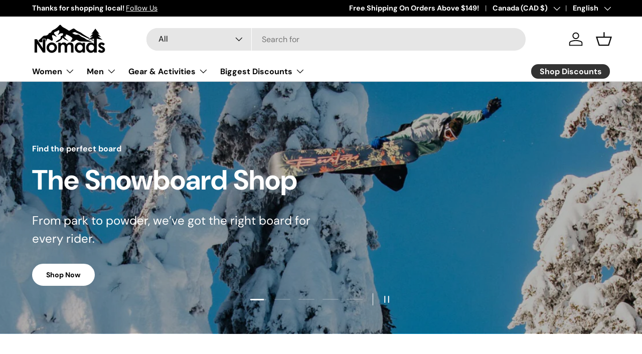

--- FILE ---
content_type: text/html; charset=utf-8
request_url: https://shopnomads.com/
body_size: 67206
content:
<!doctype html>
<html class="no-js" lang="en" dir="ltr">
<head>
	<!-- Added by AVADA SEO Suite -->
	

	<!-- /Added by AVADA SEO Suite --><meta charset="utf-8">
<meta name="viewport" content="width=device-width,initial-scale=1">
<title>Shop Nomads - The Best Action Sports Gear Online &ndash; shopnomads</title><link rel="canonical" href="https://shopnomads.com/"><link rel="icon" href="//shopnomads.com/cdn/shop/files/favicona.png?crop=center&height=48&v=1625078913&width=48" type="image/png">
  <link rel="apple-touch-icon" href="//shopnomads.com/cdn/shop/files/favicona.png?crop=center&height=180&v=1625078913&width=180"><meta name="description" content="Shop now at Nomads for the best gear in wakeboarding, snowboarding, skateboarding, and more! Providing the highest quality gear for those who love sports."><meta property="og:site_name" content="shopnomads">
<meta property="og:url" content="https://shopnomads.com/">
<meta property="og:title" content="Shop Nomads - The Best Action Sports Gear Online">
<meta property="og:type" content="website">
<meta property="og:description" content="Shop now at Nomads for the best gear in wakeboarding, snowboarding, skateboarding, and more! Providing the highest quality gear for those who love sports."><meta property="og:image" content="http://shopnomads.com/cdn/shop/files/2-7-20-01-Powder-Day_Curtis-DeVore_2c1033a3-34ba-416e-afaf-dac792e6b808.gif?crop=center&height=1200&v=1603141469&width=1200">
  <meta property="og:image:secure_url" content="https://shopnomads.com/cdn/shop/files/2-7-20-01-Powder-Day_Curtis-DeVore_2c1033a3-34ba-416e-afaf-dac792e6b808.gif?crop=center&height=1200&v=1603141469&width=1200">
  <meta property="og:image:width" content="1500">
  <meta property="og:image:height" content="799"><meta name="twitter:card" content="summary_large_image">
<meta name="twitter:title" content="Shop Nomads - The Best Action Sports Gear Online">
<meta name="twitter:description" content="Shop now at Nomads for the best gear in wakeboarding, snowboarding, skateboarding, and more! Providing the highest quality gear for those who love sports.">
<link rel="preload" href="//shopnomads.com/cdn/shop/t/36/assets/main.css?v=117877229988737664671763682918" as="style"><style data-shopify>
@font-face {
  font-family: "DM Sans";
  font-weight: 400;
  font-style: normal;
  font-display: swap;
  src: url("//shopnomads.com/cdn/fonts/dm_sans/dmsans_n4.ec80bd4dd7e1a334c969c265873491ae56018d72.woff2") format("woff2"),
       url("//shopnomads.com/cdn/fonts/dm_sans/dmsans_n4.87bdd914d8a61247b911147ae68e754d695c58a6.woff") format("woff");
}
@font-face {
  font-family: "DM Sans";
  font-weight: 700;
  font-style: normal;
  font-display: swap;
  src: url("//shopnomads.com/cdn/fonts/dm_sans/dmsans_n7.97e21d81502002291ea1de8aefb79170c6946ce5.woff2") format("woff2"),
       url("//shopnomads.com/cdn/fonts/dm_sans/dmsans_n7.af5c214f5116410ca1d53a2090665620e78e2e1b.woff") format("woff");
}
@font-face {
  font-family: "DM Sans";
  font-weight: 400;
  font-style: italic;
  font-display: swap;
  src: url("//shopnomads.com/cdn/fonts/dm_sans/dmsans_i4.b8fe05e69ee95d5a53155c346957d8cbf5081c1a.woff2") format("woff2"),
       url("//shopnomads.com/cdn/fonts/dm_sans/dmsans_i4.403fe28ee2ea63e142575c0aa47684d65f8c23a0.woff") format("woff");
}
@font-face {
  font-family: "DM Sans";
  font-weight: 700;
  font-style: italic;
  font-display: swap;
  src: url("//shopnomads.com/cdn/fonts/dm_sans/dmsans_i7.52b57f7d7342eb7255084623d98ab83fd96e7f9b.woff2") format("woff2"),
       url("//shopnomads.com/cdn/fonts/dm_sans/dmsans_i7.d5e14ef18a1d4a8ce78a4187580b4eb1759c2eda.woff") format("woff");
}
@font-face {
  font-family: "DM Sans";
  font-weight: 700;
  font-style: normal;
  font-display: swap;
  src: url("//shopnomads.com/cdn/fonts/dm_sans/dmsans_n7.97e21d81502002291ea1de8aefb79170c6946ce5.woff2") format("woff2"),
       url("//shopnomads.com/cdn/fonts/dm_sans/dmsans_n7.af5c214f5116410ca1d53a2090665620e78e2e1b.woff") format("woff");
}
@font-face {
  font-family: "DM Sans";
  font-weight: 700;
  font-style: normal;
  font-display: swap;
  src: url("//shopnomads.com/cdn/fonts/dm_sans/dmsans_n7.97e21d81502002291ea1de8aefb79170c6946ce5.woff2") format("woff2"),
       url("//shopnomads.com/cdn/fonts/dm_sans/dmsans_n7.af5c214f5116410ca1d53a2090665620e78e2e1b.woff") format("woff");
}
:root {
      --bg-color: 255 255 255 / 1.0;
      --bg-color-og: 255 255 255 / 1.0;
      --heading-color: 42 43 42;
      --text-color: 42 43 42;
      --text-color-og: 42 43 42;
      --scrollbar-color: 42 43 42;
      --link-color: 42 43 42;
      --link-color-og: 42 43 42;
      --star-color: 255 159 28;--swatch-border-color-default: 212 213 212;
        --swatch-border-color-active: 149 149 149;
        --swatch-card-size: 24px;
        --swatch-variant-picker-size: 64px;--color-scheme-1-bg: 244 244 244 / 1.0;
      --color-scheme-1-grad: linear-gradient(180deg, rgba(244, 244, 244, 1), rgba(244, 244, 244, 1) 100%);
      --color-scheme-1-heading: 42 43 42;
      --color-scheme-1-text: 42 43 42;
      --color-scheme-1-btn-bg: 255 88 13;
      --color-scheme-1-btn-text: 255 255 255;
      --color-scheme-1-btn-bg-hover: 255 124 64;--color-scheme-2-bg: 42 43 42 / 1.0;
      --color-scheme-2-grad: linear-gradient(225deg, rgba(51, 59, 67, 0.88) 8%, rgba(41, 47, 54, 1) 56%, rgba(20, 20, 20, 1) 92%);
      --color-scheme-2-heading: 255 88 13;
      --color-scheme-2-text: 255 255 255;
      --color-scheme-2-btn-bg: 255 88 13;
      --color-scheme-2-btn-text: 255 255 255;
      --color-scheme-2-btn-bg-hover: 255 124 64;--color-scheme-3-bg: 255 88 13 / 1.0;
      --color-scheme-3-grad: linear-gradient(46deg, rgba(234, 73, 0, 1) 8%, rgba(234, 73, 0, 1) 32%, rgba(255, 88, 13, 0.88) 92%);
      --color-scheme-3-heading: 255 255 255;
      --color-scheme-3-text: 255 255 255;
      --color-scheme-3-btn-bg: 42 43 42;
      --color-scheme-3-btn-text: 255 255 255;
      --color-scheme-3-btn-bg-hover: 82 83 82;

      --drawer-bg-color: 255 255 255 / 1.0;
      --drawer-text-color: 42 43 42;

      --panel-bg-color: 244 244 244 / 1.0;
      --panel-heading-color: 42 43 42;
      --panel-text-color: 42 43 42;

      --in-stock-text-color: 44 126 63;
      --low-stock-text-color: 210 134 26;
      --very-low-stock-text-color: 180 12 28;
      --no-stock-text-color: 119 119 119;
      --no-stock-backordered-text-color: 119 119 119;

      --error-bg-color: 252 237 238;
      --error-text-color: 180 12 28;
      --success-bg-color: 232 246 234;
      --success-text-color: 44 126 63;
      --info-bg-color: 228 237 250;
      --info-text-color: 26 102 210;

      --heading-font-family: "DM Sans", sans-serif;
      --heading-font-style: normal;
      --heading-font-weight: 700;
      --heading-scale-start: 4;

      --navigation-font-family: "DM Sans", sans-serif;
      --navigation-font-style: normal;
      --navigation-font-weight: 700;--heading-text-transform: none;
--subheading-text-transform: none;
      --body-font-family: "DM Sans", sans-serif;
      --body-font-style: normal;
      --body-font-weight: 400;
      --body-font-size: 16;

      --section-gap: 48;
      --heading-gap: calc(8 * var(--space-unit));--grid-column-gap: 20px;--btn-bg-color: 42 43 42;
      --btn-bg-hover-color: 82 83 82;
      --btn-text-color: 255 255 255;
      --btn-bg-color-og: 42 43 42;
      --btn-text-color-og: 255 255 255;
      --btn-alt-bg-color: 255 255 255;
      --btn-alt-bg-alpha: 1.0;
      --btn-alt-text-color: 42 43 42;
      --btn-border-width: 2px;
      --btn-padding-y: 12px;

      
      --btn-border-radius: 28px;
      

      --btn-lg-border-radius: 50%;
      --btn-icon-border-radius: 50%;
      --input-with-btn-inner-radius: var(--btn-border-radius);

      --input-bg-color: 255 255 255 / 1.0;
      --input-text-color: 42 43 42;
      --input-border-width: 2px;
      --input-border-radius: 26px;
      --textarea-border-radius: 12px;
      --input-border-radius: 28px;
      --input-lg-border-radius: 34px;
      --input-bg-color-diff-3: #f7f7f7;
      --input-bg-color-diff-6: #f0f0f0;

      --modal-border-radius: 16px;
      --modal-overlay-color: 0 0 0;
      --modal-overlay-opacity: 0.4;
      --drawer-border-radius: 16px;
      --overlay-border-radius: 0px;

      --custom-label-bg-color: 13 44 84 / 1.0;
      --custom-label-text-color: 255 255 255 / 1.0;--sale-label-bg-color: 255 88 13 / 1.0;
      --sale-label-text-color: 255 255 255 / 1.0;--sold-out-label-bg-color: 42 43 42 / 1.0;
      --sold-out-label-text-color: 255 255 255 / 1.0;--new-label-bg-color: 127 184 0 / 1.0;
      --new-label-text-color: 255 255 255 / 1.0;--preorder-label-bg-color: 0 166 237 / 1.0;
      --preorder-label-text-color: 255 255 255 / 1.0;

      --collection-label-color: 0 126 18 / 1.0;

      --page-width: 1260px;
      --gutter-sm: 20px;
      --gutter-md: 32px;
      --gutter-lg: 64px;

      --payment-terms-bg-color: #ffffff;

      --coll-card-bg-color: #F9F9F9;
      --coll-card-border-color: #f2f2f2;

      --card-highlight-bg-color: #F9F9F9;
      --card-highlight-text-color: 85 85 85;
      --card-highlight-border-color: #E1E1E1;--card-bg-color: #ffffff;
      --card-text-color: 38 38 43;
      --card-border-color: #f2f2f2;
        
          --aos-animate-duration: 0.6s;
        

        
          --aos-min-width: 0;
        
      

      --reading-width: 48em;
    }

    @media (max-width: 769px) {
      :root {
        --reading-width: 36em;
      }
    }
  </style><link rel="stylesheet" href="//shopnomads.com/cdn/shop/t/36/assets/main.css?v=117877229988737664671763682918">
  <script src="//shopnomads.com/cdn/shop/t/36/assets/main.js?v=129661173363203103461763682918" defer="defer"></script><link rel="preload" href="//shopnomads.com/cdn/fonts/dm_sans/dmsans_n4.ec80bd4dd7e1a334c969c265873491ae56018d72.woff2" as="font" type="font/woff2" crossorigin fetchpriority="high"><link rel="preload" href="//shopnomads.com/cdn/fonts/dm_sans/dmsans_n7.97e21d81502002291ea1de8aefb79170c6946ce5.woff2" as="font" type="font/woff2" crossorigin fetchpriority="high"><script>window.performance && window.performance.mark && window.performance.mark('shopify.content_for_header.start');</script><meta name="google-site-verification" content="m95kr_sOeBKgN57aJirA9H7_mqUv0V4yc6Bf-BTp41Q">
<meta id="shopify-digital-wallet" name="shopify-digital-wallet" content="/26576652/digital_wallets/dialog">
<meta name="shopify-checkout-api-token" content="5de8d222a276c5852fe803bae50a9908">
<meta id="in-context-paypal-metadata" data-shop-id="26576652" data-venmo-supported="false" data-environment="production" data-locale="en_US" data-paypal-v4="true" data-currency="CAD">
<link rel="alternate" hreflang="x-default" href="https://shopnomads.com/">
<link rel="alternate" hreflang="en" href="https://shopnomads.com/">
<link rel="alternate" hreflang="fr" href="https://shopnomads.com/fr">
<link rel="alternate" hreflang="es" href="https://shopnomads.com/es">
<link rel="alternate" hreflang="en-GB" href="https://shopnomads.com/en-gb">
<link rel="alternate" hreflang="en-AU" href="https://shopnomads.com/en-au">
<link rel="alternate" hreflang="en-FR" href="https://shopnomads.com/en-fr">
<link rel="alternate" hreflang="fr-FR" href="https://shopnomads.com/fr-fr">
<script async="async" src="/checkouts/internal/preloads.js?locale=en-CA"></script>
<link rel="preconnect" href="https://shop.app" crossorigin="anonymous">
<script async="async" src="https://shop.app/checkouts/internal/preloads.js?locale=en-CA&shop_id=26576652" crossorigin="anonymous"></script>
<script id="apple-pay-shop-capabilities" type="application/json">{"shopId":26576652,"countryCode":"CA","currencyCode":"CAD","merchantCapabilities":["supports3DS"],"merchantId":"gid:\/\/shopify\/Shop\/26576652","merchantName":"shopnomads","requiredBillingContactFields":["postalAddress","email","phone"],"requiredShippingContactFields":["postalAddress","email","phone"],"shippingType":"shipping","supportedNetworks":["visa","masterCard","amex","discover","interac","jcb"],"total":{"type":"pending","label":"shopnomads","amount":"1.00"},"shopifyPaymentsEnabled":true,"supportsSubscriptions":true}</script>
<script id="shopify-features" type="application/json">{"accessToken":"5de8d222a276c5852fe803bae50a9908","betas":["rich-media-storefront-analytics"],"domain":"shopnomads.com","predictiveSearch":true,"shopId":26576652,"locale":"en"}</script>
<script>var Shopify = Shopify || {};
Shopify.shop = "shopnomads.myshopify.com";
Shopify.locale = "en";
Shopify.currency = {"active":"CAD","rate":"1.0"};
Shopify.country = "CA";
Shopify.theme = {"name":"November 20th 2025 Nomads Theme Update","id":190363402406,"schema_name":"Enterprise","schema_version":"2.0.1","theme_store_id":1657,"role":"main"};
Shopify.theme.handle = "null";
Shopify.theme.style = {"id":null,"handle":null};
Shopify.cdnHost = "shopnomads.com/cdn";
Shopify.routes = Shopify.routes || {};
Shopify.routes.root = "/";</script>
<script type="module">!function(o){(o.Shopify=o.Shopify||{}).modules=!0}(window);</script>
<script>!function(o){function n(){var o=[];function n(){o.push(Array.prototype.slice.apply(arguments))}return n.q=o,n}var t=o.Shopify=o.Shopify||{};t.loadFeatures=n(),t.autoloadFeatures=n()}(window);</script>
<script>
  window.ShopifyPay = window.ShopifyPay || {};
  window.ShopifyPay.apiHost = "shop.app\/pay";
  window.ShopifyPay.redirectState = null;
</script>
<script id="shop-js-analytics" type="application/json">{"pageType":"index"}</script>
<script defer="defer" async type="module" src="//shopnomads.com/cdn/shopifycloud/shop-js/modules/v2/client.init-shop-cart-sync_BN7fPSNr.en.esm.js"></script>
<script defer="defer" async type="module" src="//shopnomads.com/cdn/shopifycloud/shop-js/modules/v2/chunk.common_Cbph3Kss.esm.js"></script>
<script defer="defer" async type="module" src="//shopnomads.com/cdn/shopifycloud/shop-js/modules/v2/chunk.modal_DKumMAJ1.esm.js"></script>
<script type="module">
  await import("//shopnomads.com/cdn/shopifycloud/shop-js/modules/v2/client.init-shop-cart-sync_BN7fPSNr.en.esm.js");
await import("//shopnomads.com/cdn/shopifycloud/shop-js/modules/v2/chunk.common_Cbph3Kss.esm.js");
await import("//shopnomads.com/cdn/shopifycloud/shop-js/modules/v2/chunk.modal_DKumMAJ1.esm.js");

  window.Shopify.SignInWithShop?.initShopCartSync?.({"fedCMEnabled":true,"windoidEnabled":true});

</script>
<script>
  window.Shopify = window.Shopify || {};
  if (!window.Shopify.featureAssets) window.Shopify.featureAssets = {};
  window.Shopify.featureAssets['shop-js'] = {"shop-cart-sync":["modules/v2/client.shop-cart-sync_CJVUk8Jm.en.esm.js","modules/v2/chunk.common_Cbph3Kss.esm.js","modules/v2/chunk.modal_DKumMAJ1.esm.js"],"init-fed-cm":["modules/v2/client.init-fed-cm_7Fvt41F4.en.esm.js","modules/v2/chunk.common_Cbph3Kss.esm.js","modules/v2/chunk.modal_DKumMAJ1.esm.js"],"init-shop-email-lookup-coordinator":["modules/v2/client.init-shop-email-lookup-coordinator_Cc088_bR.en.esm.js","modules/v2/chunk.common_Cbph3Kss.esm.js","modules/v2/chunk.modal_DKumMAJ1.esm.js"],"init-windoid":["modules/v2/client.init-windoid_hPopwJRj.en.esm.js","modules/v2/chunk.common_Cbph3Kss.esm.js","modules/v2/chunk.modal_DKumMAJ1.esm.js"],"shop-button":["modules/v2/client.shop-button_B0jaPSNF.en.esm.js","modules/v2/chunk.common_Cbph3Kss.esm.js","modules/v2/chunk.modal_DKumMAJ1.esm.js"],"shop-cash-offers":["modules/v2/client.shop-cash-offers_DPIskqss.en.esm.js","modules/v2/chunk.common_Cbph3Kss.esm.js","modules/v2/chunk.modal_DKumMAJ1.esm.js"],"shop-toast-manager":["modules/v2/client.shop-toast-manager_CK7RT69O.en.esm.js","modules/v2/chunk.common_Cbph3Kss.esm.js","modules/v2/chunk.modal_DKumMAJ1.esm.js"],"init-shop-cart-sync":["modules/v2/client.init-shop-cart-sync_BN7fPSNr.en.esm.js","modules/v2/chunk.common_Cbph3Kss.esm.js","modules/v2/chunk.modal_DKumMAJ1.esm.js"],"init-customer-accounts-sign-up":["modules/v2/client.init-customer-accounts-sign-up_CfPf4CXf.en.esm.js","modules/v2/client.shop-login-button_DeIztwXF.en.esm.js","modules/v2/chunk.common_Cbph3Kss.esm.js","modules/v2/chunk.modal_DKumMAJ1.esm.js"],"pay-button":["modules/v2/client.pay-button_CgIwFSYN.en.esm.js","modules/v2/chunk.common_Cbph3Kss.esm.js","modules/v2/chunk.modal_DKumMAJ1.esm.js"],"init-customer-accounts":["modules/v2/client.init-customer-accounts_DQ3x16JI.en.esm.js","modules/v2/client.shop-login-button_DeIztwXF.en.esm.js","modules/v2/chunk.common_Cbph3Kss.esm.js","modules/v2/chunk.modal_DKumMAJ1.esm.js"],"avatar":["modules/v2/client.avatar_BTnouDA3.en.esm.js"],"init-shop-for-new-customer-accounts":["modules/v2/client.init-shop-for-new-customer-accounts_CsZy_esa.en.esm.js","modules/v2/client.shop-login-button_DeIztwXF.en.esm.js","modules/v2/chunk.common_Cbph3Kss.esm.js","modules/v2/chunk.modal_DKumMAJ1.esm.js"],"shop-follow-button":["modules/v2/client.shop-follow-button_BRMJjgGd.en.esm.js","modules/v2/chunk.common_Cbph3Kss.esm.js","modules/v2/chunk.modal_DKumMAJ1.esm.js"],"checkout-modal":["modules/v2/client.checkout-modal_B9Drz_yf.en.esm.js","modules/v2/chunk.common_Cbph3Kss.esm.js","modules/v2/chunk.modal_DKumMAJ1.esm.js"],"shop-login-button":["modules/v2/client.shop-login-button_DeIztwXF.en.esm.js","modules/v2/chunk.common_Cbph3Kss.esm.js","modules/v2/chunk.modal_DKumMAJ1.esm.js"],"lead-capture":["modules/v2/client.lead-capture_DXYzFM3R.en.esm.js","modules/v2/chunk.common_Cbph3Kss.esm.js","modules/v2/chunk.modal_DKumMAJ1.esm.js"],"shop-login":["modules/v2/client.shop-login_CA5pJqmO.en.esm.js","modules/v2/chunk.common_Cbph3Kss.esm.js","modules/v2/chunk.modal_DKumMAJ1.esm.js"],"payment-terms":["modules/v2/client.payment-terms_BxzfvcZJ.en.esm.js","modules/v2/chunk.common_Cbph3Kss.esm.js","modules/v2/chunk.modal_DKumMAJ1.esm.js"]};
</script>
<script>(function() {
  var isLoaded = false;
  function asyncLoad() {
    if (isLoaded) return;
    isLoaded = true;
    var urls = ["https:\/\/ecommplugins-scripts.trustpilot.com\/v2.1\/js\/header.min.js?settings=eyJrZXkiOiJuVW1USTZUdFRuZ2lneTdFIn0=\u0026shop=shopnomads.myshopify.com","https:\/\/ecommplugins-trustboxsettings.trustpilot.com\/shopnomads.myshopify.com.js?settings=1613020284326\u0026shop=shopnomads.myshopify.com","https:\/\/cdn.judge.me\/checkout_comment.js?shop=shopnomads.myshopify.com","\/\/cdn.shopify.com\/proxy\/5fb2bf5f28f5b0c41b7f24ceaa912ff8f64d8d5bef6b4ad41a669deec05f57d9\/bingshoppingtool-t2app-prod.trafficmanager.net\/uet\/tracking_script?shop=shopnomads.myshopify.com\u0026sp-cache-control=cHVibGljLCBtYXgtYWdlPTkwMA","\/\/cdn.shopify.com\/proxy\/bceb6a202d84ab903f005aa0d460340fbb34ea026126ae61ca7fa15265bce365\/bingshoppingtool-t2app-prod.trafficmanager.net\/api\/ShopifyMT\/v1\/uet\/tracking_script?shop=shopnomads.myshopify.com\u0026sp-cache-control=cHVibGljLCBtYXgtYWdlPTkwMA","https:\/\/cdn.shopify.com\/s\/files\/1\/2657\/6652\/t\/29\/assets\/affirmShopify.js?v=1736293140\u0026shop=shopnomads.myshopify.com","https:\/\/sdk.postscript.io\/sdk-script-loader.bundle.js?shopId=5890\u0026shop=shopnomads.myshopify.com","https:\/\/sdk.postscript.io\/sdk-script-loader.bundle.js?shopId=5890\u0026shop=shopnomads.myshopify.com","\/\/fw-cdn.com\/14751851\/6340142.js?shop=shopnomads.myshopify.com","https:\/\/d1ggrngj0uwslm.cloudfront.net\/fm_adhoc_scripts\/added_product_cart.js?shop=shopnomads.myshopify.com","https:\/\/d1ggrngj0uwslm.cloudfront.net\/fm_adhoc_scripts\/viewed_product.js?shop=shopnomads.myshopify.com"];
    for (var i = 0; i < urls.length; i++) {
      var s = document.createElement('script');
      s.type = 'text/javascript';
      s.async = true;
      s.src = urls[i];
      var x = document.getElementsByTagName('script')[0];
      x.parentNode.insertBefore(s, x);
    }
  };
  if(window.attachEvent) {
    window.attachEvent('onload', asyncLoad);
  } else {
    window.addEventListener('load', asyncLoad, false);
  }
})();</script>
<script id="__st">var __st={"a":26576652,"offset":-25200,"reqid":"bcec5ea6-45eb-468f-bf41-2d314646eee1-1770140454","pageurl":"shopnomads.com\/","u":"1df8554d15ac","p":"home"};</script>
<script>window.ShopifyPaypalV4VisibilityTracking = true;</script>
<script id="captcha-bootstrap">!function(){'use strict';const t='contact',e='account',n='new_comment',o=[[t,t],['blogs',n],['comments',n],[t,'customer']],c=[[e,'customer_login'],[e,'guest_login'],[e,'recover_customer_password'],[e,'create_customer']],r=t=>t.map((([t,e])=>`form[action*='/${t}']:not([data-nocaptcha='true']) input[name='form_type'][value='${e}']`)).join(','),a=t=>()=>t?[...document.querySelectorAll(t)].map((t=>t.form)):[];function s(){const t=[...o],e=r(t);return a(e)}const i='password',u='form_key',d=['recaptcha-v3-token','g-recaptcha-response','h-captcha-response',i],f=()=>{try{return window.sessionStorage}catch{return}},m='__shopify_v',_=t=>t.elements[u];function p(t,e,n=!1){try{const o=window.sessionStorage,c=JSON.parse(o.getItem(e)),{data:r}=function(t){const{data:e,action:n}=t;return t[m]||n?{data:e,action:n}:{data:t,action:n}}(c);for(const[e,n]of Object.entries(r))t.elements[e]&&(t.elements[e].value=n);n&&o.removeItem(e)}catch(o){console.error('form repopulation failed',{error:o})}}const l='form_type',E='cptcha';function T(t){t.dataset[E]=!0}const w=window,h=w.document,L='Shopify',v='ce_forms',y='captcha';let A=!1;((t,e)=>{const n=(g='f06e6c50-85a8-45c8-87d0-21a2b65856fe',I='https://cdn.shopify.com/shopifycloud/storefront-forms-hcaptcha/ce_storefront_forms_captcha_hcaptcha.v1.5.2.iife.js',D={infoText:'Protected by hCaptcha',privacyText:'Privacy',termsText:'Terms'},(t,e,n)=>{const o=w[L][v],c=o.bindForm;if(c)return c(t,g,e,D).then(n);var r;o.q.push([[t,g,e,D],n]),r=I,A||(h.body.append(Object.assign(h.createElement('script'),{id:'captcha-provider',async:!0,src:r})),A=!0)});var g,I,D;w[L]=w[L]||{},w[L][v]=w[L][v]||{},w[L][v].q=[],w[L][y]=w[L][y]||{},w[L][y].protect=function(t,e){n(t,void 0,e),T(t)},Object.freeze(w[L][y]),function(t,e,n,w,h,L){const[v,y,A,g]=function(t,e,n){const i=e?o:[],u=t?c:[],d=[...i,...u],f=r(d),m=r(i),_=r(d.filter((([t,e])=>n.includes(e))));return[a(f),a(m),a(_),s()]}(w,h,L),I=t=>{const e=t.target;return e instanceof HTMLFormElement?e:e&&e.form},D=t=>v().includes(t);t.addEventListener('submit',(t=>{const e=I(t);if(!e)return;const n=D(e)&&!e.dataset.hcaptchaBound&&!e.dataset.recaptchaBound,o=_(e),c=g().includes(e)&&(!o||!o.value);(n||c)&&t.preventDefault(),c&&!n&&(function(t){try{if(!f())return;!function(t){const e=f();if(!e)return;const n=_(t);if(!n)return;const o=n.value;o&&e.removeItem(o)}(t);const e=Array.from(Array(32),(()=>Math.random().toString(36)[2])).join('');!function(t,e){_(t)||t.append(Object.assign(document.createElement('input'),{type:'hidden',name:u})),t.elements[u].value=e}(t,e),function(t,e){const n=f();if(!n)return;const o=[...t.querySelectorAll(`input[type='${i}']`)].map((({name:t})=>t)),c=[...d,...o],r={};for(const[a,s]of new FormData(t).entries())c.includes(a)||(r[a]=s);n.setItem(e,JSON.stringify({[m]:1,action:t.action,data:r}))}(t,e)}catch(e){console.error('failed to persist form',e)}}(e),e.submit())}));const S=(t,e)=>{t&&!t.dataset[E]&&(n(t,e.some((e=>e===t))),T(t))};for(const o of['focusin','change'])t.addEventListener(o,(t=>{const e=I(t);D(e)&&S(e,y())}));const B=e.get('form_key'),M=e.get(l),P=B&&M;t.addEventListener('DOMContentLoaded',(()=>{const t=y();if(P)for(const e of t)e.elements[l].value===M&&p(e,B);[...new Set([...A(),...v().filter((t=>'true'===t.dataset.shopifyCaptcha))])].forEach((e=>S(e,t)))}))}(h,new URLSearchParams(w.location.search),n,t,e,['guest_login'])})(!1,!0)}();</script>
<script integrity="sha256-4kQ18oKyAcykRKYeNunJcIwy7WH5gtpwJnB7kiuLZ1E=" data-source-attribution="shopify.loadfeatures" defer="defer" src="//shopnomads.com/cdn/shopifycloud/storefront/assets/storefront/load_feature-a0a9edcb.js" crossorigin="anonymous"></script>
<script crossorigin="anonymous" defer="defer" src="//shopnomads.com/cdn/shopifycloud/storefront/assets/shopify_pay/storefront-65b4c6d7.js?v=20250812"></script>
<script data-source-attribution="shopify.dynamic_checkout.dynamic.init">var Shopify=Shopify||{};Shopify.PaymentButton=Shopify.PaymentButton||{isStorefrontPortableWallets:!0,init:function(){window.Shopify.PaymentButton.init=function(){};var t=document.createElement("script");t.src="https://shopnomads.com/cdn/shopifycloud/portable-wallets/latest/portable-wallets.en.js",t.type="module",document.head.appendChild(t)}};
</script>
<script data-source-attribution="shopify.dynamic_checkout.buyer_consent">
  function portableWalletsHideBuyerConsent(e){var t=document.getElementById("shopify-buyer-consent"),n=document.getElementById("shopify-subscription-policy-button");t&&n&&(t.classList.add("hidden"),t.setAttribute("aria-hidden","true"),n.removeEventListener("click",e))}function portableWalletsShowBuyerConsent(e){var t=document.getElementById("shopify-buyer-consent"),n=document.getElementById("shopify-subscription-policy-button");t&&n&&(t.classList.remove("hidden"),t.removeAttribute("aria-hidden"),n.addEventListener("click",e))}window.Shopify?.PaymentButton&&(window.Shopify.PaymentButton.hideBuyerConsent=portableWalletsHideBuyerConsent,window.Shopify.PaymentButton.showBuyerConsent=portableWalletsShowBuyerConsent);
</script>
<script data-source-attribution="shopify.dynamic_checkout.cart.bootstrap">document.addEventListener("DOMContentLoaded",(function(){function t(){return document.querySelector("shopify-accelerated-checkout-cart, shopify-accelerated-checkout")}if(t())Shopify.PaymentButton.init();else{new MutationObserver((function(e,n){t()&&(Shopify.PaymentButton.init(),n.disconnect())})).observe(document.body,{childList:!0,subtree:!0})}}));
</script>
<script id='scb4127' type='text/javascript' async='' src='https://shopnomads.com/cdn/shopifycloud/privacy-banner/storefront-banner.js'></script><link id="shopify-accelerated-checkout-styles" rel="stylesheet" media="screen" href="https://shopnomads.com/cdn/shopifycloud/portable-wallets/latest/accelerated-checkout-backwards-compat.css" crossorigin="anonymous">
<style id="shopify-accelerated-checkout-cart">
        #shopify-buyer-consent {
  margin-top: 1em;
  display: inline-block;
  width: 100%;
}

#shopify-buyer-consent.hidden {
  display: none;
}

#shopify-subscription-policy-button {
  background: none;
  border: none;
  padding: 0;
  text-decoration: underline;
  font-size: inherit;
  cursor: pointer;
}

#shopify-subscription-policy-button::before {
  box-shadow: none;
}

      </style>
<script id="sections-script" data-sections="header,footer" defer="defer" src="//shopnomads.com/cdn/shop/t/36/compiled_assets/scripts.js?v=32183"></script>
<script>window.performance && window.performance.mark && window.performance.mark('shopify.content_for_header.end');</script>

    <script src="//shopnomads.com/cdn/shop/t/36/assets/animate-on-scroll.js?v=15249566486942820451763682905" defer="defer"></script>
    <link rel="stylesheet" href="//shopnomads.com/cdn/shop/t/36/assets/animate-on-scroll.css?v=116194678796051782541763682905">
  

  <script>document.documentElement.className = document.documentElement.className.replace('no-js', 'js');</script><!-- CC Custom Head Start --><!-- CC Custom Head End --><script src="https://cdn.shopify.com/extensions/c1eb4680-ad4e-49c3-898d-493ebb06e626/affirm-pay-over-time-messaging-9/assets/affirm-cart-drawer-embed-handler.js" type="text/javascript" defer="defer"></script>
<script src="https://cdn.shopify.com/extensions/019bbca0-fcf5-7f6c-8590-d768dd0bcdd7/sdm-extensions-56/assets/hc-original-price.min.js" type="text/javascript" defer="defer"></script>
<script src="https://cdn.shopify.com/extensions/0199767f-28e2-7d08-a330-ead3acf1e056/toastibar-15/assets/mps-toastibar.min.js" type="text/javascript" defer="defer"></script>
<link href="https://monorail-edge.shopifysvc.com" rel="dns-prefetch">
<script>(function(){if ("sendBeacon" in navigator && "performance" in window) {try {var session_token_from_headers = performance.getEntriesByType('navigation')[0].serverTiming.find(x => x.name == '_s').description;} catch {var session_token_from_headers = undefined;}var session_cookie_matches = document.cookie.match(/_shopify_s=([^;]*)/);var session_token_from_cookie = session_cookie_matches && session_cookie_matches.length === 2 ? session_cookie_matches[1] : "";var session_token = session_token_from_headers || session_token_from_cookie || "";function handle_abandonment_event(e) {var entries = performance.getEntries().filter(function(entry) {return /monorail-edge.shopifysvc.com/.test(entry.name);});if (!window.abandonment_tracked && entries.length === 0) {window.abandonment_tracked = true;var currentMs = Date.now();var navigation_start = performance.timing.navigationStart;var payload = {shop_id: 26576652,url: window.location.href,navigation_start,duration: currentMs - navigation_start,session_token,page_type: "index"};window.navigator.sendBeacon("https://monorail-edge.shopifysvc.com/v1/produce", JSON.stringify({schema_id: "online_store_buyer_site_abandonment/1.1",payload: payload,metadata: {event_created_at_ms: currentMs,event_sent_at_ms: currentMs}}));}}window.addEventListener('pagehide', handle_abandonment_event);}}());</script>
<script id="web-pixels-manager-setup">(function e(e,d,r,n,o){if(void 0===o&&(o={}),!Boolean(null===(a=null===(i=window.Shopify)||void 0===i?void 0:i.analytics)||void 0===a?void 0:a.replayQueue)){var i,a;window.Shopify=window.Shopify||{};var t=window.Shopify;t.analytics=t.analytics||{};var s=t.analytics;s.replayQueue=[],s.publish=function(e,d,r){return s.replayQueue.push([e,d,r]),!0};try{self.performance.mark("wpm:start")}catch(e){}var l=function(){var e={modern:/Edge?\/(1{2}[4-9]|1[2-9]\d|[2-9]\d{2}|\d{4,})\.\d+(\.\d+|)|Firefox\/(1{2}[4-9]|1[2-9]\d|[2-9]\d{2}|\d{4,})\.\d+(\.\d+|)|Chrom(ium|e)\/(9{2}|\d{3,})\.\d+(\.\d+|)|(Maci|X1{2}).+ Version\/(15\.\d+|(1[6-9]|[2-9]\d|\d{3,})\.\d+)([,.]\d+|)( \(\w+\)|)( Mobile\/\w+|) Safari\/|Chrome.+OPR\/(9{2}|\d{3,})\.\d+\.\d+|(CPU[ +]OS|iPhone[ +]OS|CPU[ +]iPhone|CPU IPhone OS|CPU iPad OS)[ +]+(15[._]\d+|(1[6-9]|[2-9]\d|\d{3,})[._]\d+)([._]\d+|)|Android:?[ /-](13[3-9]|1[4-9]\d|[2-9]\d{2}|\d{4,})(\.\d+|)(\.\d+|)|Android.+Firefox\/(13[5-9]|1[4-9]\d|[2-9]\d{2}|\d{4,})\.\d+(\.\d+|)|Android.+Chrom(ium|e)\/(13[3-9]|1[4-9]\d|[2-9]\d{2}|\d{4,})\.\d+(\.\d+|)|SamsungBrowser\/([2-9]\d|\d{3,})\.\d+/,legacy:/Edge?\/(1[6-9]|[2-9]\d|\d{3,})\.\d+(\.\d+|)|Firefox\/(5[4-9]|[6-9]\d|\d{3,})\.\d+(\.\d+|)|Chrom(ium|e)\/(5[1-9]|[6-9]\d|\d{3,})\.\d+(\.\d+|)([\d.]+$|.*Safari\/(?![\d.]+ Edge\/[\d.]+$))|(Maci|X1{2}).+ Version\/(10\.\d+|(1[1-9]|[2-9]\d|\d{3,})\.\d+)([,.]\d+|)( \(\w+\)|)( Mobile\/\w+|) Safari\/|Chrome.+OPR\/(3[89]|[4-9]\d|\d{3,})\.\d+\.\d+|(CPU[ +]OS|iPhone[ +]OS|CPU[ +]iPhone|CPU IPhone OS|CPU iPad OS)[ +]+(10[._]\d+|(1[1-9]|[2-9]\d|\d{3,})[._]\d+)([._]\d+|)|Android:?[ /-](13[3-9]|1[4-9]\d|[2-9]\d{2}|\d{4,})(\.\d+|)(\.\d+|)|Mobile Safari.+OPR\/([89]\d|\d{3,})\.\d+\.\d+|Android.+Firefox\/(13[5-9]|1[4-9]\d|[2-9]\d{2}|\d{4,})\.\d+(\.\d+|)|Android.+Chrom(ium|e)\/(13[3-9]|1[4-9]\d|[2-9]\d{2}|\d{4,})\.\d+(\.\d+|)|Android.+(UC? ?Browser|UCWEB|U3)[ /]?(15\.([5-9]|\d{2,})|(1[6-9]|[2-9]\d|\d{3,})\.\d+)\.\d+|SamsungBrowser\/(5\.\d+|([6-9]|\d{2,})\.\d+)|Android.+MQ{2}Browser\/(14(\.(9|\d{2,})|)|(1[5-9]|[2-9]\d|\d{3,})(\.\d+|))(\.\d+|)|K[Aa][Ii]OS\/(3\.\d+|([4-9]|\d{2,})\.\d+)(\.\d+|)/},d=e.modern,r=e.legacy,n=navigator.userAgent;return n.match(d)?"modern":n.match(r)?"legacy":"unknown"}(),u="modern"===l?"modern":"legacy",c=(null!=n?n:{modern:"",legacy:""})[u],f=function(e){return[e.baseUrl,"/wpm","/b",e.hashVersion,"modern"===e.buildTarget?"m":"l",".js"].join("")}({baseUrl:d,hashVersion:r,buildTarget:u}),m=function(e){var d=e.version,r=e.bundleTarget,n=e.surface,o=e.pageUrl,i=e.monorailEndpoint;return{emit:function(e){var a=e.status,t=e.errorMsg,s=(new Date).getTime(),l=JSON.stringify({metadata:{event_sent_at_ms:s},events:[{schema_id:"web_pixels_manager_load/3.1",payload:{version:d,bundle_target:r,page_url:o,status:a,surface:n,error_msg:t},metadata:{event_created_at_ms:s}}]});if(!i)return console&&console.warn&&console.warn("[Web Pixels Manager] No Monorail endpoint provided, skipping logging."),!1;try{return self.navigator.sendBeacon.bind(self.navigator)(i,l)}catch(e){}var u=new XMLHttpRequest;try{return u.open("POST",i,!0),u.setRequestHeader("Content-Type","text/plain"),u.send(l),!0}catch(e){return console&&console.warn&&console.warn("[Web Pixels Manager] Got an unhandled error while logging to Monorail."),!1}}}}({version:r,bundleTarget:l,surface:e.surface,pageUrl:self.location.href,monorailEndpoint:e.monorailEndpoint});try{o.browserTarget=l,function(e){var d=e.src,r=e.async,n=void 0===r||r,o=e.onload,i=e.onerror,a=e.sri,t=e.scriptDataAttributes,s=void 0===t?{}:t,l=document.createElement("script"),u=document.querySelector("head"),c=document.querySelector("body");if(l.async=n,l.src=d,a&&(l.integrity=a,l.crossOrigin="anonymous"),s)for(var f in s)if(Object.prototype.hasOwnProperty.call(s,f))try{l.dataset[f]=s[f]}catch(e){}if(o&&l.addEventListener("load",o),i&&l.addEventListener("error",i),u)u.appendChild(l);else{if(!c)throw new Error("Did not find a head or body element to append the script");c.appendChild(l)}}({src:f,async:!0,onload:function(){if(!function(){var e,d;return Boolean(null===(d=null===(e=window.Shopify)||void 0===e?void 0:e.analytics)||void 0===d?void 0:d.initialized)}()){var d=window.webPixelsManager.init(e)||void 0;if(d){var r=window.Shopify.analytics;r.replayQueue.forEach((function(e){var r=e[0],n=e[1],o=e[2];d.publishCustomEvent(r,n,o)})),r.replayQueue=[],r.publish=d.publishCustomEvent,r.visitor=d.visitor,r.initialized=!0}}},onerror:function(){return m.emit({status:"failed",errorMsg:"".concat(f," has failed to load")})},sri:function(e){var d=/^sha384-[A-Za-z0-9+/=]+$/;return"string"==typeof e&&d.test(e)}(c)?c:"",scriptDataAttributes:o}),m.emit({status:"loading"})}catch(e){m.emit({status:"failed",errorMsg:(null==e?void 0:e.message)||"Unknown error"})}}})({shopId: 26576652,storefrontBaseUrl: "https://shopnomads.com",extensionsBaseUrl: "https://extensions.shopifycdn.com/cdn/shopifycloud/web-pixels-manager",monorailEndpoint: "https://monorail-edge.shopifysvc.com/unstable/produce_batch",surface: "storefront-renderer",enabledBetaFlags: ["2dca8a86"],webPixelsConfigList: [{"id":"1214513318","configuration":"{\"webPixelName\":\"Judge.me\"}","eventPayloadVersion":"v1","runtimeContext":"STRICT","scriptVersion":"34ad157958823915625854214640f0bf","type":"APP","apiClientId":683015,"privacyPurposes":["ANALYTICS"],"dataSharingAdjustments":{"protectedCustomerApprovalScopes":["read_customer_email","read_customer_name","read_customer_personal_data","read_customer_phone"]}},{"id":"1125089446","configuration":"{\"shopId\":\"5890\"}","eventPayloadVersion":"v1","runtimeContext":"STRICT","scriptVersion":"e57a43765e0d230c1bcb12178c1ff13f","type":"APP","apiClientId":2328352,"privacyPurposes":[],"dataSharingAdjustments":{"protectedCustomerApprovalScopes":["read_customer_address","read_customer_email","read_customer_name","read_customer_personal_data","read_customer_phone"]}},{"id":"892928166","configuration":"{\"accountID\":\"26576652\"}","eventPayloadVersion":"v1","runtimeContext":"STRICT","scriptVersion":"b7efc4473d557345da9465309c2b943b","type":"APP","apiClientId":123711225857,"privacyPurposes":["ANALYTICS","MARKETING","SALE_OF_DATA"],"dataSharingAdjustments":{"protectedCustomerApprovalScopes":["read_customer_personal_data"]}},{"id":"669155494","configuration":"{\"config\":\"{\\\"google_tag_ids\\\":[\\\"AW-1012898616\\\",\\\"GT-T9W77FM\\\",\\\"GT-KVJKMXFG\\\",\\\"G-QD5PKN2XCP\\\"],\\\"target_country\\\":\\\"CA\\\",\\\"gtag_events\\\":[{\\\"type\\\":\\\"begin_checkout\\\",\\\"action_label\\\":[\\\"MC-LM8BZTQ0EM\\\",\\\"MC-CM86C3D5WS\\\",\\\"G-QD5PKN2XCP\\\"]},{\\\"type\\\":\\\"search\\\",\\\"action_label\\\":[\\\"MC-LM8BZTQ0EM\\\",\\\"MC-CM86C3D5WS\\\",\\\"G-QD5PKN2XCP\\\"]},{\\\"type\\\":\\\"view_item\\\",\\\"action_label\\\":[\\\"AW-1012898616\\\/aS3FCP_JjosBELi2_uID\\\",\\\"AW-1012898616\\\/i9vxCPnJjosBELi2_uID\\\",\\\"MC-LM8BZTQ0EM\\\",\\\"MC-CM86C3D5WS\\\",\\\"G-QD5PKN2XCP\\\"]},{\\\"type\\\":\\\"purchase\\\",\\\"action_label\\\":[\\\"MC-LM8BZTQ0EM\\\",\\\"MC-CM86C3D5WS\\\",\\\"G-QD5PKN2XCP\\\"]},{\\\"type\\\":\\\"page_view\\\",\\\"action_label\\\":[\\\"MC-LM8BZTQ0EM\\\",\\\"MC-CM86C3D5WS\\\",\\\"G-QD5PKN2XCP\\\"]},{\\\"type\\\":\\\"add_payment_info\\\",\\\"action_label\\\":[\\\"MC-LM8BZTQ0EM\\\",\\\"MC-CM86C3D5WS\\\",\\\"G-QD5PKN2XCP\\\"]},{\\\"type\\\":\\\"add_to_cart\\\",\\\"action_label\\\":[\\\"MC-LM8BZTQ0EM\\\",\\\"MC-CM86C3D5WS\\\",\\\"G-QD5PKN2XCP\\\"]}],\\\"enable_monitoring_mode\\\":false}\"}","eventPayloadVersion":"v1","runtimeContext":"OPEN","scriptVersion":"b2a88bafab3e21179ed38636efcd8a93","type":"APP","apiClientId":1780363,"privacyPurposes":[],"dataSharingAdjustments":{"protectedCustomerApprovalScopes":["read_customer_address","read_customer_email","read_customer_name","read_customer_personal_data","read_customer_phone"]}},{"id":"17039526","configuration":"{\"myshopifyDomain\":\"shopnomads.myshopify.com\"}","eventPayloadVersion":"v1","runtimeContext":"STRICT","scriptVersion":"23b97d18e2aa74363140dc29c9284e87","type":"APP","apiClientId":2775569,"privacyPurposes":["ANALYTICS","MARKETING","SALE_OF_DATA"],"dataSharingAdjustments":{"protectedCustomerApprovalScopes":["read_customer_address","read_customer_email","read_customer_name","read_customer_phone","read_customer_personal_data"]}},{"id":"77168806","eventPayloadVersion":"v1","runtimeContext":"LAX","scriptVersion":"1","type":"CUSTOM","privacyPurposes":["ANALYTICS"],"name":"Google Analytics tag (migrated)"},{"id":"shopify-app-pixel","configuration":"{}","eventPayloadVersion":"v1","runtimeContext":"STRICT","scriptVersion":"0450","apiClientId":"shopify-pixel","type":"APP","privacyPurposes":["ANALYTICS","MARKETING"]},{"id":"shopify-custom-pixel","eventPayloadVersion":"v1","runtimeContext":"LAX","scriptVersion":"0450","apiClientId":"shopify-pixel","type":"CUSTOM","privacyPurposes":["ANALYTICS","MARKETING"]}],isMerchantRequest: false,initData: {"shop":{"name":"shopnomads","paymentSettings":{"currencyCode":"CAD"},"myshopifyDomain":"shopnomads.myshopify.com","countryCode":"CA","storefrontUrl":"https:\/\/shopnomads.com"},"customer":null,"cart":null,"checkout":null,"productVariants":[],"purchasingCompany":null},},"https://shopnomads.com/cdn","3918e4e0wbf3ac3cepc5707306mb02b36c6",{"modern":"","legacy":""},{"shopId":"26576652","storefrontBaseUrl":"https:\/\/shopnomads.com","extensionBaseUrl":"https:\/\/extensions.shopifycdn.com\/cdn\/shopifycloud\/web-pixels-manager","surface":"storefront-renderer","enabledBetaFlags":"[\"2dca8a86\"]","isMerchantRequest":"false","hashVersion":"3918e4e0wbf3ac3cepc5707306mb02b36c6","publish":"custom","events":"[[\"page_viewed\",{}]]"});</script><script>
  window.ShopifyAnalytics = window.ShopifyAnalytics || {};
  window.ShopifyAnalytics.meta = window.ShopifyAnalytics.meta || {};
  window.ShopifyAnalytics.meta.currency = 'CAD';
  var meta = {"page":{"pageType":"home","requestId":"bcec5ea6-45eb-468f-bf41-2d314646eee1-1770140454"}};
  for (var attr in meta) {
    window.ShopifyAnalytics.meta[attr] = meta[attr];
  }
</script>
<script class="analytics">
  (function () {
    var customDocumentWrite = function(content) {
      var jquery = null;

      if (window.jQuery) {
        jquery = window.jQuery;
      } else if (window.Checkout && window.Checkout.$) {
        jquery = window.Checkout.$;
      }

      if (jquery) {
        jquery('body').append(content);
      }
    };

    var hasLoggedConversion = function(token) {
      if (token) {
        return document.cookie.indexOf('loggedConversion=' + token) !== -1;
      }
      return false;
    }

    var setCookieIfConversion = function(token) {
      if (token) {
        var twoMonthsFromNow = new Date(Date.now());
        twoMonthsFromNow.setMonth(twoMonthsFromNow.getMonth() + 2);

        document.cookie = 'loggedConversion=' + token + '; expires=' + twoMonthsFromNow;
      }
    }

    var trekkie = window.ShopifyAnalytics.lib = window.trekkie = window.trekkie || [];
    if (trekkie.integrations) {
      return;
    }
    trekkie.methods = [
      'identify',
      'page',
      'ready',
      'track',
      'trackForm',
      'trackLink'
    ];
    trekkie.factory = function(method) {
      return function() {
        var args = Array.prototype.slice.call(arguments);
        args.unshift(method);
        trekkie.push(args);
        return trekkie;
      };
    };
    for (var i = 0; i < trekkie.methods.length; i++) {
      var key = trekkie.methods[i];
      trekkie[key] = trekkie.factory(key);
    }
    trekkie.load = function(config) {
      trekkie.config = config || {};
      trekkie.config.initialDocumentCookie = document.cookie;
      var first = document.getElementsByTagName('script')[0];
      var script = document.createElement('script');
      script.type = 'text/javascript';
      script.onerror = function(e) {
        var scriptFallback = document.createElement('script');
        scriptFallback.type = 'text/javascript';
        scriptFallback.onerror = function(error) {
                var Monorail = {
      produce: function produce(monorailDomain, schemaId, payload) {
        var currentMs = new Date().getTime();
        var event = {
          schema_id: schemaId,
          payload: payload,
          metadata: {
            event_created_at_ms: currentMs,
            event_sent_at_ms: currentMs
          }
        };
        return Monorail.sendRequest("https://" + monorailDomain + "/v1/produce", JSON.stringify(event));
      },
      sendRequest: function sendRequest(endpointUrl, payload) {
        // Try the sendBeacon API
        if (window && window.navigator && typeof window.navigator.sendBeacon === 'function' && typeof window.Blob === 'function' && !Monorail.isIos12()) {
          var blobData = new window.Blob([payload], {
            type: 'text/plain'
          });

          if (window.navigator.sendBeacon(endpointUrl, blobData)) {
            return true;
          } // sendBeacon was not successful

        } // XHR beacon

        var xhr = new XMLHttpRequest();

        try {
          xhr.open('POST', endpointUrl);
          xhr.setRequestHeader('Content-Type', 'text/plain');
          xhr.send(payload);
        } catch (e) {
          console.log(e);
        }

        return false;
      },
      isIos12: function isIos12() {
        return window.navigator.userAgent.lastIndexOf('iPhone; CPU iPhone OS 12_') !== -1 || window.navigator.userAgent.lastIndexOf('iPad; CPU OS 12_') !== -1;
      }
    };
    Monorail.produce('monorail-edge.shopifysvc.com',
      'trekkie_storefront_load_errors/1.1',
      {shop_id: 26576652,
      theme_id: 190363402406,
      app_name: "storefront",
      context_url: window.location.href,
      source_url: "//shopnomads.com/cdn/s/trekkie.storefront.b37867e0a413f1c9ade9179965a3871208e6387b.min.js"});

        };
        scriptFallback.async = true;
        scriptFallback.src = '//shopnomads.com/cdn/s/trekkie.storefront.b37867e0a413f1c9ade9179965a3871208e6387b.min.js';
        first.parentNode.insertBefore(scriptFallback, first);
      };
      script.async = true;
      script.src = '//shopnomads.com/cdn/s/trekkie.storefront.b37867e0a413f1c9ade9179965a3871208e6387b.min.js';
      first.parentNode.insertBefore(script, first);
    };
    trekkie.load(
      {"Trekkie":{"appName":"storefront","development":false,"defaultAttributes":{"shopId":26576652,"isMerchantRequest":null,"themeId":190363402406,"themeCityHash":"14144401977257587797","contentLanguage":"en","currency":"CAD","eventMetadataId":"658353f2-7c4e-4d72-a284-97e876d1d203"},"isServerSideCookieWritingEnabled":true,"monorailRegion":"shop_domain","enabledBetaFlags":["65f19447","b5387b81"]},"Session Attribution":{},"S2S":{"facebookCapiEnabled":false,"source":"trekkie-storefront-renderer","apiClientId":580111}}
    );

    var loaded = false;
    trekkie.ready(function() {
      if (loaded) return;
      loaded = true;

      window.ShopifyAnalytics.lib = window.trekkie;

      var originalDocumentWrite = document.write;
      document.write = customDocumentWrite;
      try { window.ShopifyAnalytics.merchantGoogleAnalytics.call(this); } catch(error) {};
      document.write = originalDocumentWrite;

      window.ShopifyAnalytics.lib.page(null,{"pageType":"home","requestId":"bcec5ea6-45eb-468f-bf41-2d314646eee1-1770140454","shopifyEmitted":true});

      var match = window.location.pathname.match(/checkouts\/(.+)\/(thank_you|post_purchase)/)
      var token = match? match[1]: undefined;
      if (!hasLoggedConversion(token)) {
        setCookieIfConversion(token);
        
      }
    });


        var eventsListenerScript = document.createElement('script');
        eventsListenerScript.async = true;
        eventsListenerScript.src = "//shopnomads.com/cdn/shopifycloud/storefront/assets/shop_events_listener-3da45d37.js";
        document.getElementsByTagName('head')[0].appendChild(eventsListenerScript);

})();</script>
  <script>
  if (!window.ga || (window.ga && typeof window.ga !== 'function')) {
    window.ga = function ga() {
      (window.ga.q = window.ga.q || []).push(arguments);
      if (window.Shopify && window.Shopify.analytics && typeof window.Shopify.analytics.publish === 'function') {
        window.Shopify.analytics.publish("ga_stub_called", {}, {sendTo: "google_osp_migration"});
      }
      console.error("Shopify's Google Analytics stub called with:", Array.from(arguments), "\nSee https://help.shopify.com/manual/promoting-marketing/pixels/pixel-migration#google for more information.");
    };
    if (window.Shopify && window.Shopify.analytics && typeof window.Shopify.analytics.publish === 'function') {
      window.Shopify.analytics.publish("ga_stub_initialized", {}, {sendTo: "google_osp_migration"});
    }
  }
</script>
<script
  defer
  src="https://shopnomads.com/cdn/shopifycloud/perf-kit/shopify-perf-kit-3.1.0.min.js"
  data-application="storefront-renderer"
  data-shop-id="26576652"
  data-render-region="gcp-us-central1"
  data-page-type="index"
  data-theme-instance-id="190363402406"
  data-theme-name="Enterprise"
  data-theme-version="2.0.1"
  data-monorail-region="shop_domain"
  data-resource-timing-sampling-rate="10"
  data-shs="true"
  data-shs-beacon="true"
  data-shs-export-with-fetch="true"
  data-shs-logs-sample-rate="1"
  data-shs-beacon-endpoint="https://shopnomads.com/api/collect"
></script>
</head>

<body class="cc-animate-enabled">
  <a class="skip-link btn btn--primary visually-hidden" href="#main-content" data-ce-role="skip">Skip to content</a><!-- BEGIN sections: header-group -->
<div id="shopify-section-sections--27295139922086__announcement" class="shopify-section shopify-section-group-header-group cc-announcement">
<link href="//shopnomads.com/cdn/shop/t/36/assets/announcement.css?v=169968151525395839581763682905" rel="stylesheet" type="text/css" media="all" />
  <script src="//shopnomads.com/cdn/shop/t/36/assets/announcement.js?v=123267429028003703111763682906" defer="defer"></script><style data-shopify>.announcement {
      --announcement-text-color: 255 255 255;
      background-color: #000000;
    }</style><script src="//shopnomads.com/cdn/shop/t/36/assets/custom-select.js?v=173148981874697908181763682912" defer="defer"></script><announcement-bar class="announcement block text-body-small" data-slide-delay="7000">
    <div class="container">
      <div class="flex">
        <div class="announcement__col--left announcement__col--align-left announcement__slider" aria-roledescription="carousel" aria-live="off"><div class="announcement__text flex items-center m-0"  aria-roledescription="slide">
              <div class="rte"><p><strong>Thanks for shopping local! </strong><a href="https://www.facebook.com/ShopNomads/" title="https://www.facebook.com/ShopNomads/">Follow Us</a></p></div>
            </div><div class="announcement__text flex items-center m-0"  aria-roledescription="slide">
              <div class="rte"><p><strong>Save big on your favourite brands!</strong> <a href="/pages/clearance" title="Clearance">Shop Discounts</a></p></div>
            </div><div class="announcement__text flex items-center m-0"  aria-roledescription="slide">
              <div class="rte"><p><strong>Affirm Pay Available - Buy Now, Pay later!</strong></p></div>
            </div></div>

        
          <div class="announcement__col--right hidden md:flex md:items-center"><a href="/pages/shipping-cost-and-policy" class="js-announcement-link font-bold">Free Shipping On Orders Above $149!</a><div class="announcement__localization">
                <form method="post" action="/localization" id="nav-localization" accept-charset="UTF-8" class="form localization no-js-hidden" enctype="multipart/form-data"><input type="hidden" name="form_type" value="localization" /><input type="hidden" name="utf8" value="✓" /><input type="hidden" name="_method" value="put" /><input type="hidden" name="return_to" value="/" /><div class="localization__grid"><div class="localization__selector">
        <input type="hidden" name="country_code" value="CA">
<country-selector><label class="label visually-hidden no-js-hidden" for="nav-localization-country-button">Country/Region</label><div class="custom-select relative w-full no-js-hidden"><button class="custom-select__btn input items-center" type="button"
            aria-expanded="false" aria-haspopup="listbox" id="nav-localization-country-button">
      <span class="text-start">Canada (CAD&nbsp;$)</span>
      <svg width="20" height="20" viewBox="0 0 24 24" class="icon" role="presentation" focusable="false" aria-hidden="true">
        <path d="M20 8.5 12.5 16 5 8.5" stroke="currentColor" stroke-width="1.5" fill="none"/>
      </svg>
    </button>
    <ul class="custom-select__listbox absolute invisible" role="listbox" tabindex="-1"
        aria-hidden="true" hidden aria-activedescendant="nav-localization-country-opt-0"><li class="custom-select__option flex items-center js-option" id="nav-localization-country-opt-0" role="option"
            data-value="CA"
            data-value-id=""

 aria-selected="true">
          <span class="pointer-events-none">Canada (CAD&nbsp;$)</span>
        </li></ul>
  </div></country-selector></div><div class="localization__selector">
        <input type="hidden" name="locale_code" value="en">
<custom-select id="nav-localization-language"><label class="label visually-hidden no-js-hidden" for="nav-localization-language-button">Language</label><div class="custom-select relative w-full no-js-hidden"><button class="custom-select__btn input items-center" type="button"
            aria-expanded="false" aria-haspopup="listbox" id="nav-localization-language-button">
      <span class="text-start">English</span>
      <svg width="20" height="20" viewBox="0 0 24 24" class="icon" role="presentation" focusable="false" aria-hidden="true">
        <path d="M20 8.5 12.5 16 5 8.5" stroke="currentColor" stroke-width="1.5" fill="none"/>
      </svg>
    </button>
    <ul class="custom-select__listbox absolute invisible" role="listbox" tabindex="-1"
        aria-hidden="true" hidden aria-activedescendant="nav-localization-language-opt-0"><li class="custom-select__option flex items-center js-option" id="nav-localization-language-opt-0" role="option"
            data-value="en"
            data-value-id=""

 aria-selected="true">
          <span class="pointer-events-none">English</span>
        </li><li class="custom-select__option flex items-center js-option" id="nav-localization-language-opt-1" role="option"
            data-value="fr"
            data-value-id=""

>
          <span class="pointer-events-none">Français</span>
        </li><li class="custom-select__option flex items-center js-option" id="nav-localization-language-opt-2" role="option"
            data-value="es"
            data-value-id=""

>
          <span class="pointer-events-none">Español</span>
        </li></ul>
  </div></custom-select></div></div><script>
      customElements.whenDefined('custom-select').then(() => {
        if (!customElements.get('country-selector')) {
          class CountrySelector extends customElements.get('custom-select') {
            constructor() {
              super();
              this.loaded = false;
            }

            async showListbox() {
              if (this.loaded) {
                super.showListbox();
                return;
              }

              this.button.classList.add('is-loading');
              this.button.setAttribute('aria-disabled', 'true');

              try {
                const response = await fetch('?section_id=country-selector');
                if (!response.ok) throw new Error(response.status);

                const tmpl = document.createElement('template');
                tmpl.innerHTML = await response.text();

                const el = tmpl.content.querySelector('.custom-select__listbox');
                this.listbox.innerHTML = el.innerHTML;

                this.options = this.querySelectorAll('.custom-select__option');

                this.popular = this.querySelectorAll('[data-popular]');
                if (this.popular.length) {
                  this.popular[this.popular.length - 1].closest('.custom-select__option')
                    .classList.add('custom-select__option--visual-group-end');
                }

                this.selectedOption = this.querySelector('[aria-selected="true"]');
                if (!this.selectedOption) {
                  this.selectedOption = this.listbox.firstElementChild;
                }

                this.loaded = true;
              } catch {
                this.listbox.innerHTML = '<li>Error fetching countries, please try again.</li>';
              } finally {
                super.showListbox();
                this.button.classList.remove('is-loading');
                this.button.setAttribute('aria-disabled', 'false');
              }
            }

            setButtonWidth() {
              return;
            }
          }

          customElements.define('country-selector', CountrySelector);
        }
      });
    </script><script>
    document.getElementById('nav-localization').addEventListener('change', (evt) => {
      const input = evt.target.previousElementSibling;
      if (input && input.tagName === 'INPUT') {
        input.value = evt.detail.selectedValue;
        evt.currentTarget.submit();
      }
    });
  </script></form>
              </div></div></div>
    </div>
  </announcement-bar>
</div><div id="shopify-section-sections--27295139922086__header" class="shopify-section shopify-section-group-header-group cc-header">
<style data-shopify>.header {
  --bg-color: 255 255 255;
  --text-color: 7 7 7;
  --nav-bg-color: 255 255 255;
  --nav-text-color: 7 7 7;
  --nav-child-bg-color:  255 255 255;
  --nav-child-text-color: 7 7 7;
  --header-accent-color: 119 119 119;
  --search-bg-color: #e6e6e6;
  
  
  }</style><store-header class="header bg-theme-bg text-theme-text has-motion"data-is-sticky="true"style="--header-transition-speed: 300ms">
  <header class="header__grid header__grid--left-logo container flex flex-wrap items-center">
    <div class="header__logo logo flex js-closes-menu"><h1 class="logo__h1 m-0"><a class="logo__link inline-block" href="/"><span class="flex" style="max-width: 150px;">
              <img srcset="//shopnomads.com/cdn/shop/files/Logo_79528f16-6eed-4666-ab36-0e07016bba59.png?v=1639418009&width=150, //shopnomads.com/cdn/shop/files/Logo_79528f16-6eed-4666-ab36-0e07016bba59.png?v=1639418009&width=300 2x" src="//shopnomads.com/cdn/shop/files/Logo_79528f16-6eed-4666-ab36-0e07016bba59.png?v=1639418009&width=300"
         style="object-position: 50.0% 50.0%" loading="eager"
         width="300"
         height="115"
         
         alt="shopnomads">
            </span></a></h1></div><link rel="stylesheet" href="//shopnomads.com/cdn/shop/t/36/assets/predictive-search.css?v=21239819754936278281763682923"><script src="//shopnomads.com/cdn/shop/t/36/assets/custom-select.js?v=173148981874697908181763682912" defer="defer"></script><script src="//shopnomads.com/cdn/shop/t/36/assets/predictive-search.js?v=158424367886238494141763682923" defer="defer"></script>
        <script src="//shopnomads.com/cdn/shop/t/36/assets/tabs.js?v=135558236254064818051763682936" defer="defer"></script><div class="header__search relative js-closes-menu"><link rel="stylesheet" href="//shopnomads.com/cdn/shop/t/36/assets/search-suggestions.css?v=84163686392962511531763682932" media="print" onload="this.media='all'"><link href="//shopnomads.com/cdn/shop/t/36/assets/product-type-search.css?v=32465786266336344111763682928" rel="stylesheet" type="text/css" media="all" />
<predictive-search class="block" data-loading-text="Loading..."><form class="search relative search--speech search--product-types" role="search" action="/search" method="get">
    <label class="label visually-hidden" for="header-search">Search</label>
    <script src="//shopnomads.com/cdn/shop/t/36/assets/search-form.js?v=43677551656194261111763682932" defer="defer"></script>
    <search-form class="search__form block">
      <input type="hidden" name="options[prefix]" value="last">
      <input type="search"
             class="search__input w-full input js-search-input"
             id="header-search"
             name="q"
             placeholder="Search for scooters"
             
               data-placeholder-one="Search for scooters"
             
             
               data-placeholder-two="Search for activities"
             
             
               data-placeholder-three="Search for gear"
             
             data-placeholder-prompts-mob="false"
             
               data-typing-speed="100"
               data-deleting-speed="60"
               data-delay-after-deleting="500"
               data-delay-before-first-delete="2000"
               data-delay-after-word-typed="2400"
             
             role="combobox"
               autocomplete="off"
               aria-autocomplete="list"
               aria-controls="predictive-search-results"
               aria-owns="predictive-search-results"
               aria-haspopup="listbox"
               aria-expanded="false"
               spellcheck="false">
<custom-select id="product_types" class="search__product-types absolute left-0 top-0 bottom-0 js-search-product-types"><label class="label visually-hidden no-js-hidden" for="product_types-button">Product type</label><div class="custom-select relative w-full no-js-hidden"><button class="custom-select__btn input items-center" type="button"
            aria-expanded="false" aria-haspopup="listbox" id="product_types-button">
      <span class="text-start">All</span>
      <svg width="20" height="20" viewBox="0 0 24 24" class="icon" role="presentation" focusable="false" aria-hidden="true">
        <path d="M20 8.5 12.5 16 5 8.5" stroke="currentColor" stroke-width="1.5" fill="none"/>
      </svg>
    </button>
    <ul class="custom-select__listbox absolute invisible" role="listbox" tabindex="-1"
        aria-hidden="true" hidden><li class="custom-select__option js-option" id="product_types-opt-default" role="option" data-value="">
          <span class="pointer-events-none">All</span>
        </li><li class="custom-select__option flex items-center js-option" id="product_types-opt-0" role="option"
            data-value="Adult Helmets Summer"
            data-value-id=""

>
          <span class="pointer-events-none">Adult Helmets Summer</span>
        </li><li class="custom-select__option flex items-center js-option" id="product_types-opt-1" role="option"
            data-value="Air pumps"
            data-value-id=""

>
          <span class="pointer-events-none">Air pumps</span>
        </li><li class="custom-select__option flex items-center js-option" id="product_types-opt-2" role="option"
            data-value="Bags"
            data-value-id=""

>
          <span class="pointer-events-none">Bags</span>
        </li><li class="custom-select__option flex items-center js-option" id="product_types-opt-3" role="option"
            data-value="Bags Duffle"
            data-value-id=""

>
          <span class="pointer-events-none">Bags Duffle</span>
        </li><li class="custom-select__option flex items-center js-option" id="product_types-opt-4" role="option"
            data-value="Bags Luggage"
            data-value-id=""

>
          <span class="pointer-events-none">Bags Luggage</span>
        </li><li class="custom-select__option flex items-center js-option" id="product_types-opt-5" role="option"
            data-value="Bags School Backpack"
            data-value-id=""

>
          <span class="pointer-events-none">Bags School Backpack</span>
        </li><li class="custom-select__option flex items-center js-option" id="product_types-opt-6" role="option"
            data-value="Bags Snow and hike Backback"
            data-value-id=""

>
          <span class="pointer-events-none">Bags Snow and hike Backback</span>
        </li><li class="custom-select__option flex items-center js-option" id="product_types-opt-7" role="option"
            data-value="Beach Balls"
            data-value-id=""

>
          <span class="pointer-events-none">Beach Balls</span>
        </li><li class="custom-select__option flex items-center js-option" id="product_types-opt-8" role="option"
            data-value="Beach Towel"
            data-value-id=""

>
          <span class="pointer-events-none">Beach Towel</span>
        </li><li class="custom-select__option flex items-center js-option" id="product_types-opt-9" role="option"
            data-value="Bearing Oil"
            data-value-id=""

>
          <span class="pointer-events-none">Bearing Oil</span>
        </li><li class="custom-select__option flex items-center js-option" id="product_types-opt-10" role="option"
            data-value="Bike Axle Nuts"
            data-value-id=""

>
          <span class="pointer-events-none">Bike Axle Nuts</span>
        </li><li class="custom-select__option flex items-center js-option" id="product_types-opt-11" role="option"
            data-value="Bike Bags"
            data-value-id=""

>
          <span class="pointer-events-none">Bike Bags</span>
        </li><li class="custom-select__option flex items-center js-option" id="product_types-opt-12" role="option"
            data-value="Bike Baskets"
            data-value-id=""

>
          <span class="pointer-events-none">Bike Baskets</span>
        </li><li class="custom-select__option flex items-center js-option" id="product_types-opt-13" role="option"
            data-value="Bike Bells"
            data-value-id=""

>
          <span class="pointer-events-none">Bike Bells</span>
        </li><li class="custom-select__option flex items-center js-option" id="product_types-opt-14" role="option"
            data-value="Bike Bottle Holder"
            data-value-id=""

>
          <span class="pointer-events-none">Bike Bottle Holder</span>
        </li><li class="custom-select__option flex items-center js-option" id="product_types-opt-15" role="option"
            data-value="Bike Bottom Brackets"
            data-value-id=""

>
          <span class="pointer-events-none">Bike Bottom Brackets</span>
        </li><li class="custom-select__option flex items-center js-option" id="product_types-opt-16" role="option"
            data-value="Bike Brake Levers"
            data-value-id=""

>
          <span class="pointer-events-none">Bike Brake Levers</span>
        </li><li class="custom-select__option flex items-center js-option" id="product_types-opt-17" role="option"
            data-value="Bike Brake Pads"
            data-value-id=""

>
          <span class="pointer-events-none">Bike Brake Pads</span>
        </li><li class="custom-select__option flex items-center js-option" id="product_types-opt-18" role="option"
            data-value="Bike Brakes Disc"
            data-value-id=""

>
          <span class="pointer-events-none">Bike Brakes Disc</span>
        </li><li class="custom-select__option flex items-center js-option" id="product_types-opt-19" role="option"
            data-value="Bike Cables/housing"
            data-value-id=""

>
          <span class="pointer-events-none">Bike Cables/housing</span>
        </li><li class="custom-select__option flex items-center js-option" id="product_types-opt-20" role="option"
            data-value="Bike Cassettes/Freewheels"
            data-value-id=""

>
          <span class="pointer-events-none">Bike Cassettes/Freewheels</span>
        </li><li class="custom-select__option flex items-center js-option" id="product_types-opt-21" role="option"
            data-value="Bike Chain Rings"
            data-value-id=""

>
          <span class="pointer-events-none">Bike Chain Rings</span>
        </li><li class="custom-select__option flex items-center js-option" id="product_types-opt-22" role="option"
            data-value="Bike Chains"
            data-value-id=""

>
          <span class="pointer-events-none">Bike Chains</span>
        </li><li class="custom-select__option flex items-center js-option" id="product_types-opt-23" role="option"
            data-value="Bike Computers and GPS"
            data-value-id=""

>
          <span class="pointer-events-none">Bike Computers and GPS</span>
        </li><li class="custom-select__option flex items-center js-option" id="product_types-opt-24" role="option"
            data-value="Bike Cranksets"
            data-value-id=""

>
          <span class="pointer-events-none">Bike Cranksets</span>
        </li><li class="custom-select__option flex items-center js-option" id="product_types-opt-25" role="option"
            data-value="Bike Cruiser Electric"
            data-value-id=""

>
          <span class="pointer-events-none">Bike Cruiser Electric</span>
        </li><li class="custom-select__option flex items-center js-option" id="product_types-opt-26" role="option"
            data-value="Bike Derailleurs"
            data-value-id=""

>
          <span class="pointer-events-none">Bike Derailleurs</span>
        </li><li class="custom-select__option flex items-center js-option" id="product_types-opt-27" role="option"
            data-value="Bike Fender"
            data-value-id=""

>
          <span class="pointer-events-none">Bike Fender</span>
        </li><li class="custom-select__option flex items-center js-option" id="product_types-opt-28" role="option"
            data-value="Bike Frame Parts"
            data-value-id=""

>
          <span class="pointer-events-none">Bike Frame Parts</span>
        </li><li class="custom-select__option flex items-center js-option" id="product_types-opt-29" role="option"
            data-value="Bike Grips"
            data-value-id=""

>
          <span class="pointer-events-none">Bike Grips</span>
        </li><li class="custom-select__option flex items-center js-option" id="product_types-opt-30" role="option"
            data-value="Bike Handlebars"
            data-value-id=""

>
          <span class="pointer-events-none">Bike Handlebars</span>
        </li><li class="custom-select__option flex items-center js-option" id="product_types-opt-31" role="option"
            data-value="Bike Headsets"
            data-value-id=""

>
          <span class="pointer-events-none">Bike Headsets</span>
        </li><li class="custom-select__option flex items-center js-option" id="product_types-opt-32" role="option"
            data-value="Bike Helmets"
            data-value-id=""

>
          <span class="pointer-events-none">Bike Helmets</span>
        </li><li class="custom-select__option flex items-center js-option" id="product_types-opt-33" role="option"
            data-value="Bike Hubs"
            data-value-id=""

>
          <span class="pointer-events-none">Bike Hubs</span>
        </li><li class="custom-select__option flex items-center js-option" id="product_types-opt-34" role="option"
            data-value="Bike Kickstands"
            data-value-id=""

>
          <span class="pointer-events-none">Bike Kickstands</span>
        </li><li class="custom-select__option flex items-center js-option" id="product_types-opt-35" role="option"
            data-value="Bike Lights"
            data-value-id=""

>
          <span class="pointer-events-none">Bike Lights</span>
        </li><li class="custom-select__option flex items-center js-option" id="product_types-opt-36" role="option"
            data-value="Bike Locks"
            data-value-id=""

>
          <span class="pointer-events-none">Bike Locks</span>
        </li><li class="custom-select__option flex items-center js-option" id="product_types-opt-37" role="option"
            data-value="Bike Lubricants/Fluids"
            data-value-id=""

>
          <span class="pointer-events-none">Bike Lubricants/Fluids</span>
        </li><li class="custom-select__option flex items-center js-option" id="product_types-opt-38" role="option"
            data-value="Bike Mens Cruiser"
            data-value-id=""

>
          <span class="pointer-events-none">Bike Mens Cruiser</span>
        </li><li class="custom-select__option flex items-center js-option" id="product_types-opt-39" role="option"
            data-value="Bike Mens Mountain"
            data-value-id=""

>
          <span class="pointer-events-none">Bike Mens Mountain</span>
        </li><li class="custom-select__option flex items-center js-option" id="product_types-opt-40" role="option"
            data-value="Bike Mirror"
            data-value-id=""

>
          <span class="pointer-events-none">Bike Mirror</span>
        </li><li class="custom-select__option flex items-center js-option" id="product_types-opt-41" role="option"
            data-value="Bike Miscellaneous"
            data-value-id=""

>
          <span class="pointer-events-none">Bike Miscellaneous</span>
        </li><li class="custom-select__option flex items-center js-option" id="product_types-opt-42" role="option"
            data-value="Bike Pedals"
            data-value-id=""

>
          <span class="pointer-events-none">Bike Pedals</span>
        </li><li class="custom-select__option flex items-center js-option" id="product_types-opt-43" role="option"
            data-value="Bike Phone Holder"
            data-value-id=""

>
          <span class="pointer-events-none">Bike Phone Holder</span>
        </li><li class="custom-select__option flex items-center js-option" id="product_types-opt-44" role="option"
            data-value="Bike Pumps"
            data-value-id=""

>
          <span class="pointer-events-none">Bike Pumps</span>
        </li><li class="custom-select__option flex items-center js-option" id="product_types-opt-45" role="option"
            data-value="Bike Racks"
            data-value-id=""

>
          <span class="pointer-events-none">Bike Racks</span>
        </li><li class="custom-select__option flex items-center js-option" id="product_types-opt-46" role="option"
            data-value="Bike Reflectors"
            data-value-id=""

>
          <span class="pointer-events-none">Bike Reflectors</span>
        </li><li class="custom-select__option flex items-center js-option" id="product_types-opt-47" role="option"
            data-value="Bike Rims"
            data-value-id=""

>
          <span class="pointer-events-none">Bike Rims</span>
        </li><li class="custom-select__option flex items-center js-option" id="product_types-opt-48" role="option"
            data-value="Bike Saddle"
            data-value-id=""

>
          <span class="pointer-events-none">Bike Saddle</span>
        </li><li class="custom-select__option flex items-center js-option" id="product_types-opt-49" role="option"
            data-value="Bike Seat Posts"
            data-value-id=""

>
          <span class="pointer-events-none">Bike Seat Posts</span>
        </li><li class="custom-select__option flex items-center js-option" id="product_types-opt-50" role="option"
            data-value="Bike Shifter"
            data-value-id=""

>
          <span class="pointer-events-none">Bike Shifter</span>
        </li><li class="custom-select__option flex items-center js-option" id="product_types-opt-51" role="option"
            data-value="Bike Shock Pump"
            data-value-id=""

>
          <span class="pointer-events-none">Bike Shock Pump</span>
        </li><li class="custom-select__option flex items-center js-option" id="product_types-opt-52" role="option"
            data-value="Bike Shock Supplies"
            data-value-id=""

>
          <span class="pointer-events-none">Bike Shock Supplies</span>
        </li><li class="custom-select__option flex items-center js-option" id="product_types-opt-53" role="option"
            data-value="Bike Spokes"
            data-value-id=""

>
          <span class="pointer-events-none">Bike Spokes</span>
        </li><li class="custom-select__option flex items-center js-option" id="product_types-opt-54" role="option"
            data-value="Bike Sprockets"
            data-value-id=""

>
          <span class="pointer-events-none">Bike Sprockets</span>
        </li><li class="custom-select__option flex items-center js-option" id="product_types-opt-55" role="option"
            data-value="Bike Stems"
            data-value-id=""

>
          <span class="pointer-events-none">Bike Stems</span>
        </li><li class="custom-select__option flex items-center js-option" id="product_types-opt-56" role="option"
            data-value="Bike Storage"
            data-value-id=""

>
          <span class="pointer-events-none">Bike Storage</span>
        </li><li class="custom-select__option flex items-center js-option" id="product_types-opt-57" role="option"
            data-value="Bike Tires"
            data-value-id=""

>
          <span class="pointer-events-none">Bike Tires</span>
        </li><li class="custom-select__option flex items-center js-option" id="product_types-opt-58" role="option"
            data-value="Bike Tools"
            data-value-id=""

>
          <span class="pointer-events-none">Bike Tools</span>
        </li><li class="custom-select__option flex items-center js-option" id="product_types-opt-59" role="option"
            data-value="Bike Tubes"
            data-value-id=""

>
          <span class="pointer-events-none">Bike Tubes</span>
        </li><li class="custom-select__option flex items-center js-option" id="product_types-opt-60" role="option"
            data-value="Bike Waterbottles"
            data-value-id=""

>
          <span class="pointer-events-none">Bike Waterbottles</span>
        </li><li class="custom-select__option flex items-center js-option" id="product_types-opt-61" role="option"
            data-value="Bike Womens Cruiser"
            data-value-id=""

>
          <span class="pointer-events-none">Bike Womens Cruiser</span>
        </li><li class="custom-select__option flex items-center js-option" id="product_types-opt-62" role="option"
            data-value="Bike Womens Mountain"
            data-value-id=""

>
          <span class="pointer-events-none">Bike Womens Mountain</span>
        </li><li class="custom-select__option flex items-center js-option" id="product_types-opt-63" role="option"
            data-value="Blanket"
            data-value-id=""

>
          <span class="pointer-events-none">Blanket</span>
        </li><li class="custom-select__option flex items-center js-option" id="product_types-opt-64" role="option"
            data-value="Candles"
            data-value-id=""

>
          <span class="pointer-events-none">Candles</span>
        </li><li class="custom-select__option flex items-center js-option" id="product_types-opt-65" role="option"
            data-value="Drinkware"
            data-value-id=""

>
          <span class="pointer-events-none">Drinkware</span>
        </li><li class="custom-select__option flex items-center js-option" id="product_types-opt-66" role="option"
            data-value="Drinkware Accessories"
            data-value-id=""

>
          <span class="pointer-events-none">Drinkware Accessories</span>
        </li><li class="custom-select__option flex items-center js-option" id="product_types-opt-67" role="option"
            data-value="Footballs"
            data-value-id=""

>
          <span class="pointer-events-none">Footballs</span>
        </li><li class="custom-select__option flex items-center js-option" id="product_types-opt-68" role="option"
            data-value="Gift cards and passes"
            data-value-id=""

>
          <span class="pointer-events-none">Gift cards and passes</span>
        </li><li class="custom-select__option flex items-center js-option" id="product_types-opt-69" role="option"
            data-value="Glasswear"
            data-value-id=""

>
          <span class="pointer-events-none">Glasswear</span>
        </li><li class="custom-select__option flex items-center js-option" id="product_types-opt-70" role="option"
            data-value="Go Pro Camera Accessories"
            data-value-id=""

>
          <span class="pointer-events-none">Go Pro Camera Accessories</span>
        </li><li class="custom-select__option flex items-center js-option" id="product_types-opt-71" role="option"
            data-value="Goggles Replacement Lens"
            data-value-id=""

>
          <span class="pointer-events-none">Goggles Replacement Lens</span>
        </li><li class="custom-select__option flex items-center js-option" id="product_types-opt-72" role="option"
            data-value="Home Decor"
            data-value-id=""

>
          <span class="pointer-events-none">Home Decor</span>
        </li><li class="custom-select__option flex items-center js-option" id="product_types-opt-73" role="option"
            data-value="Inflatable Accessories"
            data-value-id=""

>
          <span class="pointer-events-none">Inflatable Accessories</span>
        </li><li class="custom-select__option flex items-center js-option" id="product_types-opt-74" role="option"
            data-value="Inflatable Animals and Ride-on"
            data-value-id=""

>
          <span class="pointer-events-none">Inflatable Animals and Ride-on</span>
        </li><li class="custom-select__option flex items-center js-option" id="product_types-opt-75" role="option"
            data-value="Inflatable Beds"
            data-value-id=""

>
          <span class="pointer-events-none">Inflatable Beds</span>
        </li><li class="custom-select__option flex items-center js-option" id="product_types-opt-76" role="option"
            data-value="Inflatable Boats"
            data-value-id=""

>
          <span class="pointer-events-none">Inflatable Boats</span>
        </li><li class="custom-select__option flex items-center js-option" id="product_types-opt-77" role="option"
            data-value="Inflatable Islands"
            data-value-id=""

>
          <span class="pointer-events-none">Inflatable Islands</span>
        </li><li class="custom-select__option flex items-center js-option" id="product_types-opt-78" role="option"
            data-value="Inflatable Kayaks"
            data-value-id=""

>
          <span class="pointer-events-none">Inflatable Kayaks</span>
        </li><li class="custom-select__option flex items-center js-option" id="product_types-opt-79" role="option"
            data-value="Inflatable Matts"
            data-value-id=""

>
          <span class="pointer-events-none">Inflatable Matts</span>
        </li><li class="custom-select__option flex items-center js-option" id="product_types-opt-80" role="option"
            data-value="Inflatable Pools"
            data-value-id=""

>
          <span class="pointer-events-none">Inflatable Pools</span>
        </li><li class="custom-select__option flex items-center js-option" id="product_types-opt-81" role="option"
            data-value="Inflatable River Lounge"
            data-value-id=""

>
          <span class="pointer-events-none">Inflatable River Lounge</span>
        </li><li class="custom-select__option flex items-center js-option" id="product_types-opt-82" role="option"
            data-value="Inflatable River Tubes"
            data-value-id=""

>
          <span class="pointer-events-none">Inflatable River Tubes</span>
        </li><li class="custom-select__option flex items-center js-option" id="product_types-opt-83" role="option"
            data-value="Inflatable Tubes"
            data-value-id=""

>
          <span class="pointer-events-none">Inflatable Tubes</span>
        </li><li class="custom-select__option flex items-center js-option" id="product_types-opt-84" role="option"
            data-value="Insulated Drinkware Canteen"
            data-value-id=""

>
          <span class="pointer-events-none">Insulated Drinkware Canteen</span>
        </li><li class="custom-select__option flex items-center js-option" id="product_types-opt-85" role="option"
            data-value="Insulated Drinkware Coffee Mug"
            data-value-id=""

>
          <span class="pointer-events-none">Insulated Drinkware Coffee Mug</span>
        </li><li class="custom-select__option flex items-center js-option" id="product_types-opt-86" role="option"
            data-value="Insulated Drinkware Commuter cup"
            data-value-id=""

>
          <span class="pointer-events-none">Insulated Drinkware Commuter cup</span>
        </li><li class="custom-select__option flex items-center js-option" id="product_types-opt-87" role="option"
            data-value="Insulated Drinkware Flute"
            data-value-id=""

>
          <span class="pointer-events-none">Insulated Drinkware Flute</span>
        </li><li class="custom-select__option flex items-center js-option" id="product_types-opt-88" role="option"
            data-value="Insulated Drinkware Koozie"
            data-value-id=""

>
          <span class="pointer-events-none">Insulated Drinkware Koozie</span>
        </li><li class="custom-select__option flex items-center js-option" id="product_types-opt-89" role="option"
            data-value="Insulated Drinkware Stemless"
            data-value-id=""

>
          <span class="pointer-events-none">Insulated Drinkware Stemless</span>
        </li><li class="custom-select__option flex items-center js-option" id="product_types-opt-90" role="option"
            data-value="Insulated Drinkware Tumbler"
            data-value-id=""

>
          <span class="pointer-events-none">Insulated Drinkware Tumbler</span>
        </li><li class="custom-select__option flex items-center js-option" id="product_types-opt-91" role="option"
            data-value="Jewelry"
            data-value-id=""

>
          <span class="pointer-events-none">Jewelry</span>
        </li><li class="custom-select__option flex items-center js-option" id="product_types-opt-92" role="option"
            data-value="Keychains"
            data-value-id=""

>
          <span class="pointer-events-none">Keychains</span>
        </li><li class="custom-select__option flex items-center js-option" id="product_types-opt-93" role="option"
            data-value="Keys"
            data-value-id=""

>
          <span class="pointer-events-none">Keys</span>
        </li><li class="custom-select__option flex items-center js-option" id="product_types-opt-94" role="option"
            data-value="Lanyards"
            data-value-id=""

>
          <span class="pointer-events-none">Lanyards</span>
        </li><li class="custom-select__option flex items-center js-option" id="product_types-opt-95" role="option"
            data-value="Lighters"
            data-value-id=""

>
          <span class="pointer-events-none">Lighters</span>
        </li><li class="custom-select__option flex items-center js-option" id="product_types-opt-96" role="option"
            data-value="Lip Balms"
            data-value-id=""

>
          <span class="pointer-events-none">Lip Balms</span>
        </li><li class="custom-select__option flex items-center js-option" id="product_types-opt-97" role="option"
            data-value="Longboard Accessories"
            data-value-id=""

>
          <span class="pointer-events-none">Longboard Accessories</span>
        </li><li class="custom-select__option flex items-center js-option" id="product_types-opt-98" role="option"
            data-value="Longboard Complete - Drop Deck"
            data-value-id=""

>
          <span class="pointer-events-none">Longboard Complete - Drop Deck</span>
        </li><li class="custom-select__option flex items-center js-option" id="product_types-opt-99" role="option"
            data-value="Longboard Complete - Drop Through Trucks"
            data-value-id=""

>
          <span class="pointer-events-none">Longboard Complete - Drop Through Trucks</span>
        </li><li class="custom-select__option flex items-center js-option" id="product_types-opt-100" role="option"
            data-value="Longboard Complete - Top Mount"
            data-value-id=""

>
          <span class="pointer-events-none">Longboard Complete - Top Mount</span>
        </li><li class="custom-select__option flex items-center js-option" id="product_types-opt-101" role="option"
            data-value="Longboard Cruiser - 27 to 32 Inches"
            data-value-id=""

>
          <span class="pointer-events-none">Longboard Cruiser - 27 to 32 Inches</span>
        </li><li class="custom-select__option flex items-center js-option" id="product_types-opt-102" role="option"
            data-value="Longboard Hardware"
            data-value-id=""

>
          <span class="pointer-events-none">Longboard Hardware</span>
        </li><li class="custom-select__option flex items-center js-option" id="product_types-opt-103" role="option"
            data-value="Longboard Trucks"
            data-value-id=""

>
          <span class="pointer-events-none">Longboard Trucks</span>
        </li><li class="custom-select__option flex items-center js-option" id="product_types-opt-104" role="option"
            data-value="Longboard Wheels"
            data-value-id=""

>
          <span class="pointer-events-none">Longboard Wheels</span>
        </li><li class="custom-select__option flex items-center js-option" id="product_types-opt-105" role="option"
            data-value="Maintenance Bike"
            data-value-id=""

>
          <span class="pointer-events-none">Maintenance Bike</span>
        </li><li class="custom-select__option flex items-center js-option" id="product_types-opt-106" role="option"
            data-value="Maintenance Scooter"
            data-value-id=""

>
          <span class="pointer-events-none">Maintenance Scooter</span>
        </li><li class="custom-select__option flex items-center js-option" id="product_types-opt-107" role="option"
            data-value="Maintenance Skateboard"
            data-value-id=""

>
          <span class="pointer-events-none">Maintenance Skateboard</span>
        </li><li class="custom-select__option flex items-center js-option" id="product_types-opt-108" role="option"
            data-value="Maintenance Watch"
            data-value-id=""

>
          <span class="pointer-events-none">Maintenance Watch</span>
        </li><li class="custom-select__option flex items-center js-option" id="product_types-opt-109" role="option"
            data-value="Mens Bandana Face Cover"
            data-value-id=""

>
          <span class="pointer-events-none">Mens Bandana Face Cover</span>
        </li><li class="custom-select__option flex items-center js-option" id="product_types-opt-110" role="option"
            data-value="Mens Board Shorts"
            data-value-id=""

>
          <span class="pointer-events-none">Mens Board Shorts</span>
        </li><li class="custom-select__option flex items-center js-option" id="product_types-opt-111" role="option"
            data-value="Mens Boxer Brief Underwear"
            data-value-id=""

>
          <span class="pointer-events-none">Mens Boxer Brief Underwear</span>
        </li><li class="custom-select__option flex items-center js-option" id="product_types-opt-112" role="option"
            data-value="Mens Buckled Belts"
            data-value-id=""

>
          <span class="pointer-events-none">Mens Buckled Belts</span>
        </li><li class="custom-select__option flex items-center js-option" id="product_types-opt-113" role="option"
            data-value="Mens Button Up Long Sleeve Shirts"
            data-value-id=""

>
          <span class="pointer-events-none">Mens Button Up Long Sleeve Shirts</span>
        </li><li class="custom-select__option flex items-center js-option" id="product_types-opt-114" role="option"
            data-value="Mens Button Up Short Sleeve Shirts"
            data-value-id=""

>
          <span class="pointer-events-none">Mens Button Up Short Sleeve Shirts</span>
        </li><li class="custom-select__option flex items-center js-option" id="product_types-opt-115" role="option"
            data-value="Mens Casual Pants"
            data-value-id=""

>
          <span class="pointer-events-none">Mens Casual Pants</span>
        </li><li class="custom-select__option flex items-center js-option" id="product_types-opt-116" role="option"
            data-value="Mens Casual Shorts"
            data-value-id=""

>
          <span class="pointer-events-none">Mens Casual Shorts</span>
        </li><li class="custom-select__option flex items-center js-option" id="product_types-opt-117" role="option"
            data-value="Mens Crew Sweatshirt"
            data-value-id=""

>
          <span class="pointer-events-none">Mens Crew Sweatshirt</span>
        </li><li class="custom-select__option flex items-center js-option" id="product_types-opt-118" role="option"
            data-value="Mens Elastic Casual Trunks"
            data-value-id=""

>
          <span class="pointer-events-none">Mens Elastic Casual Trunks</span>
        </li><li class="custom-select__option flex items-center js-option" id="product_types-opt-119" role="option"
            data-value="Mens Elastic Swim Trunks"
            data-value-id=""

>
          <span class="pointer-events-none">Mens Elastic Swim Trunks</span>
        </li><li class="custom-select__option flex items-center js-option" id="product_types-opt-120" role="option"
            data-value="Mens Fabric Belts"
            data-value-id=""

>
          <span class="pointer-events-none">Mens Fabric Belts</span>
        </li><li class="custom-select__option flex items-center js-option" id="product_types-opt-121" role="option"
            data-value="Mens Flannel Long Sleeve Shirts"
            data-value-id=""

>
          <span class="pointer-events-none">Mens Flannel Long Sleeve Shirts</span>
        </li><li class="custom-select__option flex items-center js-option" id="product_types-opt-122" role="option"
            data-value="Mens Full Zip Hoodies"
            data-value-id=""

>
          <span class="pointer-events-none">Mens Full Zip Hoodies</span>
        </li><li class="custom-select__option flex items-center js-option" id="product_types-opt-123" role="option"
            data-value="Mens Gloves Over"
            data-value-id=""

>
          <span class="pointer-events-none">Mens Gloves Over</span>
        </li><li class="custom-select__option flex items-center js-option" id="product_types-opt-124" role="option"
            data-value="Mens Gloves Under"
            data-value-id=""

>
          <span class="pointer-events-none">Mens Gloves Under</span>
        </li><li class="custom-select__option flex items-center js-option" id="product_types-opt-125" role="option"
            data-value="Mens Goggles Complete"
            data-value-id=""

>
          <span class="pointer-events-none">Mens Goggles Complete</span>
        </li><li class="custom-select__option flex items-center js-option" id="product_types-opt-126" role="option"
            data-value="Mens Gore-Tex Jackets"
            data-value-id=""

>
          <span class="pointer-events-none">Mens Gore-Tex Jackets</span>
        </li><li class="custom-select__option flex items-center js-option" id="product_types-opt-127" role="option"
            data-value="Mens Gore-Tex Snowboard Pants"
            data-value-id=""

>
          <span class="pointer-events-none">Mens Gore-Tex Snowboard Pants</span>
        </li><li class="custom-select__option flex items-center js-option" id="product_types-opt-128" role="option"
            data-value="Mens Hats Bucket"
            data-value-id=""

>
          <span class="pointer-events-none">Mens Hats Bucket</span>
        </li><li class="custom-select__option flex items-center js-option" id="product_types-opt-129" role="option"
            data-value="Mens Hats Curved Brim"
            data-value-id=""

>
          <span class="pointer-events-none">Mens Hats Curved Brim</span>
        </li><li class="custom-select__option flex items-center js-option" id="product_types-opt-130" role="option"
            data-value="Mens Hats Flat Brim"
            data-value-id=""

>
          <span class="pointer-events-none">Mens Hats Flat Brim</span>
        </li><li class="custom-select__option flex items-center js-option" id="product_types-opt-131" role="option"
            data-value="Mens Helmets Snow"
            data-value-id=""

>
          <span class="pointer-events-none">Mens Helmets Snow</span>
        </li><li class="custom-select__option flex items-center js-option" id="product_types-opt-132" role="option"
            data-value="Mens High Top Shoes 6 to 18"
            data-value-id=""

>
          <span class="pointer-events-none">Mens High Top Shoes 6 to 18</span>
        </li><li class="custom-select__option flex items-center js-option" id="product_types-opt-133" role="option"
            data-value="Mens Hybrid Land and Sea Shorts"
            data-value-id=""

>
          <span class="pointer-events-none">Mens Hybrid Land and Sea Shorts</span>
        </li><li class="custom-select__option flex items-center js-option" id="product_types-opt-134" role="option"
            data-value="Mens Insulated Snowboard Jacket"
            data-value-id=""

>
          <span class="pointer-events-none">Mens Insulated Snowboard Jacket</span>
        </li><li class="custom-select__option flex items-center js-option" id="product_types-opt-135" role="option"
            data-value="Mens Jeans"
            data-value-id=""

>
          <span class="pointer-events-none">Mens Jeans</span>
        </li><li class="custom-select__option flex items-center js-option" id="product_types-opt-136" role="option"
            data-value="Mens Lace Snowboard Boots 6 to 15 US Mens size"
            data-value-id=""

>
          <span class="pointer-events-none">Mens Lace Snowboard Boots 6 to 15 US Mens size</span>
        </li><li class="custom-select__option flex items-center js-option" id="product_types-opt-137" role="option"
            data-value="Mens Layer Bottoms Baselayer"
            data-value-id=""

>
          <span class="pointer-events-none">Mens Layer Bottoms Baselayer</span>
        </li><li class="custom-select__option flex items-center js-option" id="product_types-opt-138" role="option"
            data-value="Mens Leather Belts"
            data-value-id=""

>
          <span class="pointer-events-none">Mens Leather Belts</span>
        </li><li class="custom-select__option flex items-center js-option" id="product_types-opt-139" role="option"
            data-value="Mens Long Sleeve T-Shirts"
            data-value-id=""

>
          <span class="pointer-events-none">Mens Long Sleeve T-Shirts</span>
        </li><li class="custom-select__option flex items-center js-option" id="product_types-opt-140" role="option"
            data-value="Mens Mitts Over"
            data-value-id=""

>
          <span class="pointer-events-none">Mens Mitts Over</span>
        </li><li class="custom-select__option flex items-center js-option" id="product_types-opt-141" role="option"
            data-value="Mens Neck Tube Face Cover"
            data-value-id=""

>
          <span class="pointer-events-none">Mens Neck Tube Face Cover</span>
        </li><li class="custom-select__option flex items-center js-option" id="product_types-opt-142" role="option"
            data-value="Mens One Piece Baselayer"
            data-value-id=""

>
          <span class="pointer-events-none">Mens One Piece Baselayer</span>
        </li><li class="custom-select__option flex items-center js-option" id="product_types-opt-143" role="option"
            data-value="Mens Polo Shirts"
            data-value-id=""

>
          <span class="pointer-events-none">Mens Polo Shirts</span>
        </li><li class="custom-select__option flex items-center js-option" id="product_types-opt-144" role="option"
            data-value="Mens PU Leather Belts"
            data-value-id=""

>
          <span class="pointer-events-none">Mens PU Leather Belts</span>
        </li><li class="custom-select__option flex items-center js-option" id="product_types-opt-145" role="option"
            data-value="Mens Pullover Hoodies"
            data-value-id=""

>
          <span class="pointer-events-none">Mens Pullover Hoodies</span>
        </li><li class="custom-select__option flex items-center js-option" id="product_types-opt-146" role="option"
            data-value="Mens Quick Pull Boots 6 to 15 US Mens size"
            data-value-id=""

>
          <span class="pointer-events-none">Mens Quick Pull Boots 6 to 15 US Mens size</span>
        </li><li class="custom-select__option flex items-center js-option" id="product_types-opt-147" role="option"
            data-value="Mens Rashguards Swim Shirts"
            data-value-id=""

>
          <span class="pointer-events-none">Mens Rashguards Swim Shirts</span>
        </li><li class="custom-select__option flex items-center js-option" id="product_types-opt-148" role="option"
            data-value="Mens Sandals Flip Flop 5 to 11"
            data-value-id=""

>
          <span class="pointer-events-none">Mens Sandals Flip Flop 5 to 11</span>
        </li><li class="custom-select__option flex items-center js-option" id="product_types-opt-149" role="option"
            data-value="Mens Shell Jackets"
            data-value-id=""

>
          <span class="pointer-events-none">Mens Shell Jackets</span>
        </li><li class="custom-select__option flex items-center js-option" id="product_types-opt-150" role="option"
            data-value="Mens Shoes 6 to 18"
            data-value-id=""

>
          <span class="pointer-events-none">Mens Shoes 6 to 18</span>
        </li><li class="custom-select__option flex items-center js-option" id="product_types-opt-151" role="option"
            data-value="Mens Skate Shoes 6 to 18"
            data-value-id=""

>
          <span class="pointer-events-none">Mens Skate Shoes 6 to 18</span>
        </li><li class="custom-select__option flex items-center js-option" id="product_types-opt-152" role="option"
            data-value="Mens Ski Bindings"
            data-value-id=""

>
          <span class="pointer-events-none">Mens Ski Bindings</span>
        </li><li class="custom-select__option flex items-center js-option" id="product_types-opt-153" role="option"
            data-value="Mens Ski Boots"
            data-value-id=""

>
          <span class="pointer-events-none">Mens Ski Boots</span>
        </li><li class="custom-select__option flex items-center js-option" id="product_types-opt-154" role="option"
            data-value="Mens Ski Package"
            data-value-id=""

>
          <span class="pointer-events-none">Mens Ski Package</span>
        </li><li class="custom-select__option flex items-center js-option" id="product_types-opt-155" role="option"
            data-value="Mens Ski Poles"
            data-value-id=""

>
          <span class="pointer-events-none">Mens Ski Poles</span>
        </li><li class="custom-select__option flex items-center js-option" id="product_types-opt-156" role="option"
            data-value="Mens Skis"
            data-value-id=""

>
          <span class="pointer-events-none">Mens Skis</span>
        </li><li class="custom-select__option flex items-center js-option" id="product_types-opt-157" role="option"
            data-value="Mens Sleeveless Shirts"
            data-value-id=""

>
          <span class="pointer-events-none">Mens Sleeveless Shirts</span>
        </li><li class="custom-select__option flex items-center js-option" id="product_types-opt-158" role="option"
            data-value="Mens Slip on Sandals 5 to 11"
            data-value-id=""

>
          <span class="pointer-events-none">Mens Slip on Sandals 5 to 11</span>
        </li><li class="custom-select__option flex items-center js-option" id="product_types-opt-159" role="option"
            data-value="Mens Slip On Shoes 6 to 18"
            data-value-id=""

>
          <span class="pointer-events-none">Mens Slip On Shoes 6 to 18</span>
        </li><li class="custom-select__option flex items-center js-option" id="product_types-opt-160" role="option"
            data-value="Mens Snow Boots 6 to 18"
            data-value-id=""

>
          <span class="pointer-events-none">Mens Snow Boots 6 to 18</span>
        </li><li class="custom-select__option flex items-center js-option" id="product_types-opt-161" role="option"
            data-value="Mens Snow Socks"
            data-value-id=""

>
          <span class="pointer-events-none">Mens Snow Socks</span>
        </li><li class="custom-select__option flex items-center js-option" id="product_types-opt-162" role="option"
            data-value="Mens Snowboard Bib Pants"
            data-value-id=""

>
          <span class="pointer-events-none">Mens Snowboard Bib Pants</span>
        </li><li class="custom-select__option flex items-center js-option" id="product_types-opt-163" role="option"
            data-value="Mens Snowboard Bindings"
            data-value-id=""

>
          <span class="pointer-events-none">Mens Snowboard Bindings</span>
        </li><li class="custom-select__option flex items-center js-option" id="product_types-opt-164" role="option"
            data-value="Mens Snowboard Boa Boots 6 to 15 US Mens size"
            data-value-id=""

>
          <span class="pointer-events-none">Mens Snowboard Boa Boots 6 to 15 US Mens size</span>
        </li><li class="custom-select__option flex items-center js-option" id="product_types-opt-165" role="option"
            data-value="Mens Snowboard Jackets"
            data-value-id=""

>
          <span class="pointer-events-none">Mens Snowboard Jackets</span>
        </li><li class="custom-select__option flex items-center js-option" id="product_types-opt-166" role="option"
            data-value="Mens Snowboard Pants"
            data-value-id=""

>
          <span class="pointer-events-none">Mens Snowboard Pants</span>
        </li><li class="custom-select__option flex items-center js-option" id="product_types-opt-167" role="option"
            data-value="Mens Snowboards"
            data-value-id=""

>
          <span class="pointer-events-none">Mens Snowboards</span>
        </li><li class="custom-select__option flex items-center js-option" id="product_types-opt-168" role="option"
            data-value="Mens Socks"
            data-value-id=""

>
          <span class="pointer-events-none">Mens Socks</span>
        </li><li class="custom-select__option flex items-center js-option" id="product_types-opt-169" role="option"
            data-value="Mens Street Jackets"
            data-value-id=""

>
          <span class="pointer-events-none">Mens Street Jackets</span>
        </li><li class="custom-select__option flex items-center js-option" id="product_types-opt-170" role="option"
            data-value="Mens Sunglasses Lifestyle"
            data-value-id=""

>
          <span class="pointer-events-none">Mens Sunglasses Lifestyle</span>
        </li><li class="custom-select__option flex items-center js-option" id="product_types-opt-171" role="option"
            data-value="Mens Sunglasses Polarized"
            data-value-id=""

>
          <span class="pointer-events-none">Mens Sunglasses Polarized</span>
        </li><li class="custom-select__option flex items-center js-option" id="product_types-opt-172" role="option"
            data-value="Mens Sunglasses Sport"
            data-value-id=""

>
          <span class="pointer-events-none">Mens Sunglasses Sport</span>
        </li><li class="custom-select__option flex items-center js-option" id="product_types-opt-173" role="option"
            data-value="Mens Sweaters"
            data-value-id=""

>
          <span class="pointer-events-none">Mens Sweaters</span>
        </li><li class="custom-select__option flex items-center js-option" id="product_types-opt-174" role="option"
            data-value="Mens Sweatpants"
            data-value-id=""

>
          <span class="pointer-events-none">Mens Sweatpants</span>
        </li><li class="custom-select__option flex items-center js-option" id="product_types-opt-175" role="option"
            data-value="Mens T-Shirts"
            data-value-id=""

>
          <span class="pointer-events-none">Mens T-Shirts</span>
        </li><li class="custom-select__option flex items-center js-option" id="product_types-opt-176" role="option"
            data-value="Mens Toques"
            data-value-id=""

>
          <span class="pointer-events-none">Mens Toques</span>
        </li><li class="custom-select__option flex items-center js-option" id="product_types-opt-177" role="option"
            data-value="Mens Wallet"
            data-value-id=""

>
          <span class="pointer-events-none">Mens Wallet</span>
        </li><li class="custom-select__option flex items-center js-option" id="product_types-opt-178" role="option"
            data-value="Mens Watch Leather Bands"
            data-value-id=""

>
          <span class="pointer-events-none">Mens Watch Leather Bands</span>
        </li><li class="custom-select__option flex items-center js-option" id="product_types-opt-179" role="option"
            data-value="Mens Watch Metal Bands"
            data-value-id=""

>
          <span class="pointer-events-none">Mens Watch Metal Bands</span>
        </li><li class="custom-select__option flex items-center js-option" id="product_types-opt-180" role="option"
            data-value="Mens Watch Rubber Bands"
            data-value-id=""

>
          <span class="pointer-events-none">Mens Watch Rubber Bands</span>
        </li><li class="custom-select__option flex items-center js-option" id="product_types-opt-181" role="option"
            data-value="Mens Windbreakers"
            data-value-id=""

>
          <span class="pointer-events-none">Mens Windbreakers</span>
        </li><li class="custom-select__option flex items-center js-option" id="product_types-opt-182" role="option"
            data-value="Mens Winter Boots 6 to 18"
            data-value-id=""

>
          <span class="pointer-events-none">Mens Winter Boots 6 to 18</span>
        </li><li class="custom-select__option flex items-center js-option" id="product_types-opt-183" role="option"
            data-value="Miscellaneous"
            data-value-id=""

>
          <span class="pointer-events-none">Miscellaneous</span>
        </li><li class="custom-select__option flex items-center js-option" id="product_types-opt-184" role="option"
            data-value="Poncho Towel"
            data-value-id=""

>
          <span class="pointer-events-none">Poncho Towel</span>
        </li><li class="custom-select__option flex items-center js-option" id="product_types-opt-185" role="option"
            data-value="Pool Accessories"
            data-value-id=""

>
          <span class="pointer-events-none">Pool Accessories</span>
        </li><li class="custom-select__option flex items-center js-option" id="product_types-opt-186" role="option"
            data-value="Protective Padding"
            data-value-id=""

>
          <span class="pointer-events-none">Protective Padding</span>
        </li><li class="custom-select__option flex items-center js-option" id="product_types-opt-187" role="option"
            data-value="Roller Blade Brake"
            data-value-id=""

>
          <span class="pointer-events-none">Roller Blade Brake</span>
        </li><li class="custom-select__option flex items-center js-option" id="product_types-opt-188" role="option"
            data-value="Roller Blades"
            data-value-id=""

>
          <span class="pointer-events-none">Roller Blades</span>
        </li><li class="custom-select__option flex items-center js-option" id="product_types-opt-189" role="option"
            data-value="Roller Quad Skates"
            data-value-id=""

>
          <span class="pointer-events-none">Roller Quad Skates</span>
        </li><li class="custom-select__option flex items-center js-option" id="product_types-opt-190" role="option"
            data-value="Roller Skate Wheels"
            data-value-id=""

>
          <span class="pointer-events-none">Roller Skate Wheels</span>
        </li><li class="custom-select__option flex items-center js-option" id="product_types-opt-191" role="option"
            data-value="Scarfs"
            data-value-id=""

>
          <span class="pointer-events-none">Scarfs</span>
        </li><li class="custom-select__option flex items-center js-option" id="product_types-opt-192" role="option"
            data-value="Scooter Accessories"
            data-value-id=""

>
          <span class="pointer-events-none">Scooter Accessories</span>
        </li><li class="custom-select__option flex items-center js-option" id="product_types-opt-193" role="option"
            data-value="Scooter Bars"
            data-value-id=""

>
          <span class="pointer-events-none">Scooter Bars</span>
        </li><li class="custom-select__option flex items-center js-option" id="product_types-opt-194" role="option"
            data-value="Scooter Bearings"
            data-value-id=""

>
          <span class="pointer-events-none">Scooter Bearings</span>
        </li><li class="custom-select__option flex items-center js-option" id="product_types-opt-195" role="option"
            data-value="Scooter Brakes &amp; Fenders"
            data-value-id=""

>
          <span class="pointer-events-none">Scooter Brakes & Fenders</span>
        </li><li class="custom-select__option flex items-center js-option" id="product_types-opt-196" role="option"
            data-value="Scooter Clamps"
            data-value-id=""

>
          <span class="pointer-events-none">Scooter Clamps</span>
        </li><li class="custom-select__option flex items-center js-option" id="product_types-opt-197" role="option"
            data-value="Scooter Completes"
            data-value-id=""

>
          <span class="pointer-events-none">Scooter Completes</span>
        </li><li class="custom-select__option flex items-center js-option" id="product_types-opt-198" role="option"
            data-value="Scooter Deck Ends"
            data-value-id=""

>
          <span class="pointer-events-none">Scooter Deck Ends</span>
        </li><li class="custom-select__option flex items-center js-option" id="product_types-opt-199" role="option"
            data-value="Scooter Decks"
            data-value-id=""

>
          <span class="pointer-events-none">Scooter Decks</span>
        </li><li class="custom-select__option flex items-center js-option" id="product_types-opt-200" role="option"
            data-value="Scooter Display"
            data-value-id=""

>
          <span class="pointer-events-none">Scooter Display</span>
        </li><li class="custom-select__option flex items-center js-option" id="product_types-opt-201" role="option"
            data-value="Scooter Forks"
            data-value-id=""

>
          <span class="pointer-events-none">Scooter Forks</span>
        </li><li class="custom-select__option flex items-center js-option" id="product_types-opt-202" role="option"
            data-value="Scooter Grip Tape"
            data-value-id=""

>
          <span class="pointer-events-none">Scooter Grip Tape</span>
        </li><li class="custom-select__option flex items-center js-option" id="product_types-opt-203" role="option"
            data-value="Scooter Grips"
            data-value-id=""

>
          <span class="pointer-events-none">Scooter Grips</span>
        </li><li class="custom-select__option flex items-center js-option" id="product_types-opt-204" role="option"
            data-value="Scooter Headset"
            data-value-id=""

>
          <span class="pointer-events-none">Scooter Headset</span>
        </li><li class="custom-select__option flex items-center js-option" id="product_types-opt-205" role="option"
            data-value="Scooter Pegs"
            data-value-id=""

>
          <span class="pointer-events-none">Scooter Pegs</span>
        </li><li class="custom-select__option flex items-center js-option" id="product_types-opt-206" role="option"
            data-value="Scooter Trampoline Complete"
            data-value-id=""

>
          <span class="pointer-events-none">Scooter Trampoline Complete</span>
        </li><li class="custom-select__option flex items-center js-option" id="product_types-opt-207" role="option"
            data-value="Scooter Trampoline Parts"
            data-value-id=""

>
          <span class="pointer-events-none">Scooter Trampoline Parts</span>
        </li><li class="custom-select__option flex items-center js-option" id="product_types-opt-208" role="option"
            data-value="Scooter Wheels"
            data-value-id=""

>
          <span class="pointer-events-none">Scooter Wheels</span>
        </li><li class="custom-select__option flex items-center js-option" id="product_types-opt-209" role="option"
            data-value="Self Care"
            data-value-id=""

>
          <span class="pointer-events-none">Self Care</span>
        </li><li class="custom-select__option flex items-center js-option" id="product_types-opt-210" role="option"
            data-value="Shampoo &amp; Conditioner"
            data-value-id=""

>
          <span class="pointer-events-none">Shampoo & Conditioner</span>
        </li><li class="custom-select__option flex items-center js-option" id="product_types-opt-211" role="option"
            data-value="Skateboard Accessories"
            data-value-id=""

>
          <span class="pointer-events-none">Skateboard Accessories</span>
        </li><li class="custom-select__option flex items-center js-option" id="product_types-opt-212" role="option"
            data-value="Skateboard Bearings"
            data-value-id=""

>
          <span class="pointer-events-none">Skateboard Bearings</span>
        </li><li class="custom-select__option flex items-center js-option" id="product_types-opt-213" role="option"
            data-value="Skateboard Completes 7.5 inch plus"
            data-value-id=""

>
          <span class="pointer-events-none">Skateboard Completes 7.5 inch plus</span>
        </li><li class="custom-select__option flex items-center js-option" id="product_types-opt-214" role="option"
            data-value="Skateboard Completes under 7.5"
            data-value-id=""

>
          <span class="pointer-events-none">Skateboard Completes under 7.5</span>
        </li><li class="custom-select__option flex items-center js-option" id="product_types-opt-215" role="option"
            data-value="Skateboard Decks"
            data-value-id=""

>
          <span class="pointer-events-none">Skateboard Decks</span>
        </li><li class="custom-select__option flex items-center js-option" id="product_types-opt-216" role="option"
            data-value="Skateboard Grip Tape"
            data-value-id=""

>
          <span class="pointer-events-none">Skateboard Grip Tape</span>
        </li><li class="custom-select__option flex items-center js-option" id="product_types-opt-217" role="option"
            data-value="Skateboard Tools"
            data-value-id=""

>
          <span class="pointer-events-none">Skateboard Tools</span>
        </li><li class="custom-select__option flex items-center js-option" id="product_types-opt-218" role="option"
            data-value="Skateboard Wheels"
            data-value-id=""

>
          <span class="pointer-events-none">Skateboard Wheels</span>
        </li><li class="custom-select__option flex items-center js-option" id="product_types-opt-219" role="option"
            data-value="Ski Bags"
            data-value-id=""

>
          <span class="pointer-events-none">Ski Bags</span>
        </li><li class="custom-select__option flex items-center js-option" id="product_types-opt-220" role="option"
            data-value="Snowboard Bags"
            data-value-id=""

>
          <span class="pointer-events-none">Snowboard Bags</span>
        </li><li class="custom-select__option flex items-center js-option" id="product_types-opt-221" role="option"
            data-value="Snowboard Miscellanous"
            data-value-id=""

>
          <span class="pointer-events-none">Snowboard Miscellanous</span>
        </li><li class="custom-select__option flex items-center js-option" id="product_types-opt-222" role="option"
            data-value="Snowboard Miscellanous parts and tools"
            data-value-id=""

>
          <span class="pointer-events-none">Snowboard Miscellanous parts and tools</span>
        </li><li class="custom-select__option flex items-center js-option" id="product_types-opt-223" role="option"
            data-value="Snowboard Waxing Tools"
            data-value-id=""

>
          <span class="pointer-events-none">Snowboard Waxing Tools</span>
        </li><li class="custom-select__option flex items-center js-option" id="product_types-opt-224" role="option"
            data-value="Snowskates"
            data-value-id=""

>
          <span class="pointer-events-none">Snowskates</span>
        </li><li class="custom-select__option flex items-center js-option" id="product_types-opt-225" role="option"
            data-value="Stickers"
            data-value-id=""

>
          <span class="pointer-events-none">Stickers</span>
        </li><li class="custom-select__option flex items-center js-option" id="product_types-opt-226" role="option"
            data-value="Sunscreen"
            data-value-id=""

>
          <span class="pointer-events-none">Sunscreen</span>
        </li><li class="custom-select__option flex items-center js-option" id="product_types-opt-227" role="option"
            data-value="Sup Accessories"
            data-value-id=""

>
          <span class="pointer-events-none">Sup Accessories</span>
        </li><li class="custom-select__option flex items-center js-option" id="product_types-opt-228" role="option"
            data-value="Sup Fins"
            data-value-id=""

>
          <span class="pointer-events-none">Sup Fins</span>
        </li><li class="custom-select__option flex items-center js-option" id="product_types-opt-229" role="option"
            data-value="Sup Paddle"
            data-value-id=""

>
          <span class="pointer-events-none">Sup Paddle</span>
        </li><li class="custom-select__option flex items-center js-option" id="product_types-opt-230" role="option"
            data-value="Swim Goggle &amp; Mask Accessories"
            data-value-id=""

>
          <span class="pointer-events-none">Swim Goggle & Mask Accessories</span>
        </li><li class="custom-select__option flex items-center js-option" id="product_types-opt-231" role="option"
            data-value="Tanning Oil"
            data-value-id=""

>
          <span class="pointer-events-none">Tanning Oil</span>
        </li><li class="custom-select__option flex items-center js-option" id="product_types-opt-232" role="option"
            data-value="Unisex Shoes 6 to 18"
            data-value-id=""

>
          <span class="pointer-events-none">Unisex Shoes 6 to 18</span>
        </li><li class="custom-select__option flex items-center js-option" id="product_types-opt-233" role="option"
            data-value="Unisex Skate Shoes 6 to 18"
            data-value-id=""

>
          <span class="pointer-events-none">Unisex Skate Shoes 6 to 18</span>
        </li><li class="custom-select__option flex items-center js-option" id="product_types-opt-234" role="option"
            data-value="Unisex Ski Bindings"
            data-value-id=""

>
          <span class="pointer-events-none">Unisex Ski Bindings</span>
        </li><li class="custom-select__option flex items-center js-option" id="product_types-opt-235" role="option"
            data-value="Unisex Ski Package"
            data-value-id=""

>
          <span class="pointer-events-none">Unisex Ski Package</span>
        </li><li class="custom-select__option flex items-center js-option" id="product_types-opt-236" role="option"
            data-value="Unisex Skis"
            data-value-id=""

>
          <span class="pointer-events-none">Unisex Skis</span>
        </li><li class="custom-select__option flex items-center js-option" id="product_types-opt-237" role="option"
            data-value="Unisex Slip On Shoes 6 to 18"
            data-value-id=""

>
          <span class="pointer-events-none">Unisex Slip On Shoes 6 to 18</span>
        </li><li class="custom-select__option flex items-center js-option" id="product_types-opt-238" role="option"
            data-value="Volleyballs"
            data-value-id=""

>
          <span class="pointer-events-none">Volleyballs</span>
        </li><li class="custom-select__option flex items-center js-option" id="product_types-opt-239" role="option"
            data-value="Womens Beach Bag"
            data-value-id=""

>
          <span class="pointer-events-none">Womens Beach Bag</span>
        </li><li class="custom-select__option flex items-center js-option" id="product_types-opt-240" role="option"
            data-value="Womens Bikini Bottoms"
            data-value-id=""

>
          <span class="pointer-events-none">Womens Bikini Bottoms</span>
        </li><li class="custom-select__option flex items-center js-option" id="product_types-opt-241" role="option"
            data-value="Womens Bikini Tops"
            data-value-id=""

>
          <span class="pointer-events-none">Womens Bikini Tops</span>
        </li><li class="custom-select__option flex items-center js-option" id="product_types-opt-242" role="option"
            data-value="Womens Board shorts"
            data-value-id=""

>
          <span class="pointer-events-none">Womens Board shorts</span>
        </li><li class="custom-select__option flex items-center js-option" id="product_types-opt-243" role="option"
            data-value="Womens Cardigan"
            data-value-id=""

>
          <span class="pointer-events-none">Womens Cardigan</span>
        </li><li class="custom-select__option flex items-center js-option" id="product_types-opt-244" role="option"
            data-value="Womens Dresses"
            data-value-id=""

>
          <span class="pointer-events-none">Womens Dresses</span>
        </li><li class="custom-select__option flex items-center js-option" id="product_types-opt-245" role="option"
            data-value="Womens Fabric Shorts"
            data-value-id=""

>
          <span class="pointer-events-none">Womens Fabric Shorts</span>
        </li><li class="custom-select__option flex items-center js-option" id="product_types-opt-246" role="option"
            data-value="Womens Fabric Skirts"
            data-value-id=""

>
          <span class="pointer-events-none">Womens Fabric Skirts</span>
        </li><li class="custom-select__option flex items-center js-option" id="product_types-opt-247" role="option"
            data-value="Womens Fashion Winter Boots 5 to 11"
            data-value-id=""

>
          <span class="pointer-events-none">Womens Fashion Winter Boots 5 to 11</span>
        </li><li class="custom-select__option flex items-center js-option" id="product_types-opt-248" role="option"
            data-value="Womens Gloves Over"
            data-value-id=""

>
          <span class="pointer-events-none">Womens Gloves Over</span>
        </li><li class="custom-select__option flex items-center js-option" id="product_types-opt-249" role="option"
            data-value="Womens Gloves Under"
            data-value-id=""

>
          <span class="pointer-events-none">Womens Gloves Under</span>
        </li><li class="custom-select__option flex items-center js-option" id="product_types-opt-250" role="option"
            data-value="Womens Gore-Tex Jackets"
            data-value-id=""

>
          <span class="pointer-events-none">Womens Gore-Tex Jackets</span>
        </li><li class="custom-select__option flex items-center js-option" id="product_types-opt-251" role="option"
            data-value="Womens Gore-Tex Snowpants"
            data-value-id=""

>
          <span class="pointer-events-none">Womens Gore-Tex Snowpants</span>
        </li><li class="custom-select__option flex items-center js-option" id="product_types-opt-252" role="option"
            data-value="Womens Hats Baseball"
            data-value-id=""

>
          <span class="pointer-events-none">Womens Hats Baseball</span>
        </li><li class="custom-select__option flex items-center js-option" id="product_types-opt-253" role="option"
            data-value="Womens Hats Fashion"
            data-value-id=""

>
          <span class="pointer-events-none">Womens Hats Fashion</span>
        </li><li class="custom-select__option flex items-center js-option" id="product_types-opt-254" role="option"
            data-value="Womens Helmets Snow"
            data-value-id=""

>
          <span class="pointer-events-none">Womens Helmets Snow</span>
        </li><li class="custom-select__option flex items-center js-option" id="product_types-opt-255" role="option"
            data-value="Womens Insulated Jackets"
            data-value-id=""

>
          <span class="pointer-events-none">Womens Insulated Jackets</span>
        </li><li class="custom-select__option flex items-center js-option" id="product_types-opt-256" role="option"
            data-value="Womens Jackets"
            data-value-id=""

>
          <span class="pointer-events-none">Womens Jackets</span>
        </li><li class="custom-select__option flex items-center js-option" id="product_types-opt-257" role="option"
            data-value="Womens Jean Shorts"
            data-value-id=""

>
          <span class="pointer-events-none">Womens Jean Shorts</span>
        </li><li class="custom-select__option flex items-center js-option" id="product_types-opt-258" role="option"
            data-value="Womens Jean Skirts"
            data-value-id=""

>
          <span class="pointer-events-none">Womens Jean Skirts</span>
        </li><li class="custom-select__option flex items-center js-option" id="product_types-opt-259" role="option"
            data-value="Womens Long Dresses"
            data-value-id=""

>
          <span class="pointer-events-none">Womens Long Dresses</span>
        </li><li class="custom-select__option flex items-center js-option" id="product_types-opt-260" role="option"
            data-value="Womens Long Sleeve Shirts"
            data-value-id=""

>
          <span class="pointer-events-none">Womens Long Sleeve Shirts</span>
        </li><li class="custom-select__option flex items-center js-option" id="product_types-opt-261" role="option"
            data-value="Womens Mitts Over"
            data-value-id=""

>
          <span class="pointer-events-none">Womens Mitts Over</span>
        </li><li class="custom-select__option flex items-center js-option" id="product_types-opt-262" role="option"
            data-value="Womens Neck Tube Face Cover"
            data-value-id=""

>
          <span class="pointer-events-none">Womens Neck Tube Face Cover</span>
        </li><li class="custom-select__option flex items-center js-option" id="product_types-opt-263" role="option"
            data-value="Womens One Piece Baselayer"
            data-value-id=""

>
          <span class="pointer-events-none">Womens One Piece Baselayer</span>
        </li><li class="custom-select__option flex items-center js-option" id="product_types-opt-264" role="option"
            data-value="Womens One Piece Bathing Suit"
            data-value-id=""

>
          <span class="pointer-events-none">Womens One Piece Bathing Suit</span>
        </li><li class="custom-select__option flex items-center js-option" id="product_types-opt-265" role="option"
            data-value="Womens Pants and Jeans"
            data-value-id=""

>
          <span class="pointer-events-none">Womens Pants and Jeans</span>
        </li><li class="custom-select__option flex items-center js-option" id="product_types-opt-266" role="option"
            data-value="Womens Pull Over Hoodies"
            data-value-id=""

>
          <span class="pointer-events-none">Womens Pull Over Hoodies</span>
        </li><li class="custom-select__option flex items-center js-option" id="product_types-opt-267" role="option"
            data-value="Womens Purse"
            data-value-id=""

>
          <span class="pointer-events-none">Womens Purse</span>
        </li><li class="custom-select__option flex items-center js-option" id="product_types-opt-268" role="option"
            data-value="Womens Rompers"
            data-value-id=""

>
          <span class="pointer-events-none">Womens Rompers</span>
        </li><li class="custom-select__option flex items-center js-option" id="product_types-opt-269" role="option"
            data-value="Womens Sandals Flip Flop 5 to 11"
            data-value-id=""

>
          <span class="pointer-events-none">Womens Sandals Flip Flop 5 to 11</span>
        </li><li class="custom-select__option flex items-center js-option" id="product_types-opt-270" role="option"
            data-value="Womens Shell Jackets"
            data-value-id=""

>
          <span class="pointer-events-none">Womens Shell Jackets</span>
        </li><li class="custom-select__option flex items-center js-option" id="product_types-opt-271" role="option"
            data-value="Womens Shoes High Tops 5 to 11"
            data-value-id=""

>
          <span class="pointer-events-none">Womens Shoes High Tops 5 to 11</span>
        </li><li class="custom-select__option flex items-center js-option" id="product_types-opt-272" role="option"
            data-value="Womens Short Dresses"
            data-value-id=""

>
          <span class="pointer-events-none">Womens Short Dresses</span>
        </li><li class="custom-select__option flex items-center js-option" id="product_types-opt-273" role="option"
            data-value="Womens Skate Shoes 5 to 11"
            data-value-id=""

>
          <span class="pointer-events-none">Womens Skate Shoes 5 to 11</span>
        </li><li class="custom-select__option flex items-center js-option" id="product_types-opt-274" role="option"
            data-value="Womens Ski Boots"
            data-value-id=""

>
          <span class="pointer-events-none">Womens Ski Boots</span>
        </li><li class="custom-select__option flex items-center js-option" id="product_types-opt-275" role="option"
            data-value="Womens Ski Package"
            data-value-id=""

>
          <span class="pointer-events-none">Womens Ski Package</span>
        </li><li class="custom-select__option flex items-center js-option" id="product_types-opt-276" role="option"
            data-value="Womens Skis"
            data-value-id=""

>
          <span class="pointer-events-none">Womens Skis</span>
        </li><li class="custom-select__option flex items-center js-option" id="product_types-opt-277" role="option"
            data-value="Womens Slip on Sandals 5 to 11"
            data-value-id=""

>
          <span class="pointer-events-none">Womens Slip on Sandals 5 to 11</span>
        </li><li class="custom-select__option flex items-center js-option" id="product_types-opt-278" role="option"
            data-value="Womens Slip on Shoes 5 to 11"
            data-value-id=""

>
          <span class="pointer-events-none">Womens Slip on Shoes 5 to 11</span>
        </li><li class="custom-select__option flex items-center js-option" id="product_types-opt-279" role="option"
            data-value="Womens Snow Boots 5 to 11"
            data-value-id=""

>
          <span class="pointer-events-none">Womens Snow Boots 5 to 11</span>
        </li><li class="custom-select__option flex items-center js-option" id="product_types-opt-280" role="option"
            data-value="Womens Snow Socks"
            data-value-id=""

>
          <span class="pointer-events-none">Womens Snow Socks</span>
        </li><li class="custom-select__option flex items-center js-option" id="product_types-opt-281" role="option"
            data-value="Womens Snowboard Bindings"
            data-value-id=""

>
          <span class="pointer-events-none">Womens Snowboard Bindings</span>
        </li><li class="custom-select__option flex items-center js-option" id="product_types-opt-282" role="option"
            data-value="Womens Snowboard Boa Boots 5 to 11 US womens size"
            data-value-id=""

>
          <span class="pointer-events-none">Womens Snowboard Boa Boots 5 to 11 US womens size</span>
        </li><li class="custom-select__option flex items-center js-option" id="product_types-opt-283" role="option"
            data-value="Womens Snowboards"
            data-value-id=""

>
          <span class="pointer-events-none">Womens Snowboards</span>
        </li><li class="custom-select__option flex items-center js-option" id="product_types-opt-284" role="option"
            data-value="Womens Snowpants"
            data-value-id=""

>
          <span class="pointer-events-none">Womens Snowpants</span>
        </li><li class="custom-select__option flex items-center js-option" id="product_types-opt-285" role="option"
            data-value="Womens Snowpants Bib"
            data-value-id=""

>
          <span class="pointer-events-none">Womens Snowpants Bib</span>
        </li><li class="custom-select__option flex items-center js-option" id="product_types-opt-286" role="option"
            data-value="Womens Socks"
            data-value-id=""

>
          <span class="pointer-events-none">Womens Socks</span>
        </li><li class="custom-select__option flex items-center js-option" id="product_types-opt-287" role="option"
            data-value="Womens Sunglasses Lifestyle"
            data-value-id=""

>
          <span class="pointer-events-none">Womens Sunglasses Lifestyle</span>
        </li><li class="custom-select__option flex items-center js-option" id="product_types-opt-288" role="option"
            data-value="Womens Sunglasses Polarized"
            data-value-id=""

>
          <span class="pointer-events-none">Womens Sunglasses Polarized</span>
        </li><li class="custom-select__option flex items-center js-option" id="product_types-opt-289" role="option"
            data-value="Womens Sweaters"
            data-value-id=""

>
          <span class="pointer-events-none">Womens Sweaters</span>
        </li><li class="custom-select__option flex items-center js-option" id="product_types-opt-290" role="option"
            data-value="Womens Sweatpants"
            data-value-id=""

>
          <span class="pointer-events-none">Womens Sweatpants</span>
        </li><li class="custom-select__option flex items-center js-option" id="product_types-opt-291" role="option"
            data-value="Womens T-Shirts"
            data-value-id=""

>
          <span class="pointer-events-none">Womens T-Shirts</span>
        </li><li class="custom-select__option flex items-center js-option" id="product_types-opt-292" role="option"
            data-value="Womens Tank Tops"
            data-value-id=""

>
          <span class="pointer-events-none">Womens Tank Tops</span>
        </li><li class="custom-select__option flex items-center js-option" id="product_types-opt-293" role="option"
            data-value="Womens Toques"
            data-value-id=""

>
          <span class="pointer-events-none">Womens Toques</span>
        </li><li class="custom-select__option flex items-center js-option" id="product_types-opt-294" role="option"
            data-value="Womens Underwear Bottoms"
            data-value-id=""

>
          <span class="pointer-events-none">Womens Underwear Bottoms</span>
        </li><li class="custom-select__option flex items-center js-option" id="product_types-opt-295" role="option"
            data-value="Womens Underwear Tops"
            data-value-id=""

>
          <span class="pointer-events-none">Womens Underwear Tops</span>
        </li><li class="custom-select__option flex items-center js-option" id="product_types-opt-296" role="option"
            data-value="Womens Wallet"
            data-value-id=""

>
          <span class="pointer-events-none">Womens Wallet</span>
        </li><li class="custom-select__option flex items-center js-option" id="product_types-opt-297" role="option"
            data-value="Womens Watch Canvas Bands"
            data-value-id=""

>
          <span class="pointer-events-none">Womens Watch Canvas Bands</span>
        </li><li class="custom-select__option flex items-center js-option" id="product_types-opt-298" role="option"
            data-value="Womens Watch Leather Bands"
            data-value-id=""

>
          <span class="pointer-events-none">Womens Watch Leather Bands</span>
        </li><li class="custom-select__option flex items-center js-option" id="product_types-opt-299" role="option"
            data-value="Womens Watch Metal Bands"
            data-value-id=""

>
          <span class="pointer-events-none">Womens Watch Metal Bands</span>
        </li><li class="custom-select__option flex items-center js-option" id="product_types-opt-300" role="option"
            data-value="Womens Windbreakers"
            data-value-id=""

>
          <span class="pointer-events-none">Womens Windbreakers</span>
        </li><li class="custom-select__option flex items-center js-option" id="product_types-opt-301" role="option"
            data-value="Womens Zip Up Hoodies"
            data-value-id=""

>
          <span class="pointer-events-none">Womens Zip Up Hoodies</span>
        </li><li class="custom-select__option flex items-center js-option" id="product_types-opt-302" role="option"
            data-value="Youth Boys (2-7) Button Up Long Sleeve"
            data-value-id=""

>
          <span class="pointer-events-none">Youth Boys (2-7) Button Up Long Sleeve</span>
        </li><li class="custom-select__option flex items-center js-option" id="product_types-opt-303" role="option"
            data-value="Youth Boys (8-12) Boardshorts"
            data-value-id=""

>
          <span class="pointer-events-none">Youth Boys (8-12) Boardshorts</span>
        </li><li class="custom-select__option flex items-center js-option" id="product_types-opt-304" role="option"
            data-value="Youth Boys (8-12) Hoodies"
            data-value-id=""

>
          <span class="pointer-events-none">Youth Boys (8-12) Hoodies</span>
        </li><li class="custom-select__option flex items-center js-option" id="product_types-opt-305" role="option"
            data-value="Youth Boys (8-12) Jeans"
            data-value-id=""

>
          <span class="pointer-events-none">Youth Boys (8-12) Jeans</span>
        </li><li class="custom-select__option flex items-center js-option" id="product_types-opt-306" role="option"
            data-value="Youth Boys (8-12) Short Sleeve T-Shirts"
            data-value-id=""

>
          <span class="pointer-events-none">Youth Boys (8-12) Short Sleeve T-Shirts</span>
        </li><li class="custom-select__option flex items-center js-option" id="product_types-opt-307" role="option"
            data-value="Youth Boys (8-12) Windbreakers"
            data-value-id=""

>
          <span class="pointer-events-none">Youth Boys (8-12) Windbreakers</span>
        </li><li class="custom-select__option flex items-center js-option" id="product_types-opt-308" role="option"
            data-value="Youth Boys Gloves"
            data-value-id=""

>
          <span class="pointer-events-none">Youth Boys Gloves</span>
        </li><li class="custom-select__option flex items-center js-option" id="product_types-opt-309" role="option"
            data-value="Youth Boys Hats 2 to 7 Years"
            data-value-id=""

>
          <span class="pointer-events-none">Youth Boys Hats 2 to 7 Years</span>
        </li><li class="custom-select__option flex items-center js-option" id="product_types-opt-310" role="option"
            data-value="Youth Boys Hats 8 to 14 years"
            data-value-id=""

>
          <span class="pointer-events-none">Youth Boys Hats 8 to 14 years</span>
        </li><li class="custom-select__option flex items-center js-option" id="product_types-opt-311" role="option"
            data-value="Youth Boys High Tops 5T to 13T and 1 to 7 US Size"
            data-value-id=""

>
          <span class="pointer-events-none">Youth Boys High Tops 5T to 13T and 1 to 7 US Size</span>
        </li><li class="custom-select__option flex items-center js-option" id="product_types-opt-312" role="option"
            data-value="Youth Boys Layer Tops"
            data-value-id=""

>
          <span class="pointer-events-none">Youth Boys Layer Tops</span>
        </li><li class="custom-select__option flex items-center js-option" id="product_types-opt-313" role="option"
            data-value="Youth Boys Mitts"
            data-value-id=""

>
          <span class="pointer-events-none">Youth Boys Mitts</span>
        </li><li class="custom-select__option flex items-center js-option" id="product_types-opt-314" role="option"
            data-value="Youth Boys Sandals 5T to 13T and 1 to 7 US Size"
            data-value-id=""

>
          <span class="pointer-events-none">Youth Boys Sandals 5T to 13T and 1 to 7 US Size</span>
        </li><li class="custom-select__option flex items-center js-option" id="product_types-opt-315" role="option"
            data-value="Youth Boys Skate Shoes 5T to 13T and 1 to 7 US Size"
            data-value-id=""

>
          <span class="pointer-events-none">Youth Boys Skate Shoes 5T to 13T and 1 to 7 US Size</span>
        </li><li class="custom-select__option flex items-center js-option" id="product_types-opt-316" role="option"
            data-value="Youth Boys Ski Boots"
            data-value-id=""

>
          <span class="pointer-events-none">Youth Boys Ski Boots</span>
        </li><li class="custom-select__option flex items-center js-option" id="product_types-opt-317" role="option"
            data-value="Youth Boys Ski Poles"
            data-value-id=""

>
          <span class="pointer-events-none">Youth Boys Ski Poles</span>
        </li><li class="custom-select__option flex items-center js-option" id="product_types-opt-318" role="option"
            data-value="Youth Boys Skis"
            data-value-id=""

>
          <span class="pointer-events-none">Youth Boys Skis</span>
        </li><li class="custom-select__option flex items-center js-option" id="product_types-opt-319" role="option"
            data-value="Youth Boys Slip on Sandals 5T to 13T and 1 to 7 US Size"
            data-value-id=""

>
          <span class="pointer-events-none">Youth Boys Slip on Sandals 5T to 13T and 1 to 7 US Size</span>
        </li><li class="custom-select__option flex items-center js-option" id="product_types-opt-320" role="option"
            data-value="Youth Boys Snow pants"
            data-value-id=""

>
          <span class="pointer-events-none">Youth Boys Snow pants</span>
        </li><li class="custom-select__option flex items-center js-option" id="product_types-opt-321" role="option"
            data-value="Youth Boys Snow pants Bib"
            data-value-id=""

>
          <span class="pointer-events-none">Youth Boys Snow pants Bib</span>
        </li><li class="custom-select__option flex items-center js-option" id="product_types-opt-322" role="option"
            data-value="Youth Boys Snowboard Bindings"
            data-value-id=""

>
          <span class="pointer-events-none">Youth Boys Snowboard Bindings</span>
        </li><li class="custom-select__option flex items-center js-option" id="product_types-opt-323" role="option"
            data-value="Youth Boys Snowboard Boots 7T to 13T and 1 to 6 US size"
            data-value-id=""

>
          <span class="pointer-events-none">Youth Boys Snowboard Boots 7T to 13T and 1 to 6 US size</span>
        </li><li class="custom-select__option flex items-center js-option" id="product_types-opt-324" role="option"
            data-value="Youth Boys Snowboard Jackets"
            data-value-id=""

>
          <span class="pointer-events-none">Youth Boys Snowboard Jackets</span>
        </li><li class="custom-select__option flex items-center js-option" id="product_types-opt-325" role="option"
            data-value="Youth Boys Snowboards 100 to 140 cm"
            data-value-id=""

>
          <span class="pointer-events-none">Youth Boys Snowboards 100 to 140 cm</span>
        </li><li class="custom-select__option flex items-center js-option" id="product_types-opt-326" role="option"
            data-value="Youth Boys Toques 2 to 7 years"
            data-value-id=""

>
          <span class="pointer-events-none">Youth Boys Toques 2 to 7 years</span>
        </li><li class="custom-select__option flex items-center js-option" id="product_types-opt-327" role="option"
            data-value="Youth Boys Toques 8 to 14 years"
            data-value-id=""

>
          <span class="pointer-events-none">Youth Boys Toques 8 to 14 years</span>
        </li><li class="custom-select__option flex items-center js-option" id="product_types-opt-328" role="option"
            data-value="Youth Boys Winter Boots 5T to 13T and 1 to 7 US Size"
            data-value-id=""

>
          <span class="pointer-events-none">Youth Boys Winter Boots 5T to 13T and 1 to 7 US Size</span>
        </li><li class="custom-select__option flex items-center js-option" id="product_types-opt-329" role="option"
            data-value="Youth Girls Hats 0 to 2 years"
            data-value-id=""

>
          <span class="pointer-events-none">Youth Girls Hats 0 to 2 years</span>
        </li><li class="custom-select__option flex items-center js-option" id="product_types-opt-330" role="option"
            data-value="Youth Girls Hats 2 to 7 Years"
            data-value-id=""

>
          <span class="pointer-events-none">Youth Girls Hats 2 to 7 Years</span>
        </li><li class="custom-select__option flex items-center js-option" id="product_types-opt-331" role="option"
            data-value="Youth Girls Hats 8 to 14 years"
            data-value-id=""

>
          <span class="pointer-events-none">Youth Girls Hats 8 to 14 years</span>
        </li><li class="custom-select__option flex items-center js-option" id="product_types-opt-332" role="option"
            data-value="Youth Girls High Tops 5T to 13T and 1 to 7 US Size"
            data-value-id=""

>
          <span class="pointer-events-none">Youth Girls High Tops 5T to 13T and 1 to 7 US Size</span>
        </li><li class="custom-select__option flex items-center js-option" id="product_types-opt-333" role="option"
            data-value="Youth Girls Jackets"
            data-value-id=""

>
          <span class="pointer-events-none">Youth Girls Jackets</span>
        </li><li class="custom-select__option flex items-center js-option" id="product_types-opt-334" role="option"
            data-value="Youth Girls Mitts"
            data-value-id=""

>
          <span class="pointer-events-none">Youth Girls Mitts</span>
        </li><li class="custom-select__option flex items-center js-option" id="product_types-opt-335" role="option"
            data-value="Youth Girls Sandals 5T to 13T and 1 to 7 US Size"
            data-value-id=""

>
          <span class="pointer-events-none">Youth Girls Sandals 5T to 13T and 1 to 7 US Size</span>
        </li><li class="custom-select__option flex items-center js-option" id="product_types-opt-336" role="option"
            data-value="Youth Girls Shirts"
            data-value-id=""

>
          <span class="pointer-events-none">Youth Girls Shirts</span>
        </li><li class="custom-select__option flex items-center js-option" id="product_types-opt-337" role="option"
            data-value="Youth Girls Skate Shoes 5T to 13T and 1 to 7 US Size"
            data-value-id=""

>
          <span class="pointer-events-none">Youth Girls Skate Shoes 5T to 13T and 1 to 7 US Size</span>
        </li><li class="custom-select__option flex items-center js-option" id="product_types-opt-338" role="option"
            data-value="Youth Girls Ski Poles"
            data-value-id=""

>
          <span class="pointer-events-none">Youth Girls Ski Poles</span>
        </li><li class="custom-select__option flex items-center js-option" id="product_types-opt-339" role="option"
            data-value="Youth Girls Slip on Sandals 5T to 13T and 1 to 7 US Size"
            data-value-id=""

>
          <span class="pointer-events-none">Youth Girls Slip on Sandals 5T to 13T and 1 to 7 US Size</span>
        </li><li class="custom-select__option flex items-center js-option" id="product_types-opt-340" role="option"
            data-value="Youth Girls Snow Pants"
            data-value-id=""

>
          <span class="pointer-events-none">Youth Girls Snow Pants</span>
        </li><li class="custom-select__option flex items-center js-option" id="product_types-opt-341" role="option"
            data-value="Youth Girls Snowboard Bindings"
            data-value-id=""

>
          <span class="pointer-events-none">Youth Girls Snowboard Bindings</span>
        </li><li class="custom-select__option flex items-center js-option" id="product_types-opt-342" role="option"
            data-value="Youth Girls Snowboard Jacket"
            data-value-id=""

>
          <span class="pointer-events-none">Youth Girls Snowboard Jacket</span>
        </li><li class="custom-select__option flex items-center js-option" id="product_types-opt-343" role="option"
            data-value="Youth Girls Swimwear"
            data-value-id=""

>
          <span class="pointer-events-none">Youth Girls Swimwear</span>
        </li><li class="custom-select__option flex items-center js-option" id="product_types-opt-344" role="option"
            data-value="Youth Girls Toques 2 to 7 years"
            data-value-id=""

>
          <span class="pointer-events-none">Youth Girls Toques 2 to 7 years</span>
        </li><li class="custom-select__option flex items-center js-option" id="product_types-opt-345" role="option"
            data-value="Youth Girls Toques 8 to 14 years"
            data-value-id=""

>
          <span class="pointer-events-none">Youth Girls Toques 8 to 14 years</span>
        </li><li class="custom-select__option flex items-center js-option" id="product_types-opt-346" role="option"
            data-value="Youth Girls Winter Boots 5T to 13T and 1 to 7 US Size"
            data-value-id=""

>
          <span class="pointer-events-none">Youth Girls Winter Boots 5T to 13T and 1 to 7 US Size</span>
        </li><li class="custom-select__option flex items-center js-option" id="product_types-opt-347" role="option"
            data-value="Youth Goggles Complete"
            data-value-id=""

>
          <span class="pointer-events-none">Youth Goggles Complete</span>
        </li><li class="custom-select__option flex items-center js-option" id="product_types-opt-348" role="option"
            data-value="Youth Helmets Snow"
            data-value-id=""

>
          <span class="pointer-events-none">Youth Helmets Snow</span>
        </li><li class="custom-select__option flex items-center js-option" id="product_types-opt-349" role="option"
            data-value="Youth Infant Boys Sandals 1T to 5T US size"
            data-value-id=""

>
          <span class="pointer-events-none">Youth Infant Boys Sandals 1T to 5T US size</span>
        </li><li class="custom-select__option flex items-center js-option" id="product_types-opt-350" role="option"
            data-value="Youth Infant Boys Shoes 1T to 5T US size"
            data-value-id=""

>
          <span class="pointer-events-none">Youth Infant Boys Shoes 1T to 5T US size</span>
        </li><li class="custom-select__option flex items-center js-option" id="product_types-opt-351" role="option"
            data-value="Youth Infant Boys Snowsuit"
            data-value-id=""

>
          <span class="pointer-events-none">Youth Infant Boys Snowsuit</span>
        </li><li class="custom-select__option flex items-center js-option" id="product_types-opt-352" role="option"
            data-value="Youth Infant Girls Sandals 1T to 5T US size"
            data-value-id=""

>
          <span class="pointer-events-none">Youth Infant Girls Sandals 1T to 5T US size</span>
        </li><li class="custom-select__option flex items-center js-option" id="product_types-opt-353" role="option"
            data-value="Youth Infant Girls Shoes 1T to 5T US size"
            data-value-id=""

>
          <span class="pointer-events-none">Youth Infant Girls Shoes 1T to 5T US size</span>
        </li><li class="custom-select__option flex items-center js-option" id="product_types-opt-354" role="option"
            data-value="Youth Neck Tube Face Cover"
            data-value-id=""

>
          <span class="pointer-events-none">Youth Neck Tube Face Cover</span>
        </li><li class="custom-select__option flex items-center js-option" id="product_types-opt-355" role="option"
            data-value="Youth Snow Socks"
            data-value-id=""

>
          <span class="pointer-events-none">Youth Snow Socks</span>
        </li><li class="custom-select__option flex items-center js-option" id="product_types-opt-356" role="option"
            data-value="Youth Socks"
            data-value-id=""

>
          <span class="pointer-events-none">Youth Socks</span>
        </li><li class="custom-select__option flex items-center js-option" id="product_types-opt-357" role="option"
            data-value="Youth Toddler (2T-4) Boys Jeans"
            data-value-id=""

>
          <span class="pointer-events-none">Youth Toddler (2T-4) Boys Jeans</span>
        </li><li class="custom-select__option flex items-center js-option" id="product_types-opt-358" role="option"
            data-value="Youth Toddler Boys Snowboard Jackets (2T-4T)"
            data-value-id=""

>
          <span class="pointer-events-none">Youth Toddler Boys Snowboard Jackets (2T-4T)</span>
        </li><li class="custom-select__option flex items-center js-option" id="product_types-opt-359" role="option"
            data-value="Youth Toddler Boys Snowsuit (2T-4T)"
            data-value-id=""

>
          <span class="pointer-events-none">Youth Toddler Boys Snowsuit (2T-4T)</span>
        </li><li class="custom-select__option flex items-center js-option" id="product_types-opt-360" role="option"
            data-value="Youth Toddler Girls Snowboard jackets (2T-4T)"
            data-value-id=""

>
          <span class="pointer-events-none">Youth Toddler Girls Snowboard jackets (2T-4T)</span>
        </li><li class="custom-select__option flex items-center js-option" id="product_types-opt-361" role="option"
            data-value="Youth Toddler Girls Snowpants (2T-4T)"
            data-value-id=""

>
          <span class="pointer-events-none">Youth Toddler Girls Snowpants (2T-4T)</span>
        </li></ul>
  </div></custom-select>
        <input type="hidden" id="product_type_input" name="filter.p.product_type"/><button type="button" class="search__reset text-current vertical-center absolute focus-inset js-search-reset" hidden>
        <span class="visually-hidden">Reset</span>
        <svg width="24" height="24" viewBox="0 0 24 24" stroke="currentColor" stroke-width="1.5" fill="none" fill-rule="evenodd" stroke-linejoin="round" aria-hidden="true" focusable="false" role="presentation" class="icon"><path d="M5 19 19 5M5 5l14 14"/></svg>
      </button><speech-search-button class="search__speech focus-inset right-0 hidden" tabindex="0" title="Search by voice"
          style="--speech-icon-color: #ff580d">
          <svg width="24" height="24" viewBox="0 0 24 24" aria-hidden="true" focusable="false" role="presentation" class="icon"><path fill="currentColor" d="M17.3 11c0 3-2.54 5.1-5.3 5.1S6.7 14 6.7 11H5c0 3.41 2.72 6.23 6 6.72V21h2v-3.28c3.28-.49 6-3.31 6-6.72m-8.2-6.1c0-.66.54-1.2 1.2-1.2.66 0 1.2.54 1.2 1.2l-.01 6.2c0 .66-.53 1.2-1.19 1.2-.66 0-1.2-.54-1.2-1.2M12 14a3 3 0 0 0 3-3V5a3 3 0 0 0-3-3 3 3 0 0 0-3 3v6a3 3 0 0 0 3 3Z"/></svg>
        </speech-search-button>

        <link href="//shopnomads.com/cdn/shop/t/36/assets/speech-search.css?v=47207760375520952331763682935" rel="stylesheet" type="text/css" media="all" />
        <script src="//shopnomads.com/cdn/shop/t/36/assets/speech-search.js?v=106462966657620737681763682935" defer="defer"></script></search-form><div class="js-search-results" tabindex="-1" data-predictive-search></div>
      <span class="js-search-status visually-hidden" role="status" aria-hidden="true"></span></form>
  <div class="overlay fixed top-0 right-0 bottom-0 left-0 js-search-overlay"></div></predictive-search>
      </div><div class="header__icons flex justify-end mis-auto js-closes-menu"><a class="header__icon text-current" href="https://shopnomads.com/customer_authentication/redirect?locale=en&region_country=CA">
            <svg width="24" height="24" viewBox="0 0 24 24" fill="currentColor" aria-hidden="true" focusable="false" role="presentation" class="icon"><path d="M12 2a5 5 0 1 1 0 10 5 5 0 0 1 0-10zm0 1.429a3.571 3.571 0 1 0 0 7.142 3.571 3.571 0 0 0 0-7.142zm0 10c2.558 0 5.114.471 7.664 1.411A3.571 3.571 0 0 1 22 18.19v3.096c0 .394-.32.714-.714.714H2.714A.714.714 0 0 1 2 21.286V18.19c0-1.495.933-2.833 2.336-3.35 2.55-.94 5.106-1.411 7.664-1.411zm0 1.428c-2.387 0-4.775.44-7.17 1.324a2.143 2.143 0 0 0-1.401 2.01v2.38H20.57v-2.38c0-.898-.56-1.7-1.401-2.01-2.395-.885-4.783-1.324-7.17-1.324z"/></svg>
            <span class="visually-hidden">Log in</span>
          </a><a class="header__icon relative text-current" id="cart-icon" href="/cart" data-no-instant><svg width="21" height="19" viewBox="0 0 21 19" fill="currentColor" aria-hidden="true" focusable="false" role="presentation" class="icon"><path d="M10 6.25V.5h1.5v5.75H21l-3.818 12H3.818L0 6.25h10Zm-7.949 1.5 2.864 9h11.17l2.864-9H2.05h.001Z"/></svg><span class="visually-hidden">Basket</span><div id="cart-icon-bubble"></div>
      </a>
    </div><main-menu class="main-menu" data-menu-sensitivity="200">
        <details class="main-menu__disclosure has-motion" open>
          <summary class="main-menu__toggle md:hidden">
            <span class="main-menu__toggle-icon" aria-hidden="true"></span>
            <span class="visually-hidden">Menu</span>
          </summary>
          <div class="main-menu__content has-motion justify-between">
            <nav aria-label="Primary">
              <ul class="main-nav"><li><details class="js-mega-nav" >
                        <summary class="main-nav__item--toggle relative js-nav-hover js-toggle">
                          <a class="main-nav__item main-nav__item--primary main-nav__item-content" href="/pages/womens-shop">
                            Women<svg width="24" height="24" viewBox="0 0 24 24" aria-hidden="true" focusable="false" role="presentation" class="icon"><path d="M20 8.5 12.5 16 5 8.5" stroke="currentColor" stroke-width="1.5" fill="none"/></svg>
                          </a>
                        </summary><div class="main-nav__child mega-nav mega-nav--columns has-motion">
                          <div class="container mega-nav--promos-right">
                            <ul class="child-nav md:grid md:nav-gap-x-16 md:nav-gap-y-4 md:grid-cols-3 self-start xl:grid-cols-4">
                              <li class="md:hidden">
                                <button type="button" class="main-nav__item main-nav__item--back relative js-back">
                                  <div class="main-nav__item-content text-start">
                                    <svg width="24" height="24" viewBox="0 0 24 24" fill="currentColor" aria-hidden="true" focusable="false" role="presentation" class="icon"><path d="m6.797 11.625 8.03-8.03 1.06 1.06-6.97 6.97 6.97 6.97-1.06 1.06z"/></svg> Back</div>
                                </button>
                              </li>

                              <li class="md:hidden">
                                <a href="/pages/womens-shop" class="main-nav__item child-nav__item large-text main-nav__item-header">Women</a>
                              </li><li><nav-menu class="js-mega-nav">
                                      <details open>
                                        <summary class="child-nav__item--toggle main-nav__item--toggle relative js-no-toggle-md">
                                          <div class="main-nav__item-content"><a class="child-nav__item main-nav__item main-nav__item-content" href="/pages/womens-shop" data-no-instant>Clothing<svg width="24" height="24" viewBox="0 0 24 24" aria-hidden="true" focusable="false" role="presentation" class="icon"><path d="M20 8.5 12.5 16 5 8.5" stroke="currentColor" stroke-width="1.5" fill="none"/></svg>
                                            </a>
                                          </div>
                                        </summary>

                                        <div class="disclosure__panel has-motion"><ul class="main-nav__grandchild has-motion  " role="list" style=""><li><a class="grandchild-nav__item main-nav__item relative" href="/collections/womens-jackets">Jackets</a>
                                              </li><li><a class="grandchild-nav__item main-nav__item relative" href="/collections/womens-shorts-1">Shorts</a>
                                              </li><li><a class="grandchild-nav__item main-nav__item relative" href="/collections/womens-t-shirts-1">T-Shirts</a>
                                              </li><li><a class="grandchild-nav__item main-nav__item relative" href="/collections/womens-dresses">Dresses</a>
                                              </li><li><a class="grandchild-nav__item main-nav__item relative" href="/collections/womens-pants-and-jeans">Pants &amp; Jeans</a>
                                              </li><li><a class="grandchild-nav__item main-nav__item relative" href="/collections/swimwear">Swim</a>
                                              </li><li><a class="grandchild-nav__item main-nav__item relative" href="/collections/skirts">Skirts</a>
                                              </li><li><a class="grandchild-nav__item main-nav__item relative" href="/collections/womens-sweat-pants">Sweatpants</a>
                                              </li><li><a class="grandchild-nav__item main-nav__item relative" href="/collections/womens-sweatshirts">Hoodies &amp; Sweaters</a>
                                              </li><li><a class="grandchild-nav__item main-nav__item relative" href="/collections/womens-underware">Underwear</a>
                                              </li><li><a class="grandchild-nav__item main-nav__item relative" href="/collections/girls-clothing">Girls Apparel</a>
                                              </li></ul>
                                        </div>
                                      </details>
                                    </nav-menu></li><li><nav-menu class="js-mega-nav">
                                      <details open>
                                        <summary class="child-nav__item--toggle main-nav__item--toggle relative js-no-toggle-md">
                                          <div class="main-nav__item-content"><a class="child-nav__item main-nav__item main-nav__item-content" href="/pages/shoes" data-no-instant>Shoes<svg width="24" height="24" viewBox="0 0 24 24" aria-hidden="true" focusable="false" role="presentation" class="icon"><path d="M20 8.5 12.5 16 5 8.5" stroke="currentColor" stroke-width="1.5" fill="none"/></svg>
                                            </a>
                                          </div>
                                        </summary>

                                        <div class="disclosure__panel has-motion"><ul class="main-nav__grandchild has-motion  " role="list" style=""><li><a class="grandchild-nav__item main-nav__item relative" href="/collections/womens-sneakers">Sneakers</a>
                                              </li><li><a class="grandchild-nav__item main-nav__item relative" href="/collections/womens-sandals">Sandals</a>
                                              </li><li><a class="grandchild-nav__item main-nav__item relative" href="/collections/kids-shoes">Girl&#39;s Shoes</a>
                                              </li><li><a class="grandchild-nav__item main-nav__item relative" href="/collections/womens-winter-boots">Winter Boots</a>
                                              </li><li><a class="grandchild-nav__item main-nav__item relative" href="/collections/womens-ski-boots">Ski Boots</a>
                                              </li><li><a class="grandchild-nav__item main-nav__item relative" href="/collections/womens-snowboard-boots">Snowboard Boots</a>
                                              </li><li><a class="grandchild-nav__item main-nav__item relative" href="/collections/socks">Socks</a>
                                              </li></ul>
                                        </div>
                                      </details>
                                    </nav-menu></li><li><nav-menu class="js-mega-nav">
                                      <details open>
                                        <summary class="child-nav__item--toggle main-nav__item--toggle relative js-no-toggle-md">
                                          <div class="main-nav__item-content"><a class="child-nav__item main-nav__item main-nav__item-content" href="/pages/accessories" data-no-instant>Accessories<svg width="24" height="24" viewBox="0 0 24 24" aria-hidden="true" focusable="false" role="presentation" class="icon"><path d="M20 8.5 12.5 16 5 8.5" stroke="currentColor" stroke-width="1.5" fill="none"/></svg>
                                            </a>
                                          </div>
                                        </summary>

                                        <div class="disclosure__panel has-motion"><ul class="main-nav__grandchild has-motion  " role="list" style=""><li><a class="grandchild-nav__item main-nav__item relative" href="/collections/purses-and-wallets">Purses and Wallets</a>
                                              </li><li><a class="grandchild-nav__item main-nav__item relative" href="/collections/womens-fashion-hats">Hats</a>
                                              </li><li><a class="grandchild-nav__item main-nav__item relative" href="/collections/sunglasses">Sunglasses</a>
                                              </li><li><a class="grandchild-nav__item main-nav__item relative" href="/collections/watches">Watches</a>
                                              </li><li><a class="grandchild-nav__item main-nav__item relative" href="/collections/all-bags">Backpacks and Duffels </a>
                                              </li><li><a class="grandchild-nav__item main-nav__item relative" href="/collections/helmets">Helmets</a>
                                              </li><li><a class="grandchild-nav__item main-nav__item relative" href="/collections/drinkware">Drinkware</a>
                                              </li><li><a class="grandchild-nav__item main-nav__item relative" href="/collections/miscellaneous-accesories">Miscellaneous</a>
                                              </li></ul>
                                        </div>
                                      </details>
                                    </nav-menu></li><li><nav-menu class="js-mega-nav">
                                      <details open>
                                        <summary class="child-nav__item--toggle main-nav__item--toggle relative js-no-toggle-md">
                                          <div class="main-nav__item-content"><a class="child-nav__item main-nav__item main-nav__item-content" href="/pages/sport-shop" data-no-instant>Gear<svg width="24" height="24" viewBox="0 0 24 24" aria-hidden="true" focusable="false" role="presentation" class="icon"><path d="M20 8.5 12.5 16 5 8.5" stroke="currentColor" stroke-width="1.5" fill="none"/></svg>
                                            </a>
                                          </div>
                                        </summary>

                                        <div class="disclosure__panel has-motion"><ul class="main-nav__grandchild has-motion  " role="list" style=""><li><a class="grandchild-nav__item main-nav__item relative" href="/collections/womens-skis">Ski</a>
                                              </li><li><a class="grandchild-nav__item main-nav__item relative" href="/collections/snowboards">Snowboard</a>
                                              </li><li><a class="grandchild-nav__item main-nav__item relative" href="/pages/skate-shop">Rollerblade</a>
                                              </li><li><a class="grandchild-nav__item main-nav__item relative" href="/collections/womens-cruiser-bikes">Bike</a>
                                              </li><li><a class="grandchild-nav__item main-nav__item relative" href="/pages/scooter-shop">Scooter</a>
                                              </li><li><a class="grandchild-nav__item main-nav__item relative" href="/pages/landing-test-page">Skateboard</a>
                                              </li><li><a class="grandchild-nav__item main-nav__item relative" href="/pages/longboard-shop">Longboard</a>
                                              </li><li><a class="grandchild-nav__item main-nav__item relative" href="/collections/womens-outerwear">Outerwear</a>
                                              </li></ul>
                                        </div>
                                      </details>
                                    </nav-menu></li></ul><div class="child-promos" data-promo-count="1">
                                <div class="main-nav__promos mt-12 md:nav-mt-4 sm:nav-gap-x-6 sm:grid sm:grid-cols-2 lg:block"
                                  style="--promo-text-color:#ffffff;--promo-min-height:200px;--promo-overlay-color: rgba(0, 0, 0, 0.25);"><a href="/collections/womens-outerwear" class="promo hover:grow-media overflow-hidden relative flex p-6 justify-start items-end"><div class="media absolute top-0 left-0 w-full h-full">
                                          <img srcset="//shopnomads.com/cdn/shop/files/Burton_Step_On_Women_s_Snowboard_Binding_4.png?v=1738704317&width=400, //shopnomads.com/cdn/shop/files/Burton_Step_On_Women_s_Snowboard_Binding_4.png?v=1738704317&width=800 2x" src="//shopnomads.com/cdn/shop/files/Burton_Step_On_Women_s_Snowboard_Binding_4.png?v=1738704317&width=800"
         class="img-fit" style="object-position: 50.0% 50.0%" loading="lazy"
         width="800"
         height="800"
         
         alt="">
                                        </div><div class="promo__content relative" style="--font-size: 16px; max-width: 100%;">
                                          <div class="rte rte--inherit-heading-color"><p>Get Ready For Winter - Shop Outerwear</p></div>
                                        </div></a></div>
                              </div></div></div>
                      </details></li><li><details class="js-mega-nav" >
                        <summary class="main-nav__item--toggle relative js-nav-hover js-toggle">
                          <a class="main-nav__item main-nav__item--primary main-nav__item-content" href="/pages/menswear">
                            Men<svg width="24" height="24" viewBox="0 0 24 24" aria-hidden="true" focusable="false" role="presentation" class="icon"><path d="M20 8.5 12.5 16 5 8.5" stroke="currentColor" stroke-width="1.5" fill="none"/></svg>
                          </a>
                        </summary><div class="main-nav__child mega-nav mega-nav--columns has-motion">
                          <div class="container mega-nav--promos-right">
                            <ul class="child-nav md:grid md:nav-gap-x-16 md:nav-gap-y-4 md:grid-cols-3 self-start xl:grid-cols-4">
                              <li class="md:hidden">
                                <button type="button" class="main-nav__item main-nav__item--back relative js-back">
                                  <div class="main-nav__item-content text-start">
                                    <svg width="24" height="24" viewBox="0 0 24 24" fill="currentColor" aria-hidden="true" focusable="false" role="presentation" class="icon"><path d="m6.797 11.625 8.03-8.03 1.06 1.06-6.97 6.97 6.97 6.97-1.06 1.06z"/></svg> Back</div>
                                </button>
                              </li>

                              <li class="md:hidden">
                                <a href="/pages/menswear" class="main-nav__item child-nav__item large-text main-nav__item-header">Men</a>
                              </li><li><nav-menu class="js-mega-nav">
                                      <details open>
                                        <summary class="child-nav__item--toggle main-nav__item--toggle relative js-no-toggle-md">
                                          <div class="main-nav__item-content"><a class="child-nav__item main-nav__item main-nav__item-content" href="/pages/menswear" data-no-instant>Clothing<svg width="24" height="24" viewBox="0 0 24 24" aria-hidden="true" focusable="false" role="presentation" class="icon"><path d="M20 8.5 12.5 16 5 8.5" stroke="currentColor" stroke-width="1.5" fill="none"/></svg>
                                            </a>
                                          </div>
                                        </summary>

                                        <div class="disclosure__panel has-motion"><ul class="main-nav__grandchild has-motion  " role="list" style=""><li><a class="grandchild-nav__item main-nav__item relative" href="/collections/mens-shorts">Shorts</a>
                                              </li><li><a class="grandchild-nav__item main-nav__item relative" href="/collections/mens-jackets-1">Jackets</a>
                                              </li><li><a class="grandchild-nav__item main-nav__item relative" href="/collections/mens-jeans-and-pants">Jeans and Pants</a>
                                              </li><li><a class="grandchild-nav__item main-nav__item relative" href="/collections/mens-t-shirts">T-Shirts</a>
                                              </li><li><a class="grandchild-nav__item main-nav__item relative" href="/collections/mens-shirts-1">Shirts</a>
                                              </li><li><a class="grandchild-nav__item main-nav__item relative" href="/collections/mens-sweatshirts">Hoodies &amp; Sweaters</a>
                                              </li><li><a class="grandchild-nav__item main-nav__item relative" href="/collections/mens-underwear">Underwear</a>
                                              </li><li><a class="grandchild-nav__item main-nav__item relative" href="/collections/mens-sweat-pants">Sweatpants</a>
                                              </li><li><a class="grandchild-nav__item main-nav__item relative" href="/collections/boys-clothing">Boys Apparel</a>
                                              </li></ul>
                                        </div>
                                      </details>
                                    </nav-menu></li><li><nav-menu class="js-mega-nav">
                                      <details open>
                                        <summary class="child-nav__item--toggle main-nav__item--toggle relative js-no-toggle-md">
                                          <div class="main-nav__item-content"><a class="child-nav__item main-nav__item main-nav__item-content" href="/pages/shoes" data-no-instant>Shoes<svg width="24" height="24" viewBox="0 0 24 24" aria-hidden="true" focusable="false" role="presentation" class="icon"><path d="M20 8.5 12.5 16 5 8.5" stroke="currentColor" stroke-width="1.5" fill="none"/></svg>
                                            </a>
                                          </div>
                                        </summary>

                                        <div class="disclosure__panel has-motion"><ul class="main-nav__grandchild has-motion  " role="list" style=""><li><a class="grandchild-nav__item main-nav__item relative" href="/collections/mens-sneakers">Sneakers</a>
                                              </li><li><a class="grandchild-nav__item main-nav__item relative" href="/collections/mens-sandals">Sandals</a>
                                              </li><li><a class="grandchild-nav__item main-nav__item relative" href="/collections/mens-winter-boots">Winter Boots</a>
                                              </li><li><a class="grandchild-nav__item main-nav__item relative" href="/collections/mens-ski-boots">Ski Boots</a>
                                              </li><li><a class="grandchild-nav__item main-nav__item relative" href="/collections/mens-lace-snowboard-boots">Snowboard Boots</a>
                                              </li><li><a class="grandchild-nav__item main-nav__item relative" href="/collections/kids-shoes">Boy&#39;s Shoes</a>
                                              </li><li><a class="grandchild-nav__item main-nav__item relative" href="/collections/socks">Socks</a>
                                              </li></ul>
                                        </div>
                                      </details>
                                    </nav-menu></li><li><nav-menu class="js-mega-nav">
                                      <details open>
                                        <summary class="child-nav__item--toggle main-nav__item--toggle relative js-no-toggle-md">
                                          <div class="main-nav__item-content"><a class="child-nav__item main-nav__item main-nav__item-content" href="/pages/accessories" data-no-instant>Accessories<svg width="24" height="24" viewBox="0 0 24 24" aria-hidden="true" focusable="false" role="presentation" class="icon"><path d="M20 8.5 12.5 16 5 8.5" stroke="currentColor" stroke-width="1.5" fill="none"/></svg>
                                            </a>
                                          </div>
                                        </summary>

                                        <div class="disclosure__panel has-motion"><ul class="main-nav__grandchild has-motion  " role="list" style=""><li><a class="grandchild-nav__item main-nav__item relative" href="/collections/belts">Belts</a>
                                              </li><li><a class="grandchild-nav__item main-nav__item relative" href="/collections/all-bags">Backpacks and Duffles</a>
                                              </li><li><a class="grandchild-nav__item main-nav__item relative" href="/collections/mens-bucket-hats">Hats</a>
                                              </li><li><a class="grandchild-nav__item main-nav__item relative" href="/collections/sunglasses">Sunglasses</a>
                                              </li><li><a class="grandchild-nav__item main-nav__item relative" href="/collections/watches">Watches</a>
                                              </li><li><a class="grandchild-nav__item main-nav__item relative" href="/collections/drinkware">Drinkware</a>
                                              </li><li><a class="grandchild-nav__item main-nav__item relative" href="/collections/miscellaneous-accesories">Miscellaneous</a>
                                              </li></ul>
                                        </div>
                                      </details>
                                    </nav-menu></li><li><nav-menu class="js-mega-nav">
                                      <details open>
                                        <summary class="child-nav__item--toggle main-nav__item--toggle relative js-no-toggle-md">
                                          <div class="main-nav__item-content"><a class="child-nav__item main-nav__item main-nav__item-content" href="/pages/sport-shop" data-no-instant>Gear <svg width="24" height="24" viewBox="0 0 24 24" aria-hidden="true" focusable="false" role="presentation" class="icon"><path d="M20 8.5 12.5 16 5 8.5" stroke="currentColor" stroke-width="1.5" fill="none"/></svg>
                                            </a>
                                          </div>
                                        </summary>

                                        <div class="disclosure__panel has-motion"><ul class="main-nav__grandchild has-motion  " role="list" style=""><li><a class="grandchild-nav__item main-nav__item relative" href="/collections/mens-mountain-bikes">Bike</a>
                                              </li><li><a class="grandchild-nav__item main-nav__item relative" href="/collections/mens-skis">Ski</a>
                                              </li><li><a class="grandchild-nav__item main-nav__item relative" href="/collections/mens-snowboards">Snowboard</a>
                                              </li><li><a class="grandchild-nav__item main-nav__item relative" href="/pages/scooter-shop">Scooter</a>
                                              </li><li><a class="grandchild-nav__item main-nav__item relative" href="/pages/landing-test-page">Skateboard</a>
                                              </li><li><a class="grandchild-nav__item main-nav__item relative" href="/pages/longboard-shop">Longboard</a>
                                              </li><li><a class="grandchild-nav__item main-nav__item relative" href="/collections/mens-outerwear">Outerwear</a>
                                              </li></ul>
                                        </div>
                                      </details>
                                    </nav-menu></li></ul><div class="child-promos" data-promo-count="1">
                                <div class="main-nav__promos mt-12 md:nav-mt-4 sm:nav-gap-x-6 sm:grid sm:grid-cols-2 lg:block"
                                  style="--promo-text-color:#ffffff;--promo-min-height:200px;--promo-overlay-color: rgba(0, 0, 0, 0.2);"><a href="/collections/mens-outerwear" class="promo hover:grow-media overflow-hidden relative flex p-6 justify-start items-end"><div class="media absolute top-0 left-0 w-full h-full">
                                          <img srcset="//shopnomads.com/cdn/shop/files/Burton_Men_s_ak_Tusk_GORE-TEX_3L_PRO_Jacket_1.jpg?v=1763938521&width=400, //shopnomads.com/cdn/shop/files/Burton_Men_s_ak_Tusk_GORE-TEX_3L_PRO_Jacket_1.jpg?v=1763938521&width=800 2x" src="//shopnomads.com/cdn/shop/files/Burton_Men_s_ak_Tusk_GORE-TEX_3L_PRO_Jacket_1.jpg?v=1763938521&width=800"
         class="img-fit" style="object-position: 50.0% 50.0%" loading="lazy"
         width="800"
         height="800"
         
         alt="">
                                        </div><div class="promo__content relative" style="--font-size: 16px; max-width: 100%;">
                                          <div class="rte rte--inherit-heading-color"><p>Get Ready For Winter - Shop Outerwear</p></div>
                                        </div></a></div>
                              </div></div></div>
                      </details></li><li><details class="js-mega-nav" >
                        <summary class="main-nav__item--toggle relative js-nav-hover js-toggle">
                          <a class="main-nav__item main-nav__item--primary main-nav__item-content" href="/pages/sport-shop">
                            Gear &amp; Activities <svg width="24" height="24" viewBox="0 0 24 24" aria-hidden="true" focusable="false" role="presentation" class="icon"><path d="M20 8.5 12.5 16 5 8.5" stroke="currentColor" stroke-width="1.5" fill="none"/></svg>
                          </a>
                        </summary><div class="main-nav__child mega-nav mega-nav--pills has-motion">
                          <div class="container">
                            <ul class="child-nav ">
                              <li class="md:hidden">
                                <button type="button" class="main-nav__item main-nav__item--back relative js-back">
                                  <div class="main-nav__item-content text-start">
                                    <svg width="24" height="24" viewBox="0 0 24 24" fill="currentColor" aria-hidden="true" focusable="false" role="presentation" class="icon"><path d="m6.797 11.625 8.03-8.03 1.06 1.06-6.97 6.97 6.97 6.97-1.06 1.06z"/></svg> Back</div>
                                </button>
                              </li>

                              <li class="md:hidden">
                                <a href="/pages/sport-shop" class="main-nav__item child-nav__item large-text main-nav__item-header">Gear &amp; Activities </a>
                              </li><li><nav-menu class="js-mega-nav">
                                      <details open>
                                        <summary class="child-nav__item--toggle main-nav__item--toggle relative js-no-toggle-md">
                                          <div class="main-nav__item-content"><a class="child-nav__item main-nav__item main-nav__item-content" href="/pages/ski-shop" data-no-instant>Ski<svg width="24" height="24" viewBox="0 0 24 24" aria-hidden="true" focusable="false" role="presentation" class="icon"><path d="M20 8.5 12.5 16 5 8.5" stroke="currentColor" stroke-width="1.5" fill="none"/></svg>
                                            </a>
                                          </div>
                                        </summary>

                                        <div class="disclosure__panel has-motion"><ul class="main-nav__grandchild has-motion  " role="list" style=""><li><a class="grandchild-nav__item main-nav__item relative" href="/collections/skis">Skis</a>
                                              </li><li><a class="grandchild-nav__item main-nav__item relative" href="/collections/ski-boots">Ski Boots</a>
                                              </li><li><a class="grandchild-nav__item main-nav__item relative" href="/collections/ski-bindings">Ski Bindings</a>
                                              </li><li><a class="grandchild-nav__item main-nav__item relative" href="/collections/ski-poles">Ski Poles</a>
                                              </li><li><a class="grandchild-nav__item main-nav__item relative" href="/collections/ski-packages">Ski Packages</a>
                                              </li><li><a class="grandchild-nav__item main-nav__item relative" href="/pages/winter-sport-services">Ski Services</a>
                                              </li><li><a class="grandchild-nav__item main-nav__item relative" href="/pages/outerwear">Outerwear</a>
                                              </li></ul>
                                        </div>
                                      </details>
                                    </nav-menu></li><li><nav-menu class="js-mega-nav">
                                      <details open>
                                        <summary class="child-nav__item--toggle main-nav__item--toggle relative js-no-toggle-md">
                                          <div class="main-nav__item-content"><a class="child-nav__item main-nav__item main-nav__item-content" href="https://shopnomads.com/pages/snowboard-shop" data-no-instant>Snowboard<svg width="24" height="24" viewBox="0 0 24 24" aria-hidden="true" focusable="false" role="presentation" class="icon"><path d="M20 8.5 12.5 16 5 8.5" stroke="currentColor" stroke-width="1.5" fill="none"/></svg>
                                            </a>
                                          </div>
                                        </summary>

                                        <div class="disclosure__panel has-motion"><ul class="main-nav__grandchild has-motion  " role="list" style=""><li><a class="grandchild-nav__item main-nav__item relative" href="/collections/snowboards">Snowboards</a>
                                              </li><li><a class="grandchild-nav__item main-nav__item relative" href="/collections/snowboard-boots">Snowboard Boots</a>
                                              </li><li><a class="grandchild-nav__item main-nav__item relative" href="/collections/snowboard-bindings">Snowboard Bindings</a>
                                              </li><li><a class="grandchild-nav__item main-nav__item relative" href="/collections/goggles">Goggles</a>
                                              </li><li><a class="grandchild-nav__item main-nav__item relative" href="/collections/snowboard-bags">Snowboard Bags</a>
                                              </li><li><a class="grandchild-nav__item main-nav__item relative" href="/collections/stomp-pads">Stomp Pads</a>
                                              </li><li><a class="grandchild-nav__item main-nav__item relative" href="/collections/leashes-and-locks">Leashes and Locks</a>
                                              </li><li><a class="grandchild-nav__item main-nav__item relative" href="/collections/waxing-tools">Waxing Tools</a>
                                              </li><li><a class="grandchild-nav__item main-nav__item relative" href="/pages/winter-sport-services">Snowboard Services</a>
                                              </li><li><a class="grandchild-nav__item main-nav__item relative" href="/pages/outerwear">Outerwear</a>
                                              </li></ul>
                                        </div>
                                      </details>
                                    </nav-menu></li><li><nav-menu class="js-mega-nav">
                                      <details open>
                                        <summary class="child-nav__item--toggle main-nav__item--toggle relative js-no-toggle-md">
                                          <div class="main-nav__item-content"><a class="child-nav__item main-nav__item main-nav__item-content" href="/pages/landing-test-page" data-no-instant>Skateboard<svg width="24" height="24" viewBox="0 0 24 24" aria-hidden="true" focusable="false" role="presentation" class="icon"><path d="M20 8.5 12.5 16 5 8.5" stroke="currentColor" stroke-width="1.5" fill="none"/></svg>
                                            </a>
                                          </div>
                                        </summary>

                                        <div class="disclosure__panel has-motion"><ul class="main-nav__grandchild has-motion  " role="list" style=""><li><a class="grandchild-nav__item main-nav__item relative" href="/collections/skateboard-completes">Skateboard Completes</a>
                                              </li><li><a class="grandchild-nav__item main-nav__item relative" href="/collections/skate-wheels-1">Skateboard Wheels</a>
                                              </li><li><a class="grandchild-nav__item main-nav__item relative" href="/collections/skate-trucks">Skateboard Trucks</a>
                                              </li><li><a class="grandchild-nav__item main-nav__item relative" href="/collections/skate-decks">Skateboard Decks</a>
                                              </li><li><a class="grandchild-nav__item main-nav__item relative" href="/collections/skateboard-accessories-1">Skateboard Accessories</a>
                                              </li><li><a class="grandchild-nav__item main-nav__item relative" href="/collections/skateboard-grip-tape-1">Skateboard Grip Tape</a>
                                              </li><li><a class="grandchild-nav__item main-nav__item relative" href="/pages/skate-services">Skate Services</a>
                                              </li><li><a class="grandchild-nav__item main-nav__item relative" href="/collections/skateboard-tools-1">Skateboard Tools</a>
                                              </li></ul>
                                        </div>
                                      </details>
                                    </nav-menu></li><li><nav-menu class="js-mega-nav">
                                      <details open>
                                        <summary class="child-nav__item--toggle main-nav__item--toggle relative js-no-toggle-md">
                                          <div class="main-nav__item-content"><a class="child-nav__item main-nav__item main-nav__item-content" href="/pages/longboard-shop" data-no-instant>Longboard<svg width="24" height="24" viewBox="0 0 24 24" aria-hidden="true" focusable="false" role="presentation" class="icon"><path d="M20 8.5 12.5 16 5 8.5" stroke="currentColor" stroke-width="1.5" fill="none"/></svg>
                                            </a>
                                          </div>
                                        </summary>

                                        <div class="disclosure__panel has-motion"><ul class="main-nav__grandchild has-motion  " role="list" style=""><li><a class="grandchild-nav__item main-nav__item relative" href="/collections/longboard-completes-1">Longboard Completes</a>
                                              </li><li><a class="grandchild-nav__item main-nav__item relative" href="/collections/longboard-decks">Longboard Decks</a>
                                              </li><li><a class="grandchild-nav__item main-nav__item relative" href="/collections/trucks">Longboard Trucks</a>
                                              </li><li><a class="grandchild-nav__item main-nav__item relative" href="/collections/wheels-2">Longboard Wheels</a>
                                              </li><li><a class="grandchild-nav__item main-nav__item relative" href="/collections/bearings">Longboard Bearings</a>
                                              </li><li><a class="grandchild-nav__item main-nav__item relative" href="/collections/longboard-protection">Longboard Protection</a>
                                              </li><li><a class="grandchild-nav__item main-nav__item relative" href="/pages/skate-services">Skate Services</a>
                                              </li></ul>
                                        </div>
                                      </details>
                                    </nav-menu></li><li><nav-menu class="js-mega-nav">
                                      <details open>
                                        <summary class="child-nav__item--toggle main-nav__item--toggle relative js-no-toggle-md">
                                          <div class="main-nav__item-content"><a class="child-nav__item main-nav__item main-nav__item-content" href="/pages/bike-shop" data-no-instant>Bike<svg width="24" height="24" viewBox="0 0 24 24" aria-hidden="true" focusable="false" role="presentation" class="icon"><path d="M20 8.5 12.5 16 5 8.5" stroke="currentColor" stroke-width="1.5" fill="none"/></svg>
                                            </a>
                                          </div>
                                        </summary>

                                        <div class="disclosure__panel has-motion"><ul class="main-nav__grandchild has-motion  " role="list" style=""><li><a class="grandchild-nav__item main-nav__item relative" href="/collections/cruiser-bike">Cruiser Bikes</a>
                                              </li><li><a class="grandchild-nav__item main-nav__item relative" href="/collections/mountain-bikes-1">Mountain Bikes</a>
                                              </li><li><a class="grandchild-nav__item main-nav__item relative" href="/collections/electric-bikes">Electra Bikes</a>
                                              </li><li><a class="grandchild-nav__item main-nav__item relative" href="/collections/youth-bikes">Kid&#39;s Bikes</a>
                                              </li><li><a class="grandchild-nav__item main-nav__item relative" href="/collections/bike-parts-and-repair">Parts &amp; Accessories</a>
                                              </li><li><a class="grandchild-nav__item main-nav__item relative" href="/pages/bike-maintenance-and-repair-services">Bike Services</a>
                                              </li></ul>
                                        </div>
                                      </details>
                                    </nav-menu></li><li><nav-menu class="js-mega-nav">
                                      <details open>
                                        <summary class="child-nav__item--toggle main-nav__item--toggle relative js-no-toggle-md">
                                          <div class="main-nav__item-content"><a class="child-nav__item main-nav__item main-nav__item-content" href="/pages/scooter-shop" data-no-instant>Scooter<svg width="24" height="24" viewBox="0 0 24 24" aria-hidden="true" focusable="false" role="presentation" class="icon"><path d="M20 8.5 12.5 16 5 8.5" stroke="currentColor" stroke-width="1.5" fill="none"/></svg>
                                            </a>
                                          </div>
                                        </summary>

                                        <div class="disclosure__panel has-motion"><ul class="main-nav__grandchild has-motion  " role="list" style=""><li><a class="grandchild-nav__item main-nav__item relative" href="/collections/completes">Scooter Completes</a>
                                              </li><li><a class="grandchild-nav__item main-nav__item relative" href="/collections/scooter-decks-collection-2">Scooter Decks</a>
                                              </li><li><a class="grandchild-nav__item main-nav__item relative" href="/collections/scooter-bars-collection-2">Scooter Bars</a>
                                              </li><li><a class="grandchild-nav__item main-nav__item relative" href="/collections/scooter-clamps-collection-2">Scooter Clamps</a>
                                              </li><li><a class="grandchild-nav__item main-nav__item relative" href="/collections/scooter-wheels-1">Scooter Wheels</a>
                                              </li><li><a class="grandchild-nav__item main-nav__item relative" href="/collections/trampoline-scooters">Trampoline Scooters</a>
                                              </li><li><a class="grandchild-nav__item main-nav__item relative" href="/pages/scooter-shop">All Scooter Parts</a>
                                              </li><li><a class="grandchild-nav__item main-nav__item relative" href="/pages/scooter-services">Scooter Services</a>
                                              </li></ul>
                                        </div>
                                      </details>
                                    </nav-menu></li><li><nav-menu class="js-mega-nav">
                                      <details open>
                                        <summary class="child-nav__item--toggle main-nav__item--toggle relative js-no-toggle-md">
                                          <div class="main-nav__item-content"><a class="child-nav__item main-nav__item main-nav__item-content" href="/pages/sport-shop" data-no-instant>Other<svg width="24" height="24" viewBox="0 0 24 24" aria-hidden="true" focusable="false" role="presentation" class="icon"><path d="M20 8.5 12.5 16 5 8.5" stroke="currentColor" stroke-width="1.5" fill="none"/></svg>
                                            </a>
                                          </div>
                                        </summary>

                                        <div class="disclosure__panel has-motion"><ul class="main-nav__grandchild has-motion  " role="list" style=""><li><a class="grandchild-nav__item main-nav__item relative" href="/pages/skate-shop">Rollerskate</a>
                                              </li><li><a class="grandchild-nav__item main-nav__item relative" href="/pages/stand-up-paddle-board">Stand Up Paddle</a>
                                              </li><li><a class="grandchild-nav__item main-nav__item relative" href="/pages/kendamas">Kendamas</a>
                                              </li><li><a class="grandchild-nav__item main-nav__item relative" href="/collections/inflatables">Summer Inflatables</a>
                                              </li></ul>
                                        </div>
                                      </details>
                                    </nav-menu></li></ul></div></div>
                      </details></li><li><details>
                        <summary class="main-nav__item--toggle relative js-nav-hover js-toggle">
                          <a class="main-nav__item main-nav__item--primary main-nav__item-content" href="/pages/clearance">
                            Biggest Discounts<svg width="24" height="24" viewBox="0 0 24 24" aria-hidden="true" focusable="false" role="presentation" class="icon"><path d="M20 8.5 12.5 16 5 8.5" stroke="currentColor" stroke-width="1.5" fill="none"/></svg>
                          </a>
                        </summary><div class="main-nav__child has-motion">
                          
                            <ul class="child-nav child-nav--dropdown">
                              <li class="md:hidden">
                                <button type="button" class="main-nav__item main-nav__item--back relative js-back">
                                  <div class="main-nav__item-content text-start">
                                    <svg width="24" height="24" viewBox="0 0 24 24" fill="currentColor" aria-hidden="true" focusable="false" role="presentation" class="icon"><path d="m6.797 11.625 8.03-8.03 1.06 1.06-6.97 6.97 6.97 6.97-1.06 1.06z"/></svg> Back</div>
                                </button>
                              </li>

                              <li class="md:hidden">
                                <a href="/pages/clearance" class="main-nav__item child-nav__item large-text main-nav__item-header">Biggest Discounts</a>
                              </li><li><a class="main-nav__item child-nav__item"
                                         href="/collections/womens-wear-sale">Women&#39;s Sale
                                      </a></li><li><a class="main-nav__item child-nav__item"
                                         href="/collections/final-sale-mens-tag">Men&#39;s Sale
                                      </a></li><li><a class="main-nav__item child-nav__item"
                                         href="/collections/ski-sale">Ski Sale
                                      </a></li><li><a class="main-nav__item child-nav__item"
                                         href="/collections/snowboard-sale">Snowboard Sale
                                      </a></li><li><a class="main-nav__item child-nav__item"
                                         href="/collections/outerwear-sale-1">Outerwear Sale
                                      </a></li></ul></div>
                      </details></li></ul>
            </nav><nav aria-label="Secondary" class="secondary-nav-container">
                <ul class="secondary-nav" role="list">
                  
<li class="inline-flex items-center self-center">
                      <a href="/pages/clearance" class="secondary-nav__item secondary-nav__cta secondary-nav__cta--button flex items-center"
                        style="--cta-bg-color: 51 51 51;--cta-bg-hover-color: 90 90 90;color: #ffffff;border: var(--btn-border-width, 1px) solid #333333;"><span>Shop Discounts</span></a>
                    </li></ul>
              </nav></div>
        </details>
      </main-menu></header>
</store-header><link rel="stylesheet" href="//shopnomads.com/cdn/shop/t/36/assets/navigation-mega-pills.css?v=155763184523577129441763682921" media="print" onload="this.media='all'"><link rel="stylesheet" href="//shopnomads.com/cdn/shop/t/36/assets/navigation-mega-columns.css?v=21237081729921397231763682920" media="print" onload="this.media='all'"><link rel="stylesheet" href="//shopnomads.com/cdn/shop/t/36/assets/promos.css?v=71688153677613723721763682929" media="print" onload="this.media='all'">
  <link rel="stylesheet" href="//shopnomads.com/cdn/shop/t/36/assets/navigation-promos.css?v=43827163382767200201763682921" media="print" onload="this.media='all'">

<script type="application/ld+json">
  {
    "@context": "http://schema.org",
    "@type": "Organization",
    "name": "shopnomads",
      "logo": "https:\/\/shopnomads.com\/cdn\/shop\/files\/Logo_79528f16-6eed-4666-ab36-0e07016bba59.png?v=1639418009\u0026width=1120",
    
    "sameAs": [
      
"https:\/\/www.facebook.com\/ShopNomads\/","https:\/\/www.instagram.com\/nomads_station\/"
    ],
    "url": "https:\/\/shopnomads.com"
  }
</script><script type="application/ld+json">
    {
      "@context": "http://schema.org",
      "@type": "WebSite",
      "name": "shopnomads",
      "url": "https:\/\/shopnomads.com",
      "potentialAction": {
        "@type": "SearchAction",
        "target": "https:\/\/shopnomads.com\/search?q={search_term_string}",
        "query-input": "required name=search_term_string"
      }
    }
  </script>


</div>
<!-- END sections: header-group --><main id="main-content"><section id="shopify-section-template--27295139496102__slideshow" class="shopify-section cc-slideshow"><link href="//shopnomads.com/cdn/shop/t/36/assets/slideshow.css?v=154945018731903424361763682934" rel="stylesheet" type="text/css" media="all" />
  <link href="//shopnomads.com/cdn/shop/t/36/assets/text-overlay.css?v=81402172170161052161763682937" rel="stylesheet" type="text/css" media="all" />
<script src="//shopnomads.com/cdn/shop/t/36/assets/slideshow.js?v=176714473289582317281763682934" defer="defer"></script><style data-shopify>#template--27295139496102__slideshow {
    background: none;--duration: 3s;
      --play-state: paused;}

  #template--27295139496102__slideshow .slideshow-ctrl {
    --text-color: 255 255 255;
  }#template--27295139496102__slideshow .image-banner { min-height: 350px; }@media (min-width: 600px) {
      #template--27295139496102__slideshow .image-banner {
        min-height: calc(350px + (560 - 350) * ((100vw - 600px) / 936));
      }
    }
    @media (min-width: 1388px) {
      #template--27295139496102__slideshow .image-banner { min-height: 560px; }
    }#template--27295139496102__slideshow .media::after {
      background-color: rgba(0, 0, 0, 0.2);
    }</style><div class="slideshow-section section section--full-width color-scheme color-scheme--white" id="template--27295139496102__slideshow">
  <slide-show class="block relative overflow-hidden" role="region" aria-roledescription="Carousel" aria-label="" data-autoplay="true" data-speed="3" data-transition="slide-fade">
    <div class="slideshow flex" id="slideshow-template--27295139496102__slideshow" aria-live="polite" aria-atomic="true" tabindex="0"><div class="slideshow__slide slideshow__slide--ignore-pagination  is-active image-banner flex w-full items-end fixed-height color-scheme color-scheme--white" id="template--27295139496102__slideshow_1"
             role="group" aria-roledescription="Slide"
             aria-label="1 of 5"
             style="--color-scheme-white-text: 255 255 255;
            --color-scheme-white-hover: 230 230 230;
            --color-scheme-white-text-contrast: 0 0 0;"


             ><div class="image-banner__image media media--has-overlay absolute top-0 left-0 w-full h-full has-motion"><style>
    @media (max-width: 767px) {
      #picture-slide_VEmxpF img {
        object-position: 50.0% 50.0% !important;
      }
    }
  </style><picture id="picture-slide_VEmxpF" class="img-fit"><source srcset="//shopnomads.com/cdn/shop/files/BurtonMen_sCyclicGore-Tex2LSnowPants-Kelp8.jpg?v=1763521155&width=480 480w, //shopnomads.com/cdn/shop/files/BurtonMen_sCyclicGore-Tex2LSnowPants-Kelp8.jpg?v=1763521155&width=980 980w" og-src="//shopnomads.com/cdn/shop/files/BurtonMen_sCyclicGore-Tex2LSnowPants-Kelp8.jpg?v=1763521155&width=980"
         class="img-fit" style="object-position: 50.0% 50.0%" loading="eager"
         width="980"
         height="980"
         alt=""
         media="(max-width: 767px)"><img srcset="//shopnomads.com/cdn/shop/files/Snowboard_Shop_Banner.jpg?v=1764188366&width=480 480w, //shopnomads.com/cdn/shop/files/Snowboard_Shop_Banner.jpg?v=1764188366&width=980 980w, //shopnomads.com/cdn/shop/files/Snowboard_Shop_Banner.jpg?v=1764188366&width=1200 1200w, //shopnomads.com/cdn/shop/files/Snowboard_Shop_Banner.jpg?v=1764188366&width=1400 1400w, //shopnomads.com/cdn/shop/files/Snowboard_Shop_Banner.jpg?v=1764188366&width=1600 1600w, //shopnomads.com/cdn/shop/files/Snowboard_Shop_Banner.jpg?v=1764188366&width=1920 1920w" src="//shopnomads.com/cdn/shop/files/Snowboard_Shop_Banner.jpg?v=1764188366&width=1400"
         class="img-fit" style="object-position: 50.0% 50.0%" loading="eager"
         width="1920"
         height="600"
         fetchpriority="high"
         alt=""></picture></div><div class="slideshow__text container flex justify-start">
              <div class="text-overlay text-start has-motion"><p class="text-overlay__block subheading">Find the perfect board</p><h2 class="text-overlay__heading h0">
                    The Snowboard Shop
                  </h2><div class="text-overlay__block rte enlarge-text">
                    <p>From park to powder, we’ve got the right board for every rider.</p>
                  </div><div class="text-overlay__buttons inline-flex flex-wrap items-start mt-4  justify-start"><a class="btn btn--primary" href="/pages/snowboard-shop">Shop Now</a></div></div>
            </div></div><div class="slideshow__slide slideshow__slide--ignore-pagination  image-banner flex w-full items-end fixed-height color-scheme color-scheme--white" id="template--27295139496102__slideshow_2"
             role="group" aria-roledescription="Slide"
             aria-label="2 of 5"
             style="--color-scheme-white-text: 255 255 255;
            --color-scheme-white-hover: 230 230 230;
            --color-scheme-white-text-contrast: 0 0 0;"
tabindex="-1"

             ><div class="image-banner__image media media--has-overlay absolute top-0 left-0 w-full h-full has-motion"><style>
    @media (max-width: 767px) {
      #picture-slide_VeTYKT img {
        object-position: 50.0% 50.0% !important;
      }
    }
  </style><picture id="picture-slide_VeTYKT" class="img-fit"><source srcset="//shopnomads.com/cdn/shop/files/Women_s_Burton_Frostner_2L_Anorak_Jacket_Hero_Image.jpg?v=1758592656&width=480 480w, //shopnomads.com/cdn/shop/files/Women_s_Burton_Frostner_2L_Anorak_Jacket_Hero_Image.jpg?v=1758592656&width=980 980w" og-src="//shopnomads.com/cdn/shop/files/Women_s_Burton_Frostner_2L_Anorak_Jacket_Hero_Image.jpg?v=1758592656&width=980"
         class="img-fit" style="object-position: 50.0% 50.0%" loading="lazy"
         width="980"
         height="1225"
         alt=""
         media="(max-width: 767px)"><img srcset="//shopnomads.com/cdn/shop/files/Outerwear_Shop_Banner.jpg?v=1764188680&width=480 480w, //shopnomads.com/cdn/shop/files/Outerwear_Shop_Banner.jpg?v=1764188680&width=980 980w, //shopnomads.com/cdn/shop/files/Outerwear_Shop_Banner.jpg?v=1764188680&width=1200 1200w, //shopnomads.com/cdn/shop/files/Outerwear_Shop_Banner.jpg?v=1764188680&width=1400 1400w, //shopnomads.com/cdn/shop/files/Outerwear_Shop_Banner.jpg?v=1764188680&width=1600 1600w, //shopnomads.com/cdn/shop/files/Outerwear_Shop_Banner.jpg?v=1764188680&width=1920 1920w" src="//shopnomads.com/cdn/shop/files/Outerwear_Shop_Banner.jpg?v=1764188680&width=1400"
         class="img-fit" style="object-position: 50.0% 50.0%" loading="lazy"
         width="1920"
         height="600"
         fetchpriority="low"
         alt=""></picture></div><div class="slideshow__text container flex justify-start">
              <div class="text-overlay text-start has-motion"><p class="text-overlay__block subheading">Get Winter Ready</p><h2 class="text-overlay__heading h0">
                    The Outerwear Shop
                  </h2><div class="text-overlay__block rte enlarge-text">
                    <p>Gear up for winter with premium jackets and snow pants built for real mountain conditions.</p>
                  </div><div class="text-overlay__buttons inline-flex flex-wrap items-start mt-4  justify-start"><a class="btn btn--primary" href="/collections/outerwear">Shop Now</a></div></div>
            </div></div><div class="slideshow__slide slideshow__slide--ignore-pagination  image-banner flex w-full items-end fixed-height color-scheme color-scheme--white" id="template--27295139496102__slideshow_3"
             role="group" aria-roledescription="Slide"
             aria-label="3 of 5"
             style="--color-scheme-white-text: 255 255 255;
            --color-scheme-white-hover: 230 230 230;
            --color-scheme-white-text-contrast: 0 0 0;"
tabindex="-1"

             ><div class="image-banner__image media media--has-overlay absolute top-0 left-0 w-full h-full has-motion"><style>
    @media (max-width: 767px) {
      #picture-slide_ARyAhx img {
        object-position: 50.0% 50.0% !important;
      }
    }
  </style><picture id="picture-slide_ARyAhx" class="img-fit"><source srcset="//shopnomads.com/cdn/shop/files/Untitleddesign-2025-06-23T123245.627.png?v=1750703677&width=480 480w, //shopnomads.com/cdn/shop/files/Untitleddesign-2025-06-23T123245.627.png?v=1750703677&width=980 980w" og-src="//shopnomads.com/cdn/shop/files/Untitleddesign-2025-06-23T123245.627.png?v=1750703677&width=980"
         class="img-fit" style="object-position: 50.0% 50.0%" loading="lazy"
         width="980"
         height="980"
         alt=""
         media="(max-width: 767px)"><img srcset="//shopnomads.com/cdn/shop/files/Ski_Banner_6.webp?v=1725374072&width=480 480w, //shopnomads.com/cdn/shop/files/Ski_Banner_6.webp?v=1725374072&width=980 980w, //shopnomads.com/cdn/shop/files/Ski_Banner_6.webp?v=1725374072&width=1200 1200w, //shopnomads.com/cdn/shop/files/Ski_Banner_6.webp?v=1725374072&width=1400 1400w, //shopnomads.com/cdn/shop/files/Ski_Banner_6.webp?v=1725374072&width=1600 1600w" src="//shopnomads.com/cdn/shop/files/Ski_Banner_6.webp?v=1725374072&width=1400"
         class="img-fit" style="object-position: 50.0% 50.0%" loading="lazy"
         width="1600"
         height="533"
         fetchpriority="low"
         alt=""></picture></div><div class="slideshow__text container flex justify-start">
              <div class="text-overlay text-start has-motion"><p class="text-overlay__block subheading">Find the perfect gear</p><h2 class="text-overlay__heading h0">
                    The Ski Shop
                  </h2><div class="text-overlay__block rte enlarge-text">
                    <p>Elevate your mountain days with high performance skis for all conditions.</p>
                  </div><div class="text-overlay__buttons inline-flex flex-wrap items-start mt-4  justify-start"><a class="btn btn--primary" href="/pages/ski-shop">Shop Now</a></div></div>
            </div></div><div class="slideshow__slide slideshow__slide--ignore-pagination  image-banner flex w-full items-end fixed-height color-scheme color-scheme--white" id="template--27295139496102__slideshow_4"
             role="group" aria-roledescription="Slide"
             aria-label="4 of 5"
             style="--color-scheme-white-text: 255 255 255;
            --color-scheme-white-hover: 230 230 230;
            --color-scheme-white-text-contrast: 0 0 0;"
tabindex="-1"

             ><div class="image-banner__image media media--has-overlay absolute top-0 left-0 w-full h-full has-motion"><img srcset="//shopnomads.com/cdn/shop/files/banner_7.jpg?v=1714163894&width=480 480w, //shopnomads.com/cdn/shop/files/banner_7.jpg?v=1714163894&width=980 980w, //shopnomads.com/cdn/shop/files/banner_7.jpg?v=1714163894&width=1200 1200w, //shopnomads.com/cdn/shop/files/banner_7.jpg?v=1714163894&width=1400 1400w, //shopnomads.com/cdn/shop/files/banner_7.jpg?v=1714163894&width=1600 1600w, //shopnomads.com/cdn/shop/files/banner_7.jpg?v=1714163894&width=1920 1920w, //shopnomads.com/cdn/shop/files/banner_7.jpg?v=1714163894&width=2560 2560w" src="//shopnomads.com/cdn/shop/files/banner_7.jpg?v=1714163894&width=1400"
         class="img-fit" style="object-position: 50.0% 50.0%" loading="lazy"
         width="2560"
         height="1707"
         fetchpriority="low"
         alt=""></div><div class="slideshow__text container flex justify-start">
              <div class="text-overlay text-start has-motion"><p class="text-overlay__block subheading">Explore Top Brands</p><h2 class="text-overlay__heading h0">
                    The Shoe Shop
                  </h2><div class="text-overlay__block rte enlarge-text">
                    <p>Explore our curated collection of footwear for men, women, and kids, featuring top brands and the latest trends.</p>
                  </div><div class="text-overlay__buttons inline-flex flex-wrap items-start mt-4  justify-start"><a class="btn btn--primary" href="/pages/shoes">Shop Now</a></div></div>
            </div></div><div class="slideshow__slide slideshow__slide--ignore-pagination  image-banner flex w-full items-end fixed-height color-scheme color-scheme--white" id="template--27295139496102__slideshow_5"
             role="group" aria-roledescription="Slide"
             aria-label="5 of 5"
             style="--color-scheme-white-text: 255 255 255;
            --color-scheme-white-hover: 230 230 230;
            --color-scheme-white-text-contrast: 0 0 0;"
tabindex="-1"

             ><div class="image-banner__image media media--has-overlay absolute top-0 left-0 w-full h-full has-motion"><img srcset="//shopnomads.com/cdn/shop/files/dc-hero.jpg?v=1713558647&width=480 480w, //shopnomads.com/cdn/shop/files/dc-hero.jpg?v=1713558647&width=980 980w, //shopnomads.com/cdn/shop/files/dc-hero.jpg?v=1713558647&width=1200 1200w, //shopnomads.com/cdn/shop/files/dc-hero.jpg?v=1713558647&width=1400 1400w, //shopnomads.com/cdn/shop/files/dc-hero.jpg?v=1713558647&width=1600 1600w" src="//shopnomads.com/cdn/shop/files/dc-hero.jpg?v=1713558647&width=1400"
         class="img-fit" style="object-position: 44.8495% 15.2596%" loading="lazy"
         width="1600"
         height="674"
         fetchpriority="low"
         alt=""></div><div class="slideshow__text container flex justify-start">
              <div class="text-overlay text-start has-motion"><p class="text-overlay__block subheading">Elevate Your Style</p><h2 class="text-overlay__heading h0">
                    Men&#39;s Clothing
                  </h2><div class="text-overlay__block rte enlarge-text">
                    <p>Explore top brands like DC, Volcom and Hurley at amazing prices .</p>
                  </div><div class="text-overlay__buttons inline-flex flex-wrap items-start mt-4  justify-start"><a class="btn btn--primary" href="/pages/menswear">Shop Now</a></div></div>
            </div></div></div><div class="slideshow-ctrl container absolute flex justify-center w-full pointer-events-none no-js-hidden"><div class="slideshow-pagination flex items-center"><button class="page-btn" data-index="0" aria-controls="slideshow-template--27295139496102__slideshow" aria-current="true">
                <span class="visually-hidden">Load slide 1 of 5</span><span class="page-btn__line block relative overflow-hidden pointer-events-none"></span></button><button class="page-btn" data-index="1" aria-controls="slideshow-template--27295139496102__slideshow">
                <span class="visually-hidden">Load slide 2 of 5</span><span class="page-btn__line block relative overflow-hidden pointer-events-none"></span></button><button class="page-btn" data-index="2" aria-controls="slideshow-template--27295139496102__slideshow">
                <span class="visually-hidden">Load slide 3 of 5</span><span class="page-btn__line block relative overflow-hidden pointer-events-none"></span></button><button class="page-btn" data-index="3" aria-controls="slideshow-template--27295139496102__slideshow">
                <span class="visually-hidden">Load slide 4 of 5</span><span class="page-btn__line block relative overflow-hidden pointer-events-none"></span></button><button class="page-btn" data-index="4" aria-controls="slideshow-template--27295139496102__slideshow">
                <span class="visually-hidden">Load slide 5 of 5</span><span class="page-btn__line block relative overflow-hidden pointer-events-none"></span></button></div><div class="slideshow-nav flex items-center"><div class="slideshow-nav__autoplay flex items-center ">
                <button type="button" class="slideshow-nav__btn autoplay-btn btn">
                  <span class="pause-icon block pointer-events-none">
                    <span class="visually-hidden">Pause slideshow</span>
                    <svg width="16" height="16" viewBox="0 0 8 12" fill="currentColor" aria-hidden="true" focusable="false" role="presentation" class="icon"><path d="M1.2.75c-.387 0-.7.235-.7.525v9.45c0 .29.313.525.7.525.387 0 .7-.235.7-.525v-9.45c0-.29-.313-.525-.7-.525ZM6.8.75c-.387 0-.7.235-.7.525v9.45c0 .29.313.525.7.525.387 0 .7-.235.7-.525v-9.45c0-.29-.313-.525-.7-.525Z"/></svg>
                  </span>
                  <span class="play-icon block pointer-events-none">
                    <span class="visually-hidden">Play slideshow</span>
                    <svg width="10" height="14" viewBox="0 0 10 14" fill="currentColor" aria-hidden="true" focusable="false" role="presentation" class="icon"><path d="M1.482.815A1 1 0 0 0 0 1.69v10.517a1 1 0 0 0 1.525.851L10.54 7.5a1 1 0 0 0-.043-1.728L1.481.815Z"/></svg>
                  </span>
                </button>
              </div></div></div></slide-show>
</div>


</section><div id="shopify-section-template--27295139496102__multi_column_etfWTJ" class="shopify-section cc-multi-column"><div class="section" id="template--27295139496102__multi_column_etfWTJ"><div class="container">
        <div class="section__header items-center flex flex-row flex-wrap gap-x-theme" data-cc-animate><h2 class="h4 section__heading mb-0 flex-auto text-start">Our Shops</h2><a href="/collections" class="link">View All</a></div>
      </div><carousel-slider class="carousel block" inactive>
      <div class="container relative">
        <div class="slider" id="slider-template--27295139496102__multi_column_etfWTJ"><div class="container">
        <ul class="slider__grid grid grid-flow-col auto-cols-1 sm:auto-cols-2 md:auto-cols-3 lg:auto-cols-4  gap-x-theme gap-y-6" role="list"><li class="multi-column grow w-full max-w-none slider__item"  data-cc-animate data-cc-animate-delay="0.07s">
              <div class="card color-scheme color-scheme--1 relative flex flex-col h-full"><div class="card__media media relative w-full" style="padding-top: 100%;">
<img srcset="//shopnomads.com/cdn/shop/files/Burton_Men_s_ak_Tusk_GORE-TEX_3L_PRO_Jacket_1.jpg?v=1763938521&width=460 460w, //shopnomads.com/cdn/shop/files/Burton_Men_s_ak_Tusk_GORE-TEX_3L_PRO_Jacket_1.jpg?v=1763938521&width=700 700w, //shopnomads.com/cdn/shop/files/Burton_Men_s_ak_Tusk_GORE-TEX_3L_PRO_Jacket_1.jpg?v=1763938521&width=860 860w" sizes="(min-width: 1388px) calc((1260px - 48px) / 3), (min-width: 1280px) calc((100vw - 176px) / 3), (min-width: 769px) calc((100vw - 112px) / 3), (min-width: 600px) calc(100vw - 64px), calc(100vw - 40px)" src="//shopnomads.com/cdn/shop/files/Burton_Men_s_ak_Tusk_GORE-TEX_3L_PRO_Jacket_1.jpg?v=1763938521&width=700"
         class="video-played-hidden img-fit" style="object-position: 50.0% 50.0%" loading="lazy"
         width="860"
         height="860"
         
         alt="">
</div><div class="card__info flex flex-col flex-auto items-start pt-6 text-center items-center"><h3 class="h5 card__title">Outerwear Shop</h3>
                    <div class="mt-8">
                      <a class="card__button btn btn--primary" href="/pages/outerwear">Shop Now</a>
                    </div>
                  
                </div>
              </div>
            </li><li class="multi-column grow w-full max-w-none slider__item"  data-cc-animate data-cc-animate-delay="0.14s">
              <div class="card color-scheme color-scheme--1 relative flex flex-col h-full"><div class="card__media media relative w-full" style="padding-top: 100%;">
<img srcset="//shopnomads.com/cdn/shop/files/Burton_Kids_Custom_Smalls_Snowboard_8.jpg?v=1739913283&width=460 460w, //shopnomads.com/cdn/shop/files/Burton_Kids_Custom_Smalls_Snowboard_8.jpg?v=1739913283&width=700 700w, //shopnomads.com/cdn/shop/files/Burton_Kids_Custom_Smalls_Snowboard_8.jpg?v=1739913283&width=860 860w" sizes="(min-width: 1388px) calc((1260px - 48px) / 3), (min-width: 1280px) calc((100vw - 176px) / 3), (min-width: 769px) calc((100vw - 112px) / 3), (min-width: 600px) calc(100vw - 64px), calc(100vw - 40px)" src="//shopnomads.com/cdn/shop/files/Burton_Kids_Custom_Smalls_Snowboard_8.jpg?v=1739913283&width=700"
         class="video-played-hidden img-fit" style="object-position: 50.0% 50.0%" loading="lazy"
         width="860"
         height="860"
         
         alt="">
</div><div class="card__info flex flex-col flex-auto items-start pt-6 text-center items-center"><h3 class="h5 card__title">Snowboard Shop</h3>
                    <div class="mt-8">
                      <a class="card__button btn btn--primary" href="/pages/snowboard-shop">Shop Now</a>
                    </div>
                  
                </div>
              </div>
            </li><li class="multi-column grow w-full max-w-none slider__item"  data-cc-animate data-cc-animate-delay="0.21s">
              <div class="card color-scheme color-scheme--1 relative flex flex-col h-full"><div class="card__media media relative w-full" style="padding-top: 100%;">
<img srcset="//shopnomads.com/cdn/shop/files/FS_Skiis.jpg?v=1614728766&width=460 460w" sizes="(min-width: 1388px) calc((1260px - 48px) / 3), (min-width: 1280px) calc((100vw - 176px) / 3), (min-width: 769px) calc((100vw - 112px) / 3), (min-width: 600px) calc(100vw - 64px), calc(100vw - 40px)" src="//shopnomads.com/cdn/shop/files/FS_Skiis.jpg?v=1614728766&width=700"
         class="video-played-hidden img-fit" style="object-position: 50.0% 50.0%" loading="lazy"
         width="460"
         height="300"
         
         alt="">
</div><div class="card__info flex flex-col flex-auto items-start pt-6 text-center items-center"><h3 class="h5 card__title">Ski Shop</h3>
                    <div class="mt-8">
                      <a class="card__button btn btn--primary" href="/pages/ski-shop">Shop Now</a>
                    </div>
                  
                </div>
              </div>
            </li><li class="multi-column grow w-full max-w-none slider__item"  data-cc-animate data-cc-animate-delay="0.28s">
              <div class="card color-scheme color-scheme--1 relative flex flex-col h-full"><div class="card__media media relative w-full" style="padding-top: 100%;">
<img srcset="//shopnomads.com/cdn/shop/files/dc-hero.jpg?v=1713558647&width=460 460w, //shopnomads.com/cdn/shop/files/dc-hero.jpg?v=1713558647&width=700 700w, //shopnomads.com/cdn/shop/files/dc-hero.jpg?v=1713558647&width=860 860w, //shopnomads.com/cdn/shop/files/dc-hero.jpg?v=1713558647&width=1296 1296w" sizes="(min-width: 1388px) calc((1260px - 48px) / 3), (min-width: 1280px) calc((100vw - 176px) / 3), (min-width: 769px) calc((100vw - 112px) / 3), (min-width: 600px) calc(100vw - 64px), calc(100vw - 40px)" src="//shopnomads.com/cdn/shop/files/dc-hero.jpg?v=1713558647&width=700"
         class="video-played-hidden img-fit" style="object-position: 44.8495% 15.2596%" loading="lazy"
         width="1296"
         height="546"
         
         alt="">
</div><div class="card__info flex flex-col flex-auto items-start pt-6 text-center items-center"><h3 class="h5 card__title">Men&#39;s Shop</h3>
                    <div class="mt-8">
                      <a class="card__button btn btn--primary" href="/pages/menswear">Shop Now</a>
                    </div>
                  
                </div>
              </div>
            </li><li class="multi-column grow w-full max-w-none slider__item"  data-cc-animate data-cc-animate-delay="0.35s">
              <div class="card color-scheme color-scheme--1 relative flex flex-col h-full"><div class="card__media media relative w-full" style="padding-top: 100%;">
<img srcset="//shopnomads.com/cdn/shop/files/banner_13.jpg?v=1714168850&width=460 460w, //shopnomads.com/cdn/shop/files/banner_13.jpg?v=1714168850&width=700 700w, //shopnomads.com/cdn/shop/files/banner_13.jpg?v=1714168850&width=860 860w, //shopnomads.com/cdn/shop/files/banner_13.jpg?v=1714168850&width=1296 1296w" sizes="(min-width: 1388px) calc((1260px - 48px) / 3), (min-width: 1280px) calc((100vw - 176px) / 3), (min-width: 769px) calc((100vw - 112px) / 3), (min-width: 600px) calc(100vw - 64px), calc(100vw - 40px)" src="//shopnomads.com/cdn/shop/files/banner_13.jpg?v=1714168850&width=700"
         class="video-played-hidden img-fit" style="object-position: 50.0% 50.0%" loading="lazy"
         width="1296"
         height="864"
         
         alt="">
</div><div class="card__info flex flex-col flex-auto items-start pt-6 text-center items-center"><h3 class="h5 card__title">Women&#39;s Shop</h3>
                    <div class="mt-8">
                      <a class="card__button btn btn--primary" href="/pages/womens-shop">Shop Now</a>
                    </div>
                  
                </div>
              </div>
            </li><li class="multi-column grow w-full max-w-none slider__item"  data-cc-animate data-cc-animate-delay="0.42s">
              <div class="card color-scheme color-scheme--1 relative flex flex-col h-full"><div class="card__media media relative w-full" style="padding-top: 100%;">
<img srcset="//shopnomads.com/cdn/shop/files/banner_7.jpg?v=1714163894&width=460 460w, //shopnomads.com/cdn/shop/files/banner_7.jpg?v=1714163894&width=700 700w, //shopnomads.com/cdn/shop/files/banner_7.jpg?v=1714163894&width=860 860w, //shopnomads.com/cdn/shop/files/banner_7.jpg?v=1714163894&width=1296 1296w" sizes="(min-width: 1388px) calc((1260px - 48px) / 3), (min-width: 1280px) calc((100vw - 176px) / 3), (min-width: 769px) calc((100vw - 112px) / 3), (min-width: 600px) calc(100vw - 64px), calc(100vw - 40px)" src="//shopnomads.com/cdn/shop/files/banner_7.jpg?v=1714163894&width=700"
         class="video-played-hidden img-fit" style="object-position: 50.0% 50.0%" loading="lazy"
         width="1296"
         height="864"
         
         alt="">
</div><div class="card__info flex flex-col flex-auto items-start pt-6 text-center items-center"><h3 class="h5 card__title">Shoe Shop</h3>
                    <div class="mt-8">
                      <a class="card__button btn btn--primary" href="/pages/shoes">Shop Now</a>
                    </div>
                  
                </div>
              </div>
            </li><li class="multi-column grow w-full max-w-none slider__item"  data-cc-animate data-cc-animate-delay="0.49s">
              <div class="card color-scheme color-scheme--1 relative flex flex-col h-full"><div class="card__media media relative w-full" style="padding-top: 100%;">
<img srcset="//shopnomads.com/cdn/shop/files/indo-trampoline-scooter-570mm.jpg?v=1713456590&width=460 460w, //shopnomads.com/cdn/shop/files/indo-trampoline-scooter-570mm.jpg?v=1713456590&width=700 700w, //shopnomads.com/cdn/shop/files/indo-trampoline-scooter-570mm.jpg?v=1713456590&width=860 860w" sizes="(min-width: 1388px) calc((1260px - 48px) / 3), (min-width: 1280px) calc((100vw - 176px) / 3), (min-width: 769px) calc((100vw - 112px) / 3), (min-width: 600px) calc(100vw - 64px), calc(100vw - 40px)" src="//shopnomads.com/cdn/shop/files/indo-trampoline-scooter-570mm.jpg?v=1713456590&width=700"
         class="video-played-hidden img-fit" style="object-position: 50.0% 50.0%" loading="lazy"
         width="860"
         height="860"
         
         alt="">
</div><div class="card__info flex flex-col flex-auto items-start pt-6 text-center items-center"><h3 class="h5 card__title">Scooter Shop</h3>
                    <div class="mt-8">
                      <a class="card__button btn btn--primary" href="/pages/scooter-shop">Shop Now</a>
                    </div>
                  
                </div>
              </div>
            </li><li class="multi-column grow w-full max-w-none slider__item"  data-cc-animate data-cc-animate-delay="0.56s">
              <div class="card color-scheme color-scheme--1 relative flex flex-col h-full"><div class="card__media media relative w-full" style="padding-top: 100%;">
<img srcset="//shopnomads.com/cdn/shop/files/banner_4_e79f6b2a-d277-47e6-9043-57791ab35460.jpg?v=1714161156&width=460 460w, //shopnomads.com/cdn/shop/files/banner_4_e79f6b2a-d277-47e6-9043-57791ab35460.jpg?v=1714161156&width=700 700w, //shopnomads.com/cdn/shop/files/banner_4_e79f6b2a-d277-47e6-9043-57791ab35460.jpg?v=1714161156&width=860 860w, //shopnomads.com/cdn/shop/files/banner_4_e79f6b2a-d277-47e6-9043-57791ab35460.jpg?v=1714161156&width=1296 1296w" sizes="(min-width: 1388px) calc((1260px - 48px) / 3), (min-width: 1280px) calc((100vw - 176px) / 3), (min-width: 769px) calc((100vw - 112px) / 3), (min-width: 600px) calc(100vw - 64px), calc(100vw - 40px)" src="//shopnomads.com/cdn/shop/files/banner_4_e79f6b2a-d277-47e6-9043-57791ab35460.jpg?v=1714161156&width=700"
         class="video-played-hidden img-fit" style="object-position: 50.0% 50.0%" loading="lazy"
         width="1296"
         height="864"
         
         alt="">
</div><div class="card__info flex flex-col flex-auto items-start pt-6 text-center items-center"><h3 class="h5 card__title">Bike Shop</h3>
                    <div class="mt-8">
                      <a class="card__button btn btn--primary" href="/pages/bike-shop">Shop Now</a>
                    </div>
                  
                </div>
              </div>
            </li><li class="multi-column grow w-full max-w-none slider__item"  data-cc-animate data-cc-animate-delay="0.63s">
              <div class="card color-scheme color-scheme--1 relative flex flex-col h-full"><div class="card__media media relative w-full" style="padding-top: 100%;">
<img srcset="//shopnomads.com/cdn/shop/files/banner_1_2d4a19c2-4a8f-4e4a-a89d-0c0897d59ad5.jpg?v=1714155830&width=460 460w, //shopnomads.com/cdn/shop/files/banner_1_2d4a19c2-4a8f-4e4a-a89d-0c0897d59ad5.jpg?v=1714155830&width=700 700w, //shopnomads.com/cdn/shop/files/banner_1_2d4a19c2-4a8f-4e4a-a89d-0c0897d59ad5.jpg?v=1714155830&width=860 860w, //shopnomads.com/cdn/shop/files/banner_1_2d4a19c2-4a8f-4e4a-a89d-0c0897d59ad5.jpg?v=1714155830&width=1296 1296w" sizes="(min-width: 1388px) calc((1260px - 48px) / 3), (min-width: 1280px) calc((100vw - 176px) / 3), (min-width: 769px) calc((100vw - 112px) / 3), (min-width: 600px) calc(100vw - 64px), calc(100vw - 40px)" src="//shopnomads.com/cdn/shop/files/banner_1_2d4a19c2-4a8f-4e4a-a89d-0c0897d59ad5.jpg?v=1714155830&width=700"
         class="video-played-hidden img-fit" style="object-position: 50.0% 50.0%" loading="lazy"
         width="1296"
         height="864"
         
         alt="">
</div><div class="card__info flex flex-col flex-auto items-start pt-6 text-center items-center"><h3 class="h5 card__title">Skate Shop</h3>
                    <div class="mt-8">
                      <a class="card__button btn btn--primary" href="/pages/landing-test-page">Shop Now</a>
                    </div>
                  
                </div>
              </div>
            </li><li class="multi-column grow w-full max-w-none slider__item"  data-cc-animate data-cc-animate-delay="0.7s">
              <div class="card color-scheme color-scheme--1 relative flex flex-col h-full"><div class="card__media media relative w-full" style="padding-top: 100%;">
<img srcset="//shopnomads.com/cdn/shop/files/1040x586px__0044_Photo-Nov-11_-2-01-14-AM.webp?v=1713454606&width=460 460w, //shopnomads.com/cdn/shop/files/1040x586px__0044_Photo-Nov-11_-2-01-14-AM.webp?v=1713454606&width=700 700w, //shopnomads.com/cdn/shop/files/1040x586px__0044_Photo-Nov-11_-2-01-14-AM.webp?v=1713454606&width=860 860w" sizes="(min-width: 1388px) calc((1260px - 48px) / 3), (min-width: 1280px) calc((100vw - 176px) / 3), (min-width: 769px) calc((100vw - 112px) / 3), (min-width: 600px) calc(100vw - 64px), calc(100vw - 40px)" src="//shopnomads.com/cdn/shop/files/1040x586px__0044_Photo-Nov-11_-2-01-14-AM.webp?v=1713454606&width=700"
         class="video-played-hidden img-fit" style="object-position: 50.0% 50.0%" loading="lazy"
         width="860"
         height="485"
         
         alt="">
</div><div class="card__info flex flex-col flex-auto items-start pt-6 text-center items-center"><h3 class="h5 card__title">Rollerskates</h3>
                    <div class="mt-8">
                      <a class="card__button btn btn--primary" href="/pages/skate-shop">Shop Now</a>
                    </div>
                  
                </div>
              </div>
            </li><li class="multi-column grow w-full max-w-none slider__item"  data-cc-animate data-cc-animate-delay="0.77s">
              <div class="card color-scheme color-scheme--1 relative flex flex-col h-full"><div class="card__media media relative w-full" style="padding-top: 100%;">
<img srcset="//shopnomads.com/cdn/shop/files/download.webp?v=1714155278&width=460 460w, //shopnomads.com/cdn/shop/files/download.webp?v=1714155278&width=700 700w, //shopnomads.com/cdn/shop/files/download.webp?v=1714155278&width=860 860w, //shopnomads.com/cdn/shop/files/download.webp?v=1714155278&width=1296 1296w" sizes="(min-width: 1388px) calc((1260px - 48px) / 3), (min-width: 1280px) calc((100vw - 176px) / 3), (min-width: 769px) calc((100vw - 112px) / 3), (min-width: 600px) calc(100vw - 64px), calc(100vw - 40px)" src="//shopnomads.com/cdn/shop/files/download.webp?v=1714155278&width=700"
         class="video-played-hidden img-fit" style="object-position: 50.0% 50.0%" loading="lazy"
         width="1296"
         height="864"
         
         alt="">
</div><div class="card__info flex flex-col flex-auto items-start pt-6 text-center items-center"><h3 class="h5 card__title">Longboards</h3>
                    <div class="mt-8">
                      <a class="card__button btn btn--primary" href="/pages/longboard-shop">Shop Now</a>
                    </div>
                  
                </div>
              </div>
            </li><li class="multi-column grow w-full max-w-none slider__item"  data-cc-animate data-cc-animate-delay="0.84s">
              <div class="card color-scheme color-scheme--1 relative flex flex-col h-full"><div class="card__media media relative w-full" style="padding-top: 100%;">
<img srcset="//shopnomads.com/cdn/shop/files/Untitled_design_4.jpg?v=1714153213&width=460 460w, //shopnomads.com/cdn/shop/files/Untitled_design_4.jpg?v=1714153213&width=700 700w, //shopnomads.com/cdn/shop/files/Untitled_design_4.jpg?v=1714153213&width=860 860w, //shopnomads.com/cdn/shop/files/Untitled_design_4.jpg?v=1714153213&width=1296 1296w" sizes="(min-width: 1388px) calc((1260px - 48px) / 3), (min-width: 1280px) calc((100vw - 176px) / 3), (min-width: 769px) calc((100vw - 112px) / 3), (min-width: 600px) calc(100vw - 64px), calc(100vw - 40px)" src="//shopnomads.com/cdn/shop/files/Untitled_design_4.jpg?v=1714153213&width=700"
         class="video-played-hidden img-fit" style="object-position: 50.0% 50.0%" loading="lazy"
         width="1296"
         height="864"
         
         alt="">
</div><div class="card__info flex flex-col flex-auto items-start pt-6 text-center items-center"><h3 class="h5 card__title">Clearance</h3>
                    <div class="mt-8">
                      <a class="card__button btn btn--primary" href="/pages/clearance">Shop Now</a>
                    </div>
                  
                </div>
              </div>
            </li></ul>
      </div></div><div class="slider-nav absolute top-middle end hidden md:block no-js-hidden">
              <button type="button" class="slider-nav__btn tap-target btn btn--primary has-ltr-icon" name="next" aria-controls="slider-template--27295139496102__multi_column_etfWTJ">
                <span class="visually-hidden">Next</span>
                <svg width="24" height="24" viewBox="0 0 24 24" aria-hidden="true" focusable="false" role="presentation" class="icon"><path d="m9.693 4.5 7.5 7.5-7.5 7.5" stroke="currentColor" stroke-width="1.5" fill="none"/></svg>
              </button>
              <button type="button" class="slider-nav__btn tap-target btn btn--primary has-ltr-icon" name="prev" aria-controls="slider-template--27295139496102__multi_column_etfWTJ">
                <span class="visually-hidden">Previous</span>
                <svg width="24" height="24" viewBox="0 0 24 24" fill="currentColor" aria-hidden="true" focusable="false" role="presentation" class="icon"><path d="m6.797 11.625 8.03-8.03 1.06 1.06-6.97 6.97 6.97 6.97-1.06 1.06z"/></svg>
              </button>
            </div></div>
      </carousel-slider></div>
</div><section id="shopify-section-template--27295139496102__promo-grid" class="shopify-section cc-gallery cc-promo-gallery"><link rel="stylesheet" href="//shopnomads.com/cdn/shop/t/36/assets/gallery.css?v=158848924472623855381763682916" media="print" onload="this.media='all'"><link rel="stylesheet" href="//shopnomads.com/cdn/shop/t/36/assets/gallery-mobile-carousel.css?v=25241455330382520011763682915" media="print" onload="this.media='all'"><style data-shopify>
.block-promo-media-0 .media::after {
        background-color: rgba(0, 0, 0, 0.3);
      }
.block-promo-media-1 .media::after {
        background-color: rgba(0, 0, 0, 0.3);
      }
.block-promo-media-2 .media::after {
        background-color: rgba(0, 0, 0, 0.3);
      }
.block-promo-media-3 .media::after {
        background-color: rgba(0, 0, 0, 0.3);
      }

  #template--27295139496102__promo-grid .gallery-block { min-height: 280px; }
  

  @media (min-width: 769px) {
    #template--27295139496102__promo-grid .gallery-block { min-height: calc(200px + 8vw); }
    #template--27295139496102__promo-grid .gallery-block.row-span-2 { min-height: calc(calc(200px + 8vw) * 2); }
    #template--27295139496102__promo-grid .gallery-block.row-span-3 { min-height: calc(calc(200px + 8vw) * 3); }
  }</style><div class="section"><div class="container">
      <div class="section__header items-center flex flex-row flex-wrap gap-x-theme" data-cc-animate><h2 class="h4 mb-0 flex-auto text-start">Explore Huge Savings</h2><a href="/collections/all-sales" class="link">View All</a></div>
    </div><div class="gallery-mobile-carousel">

  <div class="container" id="template--27295139496102__promo-grid">
    <div class="gallery grid sm:grid-cols-2 lg:grid-cols-4 slider--mobile"><a href="/collections/ski-sale" class="block-promo-media-0 block relative flex flex-col gallery-block row-span-2 lg:col-span-2  hover:grow-media" >

            <div class="gallery-block__image overflow-hidden flex relative w-full h-full justify-start items-start card__media">
              <div class="media media--has-overlay flex absolute top-0 left-0 w-full h-full has-motion">
<img srcset="//shopnomads.com/cdn/shop/files/Save_Big_on_Ski_Equipment.jpg?v=1764188832&width=480 480w, //shopnomads.com/cdn/shop/files/Save_Big_on_Ski_Equipment.jpg?v=1764188832&width=800 800w, //shopnomads.com/cdn/shop/files/Save_Big_on_Ski_Equipment.jpg?v=1764188832&width=980 980w" sizes="(min-width: 1388px) calc((1260px - 24px) / 2), (min-width: 1280px) calc((100vw - 152px) / 2), (min-width: 600px) calc((100vw - 88px) / 2), " src="//shopnomads.com/cdn/shop/files/Save_Big_on_Ski_Equipment.jpg?v=1764188832&width=800"
         class="img-fit" style="object-position: 50.0% 50.0%" loading="lazy"
         width="980"
         height="980"
         
         alt="">
</div><div class="gallery-block__promo-text gallery-block__promo-text--rounded gallery-block__promo-text--opaque text-center" style="background-color: #ff580d; color: #ffffff;" data-cc-animate><p class="relative text-current leading-none mb-2 last:mb-0 text-h6 font-bold">Save up to</p><p class="relative text-current leading-none mb-2 last:mb-0 text-h0 font-bold">50%</p></div></div><div class="gallery-block__text text-start " data-cc-animate><h3 class="gallery_block__heading subheading-case mt-2 mb-0 h6">Save big on ski equipment.</h3><p class="link gallery_block__link-text block mb-5 last:mb-0 md:mb-0">Shop Now</p></div></a>
<a href="/collections/outerwear-sale" class="block-promo-media-1 block relative flex flex-col gallery-block row-span-1 lg:col-span-1  hover:grow-media"tabindex="-1" >

            <div class="gallery-block__image overflow-hidden flex relative w-full h-full justify-start items-start card__media">
              <div class="media media--has-overlay flex absolute top-0 left-0 w-full h-full has-motion">
<img srcset="//shopnomads.com/cdn/shop/files/Outerwear_sale_hero-2.jpg?v=1764188984&width=480 480w, //shopnomads.com/cdn/shop/files/Outerwear_sale_hero-2.jpg?v=1764188984&width=800 800w, //shopnomads.com/cdn/shop/files/Outerwear_sale_hero-2.jpg?v=1764188984&width=980 980w" sizes="(min-width: 1388px) calc((1260px - 48px) / 3), (min-width: 1280px) calc((100vw - 176px) / 3), (min-width: 600px) calc((100vw - 112px) / 3), " src="//shopnomads.com/cdn/shop/files/Outerwear_sale_hero-2.jpg?v=1764188984&width=800"
         class="img-fit" style="object-position: 50.0% 50.0%" loading="lazy"
         width="980"
         height="980"
         
         alt="">
</div><div class="gallery-block__promo-text gallery-block__promo-text--opaque text-center" style="background-color: #ff580d; color: #ffffff;" data-cc-animate><p class="relative text-current leading-none mb-2 last:mb-0 text-h6 font-bold">Save</p><p class="relative text-current leading-none mb-2 last:mb-0 text-h3 font-bold">50%</p></div></div><div class="gallery-block__text text-start " data-cc-animate><h3 class="gallery_block__heading subheading-case mt-2 mb-0 h6">Outerwear Sale</h3><p class="link gallery_block__link-text block mb-5 last:mb-0 md:mb-0">Shop Now</p></div></a>
<a href="/products/indo-pro" class="block-promo-media-2 block relative flex flex-col gallery-block row-span-1 lg:col-span-1  hover:grow-media"tabindex="-1" >

            <div class="gallery-block__image overflow-hidden flex relative w-full h-full justify-end items-start card__media">
              <div class="media media--has-overlay flex absolute top-0 left-0 w-full h-full has-motion">
<img srcset="//shopnomads.com/cdn/shop/files/indo-trampoline-scooter-570mm.jpg?v=1713456590&width=480 480w, //shopnomads.com/cdn/shop/files/indo-trampoline-scooter-570mm.jpg?v=1713456590&width=800 800w, //shopnomads.com/cdn/shop/files/indo-trampoline-scooter-570mm.jpg?v=1713456590&width=980 980w" sizes="(min-width: 1388px) calc((1260px - 48px) / 3), (min-width: 1280px) calc((100vw - 176px) / 3), (min-width: 600px) calc((100vw - 112px) / 3), " src="//shopnomads.com/cdn/shop/files/indo-trampoline-scooter-570mm.jpg?v=1713456590&width=800"
         class="img-fit" style="object-position: 50.0% 50.0%" loading="lazy"
         width="980"
         height="980"
         
         alt="">
</div><div class="gallery-block__promo-text gallery-block__promo-text--rounded gallery-block__promo-text--opaque text-center" style="background-color: #ff580d; color: #ffffff;" data-cc-animate><p class="relative text-current leading-none mb-2 last:mb-0 text-h6 font-bold">Now</p><p class="relative text-current leading-none mb-2 last:mb-0 text-h4 font-bold">$90</p></div></div><div class="gallery-block__text text-start " data-cc-animate><h3 class="gallery_block__heading subheading-case mt-2 mb-0 h6">INDO PRO</h3><p class="link gallery_block__link-text block mb-5 last:mb-0 md:mb-0">Shop Now</p></div></a>
<a href="/collections/snowboard-sale" class="block-promo-media-3 block relative flex flex-col gallery-block row-span-1 lg:col-span-2  hover:grow-media"tabindex="-1" >

            <div class="gallery-block__image overflow-hidden flex relative w-full h-full justify-start items-start card__media">
              <div class="media media--has-overlay flex absolute top-0 left-0 w-full h-full has-motion">
<img srcset="//shopnomads.com/cdn/shop/files/Gnu_Gwo_2324_Men_s_Snowboard_5.jpg?v=1739830471&width=480 480w, //shopnomads.com/cdn/shop/files/Gnu_Gwo_2324_Men_s_Snowboard_5.jpg?v=1739830471&width=800 800w, //shopnomads.com/cdn/shop/files/Gnu_Gwo_2324_Men_s_Snowboard_5.jpg?v=1739830471&width=980 980w" sizes="(min-width: 1388px) calc((1260px - 24px) / 2), (min-width: 1280px) calc((100vw - 152px) / 2), (min-width: 600px) calc((100vw - 88px) / 2), " src="//shopnomads.com/cdn/shop/files/Gnu_Gwo_2324_Men_s_Snowboard_5.jpg?v=1739830471&width=800"
         class="img-fit" style="object-position: 50.0% 50.0%" loading="lazy"
         width="980"
         height="980"
         
         alt="">
</div><div class="gallery-block__promo-text gallery-block__promo-text--opaque text-center" style="background-color: #ff580d; color: #ffffff;" data-cc-animate><p class="relative text-current leading-none mb-2 last:mb-0 text-h6 font-bold">Save</p><p class="relative text-current leading-none mb-2 last:mb-0 text-h1 font-bold">40%</p></div></div><div class="gallery-block__text text-start " data-cc-animate><h3 class="gallery_block__heading subheading-case mt-2 mb-0 h6">Discounts on snowboard gear.</h3><p class="link gallery_block__link-text block mb-5 last:mb-0 md:mb-0">Shop Now</p></div></a>
</div>
  </div>

  </div>
</div>


</section><section id="shopify-section-template--27295139496102__featured_collection_QxBy8J" class="shopify-section cc-featured-collection cc-product-card-grid"><link rel="stylesheet" href="//shopnomads.com/cdn/shop/t/36/assets/featured-collection.css?v=33873815595980366041763682914" media="print" onload="this.media='all'">
  <link rel="stylesheet" href="//shopnomads.com/cdn/shop/t/36/assets/product.css?v=111949639147703708731763682928" media="print" onload="this.media='all'"><script src="//shopnomads.com/cdn/shop/t/36/assets/product-card-image-slider.js?v=154565535323743282431763682924" defer="defer"></script><link rel="stylesheet" href="//shopnomads.com/cdn/shop/t/36/assets/quick-add.css?v=68655787241544613711763682930" media="print" onload="this.media='all'">
  <script src="//shopnomads.com/cdn/shop/t/36/assets/quick-add.js?v=36670813702257243391763682930" defer="defer"></script>
  <script src="//shopnomads.com/cdn/shop/t/36/assets/variant-picker.js?v=18805801567835123581763682938" defer="defer"></script>
  <script src="//shopnomads.com/cdn/shop/t/36/assets/product-form.js?v=60036580157345025801763682925" defer="defer"></script>
  <script src="//shopnomads.com/cdn/shop/t/36/assets/custom-select.js?v=173148981874697908181763682912" defer="defer"></script><div class="section"><div class="container">
      <div class="section__header items-center flex flex-row flex-wrap gap-x-theme" data-cc-animate><h2 class="h4 mb-0 flex-auto section__heading text-start">Big Sales On Winter Gear</h2><a href="/collections/outerwear-sale" class="link">View all</a></div>
    </div><div class="featured-collection-container relative w-full mx-auto">
      <div class="flex flex-col md:flex-row">

        <div class="featured-collection-info mb-6 md:mb-0 flex shrink-0 flex-col featured-collection-info--carousel items-stretch"data-cc-animate>

            
<div class="featured-collection-image h-full">
              
                <a href="/collections/outerwear-sale" aria-label="Save up to 50% this winter." class="media block relative w-full h-full md:pt-0" style="padding-top: 100.0%;"><img srcset="//shopnomads.com/cdn/shop/files/Outerwear_sale_hero.jpg?v=1764188925&width=320 320w, //shopnomads.com/cdn/shop/files/Outerwear_sale_hero.jpg?v=1764188925&width=460 460w, //shopnomads.com/cdn/shop/files/Outerwear_sale_hero.jpg?v=1764188925&width=600 600w, //shopnomads.com/cdn/shop/files/Outerwear_sale_hero.jpg?v=1764188925&width=700 700w, //shopnomads.com/cdn/shop/files/Outerwear_sale_hero.jpg?v=1764188925&width=800 800w, //shopnomads.com/cdn/shop/files/Outerwear_sale_hero.jpg?v=1764188925&width=900 900w" src="//shopnomads.com/cdn/shop/files/Outerwear_sale_hero.jpg?v=1764188925&width=460"
         class="img-fit img-fit--cover" style="object-position: 50.0% 50.0%" loading="lazy"
         width="900"
         height="900"
         
         alt="">
</a></div>
          
<div class="featured-collection-text flex flex-col grow p-6 color-scheme color-scheme--2"><h2 class="h4 section__heading">Save up to 50% this winter.</h2><div class="grow"><div class="rte"><p>Find huge savings on brands like Burton, Volcom, Libtech and more!</p></div></div><a class="btn btn--primary block mt-8 w-full" href="/collections/outerwear-sale">Shop The Sale</a></div></div><carousel-slider class="carousel block grow" inactive>
          <div class=" featured-collection-products">
            <div class="slider" id="slider-template--27295139496102__featured_collection_QxBy8J"><div class="container products-grid-container shrink-0">
              <ul class="slider__grid grid grid-flow-col auto-cols-2 small-cards-mobile sm:auto-cols-3 md:auto-cols-2 lg:auto-cols-3 xl:auto-cols-4 small-cards-desktop gap-x-theme gap-y-8 small__grid" role="list"><li class="slider__item"data-cc-animate data-cc-animate-delay="0.07s">
                      <product-card class="card card--product h-full card--product-contained card--no-lines relative flex"><div class="card__media relative">
<product-card-image-slider class="carousel relative block" inactive disable-mobile="true">
  <div class="carousel__controls absolute w-full">
    <div class="slider-nav slide-nav--inline flex items-center justify-between no-js-hidden">
      <button type="button" class="slider-nav__btn tap-target btn has-ltr-icon tap-target" name="prev" aria-controls="slider-1766229966892">
        <span class="visually-hidden">Previous</span>
        <svg width="24" height="24" viewBox="0 0 24 24" fill="currentColor" aria-hidden="true" focusable="false" role="presentation" class="icon"><path d="m6.797 11.625 8.03-8.03 1.06 1.06-6.97 6.97 6.97 6.97-1.06 1.06z"/></svg>
      </button>
      <button type="button" class="slider-nav__btn tap-target btn has-ltr-icon tap-target" name="next" aria-controls="slider-1766229966892">
        <span class="visually-hidden">Next</span>
        <svg width="24" height="24" viewBox="0 0 24 24" aria-hidden="true" focusable="false" role="presentation" class="icon"><path d="m9.693 4.5 7.5 7.5-7.5 7.5" stroke="currentColor" stroke-width="1.5" fill="none"/></svg>
      </button>
    </div>
  </div>

  <div class="relative">
    <div class="slider slider--no-scrollbar" id="slider-1766229966892">
      <ul class="slider__grid grid grid-flow-col auto-cols-1 small__grid" role="list"><li class="slider__item" aria-current="true" data-media-id="14023144767654">
            <a href="/collections/outerwear-sale/products/airhole-airtube-ergo-polar-mens-facemasks" aria-label="Airhole Mens Airtube Ergo Polar Facemasks" class="media block relative js-prod-link" style="padding-top: 100%;" tabindex="-1"><img srcset="//shopnomads.com/cdn/shop/products/s184624_75e6c6ac-29a2-467c-bc61-629eee04a180.jpg?v=1607121147&width=320 320w, //shopnomads.com/cdn/shop/products/s184624_75e6c6ac-29a2-467c-bc61-629eee04a180.jpg?v=1607121147&width=460 460w, //shopnomads.com/cdn/shop/products/s184624_75e6c6ac-29a2-467c-bc61-629eee04a180.jpg?v=1607121147&width=600 600w, //shopnomads.com/cdn/shop/products/s184624_75e6c6ac-29a2-467c-bc61-629eee04a180.jpg?v=1607121147&width=700 700w, //shopnomads.com/cdn/shop/products/s184624_75e6c6ac-29a2-467c-bc61-629eee04a180.jpg?v=1607121147&width=800 800w, //shopnomads.com/cdn/shop/products/s184624_75e6c6ac-29a2-467c-bc61-629eee04a180.jpg?v=1607121147&width=900 900w" sizes="(min-width: 1388px) calc((1260px - 96px) / 5), (min-width: 1280px) calc((100vw - 224px) / 5), (min-width: 769px) calc((100vw - 136px) / 4), (min-width: 600px) calc((100vw - 112px) / 3), calc((100vw - 52px) / 2)" src="//shopnomads.com/cdn/shop/products/s184624_75e6c6ac-29a2-467c-bc61-629eee04a180.jpg?v=1607121147&width=460"
         class="img-fit card__main-image " data-media-id="14023144767654" loading="lazy"
         width="900"
         height="900"
         
         alt="">
            </a>
          </li><li class="slider__item" data-media-id="14023145029798">
            <a href="/collections/outerwear-sale/products/airhole-airtube-ergo-polar-mens-facemasks" aria-label="Airhole Mens Airtube Ergo Polar Facemasks" class="media block relative js-prod-link" style="padding-top: 100%;" tabindex="-1"><img srcset="//shopnomads.com/cdn/shop/products/l184624.jpg?v=1607121148&width=320 320w, //shopnomads.com/cdn/shop/products/l184624.jpg?v=1607121148&width=460 460w, //shopnomads.com/cdn/shop/products/l184624.jpg?v=1607121148&width=600 600w, //shopnomads.com/cdn/shop/products/l184624.jpg?v=1607121148&width=700 700w, //shopnomads.com/cdn/shop/products/l184624.jpg?v=1607121148&width=800 800w, //shopnomads.com/cdn/shop/products/l184624.jpg?v=1607121148&width=900 900w" sizes="(min-width: 1388px) calc((1260px - 96px) / 5), (min-width: 1280px) calc((100vw - 224px) / 5), (min-width: 769px) calc((100vw - 136px) / 4), (min-width: 600px) calc((100vw - 112px) / 3), calc((100vw - 52px) / 2)" src="//shopnomads.com/cdn/shop/products/l184624.jpg?v=1607121148&width=460"
         class="img-fit card__main-image " data-media-id="14023145029798" loading="lazy"
         width="900"
         height="900"
         
         alt="">
            </a>
          </li><li class="slider__item" data-media-id="14023145390246">
            <a href="/collections/outerwear-sale/products/airhole-airtube-ergo-polar-mens-facemasks" aria-label="Airhole Mens Airtube Ergo Polar Facemasks" class="media block relative js-prod-link" style="padding-top: 100%;" tabindex="-1"><img srcset="//shopnomads.com/cdn/shop/products/f184624.jpg?v=1607121150&width=320 320w, //shopnomads.com/cdn/shop/products/f184624.jpg?v=1607121150&width=460 460w, //shopnomads.com/cdn/shop/products/f184624.jpg?v=1607121150&width=600 600w, //shopnomads.com/cdn/shop/products/f184624.jpg?v=1607121150&width=700 700w, //shopnomads.com/cdn/shop/products/f184624.jpg?v=1607121150&width=800 800w" sizes="(min-width: 1388px) calc((1260px - 96px) / 5), (min-width: 1280px) calc((100vw - 224px) / 5), (min-width: 769px) calc((100vw - 136px) / 4), (min-width: 600px) calc((100vw - 112px) / 3), calc((100vw - 52px) / 2)" src="//shopnomads.com/cdn/shop/products/f184624.jpg?v=1607121150&width=460"
         class="img-fit card__main-image " data-media-id="14023145390246" loading="lazy"
         width="800"
         height="800"
         
         alt="">
            </a>
          </li><li class="slider__item" data-media-id="14023146471590">
            <a href="/collections/outerwear-sale/products/airhole-airtube-ergo-polar-mens-facemasks" aria-label="Airhole Mens Airtube Ergo Polar Facemasks" class="media block relative js-prod-link" style="padding-top: 100%;" tabindex="-1"><img srcset="//shopnomads.com/cdn/shop/products/4_184624.jpg?v=1607121152&width=320 320w, //shopnomads.com/cdn/shop/products/4_184624.jpg?v=1607121152&width=460 460w, //shopnomads.com/cdn/shop/products/4_184624.jpg?v=1607121152&width=600 600w, //shopnomads.com/cdn/shop/products/4_184624.jpg?v=1607121152&width=700 700w, //shopnomads.com/cdn/shop/products/4_184624.jpg?v=1607121152&width=800 800w" sizes="(min-width: 1388px) calc((1260px - 96px) / 5), (min-width: 1280px) calc((100vw - 224px) / 5), (min-width: 769px) calc((100vw - 136px) / 4), (min-width: 600px) calc((100vw - 112px) / 3), calc((100vw - 52px) / 2)" src="//shopnomads.com/cdn/shop/products/4_184624.jpg?v=1607121152&width=460"
         class="img-fit card__main-image " data-media-id="14023146471590" loading="lazy"
         width="800"
         height="800"
         
         alt="">
            </a>
          </li><li class="slider__item" data-media-id="14023146766502">
            <a href="/collections/outerwear-sale/products/airhole-airtube-ergo-polar-mens-facemasks" aria-label="Airhole Mens Airtube Ergo Polar Facemasks" class="media block relative js-prod-link" style="padding-top: 100%;" tabindex="-1"><img srcset="//shopnomads.com/cdn/shop/products/5_184624.jpg?v=1607121153&width=320 320w, //shopnomads.com/cdn/shop/products/5_184624.jpg?v=1607121153&width=460 460w, //shopnomads.com/cdn/shop/products/5_184624.jpg?v=1607121153&width=600 600w, //shopnomads.com/cdn/shop/products/5_184624.jpg?v=1607121153&width=700 700w, //shopnomads.com/cdn/shop/products/5_184624.jpg?v=1607121153&width=800 800w" sizes="(min-width: 1388px) calc((1260px - 96px) / 5), (min-width: 1280px) calc((100vw - 224px) / 5), (min-width: 769px) calc((100vw - 136px) / 4), (min-width: 600px) calc((100vw - 112px) / 3), calc((100vw - 52px) / 2)" src="//shopnomads.com/cdn/shop/products/5_184624.jpg?v=1607121153&width=460"
         class="img-fit card__main-image " data-media-id="14023146766502" loading="lazy"
         width="800"
         height="800"
         
         alt="">
            </a>
          </li><li class="slider__item" data-media-id="14023147389094">
            <a href="/collections/outerwear-sale/products/airhole-airtube-ergo-polar-mens-facemasks" aria-label="Airhole Mens Airtube Ergo Polar Facemasks" class="media block relative js-prod-link" style="padding-top: 100%;" tabindex="-1"><img srcset="//shopnomads.com/cdn/shop/products/6_184624.jpg?v=1607121154&width=320 320w, //shopnomads.com/cdn/shop/products/6_184624.jpg?v=1607121154&width=460 460w, //shopnomads.com/cdn/shop/products/6_184624.jpg?v=1607121154&width=600 600w, //shopnomads.com/cdn/shop/products/6_184624.jpg?v=1607121154&width=700 700w, //shopnomads.com/cdn/shop/products/6_184624.jpg?v=1607121154&width=800 800w" sizes="(min-width: 1388px) calc((1260px - 96px) / 5), (min-width: 1280px) calc((100vw - 224px) / 5), (min-width: 769px) calc((100vw - 136px) / 4), (min-width: 600px) calc((100vw - 112px) / 3), calc((100vw - 52px) / 2)" src="//shopnomads.com/cdn/shop/products/6_184624.jpg?v=1607121154&width=460"
         class="img-fit card__main-image " data-media-id="14023147389094" loading="lazy"
         width="800"
         height="800"
         
         alt="">
            </a>
          </li><li class="slider__item" data-media-id="7675074871428">
            <a href="/collections/outerwear-sale/products/airhole-airtube-ergo-polar-mens-facemasks" aria-label="Airhole Mens Airtube Ergo Polar Facemasks" class="media block relative js-prod-link" style="padding-top: 100%;" tabindex="-1"><img srcset="//shopnomads.com/cdn/shop/products/f184626.jpg?v=1614541146&width=320 320w, //shopnomads.com/cdn/shop/products/f184626.jpg?v=1614541146&width=460 460w, //shopnomads.com/cdn/shop/products/f184626.jpg?v=1614541146&width=600 600w, //shopnomads.com/cdn/shop/products/f184626.jpg?v=1614541146&width=700 700w, //shopnomads.com/cdn/shop/products/f184626.jpg?v=1614541146&width=800 800w, //shopnomads.com/cdn/shop/products/f184626.jpg?v=1614541146&width=900 900w" sizes="(min-width: 1388px) calc((1260px - 96px) / 5), (min-width: 1280px) calc((100vw - 224px) / 5), (min-width: 769px) calc((100vw - 136px) / 4), (min-width: 600px) calc((100vw - 112px) / 3), calc((100vw - 52px) / 2)" src="//shopnomads.com/cdn/shop/products/f184626.jpg?v=1614541146&width=460"
         class="img-fit card__main-image " data-media-id="7675074871428" loading="lazy"
         width="900"
         height="900"
         
         alt="">
            </a>
          </li><li class="slider__item" data-media-id="7675077394564">
            <a href="/collections/outerwear-sale/products/airhole-airtube-ergo-polar-mens-facemasks" aria-label="Airhole Mens Airtube Ergo Polar Facemasks" class="media block relative js-prod-link" style="padding-top: 100%;" tabindex="-1"><img srcset="//shopnomads.com/cdn/shop/products/f184628.jpg?v=1614541146&width=320 320w, //shopnomads.com/cdn/shop/products/f184628.jpg?v=1614541146&width=460 460w, //shopnomads.com/cdn/shop/products/f184628.jpg?v=1614541146&width=600 600w, //shopnomads.com/cdn/shop/products/f184628.jpg?v=1614541146&width=700 700w, //shopnomads.com/cdn/shop/products/f184628.jpg?v=1614541146&width=800 800w, //shopnomads.com/cdn/shop/products/f184628.jpg?v=1614541146&width=900 900w" sizes="(min-width: 1388px) calc((1260px - 96px) / 5), (min-width: 1280px) calc((100vw - 224px) / 5), (min-width: 769px) calc((100vw - 136px) / 4), (min-width: 600px) calc((100vw - 112px) / 3), calc((100vw - 52px) / 2)" src="//shopnomads.com/cdn/shop/products/f184628.jpg?v=1614541146&width=460"
         class="img-fit card__main-image " data-media-id="7675077394564" loading="lazy"
         width="900"
         height="900"
         
         alt="">
            </a>
          </li><li class="slider__item" data-media-id="7675079950468">
            <a href="/collections/outerwear-sale/products/airhole-airtube-ergo-polar-mens-facemasks" aria-label="Airhole Mens Airtube Ergo Polar Facemasks" class="media block relative js-prod-link" style="padding-top: 100%;" tabindex="-1"><img srcset="//shopnomads.com/cdn/shop/products/f184625.jpg?v=1614541146&width=320 320w, //shopnomads.com/cdn/shop/products/f184625.jpg?v=1614541146&width=460 460w, //shopnomads.com/cdn/shop/products/f184625.jpg?v=1614541146&width=600 600w, //shopnomads.com/cdn/shop/products/f184625.jpg?v=1614541146&width=700 700w, //shopnomads.com/cdn/shop/products/f184625.jpg?v=1614541146&width=800 800w, //shopnomads.com/cdn/shop/products/f184625.jpg?v=1614541146&width=900 900w" sizes="(min-width: 1388px) calc((1260px - 96px) / 5), (min-width: 1280px) calc((100vw - 224px) / 5), (min-width: 769px) calc((100vw - 136px) / 4), (min-width: 600px) calc((100vw - 112px) / 3), calc((100vw - 52px) / 2)" src="//shopnomads.com/cdn/shop/products/f184625.jpg?v=1614541146&width=460"
         class="img-fit card__main-image " data-media-id="7675079950468" loading="lazy"
         width="900"
         height="900"
         
         alt="">
            </a>
          </li><li class="slider__item" data-media-id="7675086340228">
            <a href="/collections/outerwear-sale/products/airhole-airtube-ergo-polar-mens-facemasks" aria-label="Airhole Mens Airtube Ergo Polar Facemasks" class="media block relative js-prod-link" style="padding-top: 100%;" tabindex="-1"><img srcset="//shopnomads.com/cdn/shop/products/f184618.jpg?v=1614541146&width=320 320w, //shopnomads.com/cdn/shop/products/f184618.jpg?v=1614541146&width=460 460w, //shopnomads.com/cdn/shop/products/f184618.jpg?v=1614541146&width=600 600w, //shopnomads.com/cdn/shop/products/f184618.jpg?v=1614541146&width=700 700w, //shopnomads.com/cdn/shop/products/f184618.jpg?v=1614541146&width=800 800w, //shopnomads.com/cdn/shop/products/f184618.jpg?v=1614541146&width=900 900w" sizes="(min-width: 1388px) calc((1260px - 96px) / 5), (min-width: 1280px) calc((100vw - 224px) / 5), (min-width: 769px) calc((100vw - 136px) / 4), (min-width: 600px) calc((100vw - 112px) / 3), calc((100vw - 52px) / 2)" src="//shopnomads.com/cdn/shop/products/f184618.jpg?v=1614541146&width=460"
         class="img-fit card__main-image " data-media-id="7675086340228" loading="lazy"
         width="900"
         height="900"
         
         alt="">
            </a>
          </li><li class="slider__item" data-media-id="27523954114726">
            <a href="/collections/outerwear-sale/products/airhole-airtube-ergo-polar-mens-facemasks" aria-label="Airhole Mens Airtube Ergo Polar Facemasks" class="media block relative js-prod-link" style="padding-top: 100%;" tabindex="-1"><img srcset="//shopnomads.com/cdn/shop/products/Untitleddesign-2022-10-03T095550.326.png?v=1664812562&width=320 320w, //shopnomads.com/cdn/shop/products/Untitleddesign-2022-10-03T095550.326.png?v=1664812562&width=460 460w, //shopnomads.com/cdn/shop/products/Untitleddesign-2022-10-03T095550.326.png?v=1664812562&width=600 600w, //shopnomads.com/cdn/shop/products/Untitleddesign-2022-10-03T095550.326.png?v=1664812562&width=700 700w, //shopnomads.com/cdn/shop/products/Untitleddesign-2022-10-03T095550.326.png?v=1664812562&width=800 800w, //shopnomads.com/cdn/shop/products/Untitleddesign-2022-10-03T095550.326.png?v=1664812562&width=900 900w" sizes="(min-width: 1388px) calc((1260px - 96px) / 5), (min-width: 1280px) calc((100vw - 224px) / 5), (min-width: 769px) calc((100vw - 136px) / 4), (min-width: 600px) calc((100vw - 112px) / 3), calc((100vw - 52px) / 2)" src="//shopnomads.com/cdn/shop/products/Untitleddesign-2022-10-03T095550.326.png?v=1664812562&width=460"
         class="img-fit card__main-image " data-media-id="27523954114726" loading="lazy"
         width="900"
         height="900"
         
         alt="">
            </a>
          </li><li class="slider__item" data-media-id="27523961716902">
            <a href="/collections/outerwear-sale/products/airhole-airtube-ergo-polar-mens-facemasks" aria-label="Airhole Mens Airtube Ergo Polar Facemasks" class="media block relative js-prod-link" style="padding-top: 100%;" tabindex="-1"><img srcset="//shopnomads.com/cdn/shop/products/Untitleddesign-2022-10-03T095715.301.png?v=1664812645&width=320 320w, //shopnomads.com/cdn/shop/products/Untitleddesign-2022-10-03T095715.301.png?v=1664812645&width=460 460w, //shopnomads.com/cdn/shop/products/Untitleddesign-2022-10-03T095715.301.png?v=1664812645&width=600 600w, //shopnomads.com/cdn/shop/products/Untitleddesign-2022-10-03T095715.301.png?v=1664812645&width=700 700w, //shopnomads.com/cdn/shop/products/Untitleddesign-2022-10-03T095715.301.png?v=1664812645&width=800 800w, //shopnomads.com/cdn/shop/products/Untitleddesign-2022-10-03T095715.301.png?v=1664812645&width=900 900w" sizes="(min-width: 1388px) calc((1260px - 96px) / 5), (min-width: 1280px) calc((100vw - 224px) / 5), (min-width: 769px) calc((100vw - 136px) / 4), (min-width: 600px) calc((100vw - 112px) / 3), calc((100vw - 52px) / 2)" src="//shopnomads.com/cdn/shop/products/Untitleddesign-2022-10-03T095715.301.png?v=1664812645&width=460"
         class="img-fit card__main-image " data-media-id="27523961716902" loading="lazy"
         width="900"
         height="900"
         
         alt="">
            </a>
          </li><li class="slider__item" data-media-id="27523969974438">
            <a href="/collections/outerwear-sale/products/airhole-airtube-ergo-polar-mens-facemasks" aria-label="Airhole Mens Airtube Ergo Polar Facemasks" class="media block relative js-prod-link" style="padding-top: 100%;" tabindex="-1"><img srcset="//shopnomads.com/cdn/shop/products/Untitleddesign-2022-10-03T095814.165.png?v=1664812713&width=320 320w, //shopnomads.com/cdn/shop/products/Untitleddesign-2022-10-03T095814.165.png?v=1664812713&width=460 460w, //shopnomads.com/cdn/shop/products/Untitleddesign-2022-10-03T095814.165.png?v=1664812713&width=600 600w, //shopnomads.com/cdn/shop/products/Untitleddesign-2022-10-03T095814.165.png?v=1664812713&width=700 700w, //shopnomads.com/cdn/shop/products/Untitleddesign-2022-10-03T095814.165.png?v=1664812713&width=800 800w, //shopnomads.com/cdn/shop/products/Untitleddesign-2022-10-03T095814.165.png?v=1664812713&width=900 900w" sizes="(min-width: 1388px) calc((1260px - 96px) / 5), (min-width: 1280px) calc((100vw - 224px) / 5), (min-width: 769px) calc((100vw - 136px) / 4), (min-width: 600px) calc((100vw - 112px) / 3), calc((100vw - 52px) / 2)" src="//shopnomads.com/cdn/shop/products/Untitleddesign-2022-10-03T095814.165.png?v=1664812713&width=460"
         class="img-fit card__main-image " data-media-id="27523969974438" loading="lazy"
         width="900"
         height="900"
         
         alt="">
            </a>
          </li><li class="slider__item" data-media-id="27523974168742">
            <a href="/collections/outerwear-sale/products/airhole-airtube-ergo-polar-mens-facemasks" aria-label="Airhole Mens Airtube Ergo Polar Facemasks" class="media block relative js-prod-link" style="padding-top: 100%;" tabindex="-1"><img srcset="//shopnomads.com/cdn/shop/products/Untitleddesign-2022-10-03T095844.308.png?v=1664812746&width=320 320w, //shopnomads.com/cdn/shop/products/Untitleddesign-2022-10-03T095844.308.png?v=1664812746&width=460 460w, //shopnomads.com/cdn/shop/products/Untitleddesign-2022-10-03T095844.308.png?v=1664812746&width=600 600w, //shopnomads.com/cdn/shop/products/Untitleddesign-2022-10-03T095844.308.png?v=1664812746&width=700 700w, //shopnomads.com/cdn/shop/products/Untitleddesign-2022-10-03T095844.308.png?v=1664812746&width=800 800w, //shopnomads.com/cdn/shop/products/Untitleddesign-2022-10-03T095844.308.png?v=1664812746&width=900 900w" sizes="(min-width: 1388px) calc((1260px - 96px) / 5), (min-width: 1280px) calc((100vw - 224px) / 5), (min-width: 769px) calc((100vw - 136px) / 4), (min-width: 600px) calc((100vw - 112px) / 3), calc((100vw - 52px) / 2)" src="//shopnomads.com/cdn/shop/products/Untitleddesign-2022-10-03T095844.308.png?v=1664812746&width=460"
         class="img-fit card__main-image " data-media-id="27523974168742" loading="lazy"
         width="900"
         height="900"
         
         alt="">
            </a>
          </li><li class="slider__item" data-media-id="27523979051174">
            <a href="/collections/outerwear-sale/products/airhole-airtube-ergo-polar-mens-facemasks" aria-label="Airhole Mens Airtube Ergo Polar Facemasks" class="media block relative js-prod-link" style="padding-top: 100%;" tabindex="-1"><img srcset="//shopnomads.com/cdn/shop/products/Untitleddesign-2022-10-03T095918.208.png?v=1664812786&width=320 320w, //shopnomads.com/cdn/shop/products/Untitleddesign-2022-10-03T095918.208.png?v=1664812786&width=460 460w, //shopnomads.com/cdn/shop/products/Untitleddesign-2022-10-03T095918.208.png?v=1664812786&width=600 600w, //shopnomads.com/cdn/shop/products/Untitleddesign-2022-10-03T095918.208.png?v=1664812786&width=700 700w, //shopnomads.com/cdn/shop/products/Untitleddesign-2022-10-03T095918.208.png?v=1664812786&width=800 800w, //shopnomads.com/cdn/shop/products/Untitleddesign-2022-10-03T095918.208.png?v=1664812786&width=900 900w" sizes="(min-width: 1388px) calc((1260px - 96px) / 5), (min-width: 1280px) calc((100vw - 224px) / 5), (min-width: 769px) calc((100vw - 136px) / 4), (min-width: 600px) calc((100vw - 112px) / 3), calc((100vw - 52px) / 2)" src="//shopnomads.com/cdn/shop/products/Untitleddesign-2022-10-03T095918.208.png?v=1664812786&width=460"
         class="img-fit card__main-image " data-media-id="27523979051174" loading="lazy"
         width="900"
         height="900"
         
         alt="">
            </a>
          </li><li class="slider__item" data-media-id="27523981312166">
            <a href="/collections/outerwear-sale/products/airhole-airtube-ergo-polar-mens-facemasks" aria-label="Airhole Mens Airtube Ergo Polar Facemasks" class="media block relative js-prod-link" style="padding-top: 100%;" tabindex="-1"><img srcset="//shopnomads.com/cdn/shop/products/Untitleddesign-2022-10-03T100004.197.png?v=1664812813&width=320 320w, //shopnomads.com/cdn/shop/products/Untitleddesign-2022-10-03T100004.197.png?v=1664812813&width=460 460w, //shopnomads.com/cdn/shop/products/Untitleddesign-2022-10-03T100004.197.png?v=1664812813&width=600 600w, //shopnomads.com/cdn/shop/products/Untitleddesign-2022-10-03T100004.197.png?v=1664812813&width=700 700w, //shopnomads.com/cdn/shop/products/Untitleddesign-2022-10-03T100004.197.png?v=1664812813&width=800 800w, //shopnomads.com/cdn/shop/products/Untitleddesign-2022-10-03T100004.197.png?v=1664812813&width=900 900w" sizes="(min-width: 1388px) calc((1260px - 96px) / 5), (min-width: 1280px) calc((100vw - 224px) / 5), (min-width: 769px) calc((100vw - 136px) / 4), (min-width: 600px) calc((100vw - 112px) / 3), calc((100vw - 52px) / 2)" src="//shopnomads.com/cdn/shop/products/Untitleddesign-2022-10-03T100004.197.png?v=1664812813&width=460"
         class="img-fit card__main-image " data-media-id="27523981312166" loading="lazy"
         width="900"
         height="900"
         
         alt="">
            </a>
          </li><li class="slider__item" data-media-id="29414557778086">
            <a href="/collections/outerwear-sale/products/airhole-airtube-ergo-polar-mens-facemasks" aria-label="Airhole Mens Airtube Ergo Polar Facemasks" class="media block relative js-prod-link" style="padding-top: 100%;" tabindex="-1"><img srcset="//shopnomads.com/cdn/shop/files/Untitleddesign-2023-11-03T130944.906.png?v=1699038611&width=320 320w, //shopnomads.com/cdn/shop/files/Untitleddesign-2023-11-03T130944.906.png?v=1699038611&width=460 460w, //shopnomads.com/cdn/shop/files/Untitleddesign-2023-11-03T130944.906.png?v=1699038611&width=600 600w, //shopnomads.com/cdn/shop/files/Untitleddesign-2023-11-03T130944.906.png?v=1699038611&width=700 700w, //shopnomads.com/cdn/shop/files/Untitleddesign-2023-11-03T130944.906.png?v=1699038611&width=800 800w, //shopnomads.com/cdn/shop/files/Untitleddesign-2023-11-03T130944.906.png?v=1699038611&width=900 900w" sizes="(min-width: 1388px) calc((1260px - 96px) / 5), (min-width: 1280px) calc((100vw - 224px) / 5), (min-width: 769px) calc((100vw - 136px) / 4), (min-width: 600px) calc((100vw - 112px) / 3), calc((100vw - 52px) / 2)" src="//shopnomads.com/cdn/shop/files/Untitleddesign-2023-11-03T130944.906.png?v=1699038611&width=460"
         class="img-fit card__main-image " data-media-id="29414557778086" loading="lazy"
         width="900"
         height="900"
         
         alt="">
            </a>
          </li><li class="slider__item" data-media-id="29414568001702">
            <a href="/collections/outerwear-sale/products/airhole-airtube-ergo-polar-mens-facemasks" aria-label="Airhole Mens Airtube Ergo Polar Facemasks" class="media block relative js-prod-link" style="padding-top: 100%;" tabindex="-1"><img srcset="//shopnomads.com/cdn/shop/files/Untitleddesign-2023-11-03T132230.186.png?v=1699039377&width=320 320w, //shopnomads.com/cdn/shop/files/Untitleddesign-2023-11-03T132230.186.png?v=1699039377&width=460 460w, //shopnomads.com/cdn/shop/files/Untitleddesign-2023-11-03T132230.186.png?v=1699039377&width=600 600w, //shopnomads.com/cdn/shop/files/Untitleddesign-2023-11-03T132230.186.png?v=1699039377&width=700 700w, //shopnomads.com/cdn/shop/files/Untitleddesign-2023-11-03T132230.186.png?v=1699039377&width=800 800w, //shopnomads.com/cdn/shop/files/Untitleddesign-2023-11-03T132230.186.png?v=1699039377&width=900 900w" sizes="(min-width: 1388px) calc((1260px - 96px) / 5), (min-width: 1280px) calc((100vw - 224px) / 5), (min-width: 769px) calc((100vw - 136px) / 4), (min-width: 600px) calc((100vw - 112px) / 3), calc((100vw - 52px) / 2)" src="//shopnomads.com/cdn/shop/files/Untitleddesign-2023-11-03T132230.186.png?v=1699039377&width=460"
         class="img-fit card__main-image " data-media-id="29414568001702" loading="lazy"
         width="900"
         height="900"
         
         alt="">
            </a>
          </li><li class="slider__item" data-media-id="29414569083046">
            <a href="/collections/outerwear-sale/products/airhole-airtube-ergo-polar-mens-facemasks" aria-label="Airhole Mens Airtube Ergo Polar Facemasks" class="media block relative js-prod-link" style="padding-top: 100%;" tabindex="-1"><img srcset="//shopnomads.com/cdn/shop/files/Untitleddesign-2023-11-03T132534.669.png?v=1699039555&width=320 320w, //shopnomads.com/cdn/shop/files/Untitleddesign-2023-11-03T132534.669.png?v=1699039555&width=460 460w, //shopnomads.com/cdn/shop/files/Untitleddesign-2023-11-03T132534.669.png?v=1699039555&width=600 600w, //shopnomads.com/cdn/shop/files/Untitleddesign-2023-11-03T132534.669.png?v=1699039555&width=700 700w, //shopnomads.com/cdn/shop/files/Untitleddesign-2023-11-03T132534.669.png?v=1699039555&width=800 800w, //shopnomads.com/cdn/shop/files/Untitleddesign-2023-11-03T132534.669.png?v=1699039555&width=900 900w" sizes="(min-width: 1388px) calc((1260px - 96px) / 5), (min-width: 1280px) calc((100vw - 224px) / 5), (min-width: 769px) calc((100vw - 136px) / 4), (min-width: 600px) calc((100vw - 112px) / 3), calc((100vw - 52px) / 2)" src="//shopnomads.com/cdn/shop/files/Untitleddesign-2023-11-03T132534.669.png?v=1699039555&width=460"
         class="img-fit card__main-image " data-media-id="29414569083046" loading="lazy"
         width="900"
         height="900"
         
         alt="">
            </a>
          </li><li class="slider__item" data-media-id="29414576947366">
            <a href="/collections/outerwear-sale/products/airhole-airtube-ergo-polar-mens-facemasks" aria-label="Airhole Mens Airtube Ergo Polar Facemasks" class="media block relative js-prod-link" style="padding-top: 100%;" tabindex="-1"><img srcset="//shopnomads.com/cdn/shop/files/Untitleddesign-2023-11-03T133304.045.png?v=1699039991&width=320 320w, //shopnomads.com/cdn/shop/files/Untitleddesign-2023-11-03T133304.045.png?v=1699039991&width=460 460w, //shopnomads.com/cdn/shop/files/Untitleddesign-2023-11-03T133304.045.png?v=1699039991&width=600 600w, //shopnomads.com/cdn/shop/files/Untitleddesign-2023-11-03T133304.045.png?v=1699039991&width=700 700w, //shopnomads.com/cdn/shop/files/Untitleddesign-2023-11-03T133304.045.png?v=1699039991&width=800 800w, //shopnomads.com/cdn/shop/files/Untitleddesign-2023-11-03T133304.045.png?v=1699039991&width=900 900w" sizes="(min-width: 1388px) calc((1260px - 96px) / 5), (min-width: 1280px) calc((100vw - 224px) / 5), (min-width: 769px) calc((100vw - 136px) / 4), (min-width: 600px) calc((100vw - 112px) / 3), calc((100vw - 52px) / 2)" src="//shopnomads.com/cdn/shop/files/Untitleddesign-2023-11-03T133304.045.png?v=1699039991&width=460"
         class="img-fit card__main-image " data-media-id="29414576947366" loading="lazy"
         width="900"
         height="900"
         
         alt="">
            </a>
          </li><li class="slider__item" data-media-id="29414578487462">
            <a href="/collections/outerwear-sale/products/airhole-airtube-ergo-polar-mens-facemasks" aria-label="Airhole Mens Airtube Ergo Polar Facemasks" class="media block relative js-prod-link" style="padding-top: 100%;" tabindex="-1"><img srcset="//shopnomads.com/cdn/shop/files/Untitleddesign-2023-11-03T133401.450.png?v=1699040063&width=320 320w, //shopnomads.com/cdn/shop/files/Untitleddesign-2023-11-03T133401.450.png?v=1699040063&width=460 460w, //shopnomads.com/cdn/shop/files/Untitleddesign-2023-11-03T133401.450.png?v=1699040063&width=600 600w, //shopnomads.com/cdn/shop/files/Untitleddesign-2023-11-03T133401.450.png?v=1699040063&width=700 700w, //shopnomads.com/cdn/shop/files/Untitleddesign-2023-11-03T133401.450.png?v=1699040063&width=800 800w, //shopnomads.com/cdn/shop/files/Untitleddesign-2023-11-03T133401.450.png?v=1699040063&width=900 900w" sizes="(min-width: 1388px) calc((1260px - 96px) / 5), (min-width: 1280px) calc((100vw - 224px) / 5), (min-width: 769px) calc((100vw - 136px) / 4), (min-width: 600px) calc((100vw - 112px) / 3), calc((100vw - 52px) / 2)" src="//shopnomads.com/cdn/shop/files/Untitleddesign-2023-11-03T133401.450.png?v=1699040063&width=460"
         class="img-fit card__main-image " data-media-id="29414578487462" loading="lazy"
         width="900"
         height="900"
         
         alt="">
            </a>
          </li><li class="slider__item" data-media-id="29414582780070">
            <a href="/collections/outerwear-sale/products/airhole-airtube-ergo-polar-mens-facemasks" aria-label="Airhole Mens Airtube Ergo Polar Facemasks" class="media block relative js-prod-link" style="padding-top: 100%;" tabindex="-1"><img srcset="//shopnomads.com/cdn/shop/files/Untitleddesign-2023-11-03T133518.825.png?v=1699040202&width=320 320w, //shopnomads.com/cdn/shop/files/Untitleddesign-2023-11-03T133518.825.png?v=1699040202&width=460 460w, //shopnomads.com/cdn/shop/files/Untitleddesign-2023-11-03T133518.825.png?v=1699040202&width=600 600w, //shopnomads.com/cdn/shop/files/Untitleddesign-2023-11-03T133518.825.png?v=1699040202&width=700 700w, //shopnomads.com/cdn/shop/files/Untitleddesign-2023-11-03T133518.825.png?v=1699040202&width=800 800w, //shopnomads.com/cdn/shop/files/Untitleddesign-2023-11-03T133518.825.png?v=1699040202&width=900 900w" sizes="(min-width: 1388px) calc((1260px - 96px) / 5), (min-width: 1280px) calc((100vw - 224px) / 5), (min-width: 769px) calc((100vw - 136px) / 4), (min-width: 600px) calc((100vw - 112px) / 3), calc((100vw - 52px) / 2)" src="//shopnomads.com/cdn/shop/files/Untitleddesign-2023-11-03T133518.825.png?v=1699040202&width=460"
         class="img-fit card__main-image " data-media-id="29414582780070" loading="lazy"
         width="900"
         height="900"
         
         alt="">
            </a>
          </li><li class="slider__item" data-media-id="29414583304358">
            <a href="/collections/outerwear-sale/products/airhole-airtube-ergo-polar-mens-facemasks" aria-label="Airhole Mens Airtube Ergo Polar Facemasks" class="media block relative js-prod-link" style="padding-top: 100%;" tabindex="-1"><img srcset="//shopnomads.com/cdn/shop/files/Untitleddesign-2023-11-03T133753.555.png?v=1699040287&width=320 320w, //shopnomads.com/cdn/shop/files/Untitleddesign-2023-11-03T133753.555.png?v=1699040287&width=460 460w, //shopnomads.com/cdn/shop/files/Untitleddesign-2023-11-03T133753.555.png?v=1699040287&width=600 600w, //shopnomads.com/cdn/shop/files/Untitleddesign-2023-11-03T133753.555.png?v=1699040287&width=700 700w, //shopnomads.com/cdn/shop/files/Untitleddesign-2023-11-03T133753.555.png?v=1699040287&width=800 800w, //shopnomads.com/cdn/shop/files/Untitleddesign-2023-11-03T133753.555.png?v=1699040287&width=900 900w" sizes="(min-width: 1388px) calc((1260px - 96px) / 5), (min-width: 1280px) calc((100vw - 224px) / 5), (min-width: 769px) calc((100vw - 136px) / 4), (min-width: 600px) calc((100vw - 112px) / 3), calc((100vw - 52px) / 2)" src="//shopnomads.com/cdn/shop/files/Untitleddesign-2023-11-03T133753.555.png?v=1699040287&width=460"
         class="img-fit card__main-image " data-media-id="29414583304358" loading="lazy"
         width="900"
         height="900"
         
         alt="">
            </a>
          </li></ul>
    </div>
  </div>
</product-card-image-slider>
<div class="product-label-container absolute top-0 start"><div class="product-label-wrapper flex">
          <span class="product-label product-label--sale">
            
              <svg class="icon icon--price_tag" width="14" height="14" viewBox="0 0 16 16" aria-hidden="true" focusable="false" role="presentation"><path fill="currentColor" d="M7.59 1.34a1 1 0 01.7-.29h5.66a1 1 0 011 1v5.66a1 1 0 01-.3.7L7.6 15.5a1 1 0 01-1.42 0L.52 9.83a1 1 0 010-1.42l7.07-7.07zm6.36 6.37l-7.07 7.07-5.66-5.66L8.3 2.05h5.66v5.66z" fill-rule="evenodd"/>
        <path fill="currentColor" d="M9.7 6.3a1 1 0 101.42-1.42 1 1 0 00-1.41 1.41zM9 7a2 2 0 102.83-2.83A2 2 0 009 7z" fill-rule="evenodd"/></svg>
            
            Up to 30% off
          </span>
        </div></div></div>

    <div class="card__info-container flex flex-col flex-auto relative">
      <div class="card__info w-full">
        <div class="card__info-inner inline-block w-full"><p class="card__vendor mb-0 text-sm text-theme-light">Airhole</p><p class="card__title font-bold mt-1 mb-0">
            <a href="/collections/outerwear-sale/products/airhole-airtube-ergo-polar-mens-facemasks" class="card-link text-current js-prod-link">Airhole Mens Airtube Ergo Polar Facemasks</a>
          </p><div class="price price--on-sale price--sold-out price--top">
  <div class="price__default">
    <span class="price__current">
      <span class="visually-hidden js-label">Sale price</span>
      <span class="js-value"><span class=money>$34.95 CAD</span>
</span>
    </span>
    <span class="price__was">
      <span class="visually-hidden js-label">Regular price</span>
      <span class="js-value"><span class=money>$49.99 CAD</span>
</span>
    </span>
  </div>

  <div class="unit-price relative" hidden><span class="visually-hidden">Unit price</span><span class="unit-price__price">
</span><span class="unit-price__separator"> / </span><span class="unit-price__unit"></span></div>

  <div class="price__no-variant" hidden>
    <strong class="price__current">Unavailable</strong>
  </div>
</div>
<div class="card__swatches mt-2 pb-1 pt-3 flex items-start relative"><input type="radio" class="opt-btn visually-hidden js-option" name="template--27295139496102__featured_collection_QxBy8J-1766229966892-color-option" id="template--27295139496102__featured_collection_QxBy8J-1766229966892-color-opt-0" value="BLACK-WHITE" data-variant-id="14383975858220" data-media-id="14023146471590"><label class="opt-label opt-label--swatch relative swatch-shape--circle swatch--variant-image" title="BLACK-WHITE" data-swatch="" for="template--27295139496102__featured_collection_QxBy8J-1766229966892-color-opt-0"><img loading="lazy" class="img-fit bg-theme-bg" src="//shopnomads.com/cdn/shop/products/4_184624.jpg?crop=center&height=48&v=1607121152&width=48" height="48" width="48" alt=""/><span class="visually-hidden">BLACK-WHITE</span>
                        </label><input type="radio" class="opt-btn visually-hidden js-option" name="template--27295139496102__featured_collection_QxBy8J-1766229966892-color-option" id="template--27295139496102__featured_collection_QxBy8J-1766229966892-color-opt-1" value="HEATHER GREY" data-variant-id="14383979823148" data-media-id="14023144767654"><label class="opt-label opt-label--swatch relative swatch-shape--circle swatch--variant-image" title="HEATHER GREY" data-swatch="" for="template--27295139496102__featured_collection_QxBy8J-1766229966892-color-opt-1"><img loading="lazy" class="img-fit bg-theme-bg" src="//shopnomads.com/cdn/shop/products/s184624_75e6c6ac-29a2-467c-bc61-629eee04a180.jpg?crop=center&height=48&v=1607121147&width=48" height="48" width="48" alt=""/><span class="visually-hidden">HEATHER GREY</span>
                        </label><input type="radio" class="opt-btn visually-hidden js-option" name="template--27295139496102__featured_collection_QxBy8J-1766229966892-color-option" id="template--27295139496102__featured_collection_QxBy8J-1766229966892-color-opt-2" value="WHITE PRINT" data-variant-id="14383980216364" data-media-id="14023145029798"><label class="opt-label opt-label--swatch relative swatch-shape--circle swatch--variant-image" title="WHITE PRINT" data-swatch="" for="template--27295139496102__featured_collection_QxBy8J-1766229966892-color-opt-2"><img loading="lazy" class="img-fit bg-theme-bg" src="//shopnomads.com/cdn/shop/products/l184624.jpg?crop=center&height=48&v=1607121148&width=48" height="48" width="48" alt=""/><span class="visually-hidden">WHITE PRINT</span>
                        </label><input type="radio" class="opt-btn visually-hidden js-option" name="template--27295139496102__featured_collection_QxBy8J-1766229966892-color-option" id="template--27295139496102__featured_collection_QxBy8J-1766229966892-color-opt-3" value="BLACK-MULTI" data-variant-id="33102175436932" data-media-id="14023147389094"><label class="opt-label opt-label--swatch relative swatch-shape--circle swatch--variant-image" title="BLACK-MULTI" data-swatch="" for="template--27295139496102__featured_collection_QxBy8J-1766229966892-color-opt-3"><img loading="lazy" class="img-fit bg-theme-bg" src="//shopnomads.com/cdn/shop/products/6_184624.jpg?crop=center&height=48&v=1607121154&width=48" height="48" width="48" alt=""/><span class="visually-hidden">BLACK-MULTI</span>
                        </label><input hidden type="radio" class="opt-btn visually-hidden js-option" name="template--27295139496102__featured_collection_QxBy8J-1766229966892-color-option" id="template--27295139496102__featured_collection_QxBy8J-1766229966892-color-opt-4" value="Tyler Ravelle" data-variant-id="42976899858598" data-media-id="27523961716902"><label hidden class="opt-label opt-label--swatch relative swatch-shape--circle swatch--variant-image" title="Tyler Ravelle" data-swatch="" for="template--27295139496102__featured_collection_QxBy8J-1766229966892-color-opt-4"><img loading="lazy" class="img-fit bg-theme-bg" src="//shopnomads.com/cdn/shop/products/Untitleddesign-2022-10-03T095715.301.png?crop=center&height=48&v=1664812645&width=48" height="48" width="48" alt=""/><span class="visually-hidden">Tyler Ravelle</span>
                        </label><input hidden type="radio" class="opt-btn visually-hidden js-option" name="template--27295139496102__featured_collection_QxBy8J-1766229966892-color-option" id="template--27295139496102__featured_collection_QxBy8J-1766229966892-color-opt-5" value="Chris Brown" data-variant-id="43001432440998" data-media-id="27523954114726"><label hidden class="opt-label opt-label--swatch relative swatch-shape--circle swatch--variant-image" title="Chris Brown" data-swatch="" for="template--27295139496102__featured_collection_QxBy8J-1766229966892-color-opt-5"><img loading="lazy" class="img-fit bg-theme-bg" src="//shopnomads.com/cdn/shop/products/Untitleddesign-2022-10-03T095550.326.png?crop=center&height=48&v=1664812562&width=48" height="48" width="48" alt=""/><span class="visually-hidden">Chris Brown</span>
                        </label><input hidden type="radio" class="opt-btn visually-hidden js-option" name="template--27295139496102__featured_collection_QxBy8J-1766229966892-color-option" id="template--27295139496102__featured_collection_QxBy8J-1766229966892-color-opt-6" value="FRANÇOIS MARCLAY" data-variant-id="43001448169638" data-media-id="27523969974438"><label hidden class="opt-label opt-label--swatch relative swatch-shape--circle swatch--variant-image" title="FRANÇOIS MARCLAY" data-swatch="" for="template--27295139496102__featured_collection_QxBy8J-1766229966892-color-opt-6"><img loading="lazy" class="img-fit bg-theme-bg" src="//shopnomads.com/cdn/shop/products/Untitleddesign-2022-10-03T095814.165.png?crop=center&height=48&v=1664812713&width=48" height="48" width="48" alt=""/><span class="visually-hidden">FRANÇOIS MARCLAY</span>
                        </label><input hidden type="radio" class="opt-btn visually-hidden js-option" name="template--27295139496102__featured_collection_QxBy8J-1766229966892-color-option" id="template--27295139496102__featured_collection_QxBy8J-1766229966892-color-opt-7" value="Black" data-variant-id="43001755369638" data-media-id="7675079950468"><label hidden class="opt-label opt-label--swatch relative swatch-shape--circle swatch--variant-image" title="Black" data-swatch="" for="template--27295139496102__featured_collection_QxBy8J-1766229966892-color-opt-7"><img loading="lazy" class="img-fit bg-theme-bg" src="//shopnomads.com/cdn/shop/products/f184625.jpg?crop=center&height=48&v=1614541146&width=48" height="48" width="48" alt=""/><span class="visually-hidden">Black</span>
                        </label><input hidden type="radio" class="opt-btn visually-hidden js-option" name="template--27295139496102__featured_collection_QxBy8J-1766229966892-color-option" id="template--27295139496102__featured_collection_QxBy8J-1766229966892-color-opt-8" value="Heather Grey" data-variant-id="43001767526566" data-media-id="14023144767654" checked><label hidden class="opt-label opt-label--swatch relative swatch-shape--circle swatch--variant-image" title="Heather Grey" data-swatch="" for="template--27295139496102__featured_collection_QxBy8J-1766229966892-color-opt-8"><img loading="lazy" class="img-fit bg-theme-bg" src="//shopnomads.com/cdn/shop/products/s184624_75e6c6ac-29a2-467c-bc61-629eee04a180.jpg?crop=center&height=48&v=1607121147&width=48" height="48" width="48" alt=""/><span class="visually-hidden">Heather Grey</span>
                        </label><input hidden type="radio" class="opt-btn visually-hidden js-option" name="template--27295139496102__featured_collection_QxBy8J-1766229966892-color-option" id="template--27295139496102__featured_collection_QxBy8J-1766229966892-color-opt-9" value="Night Rose" data-variant-id="43001849675942" data-media-id="27523979051174"><label hidden class="opt-label opt-label--swatch relative swatch-shape--circle swatch--variant-image" title="Night Rose" data-swatch="" for="template--27295139496102__featured_collection_QxBy8J-1766229966892-color-opt-9"><img loading="lazy" class="img-fit bg-theme-bg" src="//shopnomads.com/cdn/shop/products/Untitleddesign-2022-10-03T095918.208.png?crop=center&height=48&v=1664812786&width=48" height="48" width="48" alt=""/><span class="visually-hidden">Night Rose</span>
                        </label><input hidden type="radio" class="opt-btn visually-hidden js-option" name="template--27295139496102__featured_collection_QxBy8J-1766229966892-color-option" id="template--27295139496102__featured_collection_QxBy8J-1766229966892-color-opt-10" value="Stealth Camo" data-variant-id="43001858982054" data-media-id="27523981312166"><label hidden class="opt-label opt-label--swatch relative swatch-shape--circle swatch--variant-image" title="Stealth Camo" data-swatch="" for="template--27295139496102__featured_collection_QxBy8J-1766229966892-color-opt-10"><img loading="lazy" class="img-fit bg-theme-bg" src="//shopnomads.com/cdn/shop/products/Untitleddesign-2022-10-03T100004.197.png?crop=center&height=48&v=1664812813&width=48" height="48" width="48" alt=""/><span class="visually-hidden">Stealth Camo</span>
                        </label><input hidden type="radio" class="opt-btn visually-hidden js-option" name="template--27295139496102__featured_collection_QxBy8J-1766229966892-color-option" id="template--27295139496102__featured_collection_QxBy8J-1766229966892-color-opt-11" value="Frog" data-variant-id="43001867239590" data-media-id="27523974168742"><label hidden class="opt-label opt-label--swatch relative swatch-shape--circle swatch--variant-image" title="Frog" data-swatch="" for="template--27295139496102__featured_collection_QxBy8J-1766229966892-color-opt-11"><img loading="lazy" class="img-fit bg-theme-bg" src="//shopnomads.com/cdn/shop/products/Untitleddesign-2022-10-03T095844.308.png?crop=center&height=48&v=1664812746&width=48" height="48" width="48" alt=""/><span class="visually-hidden">Frog</span>
                        </label><input hidden type="radio" class="opt-btn visually-hidden js-option" name="template--27295139496102__featured_collection_QxBy8J-1766229966892-color-option" id="template--27295139496102__featured_collection_QxBy8J-1766229966892-color-opt-12" value="Dope" data-variant-id="44528939597990" data-media-id="29414557778086"><label hidden class="opt-label opt-label--swatch relative swatch-shape--circle swatch--variant-image" title="Dope" data-swatch="" for="template--27295139496102__featured_collection_QxBy8J-1766229966892-color-opt-12"><img loading="lazy" class="img-fit bg-theme-bg" src="//shopnomads.com/cdn/shop/files/Untitleddesign-2023-11-03T130944.906.png?crop=center&height=48&v=1699038611&width=48" height="48" width="48" alt=""/><span class="visually-hidden">Dope</span>
                        </label><input hidden type="radio" class="opt-btn visually-hidden js-option" name="template--27295139496102__featured_collection_QxBy8J-1766229966892-color-option" id="template--27295139496102__featured_collection_QxBy8J-1766229966892-color-opt-13" value="Heather Pink" data-variant-id="44528955031718" data-media-id="14023145390246"><label hidden class="opt-label opt-label--swatch relative swatch-shape--circle swatch--variant-image" title="Heather Pink" data-swatch="" for="template--27295139496102__featured_collection_QxBy8J-1766229966892-color-opt-13"><img loading="lazy" class="img-fit bg-theme-bg" src="//shopnomads.com/cdn/shop/products/f184624.jpg?crop=center&height=48&v=1607121150&width=48" height="48" width="48" alt=""/><span class="visually-hidden">Heather Pink</span>
                        </label><input hidden type="radio" class="opt-btn visually-hidden js-option" name="template--27295139496102__featured_collection_QxBy8J-1766229966892-color-option" id="template--27295139496102__featured_collection_QxBy8J-1766229966892-color-opt-14" value="Cloudburst" data-variant-id="44528956571814" data-media-id="29414576947366"><label hidden class="opt-label opt-label--swatch relative swatch-shape--circle swatch--variant-image" title="Cloudburst" data-swatch="" for="template--27295139496102__featured_collection_QxBy8J-1766229966892-color-opt-14"><img loading="lazy" class="img-fit bg-theme-bg" src="//shopnomads.com/cdn/shop/files/Untitleddesign-2023-11-03T133304.045.png?crop=center&height=48&v=1699039991&width=48" height="48" width="48" alt=""/><span class="visually-hidden">Cloudburst</span>
                        </label><input hidden type="radio" class="opt-btn visually-hidden js-option" name="template--27295139496102__featured_collection_QxBy8J-1766229966892-color-option" id="template--27295139496102__featured_collection_QxBy8J-1766229966892-color-opt-15" value="Mason Mashon" data-variant-id="44528966008998" data-media-id="29414568001702"><label hidden class="opt-label opt-label--swatch relative swatch-shape--circle swatch--variant-image" title="Mason Mashon" data-swatch="" for="template--27295139496102__featured_collection_QxBy8J-1766229966892-color-opt-15"><img loading="lazy" class="img-fit bg-theme-bg" src="//shopnomads.com/cdn/shop/files/Untitleddesign-2023-11-03T132230.186.png?crop=center&height=48&v=1699039377&width=48" height="48" width="48" alt=""/><span class="visually-hidden">Mason Mashon</span>
                        </label><input hidden type="radio" class="opt-btn visually-hidden js-option" name="template--27295139496102__featured_collection_QxBy8J-1766229966892-color-option" id="template--27295139496102__featured_collection_QxBy8J-1766229966892-color-opt-16" value="Blake Jorgenson" data-variant-id="44528968827046" data-media-id="29414569083046"><label hidden class="opt-label opt-label--swatch relative swatch-shape--circle swatch--variant-image" title="Blake Jorgenson" data-swatch="" for="template--27295139496102__featured_collection_QxBy8J-1766229966892-color-opt-16"><img loading="lazy" class="img-fit bg-theme-bg" src="//shopnomads.com/cdn/shop/files/Untitleddesign-2023-11-03T132534.669.png?crop=center&height=48&v=1699039555&width=48" height="48" width="48" alt=""/><span class="visually-hidden">Blake Jorgenson</span>
                        </label><input hidden type="radio" class="opt-btn visually-hidden js-option" name="template--27295139496102__featured_collection_QxBy8J-1766229966892-color-option" id="template--27295139496102__featured_collection_QxBy8J-1766229966892-color-opt-17" value="Chad Chomlack" data-variant-id="44528973611174" data-media-id="29414578487462"><label hidden class="opt-label opt-label--swatch relative swatch-shape--circle swatch--variant-image" title="Chad Chomlack" data-swatch="" for="template--27295139496102__featured_collection_QxBy8J-1766229966892-color-opt-17"><img loading="lazy" class="img-fit bg-theme-bg" src="//shopnomads.com/cdn/shop/files/Untitleddesign-2023-11-03T133401.450.png?crop=center&height=48&v=1699040063&width=48" height="48" width="48" alt=""/><span class="visually-hidden">Chad Chomlack</span>
                        </label><input hidden type="radio" class="opt-btn visually-hidden js-option" name="template--27295139496102__featured_collection_QxBy8J-1766229966892-color-option" id="template--27295139496102__featured_collection_QxBy8J-1766229966892-color-opt-18" value="Skeleton" data-variant-id="44528980918438" data-media-id="29414583304358"><label hidden class="opt-label opt-label--swatch relative swatch-shape--circle swatch--variant-image" title="Skeleton" data-swatch="" for="template--27295139496102__featured_collection_QxBy8J-1766229966892-color-opt-18"><img loading="lazy" class="img-fit bg-theme-bg" src="//shopnomads.com/cdn/shop/files/Untitleddesign-2023-11-03T133753.555.png?crop=center&height=48&v=1699040287&width=48" height="48" width="48" alt=""/><span class="visually-hidden">Skeleton</span>
                        </label><input hidden type="radio" class="opt-btn visually-hidden js-option" name="template--27295139496102__featured_collection_QxBy8J-1766229966892-color-option" id="template--27295139496102__featured_collection_QxBy8J-1766229966892-color-opt-19" value="Black Rose" data-variant-id="44528981147814" data-media-id="29414582780070"><label hidden class="opt-label opt-label--swatch relative swatch-shape--circle swatch--variant-image" title="Black Rose" data-swatch="" for="template--27295139496102__featured_collection_QxBy8J-1766229966892-color-opt-19"><img loading="lazy" class="img-fit bg-theme-bg" src="//shopnomads.com/cdn/shop/files/Untitleddesign-2023-11-03T133518.825.png?crop=center&height=48&v=1699040202&width=48" height="48" width="48" alt=""/><span class="visually-hidden">Black Rose</span>
                        </label><span class="self-center text-end text-sm">+16</span></div></div>
      </div><div class="card__quick-add
          mob:card__quick-add--below
          
          desktop:card__quick-add--below
          
        "><div class="no-js-hidden">
              <button type="button"
                      class="btn btn--primary w-full js-quick-add"
                      aria-haspopup="dialog"
                      data-product-url="/collections/outerwear-sale/products/airhole-airtube-ergo-polar-mens-facemasks"
                      data-product-default-variant="false"
                      data-selected-color="Heather Grey">
                <span class="quick-add-btn-icon block pointer-events-none">
                  <span class="visually-hidden">Choose options</span>
                  <svg width="24" height="24" viewBox="0 0 24 24" fill="currentColor" aria-hidden="true" focusable="false" role="presentation" class="icon"><path d="M12.12 20.44H5.6V9.56h12.8v3.73c.06.4.4.69.8.7.44 0 .8-.35.8-.8v-4.5a.792.792 0 0 0-.8-.69H17V6.5C16.9 4 14.7 2 12 2S7 4.09 7 6.67V8H4.71c-.4.04-.71.37-.71.78v12.53a.8.8 0 0 0 .8.69h7.43c.38-.06.67-.39.67-.78 0-.43-.35-.78-.78-.78ZM8.66 6.67c0-1.72 1.49-3.11 3.33-3.11s3.33 1.39 3.33 3.11V8H8.65V6.67Z"/><path d="M20 17.25h-2.4v-2.5a.817.817 0 0 0-.8-.7c-.44 0-.8.36-.8.8v2.4h-2.5c-.4.06-.7.4-.7.8 0 .44.36.8.8.8H16v2.5c.06.4.4.7.8.7.44 0 .8-.36.8-.8v-2.4h2.5c.4-.06.69-.4.7-.8 0-.44-.35-.8-.8-.8Z"/></svg>
                </span>
                <span class="quick-add-btn-text block pointer-events-none">Choose options</span>
              </button>
              <a href="/collections/outerwear-sale/products/airhole-airtube-ergo-polar-mens-facemasks" class="btn btn--secondary quick-add-view-btn">View details</a>
            </div></div></div>
  </product-card>
                    </li><li class="slider__item"data-cc-animate data-cc-animate-delay="0.14s">
                      <product-card class="card card--product h-full card--product-contained card--no-lines relative flex"><div class="card__media relative">
<product-card-image-slider class="carousel relative block" inactive disable-mobile="true">
  <div class="carousel__controls absolute w-full">
    <div class="slider-nav slide-nav--inline flex items-center justify-between no-js-hidden">
      <button type="button" class="slider-nav__btn tap-target btn has-ltr-icon tap-target" name="prev" aria-controls="slider-8521548497062">
        <span class="visually-hidden">Previous</span>
        <svg width="24" height="24" viewBox="0 0 24 24" fill="currentColor" aria-hidden="true" focusable="false" role="presentation" class="icon"><path d="m6.797 11.625 8.03-8.03 1.06 1.06-6.97 6.97 6.97 6.97-1.06 1.06z"/></svg>
      </button>
      <button type="button" class="slider-nav__btn tap-target btn has-ltr-icon tap-target" name="next" aria-controls="slider-8521548497062">
        <span class="visually-hidden">Next</span>
        <svg width="24" height="24" viewBox="0 0 24 24" aria-hidden="true" focusable="false" role="presentation" class="icon"><path d="m9.693 4.5 7.5 7.5-7.5 7.5" stroke="currentColor" stroke-width="1.5" fill="none"/></svg>
      </button>
    </div>
  </div>

  <div class="relative">
    <div class="slider slider--no-scrollbar" id="slider-8521548497062">
      <ul class="slider__grid grid grid-flow-col auto-cols-1 small__grid" role="list"><li class="slider__item" aria-current="true" data-media-id="35365330354342">
            <a href="/collections/outerwear-sale/products/quiksilver-mens-porter-pant" aria-label="Quiksilver Men&#39;s Porter Pant" class="media block relative js-prod-link" style="padding-top: 100%;" tabindex="-1"><img srcset="//shopnomads.com/cdn/shop/files/QuicksilverMensPorterPantsBlack1.jpg?v=1754933465&width=320 320w, //shopnomads.com/cdn/shop/files/QuicksilverMensPorterPantsBlack1.jpg?v=1754933465&width=460 460w, //shopnomads.com/cdn/shop/files/QuicksilverMensPorterPantsBlack1.jpg?v=1754933465&width=600 600w, //shopnomads.com/cdn/shop/files/QuicksilverMensPorterPantsBlack1.jpg?v=1754933465&width=700 700w, //shopnomads.com/cdn/shop/files/QuicksilverMensPorterPantsBlack1.jpg?v=1754933465&width=800 800w, //shopnomads.com/cdn/shop/files/QuicksilverMensPorterPantsBlack1.jpg?v=1754933465&width=900 900w" sizes="(min-width: 1388px) calc((1260px - 96px) / 5), (min-width: 1280px) calc((100vw - 224px) / 5), (min-width: 769px) calc((100vw - 136px) / 4), (min-width: 600px) calc((100vw - 112px) / 3), calc((100vw - 52px) / 2)" src="//shopnomads.com/cdn/shop/files/QuicksilverMensPorterPantsBlack1.jpg?v=1754933465&width=460"
         class="img-fit card__main-image " data-media-id="35365330354342" loading="lazy"
         width="900"
         height="900"
         
         alt="">
            </a>
          </li><li class="slider__item" data-media-id="66340401381542">
            <a href="/collections/outerwear-sale/products/quiksilver-mens-porter-pant" aria-label="Quiksilver Men&#39;s Porter Pant" class="media block relative js-prod-link" style="padding-top: 100%;" tabindex="-1"><img srcset="//shopnomads.com/cdn/shop/files/Quiksilver_Men_s_Porter_Pant_1.jpg?v=1764897843&width=320 320w, //shopnomads.com/cdn/shop/files/Quiksilver_Men_s_Porter_Pant_1.jpg?v=1764897843&width=460 460w, //shopnomads.com/cdn/shop/files/Quiksilver_Men_s_Porter_Pant_1.jpg?v=1764897843&width=600 600w, //shopnomads.com/cdn/shop/files/Quiksilver_Men_s_Porter_Pant_1.jpg?v=1764897843&width=700 700w, //shopnomads.com/cdn/shop/files/Quiksilver_Men_s_Porter_Pant_1.jpg?v=1764897843&width=800 800w, //shopnomads.com/cdn/shop/files/Quiksilver_Men_s_Porter_Pant_1.jpg?v=1764897843&width=900 900w" sizes="(min-width: 1388px) calc((1260px - 96px) / 5), (min-width: 1280px) calc((100vw - 224px) / 5), (min-width: 769px) calc((100vw - 136px) / 4), (min-width: 600px) calc((100vw - 112px) / 3), calc((100vw - 52px) / 2)" src="//shopnomads.com/cdn/shop/files/Quiksilver_Men_s_Porter_Pant_1.jpg?v=1764897843&width=460"
         class="img-fit card__main-image " data-media-id="66340401381542" loading="lazy"
         width="900"
         height="900"
         
         alt="">
            </a>
          </li><li class="slider__item" data-media-id="66340401414310">
            <a href="/collections/outerwear-sale/products/quiksilver-mens-porter-pant" aria-label="Quiksilver Men&#39;s Porter Pant" class="media block relative js-prod-link" style="padding-top: 100%;" tabindex="-1"><img srcset="//shopnomads.com/cdn/shop/files/Quiksilver_Men_s_Porter_Pant_2.jpg?v=1764897843&width=320 320w, //shopnomads.com/cdn/shop/files/Quiksilver_Men_s_Porter_Pant_2.jpg?v=1764897843&width=460 460w, //shopnomads.com/cdn/shop/files/Quiksilver_Men_s_Porter_Pant_2.jpg?v=1764897843&width=600 600w, //shopnomads.com/cdn/shop/files/Quiksilver_Men_s_Porter_Pant_2.jpg?v=1764897843&width=700 700w, //shopnomads.com/cdn/shop/files/Quiksilver_Men_s_Porter_Pant_2.jpg?v=1764897843&width=800 800w, //shopnomads.com/cdn/shop/files/Quiksilver_Men_s_Porter_Pant_2.jpg?v=1764897843&width=900 900w" sizes="(min-width: 1388px) calc((1260px - 96px) / 5), (min-width: 1280px) calc((100vw - 224px) / 5), (min-width: 769px) calc((100vw - 136px) / 4), (min-width: 600px) calc((100vw - 112px) / 3), calc((100vw - 52px) / 2)" src="//shopnomads.com/cdn/shop/files/Quiksilver_Men_s_Porter_Pant_2.jpg?v=1764897843&width=460"
         class="img-fit card__main-image " data-media-id="66340401414310" loading="lazy"
         width="900"
         height="900"
         
         alt="">
            </a>
          </li><li class="slider__item" data-media-id="35365330387110">
            <a href="/collections/outerwear-sale/products/quiksilver-mens-porter-pant" aria-label="Quiksilver Men&#39;s Porter Pant" class="media block relative js-prod-link" style="padding-top: 100%;" tabindex="-1"><img srcset="//shopnomads.com/cdn/shop/files/QuicksilverMensPorterPantsBlack2.jpg?v=1764897843&width=320 320w, //shopnomads.com/cdn/shop/files/QuicksilverMensPorterPantsBlack2.jpg?v=1764897843&width=460 460w, //shopnomads.com/cdn/shop/files/QuicksilverMensPorterPantsBlack2.jpg?v=1764897843&width=600 600w, //shopnomads.com/cdn/shop/files/QuicksilverMensPorterPantsBlack2.jpg?v=1764897843&width=700 700w, //shopnomads.com/cdn/shop/files/QuicksilverMensPorterPantsBlack2.jpg?v=1764897843&width=800 800w, //shopnomads.com/cdn/shop/files/QuicksilverMensPorterPantsBlack2.jpg?v=1764897843&width=900 900w" sizes="(min-width: 1388px) calc((1260px - 96px) / 5), (min-width: 1280px) calc((100vw - 224px) / 5), (min-width: 769px) calc((100vw - 136px) / 4), (min-width: 600px) calc((100vw - 112px) / 3), calc((100vw - 52px) / 2)" src="//shopnomads.com/cdn/shop/files/QuicksilverMensPorterPantsBlack2.jpg?v=1764897843&width=460"
         class="img-fit card__main-image " data-media-id="35365330387110" loading="lazy"
         width="900"
         height="900"
         
         alt="">
            </a>
          </li><li class="slider__item" data-media-id="35365330419878">
            <a href="/collections/outerwear-sale/products/quiksilver-mens-porter-pant" aria-label="Quiksilver Men&#39;s Porter Pant" class="media block relative js-prod-link" style="padding-top: 100%;" tabindex="-1"><img srcset="//shopnomads.com/cdn/shop/files/QuicksilverMensPorterPantsBlack3.jpg?v=1764897843&width=320 320w, //shopnomads.com/cdn/shop/files/QuicksilverMensPorterPantsBlack3.jpg?v=1764897843&width=460 460w, //shopnomads.com/cdn/shop/files/QuicksilverMensPorterPantsBlack3.jpg?v=1764897843&width=600 600w, //shopnomads.com/cdn/shop/files/QuicksilverMensPorterPantsBlack3.jpg?v=1764897843&width=700 700w, //shopnomads.com/cdn/shop/files/QuicksilverMensPorterPantsBlack3.jpg?v=1764897843&width=800 800w, //shopnomads.com/cdn/shop/files/QuicksilverMensPorterPantsBlack3.jpg?v=1764897843&width=900 900w" sizes="(min-width: 1388px) calc((1260px - 96px) / 5), (min-width: 1280px) calc((100vw - 224px) / 5), (min-width: 769px) calc((100vw - 136px) / 4), (min-width: 600px) calc((100vw - 112px) / 3), calc((100vw - 52px) / 2)" src="//shopnomads.com/cdn/shop/files/QuicksilverMensPorterPantsBlack3.jpg?v=1764897843&width=460"
         class="img-fit card__main-image " data-media-id="35365330419878" loading="lazy"
         width="900"
         height="900"
         
         alt="">
            </a>
          </li><li class="slider__item" data-media-id="35365330452646">
            <a href="/collections/outerwear-sale/products/quiksilver-mens-porter-pant" aria-label="Quiksilver Men&#39;s Porter Pant" class="media block relative js-prod-link" style="padding-top: 100%;" tabindex="-1"><img srcset="//shopnomads.com/cdn/shop/files/QuicksilverMensPorterPantsBlack4.jpg?v=1764897843&width=320 320w, //shopnomads.com/cdn/shop/files/QuicksilverMensPorterPantsBlack4.jpg?v=1764897843&width=460 460w, //shopnomads.com/cdn/shop/files/QuicksilverMensPorterPantsBlack4.jpg?v=1764897843&width=600 600w, //shopnomads.com/cdn/shop/files/QuicksilverMensPorterPantsBlack4.jpg?v=1764897843&width=700 700w, //shopnomads.com/cdn/shop/files/QuicksilverMensPorterPantsBlack4.jpg?v=1764897843&width=800 800w, //shopnomads.com/cdn/shop/files/QuicksilverMensPorterPantsBlack4.jpg?v=1764897843&width=900 900w" sizes="(min-width: 1388px) calc((1260px - 96px) / 5), (min-width: 1280px) calc((100vw - 224px) / 5), (min-width: 769px) calc((100vw - 136px) / 4), (min-width: 600px) calc((100vw - 112px) / 3), calc((100vw - 52px) / 2)" src="//shopnomads.com/cdn/shop/files/QuicksilverMensPorterPantsBlack4.jpg?v=1764897843&width=460"
         class="img-fit card__main-image " data-media-id="35365330452646" loading="lazy"
         width="900"
         height="900"
         
         alt="">
            </a>
          </li><li class="slider__item" data-media-id="35365330485414">
            <a href="/collections/outerwear-sale/products/quiksilver-mens-porter-pant" aria-label="Quiksilver Men&#39;s Porter Pant" class="media block relative js-prod-link" style="padding-top: 100%;" tabindex="-1"><img srcset="//shopnomads.com/cdn/shop/files/QuicksilverMensPorterPantsBlack5.jpg?v=1764897843&width=320 320w, //shopnomads.com/cdn/shop/files/QuicksilverMensPorterPantsBlack5.jpg?v=1764897843&width=460 460w, //shopnomads.com/cdn/shop/files/QuicksilverMensPorterPantsBlack5.jpg?v=1764897843&width=600 600w, //shopnomads.com/cdn/shop/files/QuicksilverMensPorterPantsBlack5.jpg?v=1764897843&width=700 700w, //shopnomads.com/cdn/shop/files/QuicksilverMensPorterPantsBlack5.jpg?v=1764897843&width=800 800w, //shopnomads.com/cdn/shop/files/QuicksilverMensPorterPantsBlack5.jpg?v=1764897843&width=900 900w" sizes="(min-width: 1388px) calc((1260px - 96px) / 5), (min-width: 1280px) calc((100vw - 224px) / 5), (min-width: 769px) calc((100vw - 136px) / 4), (min-width: 600px) calc((100vw - 112px) / 3), calc((100vw - 52px) / 2)" src="//shopnomads.com/cdn/shop/files/QuicksilverMensPorterPantsBlack5.jpg?v=1764897843&width=460"
         class="img-fit card__main-image " data-media-id="35365330485414" loading="lazy"
         width="900"
         height="900"
         
         alt="">
            </a>
          </li><li class="slider__item" data-media-id="35365330518182">
            <a href="/collections/outerwear-sale/products/quiksilver-mens-porter-pant" aria-label="Quiksilver Men&#39;s Porter Pant" class="media block relative js-prod-link" style="padding-top: 100%;" tabindex="-1"><img srcset="//shopnomads.com/cdn/shop/files/QuicksilverMensPorterPantsDarkShadow1.jpg?v=1764897843&width=320 320w, //shopnomads.com/cdn/shop/files/QuicksilverMensPorterPantsDarkShadow1.jpg?v=1764897843&width=460 460w, //shopnomads.com/cdn/shop/files/QuicksilverMensPorterPantsDarkShadow1.jpg?v=1764897843&width=600 600w, //shopnomads.com/cdn/shop/files/QuicksilverMensPorterPantsDarkShadow1.jpg?v=1764897843&width=700 700w, //shopnomads.com/cdn/shop/files/QuicksilverMensPorterPantsDarkShadow1.jpg?v=1764897843&width=800 800w, //shopnomads.com/cdn/shop/files/QuicksilverMensPorterPantsDarkShadow1.jpg?v=1764897843&width=900 900w" sizes="(min-width: 1388px) calc((1260px - 96px) / 5), (min-width: 1280px) calc((100vw - 224px) / 5), (min-width: 769px) calc((100vw - 136px) / 4), (min-width: 600px) calc((100vw - 112px) / 3), calc((100vw - 52px) / 2)" src="//shopnomads.com/cdn/shop/files/QuicksilverMensPorterPantsDarkShadow1.jpg?v=1764897843&width=460"
         class="img-fit card__main-image " data-media-id="35365330518182" loading="lazy"
         width="900"
         height="900"
         
         alt="">
            </a>
          </li><li class="slider__item" data-media-id="35365330550950">
            <a href="/collections/outerwear-sale/products/quiksilver-mens-porter-pant" aria-label="Quiksilver Men&#39;s Porter Pant" class="media block relative js-prod-link" style="padding-top: 100%;" tabindex="-1"><img srcset="//shopnomads.com/cdn/shop/files/QuicksilverMensPorterPantsDarkShadow2.jpg?v=1764897843&width=320 320w, //shopnomads.com/cdn/shop/files/QuicksilverMensPorterPantsDarkShadow2.jpg?v=1764897843&width=460 460w, //shopnomads.com/cdn/shop/files/QuicksilverMensPorterPantsDarkShadow2.jpg?v=1764897843&width=600 600w, //shopnomads.com/cdn/shop/files/QuicksilverMensPorterPantsDarkShadow2.jpg?v=1764897843&width=700 700w, //shopnomads.com/cdn/shop/files/QuicksilverMensPorterPantsDarkShadow2.jpg?v=1764897843&width=800 800w, //shopnomads.com/cdn/shop/files/QuicksilverMensPorterPantsDarkShadow2.jpg?v=1764897843&width=900 900w" sizes="(min-width: 1388px) calc((1260px - 96px) / 5), (min-width: 1280px) calc((100vw - 224px) / 5), (min-width: 769px) calc((100vw - 136px) / 4), (min-width: 600px) calc((100vw - 112px) / 3), calc((100vw - 52px) / 2)" src="//shopnomads.com/cdn/shop/files/QuicksilverMensPorterPantsDarkShadow2.jpg?v=1764897843&width=460"
         class="img-fit card__main-image " data-media-id="35365330550950" loading="lazy"
         width="900"
         height="900"
         
         alt="">
            </a>
          </li><li class="slider__item" data-media-id="35365330583718">
            <a href="/collections/outerwear-sale/products/quiksilver-mens-porter-pant" aria-label="Quiksilver Men&#39;s Porter Pant" class="media block relative js-prod-link" style="padding-top: 100%;" tabindex="-1"><img srcset="//shopnomads.com/cdn/shop/files/QuicksilverMensPorterPantsDarkShadow3.jpg?v=1764897843&width=320 320w, //shopnomads.com/cdn/shop/files/QuicksilverMensPorterPantsDarkShadow3.jpg?v=1764897843&width=460 460w, //shopnomads.com/cdn/shop/files/QuicksilverMensPorterPantsDarkShadow3.jpg?v=1764897843&width=600 600w, //shopnomads.com/cdn/shop/files/QuicksilverMensPorterPantsDarkShadow3.jpg?v=1764897843&width=700 700w, //shopnomads.com/cdn/shop/files/QuicksilverMensPorterPantsDarkShadow3.jpg?v=1764897843&width=800 800w, //shopnomads.com/cdn/shop/files/QuicksilverMensPorterPantsDarkShadow3.jpg?v=1764897843&width=900 900w" sizes="(min-width: 1388px) calc((1260px - 96px) / 5), (min-width: 1280px) calc((100vw - 224px) / 5), (min-width: 769px) calc((100vw - 136px) / 4), (min-width: 600px) calc((100vw - 112px) / 3), calc((100vw - 52px) / 2)" src="//shopnomads.com/cdn/shop/files/QuicksilverMensPorterPantsDarkShadow3.jpg?v=1764897843&width=460"
         class="img-fit card__main-image " data-media-id="35365330583718" loading="lazy"
         width="900"
         height="900"
         
         alt="">
            </a>
          </li><li class="slider__item" data-media-id="35365330616486">
            <a href="/collections/outerwear-sale/products/quiksilver-mens-porter-pant" aria-label="Quiksilver Men&#39;s Porter Pant" class="media block relative js-prod-link" style="padding-top: 100%;" tabindex="-1"><img srcset="//shopnomads.com/cdn/shop/files/QuicksilverMensPorterPantsSeaSpray1.jpg?v=1764897843&width=320 320w, //shopnomads.com/cdn/shop/files/QuicksilverMensPorterPantsSeaSpray1.jpg?v=1764897843&width=460 460w, //shopnomads.com/cdn/shop/files/QuicksilverMensPorterPantsSeaSpray1.jpg?v=1764897843&width=600 600w, //shopnomads.com/cdn/shop/files/QuicksilverMensPorterPantsSeaSpray1.jpg?v=1764897843&width=700 700w, //shopnomads.com/cdn/shop/files/QuicksilverMensPorterPantsSeaSpray1.jpg?v=1764897843&width=800 800w, //shopnomads.com/cdn/shop/files/QuicksilverMensPorterPantsSeaSpray1.jpg?v=1764897843&width=900 900w" sizes="(min-width: 1388px) calc((1260px - 96px) / 5), (min-width: 1280px) calc((100vw - 224px) / 5), (min-width: 769px) calc((100vw - 136px) / 4), (min-width: 600px) calc((100vw - 112px) / 3), calc((100vw - 52px) / 2)" src="//shopnomads.com/cdn/shop/files/QuicksilverMensPorterPantsSeaSpray1.jpg?v=1764897843&width=460"
         class="img-fit card__main-image " data-media-id="35365330616486" loading="lazy"
         width="900"
         height="900"
         
         alt="">
            </a>
          </li><li class="slider__item" data-media-id="35365330649254">
            <a href="/collections/outerwear-sale/products/quiksilver-mens-porter-pant" aria-label="Quiksilver Men&#39;s Porter Pant" class="media block relative js-prod-link" style="padding-top: 100%;" tabindex="-1"><img srcset="//shopnomads.com/cdn/shop/files/QuicksilverMensPorterPantsSeaSpray2.jpg?v=1764897843&width=320 320w, //shopnomads.com/cdn/shop/files/QuicksilverMensPorterPantsSeaSpray2.jpg?v=1764897843&width=460 460w, //shopnomads.com/cdn/shop/files/QuicksilverMensPorterPantsSeaSpray2.jpg?v=1764897843&width=600 600w, //shopnomads.com/cdn/shop/files/QuicksilverMensPorterPantsSeaSpray2.jpg?v=1764897843&width=700 700w, //shopnomads.com/cdn/shop/files/QuicksilverMensPorterPantsSeaSpray2.jpg?v=1764897843&width=800 800w, //shopnomads.com/cdn/shop/files/QuicksilverMensPorterPantsSeaSpray2.jpg?v=1764897843&width=900 900w" sizes="(min-width: 1388px) calc((1260px - 96px) / 5), (min-width: 1280px) calc((100vw - 224px) / 5), (min-width: 769px) calc((100vw - 136px) / 4), (min-width: 600px) calc((100vw - 112px) / 3), calc((100vw - 52px) / 2)" src="//shopnomads.com/cdn/shop/files/QuicksilverMensPorterPantsSeaSpray2.jpg?v=1764897843&width=460"
         class="img-fit card__main-image " data-media-id="35365330649254" loading="lazy"
         width="900"
         height="900"
         
         alt="">
            </a>
          </li><li class="slider__item" data-media-id="35365330682022">
            <a href="/collections/outerwear-sale/products/quiksilver-mens-porter-pant" aria-label="Quiksilver Men&#39;s Porter Pant" class="media block relative js-prod-link" style="padding-top: 100%;" tabindex="-1"><img srcset="//shopnomads.com/cdn/shop/files/QuicksilverMensPorterPantsSeaSpray3.jpg?v=1764897843&width=320 320w, //shopnomads.com/cdn/shop/files/QuicksilverMensPorterPantsSeaSpray3.jpg?v=1764897843&width=460 460w, //shopnomads.com/cdn/shop/files/QuicksilverMensPorterPantsSeaSpray3.jpg?v=1764897843&width=600 600w, //shopnomads.com/cdn/shop/files/QuicksilverMensPorterPantsSeaSpray3.jpg?v=1764897843&width=700 700w, //shopnomads.com/cdn/shop/files/QuicksilverMensPorterPantsSeaSpray3.jpg?v=1764897843&width=800 800w, //shopnomads.com/cdn/shop/files/QuicksilverMensPorterPantsSeaSpray3.jpg?v=1764897843&width=900 900w" sizes="(min-width: 1388px) calc((1260px - 96px) / 5), (min-width: 1280px) calc((100vw - 224px) / 5), (min-width: 769px) calc((100vw - 136px) / 4), (min-width: 600px) calc((100vw - 112px) / 3), calc((100vw - 52px) / 2)" src="//shopnomads.com/cdn/shop/files/QuicksilverMensPorterPantsSeaSpray3.jpg?v=1764897843&width=460"
         class="img-fit card__main-image " data-media-id="35365330682022" loading="lazy"
         width="900"
         height="900"
         
         alt="">
            </a>
          </li><li class="slider__item" data-media-id="35365330714790">
            <a href="/collections/outerwear-sale/products/quiksilver-mens-porter-pant" aria-label="Quiksilver Men&#39;s Porter Pant" class="media block relative js-prod-link" style="padding-top: 100%;" tabindex="-1"><img srcset="//shopnomads.com/cdn/shop/files/QuicksilverMensPorterPantsTwill1.jpg?v=1764897843&width=320 320w, //shopnomads.com/cdn/shop/files/QuicksilverMensPorterPantsTwill1.jpg?v=1764897843&width=460 460w, //shopnomads.com/cdn/shop/files/QuicksilverMensPorterPantsTwill1.jpg?v=1764897843&width=600 600w, //shopnomads.com/cdn/shop/files/QuicksilverMensPorterPantsTwill1.jpg?v=1764897843&width=700 700w, //shopnomads.com/cdn/shop/files/QuicksilverMensPorterPantsTwill1.jpg?v=1764897843&width=800 800w, //shopnomads.com/cdn/shop/files/QuicksilverMensPorterPantsTwill1.jpg?v=1764897843&width=900 900w" sizes="(min-width: 1388px) calc((1260px - 96px) / 5), (min-width: 1280px) calc((100vw - 224px) / 5), (min-width: 769px) calc((100vw - 136px) / 4), (min-width: 600px) calc((100vw - 112px) / 3), calc((100vw - 52px) / 2)" src="//shopnomads.com/cdn/shop/files/QuicksilverMensPorterPantsTwill1.jpg?v=1764897843&width=460"
         class="img-fit card__main-image " data-media-id="35365330714790" loading="lazy"
         width="900"
         height="900"
         
         alt="">
            </a>
          </li><li class="slider__item" data-media-id="35365330747558">
            <a href="/collections/outerwear-sale/products/quiksilver-mens-porter-pant" aria-label="Quiksilver Men&#39;s Porter Pant" class="media block relative js-prod-link" style="padding-top: 100%;" tabindex="-1"><img srcset="//shopnomads.com/cdn/shop/files/QuicksilverMensPorterPantsTwill2.jpg?v=1764897843&width=320 320w, //shopnomads.com/cdn/shop/files/QuicksilverMensPorterPantsTwill2.jpg?v=1764897843&width=460 460w, //shopnomads.com/cdn/shop/files/QuicksilverMensPorterPantsTwill2.jpg?v=1764897843&width=600 600w, //shopnomads.com/cdn/shop/files/QuicksilverMensPorterPantsTwill2.jpg?v=1764897843&width=700 700w, //shopnomads.com/cdn/shop/files/QuicksilverMensPorterPantsTwill2.jpg?v=1764897843&width=800 800w, //shopnomads.com/cdn/shop/files/QuicksilverMensPorterPantsTwill2.jpg?v=1764897843&width=900 900w" sizes="(min-width: 1388px) calc((1260px - 96px) / 5), (min-width: 1280px) calc((100vw - 224px) / 5), (min-width: 769px) calc((100vw - 136px) / 4), (min-width: 600px) calc((100vw - 112px) / 3), calc((100vw - 52px) / 2)" src="//shopnomads.com/cdn/shop/files/QuicksilverMensPorterPantsTwill2.jpg?v=1764897843&width=460"
         class="img-fit card__main-image " data-media-id="35365330747558" loading="lazy"
         width="900"
         height="900"
         
         alt="">
            </a>
          </li></ul>
    </div>
  </div>
</product-card-image-slider>
<div class="product-label-container absolute top-0 start"><div class="product-label-wrapper flex">
          <span class="product-label product-label--sale">
            
              <svg class="icon icon--price_tag" width="14" height="14" viewBox="0 0 16 16" aria-hidden="true" focusable="false" role="presentation"><path fill="currentColor" d="M7.59 1.34a1 1 0 01.7-.29h5.66a1 1 0 011 1v5.66a1 1 0 01-.3.7L7.6 15.5a1 1 0 01-1.42 0L.52 9.83a1 1 0 010-1.42l7.07-7.07zm6.36 6.37l-7.07 7.07-5.66-5.66L8.3 2.05h5.66v5.66z" fill-rule="evenodd"/>
        <path fill="currentColor" d="M9.7 6.3a1 1 0 101.42-1.42 1 1 0 00-1.41 1.41zM9 7a2 2 0 102.83-2.83A2 2 0 009 7z" fill-rule="evenodd"/></svg>
            
            Up to 60% off
          </span>
        </div></div></div>

    <div class="card__info-container flex flex-col flex-auto relative">
      <div class="card__info w-full">
        <div class="card__info-inner inline-block w-full"><p class="card__vendor mb-0 text-sm text-theme-light">Quiksilver</p><p class="card__title font-bold mt-1 mb-0">
            <a href="/collections/outerwear-sale/products/quiksilver-mens-porter-pant" class="card-link text-current js-prod-link">Quiksilver Men&#39;s Porter Pant</a>
          </p><div class="price price--on-sale price--top">
  <div class="price__default">
    <span class="price__current">
      <span class="visually-hidden js-label">Sale price</span>
      <span class="js-value"><span class=money>$99.95 CAD</span>
</span>
    </span>
    <span class="price__was">
      <span class="visually-hidden js-label">Regular price</span>
      <span class="js-value"><span class=money>$249.99 CAD</span>
</span>
    </span>
  </div>

  <div class="unit-price relative" hidden><span class="visually-hidden">Unit price</span><span class="unit-price__price">
</span><span class="unit-price__separator"> / </span><span class="unit-price__unit"></span></div>

  <div class="price__no-variant" hidden>
    <strong class="price__current">Unavailable</strong>
  </div>
</div>
<div class="card__swatches mt-2 pb-1 pt-3 flex items-start relative"><input type="radio" class="opt-btn visually-hidden js-option" name="template--27295139496102__featured_collection_QxBy8J-8521548497062-color-option" id="template--27295139496102__featured_collection_QxBy8J-8521548497062-color-opt-0" value="Sea Spray" data-variant-id="55994704068774" data-media-id="35365330682022" checked><label class="opt-label opt-label--swatch relative swatch-shape--circle swatch--variant-image" title="Sea Spray" data-swatch="" for="template--27295139496102__featured_collection_QxBy8J-8521548497062-color-opt-0"><img loading="lazy" class="img-fit bg-theme-bg" src="//shopnomads.com/cdn/shop/files/QuicksilverMensPorterPantsSeaSpray3.jpg?crop=center&height=48&v=1764897843&width=48" height="48" width="48" alt=""/><span class="visually-hidden">Sea Spray</span>
                        </label><input type="radio" class="opt-btn visually-hidden js-option" name="template--27295139496102__featured_collection_QxBy8J-8521548497062-color-option" id="template--27295139496102__featured_collection_QxBy8J-8521548497062-color-opt-1" value="Dark Shadow" data-variant-id="55994704101542" data-media-id="35365330583718"><label class="opt-label opt-label--swatch relative swatch-shape--circle swatch--variant-image" title="Dark Shadow" data-swatch="" for="template--27295139496102__featured_collection_QxBy8J-8521548497062-color-opt-1"><img loading="lazy" class="img-fit bg-theme-bg" src="//shopnomads.com/cdn/shop/files/QuicksilverMensPorterPantsDarkShadow3.jpg?crop=center&height=48&v=1764897843&width=48" height="48" width="48" alt=""/><span class="visually-hidden">Dark Shadow</span>
                        </label><input type="radio" class="opt-btn visually-hidden js-option" name="template--27295139496102__featured_collection_QxBy8J-8521548497062-color-option" id="template--27295139496102__featured_collection_QxBy8J-8521548497062-color-opt-2" value="Black" data-variant-id="55994704134310" data-media-id="35365330387110"><label class="opt-label opt-label--swatch relative swatch-shape--circle swatch--variant-image" title="Black" data-swatch="" for="template--27295139496102__featured_collection_QxBy8J-8521548497062-color-opt-2"><img loading="lazy" class="img-fit bg-theme-bg" src="//shopnomads.com/cdn/shop/files/QuicksilverMensPorterPantsBlack2.jpg?crop=center&height=48&v=1764897843&width=48" height="48" width="48" alt=""/><span class="visually-hidden">Black</span>
                        </label><input type="radio" class="opt-btn visually-hidden js-option" name="template--27295139496102__featured_collection_QxBy8J-8521548497062-color-option" id="template--27295139496102__featured_collection_QxBy8J-8521548497062-color-opt-3" value="Twill" data-variant-id="55994704167078" data-media-id="35365330714790"><label class="opt-label opt-label--swatch relative swatch-shape--circle swatch--variant-image" title="Twill" data-swatch="" for="template--27295139496102__featured_collection_QxBy8J-8521548497062-color-opt-3"><img loading="lazy" class="img-fit bg-theme-bg" src="//shopnomads.com/cdn/shop/files/QuicksilverMensPorterPantsTwill1.jpg?crop=center&height=48&v=1764897843&width=48" height="48" width="48" alt=""/><span class="visually-hidden">Twill</span>
                        </label></div></div>
      </div><div class="card__quick-add
          mob:card__quick-add--below
          
          desktop:card__quick-add--below
          
        "><div class="no-js-hidden">
              <button type="button"
                      class="btn btn--primary w-full js-quick-add"
                      aria-haspopup="dialog"
                      data-product-url="/collections/outerwear-sale/products/quiksilver-mens-porter-pant"
                      data-product-default-variant="false"
                      data-selected-color="Sea Spray">
                <span class="quick-add-btn-icon block pointer-events-none">
                  <span class="visually-hidden">Choose options</span>
                  <svg width="24" height="24" viewBox="0 0 24 24" fill="currentColor" aria-hidden="true" focusable="false" role="presentation" class="icon"><path d="M12.12 20.44H5.6V9.56h12.8v3.73c.06.4.4.69.8.7.44 0 .8-.35.8-.8v-4.5a.792.792 0 0 0-.8-.69H17V6.5C16.9 4 14.7 2 12 2S7 4.09 7 6.67V8H4.71c-.4.04-.71.37-.71.78v12.53a.8.8 0 0 0 .8.69h7.43c.38-.06.67-.39.67-.78 0-.43-.35-.78-.78-.78ZM8.66 6.67c0-1.72 1.49-3.11 3.33-3.11s3.33 1.39 3.33 3.11V8H8.65V6.67Z"/><path d="M20 17.25h-2.4v-2.5a.817.817 0 0 0-.8-.7c-.44 0-.8.36-.8.8v2.4h-2.5c-.4.06-.7.4-.7.8 0 .44.36.8.8.8H16v2.5c.06.4.4.7.8.7.44 0 .8-.36.8-.8v-2.4h2.5c.4-.06.69-.4.7-.8 0-.44-.35-.8-.8-.8Z"/></svg>
                </span>
                <span class="quick-add-btn-text block pointer-events-none">Choose options</span>
              </button>
              <a href="/collections/outerwear-sale/products/quiksilver-mens-porter-pant" class="btn btn--secondary quick-add-view-btn">View details</a>
            </div></div></div>
  </product-card>
                    </li><li class="slider__item"data-cc-animate data-cc-animate-delay="0.21s">
                      <product-card class="card card--product h-full card--product-contained card--no-lines relative flex"><div class="card__media relative">
<product-card-image-slider class="carousel relative block" inactive disable-mobile="true">
  <div class="carousel__controls absolute w-full">
    <div class="slider-nav slide-nav--inline flex items-center justify-between no-js-hidden">
      <button type="button" class="slider-nav__btn tap-target btn has-ltr-icon tap-target" name="prev" aria-controls="slider-1766230753324">
        <span class="visually-hidden">Previous</span>
        <svg width="24" height="24" viewBox="0 0 24 24" fill="currentColor" aria-hidden="true" focusable="false" role="presentation" class="icon"><path d="m6.797 11.625 8.03-8.03 1.06 1.06-6.97 6.97 6.97 6.97-1.06 1.06z"/></svg>
      </button>
      <button type="button" class="slider-nav__btn tap-target btn has-ltr-icon tap-target" name="next" aria-controls="slider-1766230753324">
        <span class="visually-hidden">Next</span>
        <svg width="24" height="24" viewBox="0 0 24 24" aria-hidden="true" focusable="false" role="presentation" class="icon"><path d="m9.693 4.5 7.5 7.5-7.5 7.5" stroke="currentColor" stroke-width="1.5" fill="none"/></svg>
      </button>
    </div>
  </div>

  <div class="relative">
    <div class="slider slider--no-scrollbar" id="slider-1766230753324">
      <ul class="slider__grid grid grid-flow-col auto-cols-1 small__grid" role="list"><li class="slider__item" aria-current="true" data-media-id="14023149355174">
            <a href="/collections/outerwear-sale/products/airhole-facemask-standard-2-layer-for-men" aria-label="Airhole Mens Standard 2 Layer Facemask" class="media block relative js-prod-link" style="padding-top: 100%;" tabindex="-1"><img srcset="//shopnomads.com/cdn/shop/products/s184635.jpg?v=1736954405&width=320 320w, //shopnomads.com/cdn/shop/products/s184635.jpg?v=1736954405&width=460 460w, //shopnomads.com/cdn/shop/products/s184635.jpg?v=1736954405&width=600 600w, //shopnomads.com/cdn/shop/products/s184635.jpg?v=1736954405&width=700 700w, //shopnomads.com/cdn/shop/products/s184635.jpg?v=1736954405&width=800 800w, //shopnomads.com/cdn/shop/products/s184635.jpg?v=1736954405&width=900 900w" sizes="(min-width: 1388px) calc((1260px - 96px) / 5), (min-width: 1280px) calc((100vw - 224px) / 5), (min-width: 769px) calc((100vw - 136px) / 4), (min-width: 600px) calc((100vw - 112px) / 3), calc((100vw - 52px) / 2)" src="//shopnomads.com/cdn/shop/products/s184635.jpg?v=1736954405&width=460"
         class="img-fit card__main-image " data-media-id="14023149355174" loading="lazy"
         width="900"
         height="900"
         
         alt="">
            </a>
          </li><li class="slider__item" data-media-id="14023149977766">
            <a href="/collections/outerwear-sale/products/airhole-facemask-standard-2-layer-for-men" aria-label="Airhole Mens Standard 2 Layer Facemask" class="media block relative js-prod-link" style="padding-top: 100%;" tabindex="-1"><img srcset="//shopnomads.com/cdn/shop/products/l184635.jpg?v=1736954405&width=320 320w, //shopnomads.com/cdn/shop/products/l184635.jpg?v=1736954405&width=460 460w, //shopnomads.com/cdn/shop/products/l184635.jpg?v=1736954405&width=600 600w, //shopnomads.com/cdn/shop/products/l184635.jpg?v=1736954405&width=700 700w, //shopnomads.com/cdn/shop/products/l184635.jpg?v=1736954405&width=800 800w, //shopnomads.com/cdn/shop/products/l184635.jpg?v=1736954405&width=900 900w" sizes="(min-width: 1388px) calc((1260px - 96px) / 5), (min-width: 1280px) calc((100vw - 224px) / 5), (min-width: 769px) calc((100vw - 136px) / 4), (min-width: 600px) calc((100vw - 112px) / 3), calc((100vw - 52px) / 2)" src="//shopnomads.com/cdn/shop/products/l184635.jpg?v=1736954405&width=460"
         class="img-fit card__main-image " data-media-id="14023149977766" loading="lazy"
         width="900"
         height="900"
         
         alt="">
            </a>
          </li><li class="slider__item" data-media-id="14023150534822">
            <a href="/collections/outerwear-sale/products/airhole-facemask-standard-2-layer-for-men" aria-label="Airhole Mens Standard 2 Layer Facemask" class="media block relative js-prod-link" style="padding-top: 100%;" tabindex="-1"><img srcset="//shopnomads.com/cdn/shop/products/f184635.jpg?v=1736954405&width=320 320w, //shopnomads.com/cdn/shop/products/f184635.jpg?v=1736954405&width=460 460w, //shopnomads.com/cdn/shop/products/f184635.jpg?v=1736954405&width=600 600w, //shopnomads.com/cdn/shop/products/f184635.jpg?v=1736954405&width=700 700w, //shopnomads.com/cdn/shop/products/f184635.jpg?v=1736954405&width=800 800w, //shopnomads.com/cdn/shop/products/f184635.jpg?v=1736954405&width=900 900w" sizes="(min-width: 1388px) calc((1260px - 96px) / 5), (min-width: 1280px) calc((100vw - 224px) / 5), (min-width: 769px) calc((100vw - 136px) / 4), (min-width: 600px) calc((100vw - 112px) / 3), calc((100vw - 52px) / 2)" src="//shopnomads.com/cdn/shop/products/f184635.jpg?v=1736954405&width=460"
         class="img-fit card__main-image " data-media-id="14023150534822" loading="lazy"
         width="900"
         height="900"
         
         alt="">
            </a>
          </li><li class="slider__item" data-media-id="14023150829734">
            <a href="/collections/outerwear-sale/products/airhole-facemask-standard-2-layer-for-men" aria-label="Airhole Mens Standard 2 Layer Facemask" class="media block relative js-prod-link" style="padding-top: 100%;" tabindex="-1"><img srcset="//shopnomads.com/cdn/shop/products/4_184635.jpg?v=1736954405&width=320 320w, //shopnomads.com/cdn/shop/products/4_184635.jpg?v=1736954405&width=460 460w, //shopnomads.com/cdn/shop/products/4_184635.jpg?v=1736954405&width=600 600w, //shopnomads.com/cdn/shop/products/4_184635.jpg?v=1736954405&width=700 700w, //shopnomads.com/cdn/shop/products/4_184635.jpg?v=1736954405&width=800 800w, //shopnomads.com/cdn/shop/products/4_184635.jpg?v=1736954405&width=900 900w" sizes="(min-width: 1388px) calc((1260px - 96px) / 5), (min-width: 1280px) calc((100vw - 224px) / 5), (min-width: 769px) calc((100vw - 136px) / 4), (min-width: 600px) calc((100vw - 112px) / 3), calc((100vw - 52px) / 2)" src="//shopnomads.com/cdn/shop/products/4_184635.jpg?v=1736954405&width=460"
         class="img-fit card__main-image " data-media-id="14023150829734" loading="lazy"
         width="900"
         height="900"
         
         alt="">
            </a>
          </li><li class="slider__item" data-media-id="14023151255718">
            <a href="/collections/outerwear-sale/products/airhole-facemask-standard-2-layer-for-men" aria-label="Airhole Mens Standard 2 Layer Facemask" class="media block relative js-prod-link" style="padding-top: 100%;" tabindex="-1"><img srcset="//shopnomads.com/cdn/shop/products/5_184635.jpg?v=1736954406&width=320 320w, //shopnomads.com/cdn/shop/products/5_184635.jpg?v=1736954406&width=460 460w, //shopnomads.com/cdn/shop/products/5_184635.jpg?v=1736954406&width=600 600w, //shopnomads.com/cdn/shop/products/5_184635.jpg?v=1736954406&width=700 700w, //shopnomads.com/cdn/shop/products/5_184635.jpg?v=1736954406&width=800 800w, //shopnomads.com/cdn/shop/products/5_184635.jpg?v=1736954406&width=900 900w" sizes="(min-width: 1388px) calc((1260px - 96px) / 5), (min-width: 1280px) calc((100vw - 224px) / 5), (min-width: 769px) calc((100vw - 136px) / 4), (min-width: 600px) calc((100vw - 112px) / 3), calc((100vw - 52px) / 2)" src="//shopnomads.com/cdn/shop/products/5_184635.jpg?v=1736954406&width=460"
         class="img-fit card__main-image " data-media-id="14023151255718" loading="lazy"
         width="900"
         height="900"
         
         alt="">
            </a>
          </li><li class="slider__item" data-media-id="14023151780006">
            <a href="/collections/outerwear-sale/products/airhole-facemask-standard-2-layer-for-men" aria-label="Airhole Mens Standard 2 Layer Facemask" class="media block relative js-prod-link" style="padding-top: 100%;" tabindex="-1"><img srcset="//shopnomads.com/cdn/shop/products/6_184635.jpg?v=1736954406&width=320 320w, //shopnomads.com/cdn/shop/products/6_184635.jpg?v=1736954406&width=460 460w, //shopnomads.com/cdn/shop/products/6_184635.jpg?v=1736954406&width=600 600w, //shopnomads.com/cdn/shop/products/6_184635.jpg?v=1736954406&width=700 700w, //shopnomads.com/cdn/shop/products/6_184635.jpg?v=1736954406&width=800 800w, //shopnomads.com/cdn/shop/products/6_184635.jpg?v=1736954406&width=900 900w" sizes="(min-width: 1388px) calc((1260px - 96px) / 5), (min-width: 1280px) calc((100vw - 224px) / 5), (min-width: 769px) calc((100vw - 136px) / 4), (min-width: 600px) calc((100vw - 112px) / 3), calc((100vw - 52px) / 2)" src="//shopnomads.com/cdn/shop/products/6_184635.jpg?v=1736954406&width=460"
         class="img-fit card__main-image " data-media-id="14023151780006" loading="lazy"
         width="900"
         height="900"
         
         alt="">
            </a>
          </li><li class="slider__item" data-media-id="14023152992422">
            <a href="/collections/outerwear-sale/products/airhole-facemask-standard-2-layer-for-men" aria-label="Airhole Mens Standard 2 Layer Facemask" class="media block relative js-prod-link" style="padding-top: 100%;" tabindex="-1"><img srcset="//shopnomads.com/cdn/shop/products/7_184635.jpg?v=1736954406&width=320 320w, //shopnomads.com/cdn/shop/products/7_184635.jpg?v=1736954406&width=460 460w, //shopnomads.com/cdn/shop/products/7_184635.jpg?v=1736954406&width=600 600w, //shopnomads.com/cdn/shop/products/7_184635.jpg?v=1736954406&width=700 700w, //shopnomads.com/cdn/shop/products/7_184635.jpg?v=1736954406&width=800 800w, //shopnomads.com/cdn/shop/products/7_184635.jpg?v=1736954406&width=900 900w" sizes="(min-width: 1388px) calc((1260px - 96px) / 5), (min-width: 1280px) calc((100vw - 224px) / 5), (min-width: 769px) calc((100vw - 136px) / 4), (min-width: 600px) calc((100vw - 112px) / 3), calc((100vw - 52px) / 2)" src="//shopnomads.com/cdn/shop/products/7_184635.jpg?v=1736954406&width=460"
         class="img-fit card__main-image " data-media-id="14023152992422" loading="lazy"
         width="900"
         height="900"
         
         alt="">
            </a>
          </li><li class="slider__item" data-media-id="14023153320102">
            <a href="/collections/outerwear-sale/products/airhole-facemask-standard-2-layer-for-men" aria-label="Airhole Mens Standard 2 Layer Facemask" class="media block relative js-prod-link" style="padding-top: 100%;" tabindex="-1"><img srcset="//shopnomads.com/cdn/shop/products/8_184635.jpg?v=1736954406&width=320 320w, //shopnomads.com/cdn/shop/products/8_184635.jpg?v=1736954406&width=460 460w, //shopnomads.com/cdn/shop/products/8_184635.jpg?v=1736954406&width=600 600w, //shopnomads.com/cdn/shop/products/8_184635.jpg?v=1736954406&width=700 700w, //shopnomads.com/cdn/shop/products/8_184635.jpg?v=1736954406&width=800 800w, //shopnomads.com/cdn/shop/products/8_184635.jpg?v=1736954406&width=900 900w" sizes="(min-width: 1388px) calc((1260px - 96px) / 5), (min-width: 1280px) calc((100vw - 224px) / 5), (min-width: 769px) calc((100vw - 136px) / 4), (min-width: 600px) calc((100vw - 112px) / 3), calc((100vw - 52px) / 2)" src="//shopnomads.com/cdn/shop/products/8_184635.jpg?v=1736954406&width=460"
         class="img-fit card__main-image " data-media-id="14023153320102" loading="lazy"
         width="900"
         height="900"
         
         alt="">
            </a>
          </li><li class="slider__item" data-media-id="14023153516710">
            <a href="/collections/outerwear-sale/products/airhole-facemask-standard-2-layer-for-men" aria-label="Airhole Mens Standard 2 Layer Facemask" class="media block relative js-prod-link" style="padding-top: 100%;" tabindex="-1"><img srcset="//shopnomads.com/cdn/shop/products/9_184635.jpg?v=1736954406&width=320 320w, //shopnomads.com/cdn/shop/products/9_184635.jpg?v=1736954406&width=460 460w, //shopnomads.com/cdn/shop/products/9_184635.jpg?v=1736954406&width=600 600w, //shopnomads.com/cdn/shop/products/9_184635.jpg?v=1736954406&width=700 700w, //shopnomads.com/cdn/shop/products/9_184635.jpg?v=1736954406&width=800 800w" sizes="(min-width: 1388px) calc((1260px - 96px) / 5), (min-width: 1280px) calc((100vw - 224px) / 5), (min-width: 769px) calc((100vw - 136px) / 4), (min-width: 600px) calc((100vw - 112px) / 3), calc((100vw - 52px) / 2)" src="//shopnomads.com/cdn/shop/products/9_184635.jpg?v=1736954406&width=460"
         class="img-fit card__main-image " data-media-id="14023153516710" loading="lazy"
         width="800"
         height="800"
         
         alt="">
            </a>
          </li><li class="slider__item" data-media-id="14023154040998">
            <a href="/collections/outerwear-sale/products/airhole-facemask-standard-2-layer-for-men" aria-label="Airhole Mens Standard 2 Layer Facemask" class="media block relative js-prod-link" style="padding-top: 100%;" tabindex="-1"><img srcset="//shopnomads.com/cdn/shop/products/10_184635.jpg?v=1736954406&width=320 320w, //shopnomads.com/cdn/shop/products/10_184635.jpg?v=1736954406&width=460 460w, //shopnomads.com/cdn/shop/products/10_184635.jpg?v=1736954406&width=600 600w, //shopnomads.com/cdn/shop/products/10_184635.jpg?v=1736954406&width=700 700w, //shopnomads.com/cdn/shop/products/10_184635.jpg?v=1736954406&width=800 800w" sizes="(min-width: 1388px) calc((1260px - 96px) / 5), (min-width: 1280px) calc((100vw - 224px) / 5), (min-width: 769px) calc((100vw - 136px) / 4), (min-width: 600px) calc((100vw - 112px) / 3), calc((100vw - 52px) / 2)" src="//shopnomads.com/cdn/shop/products/10_184635.jpg?v=1736954406&width=460"
         class="img-fit card__main-image " data-media-id="14023154040998" loading="lazy"
         width="800"
         height="800"
         
         alt="">
            </a>
          </li><li class="slider__item" data-media-id="7674953891972">
            <a href="/collections/outerwear-sale/products/airhole-facemask-standard-2-layer-for-men" aria-label="Airhole Mens Standard 2 Layer Facemask" class="media block relative js-prod-link" style="padding-top: 100%;" tabindex="-1"><img srcset="//shopnomads.com/cdn/shop/products/f184654.jpg?v=1736954406&width=320 320w, //shopnomads.com/cdn/shop/products/f184654.jpg?v=1736954406&width=460 460w, //shopnomads.com/cdn/shop/products/f184654.jpg?v=1736954406&width=600 600w, //shopnomads.com/cdn/shop/products/f184654.jpg?v=1736954406&width=700 700w, //shopnomads.com/cdn/shop/products/f184654.jpg?v=1736954406&width=800 800w, //shopnomads.com/cdn/shop/products/f184654.jpg?v=1736954406&width=900 900w" sizes="(min-width: 1388px) calc((1260px - 96px) / 5), (min-width: 1280px) calc((100vw - 224px) / 5), (min-width: 769px) calc((100vw - 136px) / 4), (min-width: 600px) calc((100vw - 112px) / 3), calc((100vw - 52px) / 2)" src="//shopnomads.com/cdn/shop/products/f184654.jpg?v=1736954406&width=460"
         class="img-fit card__main-image " data-media-id="7674953891972" loading="lazy"
         width="900"
         height="900"
         
         alt="">
            </a>
          </li><li class="slider__item" data-media-id="7674957987972">
            <a href="/collections/outerwear-sale/products/airhole-facemask-standard-2-layer-for-men" aria-label="Airhole Mens Standard 2 Layer Facemask" class="media block relative js-prod-link" style="padding-top: 100%;" tabindex="-1"><img srcset="//shopnomads.com/cdn/shop/products/s184654.jpg?v=1736954406&width=320 320w, //shopnomads.com/cdn/shop/products/s184654.jpg?v=1736954406&width=460 460w, //shopnomads.com/cdn/shop/products/s184654.jpg?v=1736954406&width=600 600w, //shopnomads.com/cdn/shop/products/s184654.jpg?v=1736954406&width=700 700w, //shopnomads.com/cdn/shop/products/s184654.jpg?v=1736954406&width=800 800w, //shopnomads.com/cdn/shop/products/s184654.jpg?v=1736954406&width=900 900w" sizes="(min-width: 1388px) calc((1260px - 96px) / 5), (min-width: 1280px) calc((100vw - 224px) / 5), (min-width: 769px) calc((100vw - 136px) / 4), (min-width: 600px) calc((100vw - 112px) / 3), calc((100vw - 52px) / 2)" src="//shopnomads.com/cdn/shop/products/s184654.jpg?v=1736954406&width=460"
         class="img-fit card__main-image " data-media-id="7674957987972" loading="lazy"
         width="900"
         height="900"
         
         alt="">
            </a>
          </li><li class="slider__item" data-media-id="7674960314500">
            <a href="/collections/outerwear-sale/products/airhole-facemask-standard-2-layer-for-men" aria-label="Airhole Mens Standard 2 Layer Facemask" class="media block relative js-prod-link" style="padding-top: 100%;" tabindex="-1"><img srcset="//shopnomads.com/cdn/shop/products/s184650.jpg?v=1736954406&width=320 320w, //shopnomads.com/cdn/shop/products/s184650.jpg?v=1736954406&width=460 460w, //shopnomads.com/cdn/shop/products/s184650.jpg?v=1736954406&width=600 600w, //shopnomads.com/cdn/shop/products/s184650.jpg?v=1736954406&width=700 700w, //shopnomads.com/cdn/shop/products/s184650.jpg?v=1736954406&width=800 800w, //shopnomads.com/cdn/shop/products/s184650.jpg?v=1736954406&width=900 900w" sizes="(min-width: 1388px) calc((1260px - 96px) / 5), (min-width: 1280px) calc((100vw - 224px) / 5), (min-width: 769px) calc((100vw - 136px) / 4), (min-width: 600px) calc((100vw - 112px) / 3), calc((100vw - 52px) / 2)" src="//shopnomads.com/cdn/shop/products/s184650.jpg?v=1736954406&width=460"
         class="img-fit card__main-image " data-media-id="7674960314500" loading="lazy"
         width="900"
         height="900"
         
         alt="">
            </a>
          </li><li class="slider__item" data-media-id="7675007533188">
            <a href="/collections/outerwear-sale/products/airhole-facemask-standard-2-layer-for-men" aria-label="Airhole Mens Standard 2 Layer Facemask" class="media block relative js-prod-link" style="padding-top: 100%;" tabindex="-1"><img srcset="//shopnomads.com/cdn/shop/products/f184649.jpg?v=1736954406&width=320 320w, //shopnomads.com/cdn/shop/products/f184649.jpg?v=1736954406&width=460 460w, //shopnomads.com/cdn/shop/products/f184649.jpg?v=1736954406&width=600 600w, //shopnomads.com/cdn/shop/products/f184649.jpg?v=1736954406&width=700 700w, //shopnomads.com/cdn/shop/products/f184649.jpg?v=1736954406&width=800 800w, //shopnomads.com/cdn/shop/products/f184649.jpg?v=1736954406&width=900 900w" sizes="(min-width: 1388px) calc((1260px - 96px) / 5), (min-width: 1280px) calc((100vw - 224px) / 5), (min-width: 769px) calc((100vw - 136px) / 4), (min-width: 600px) calc((100vw - 112px) / 3), calc((100vw - 52px) / 2)" src="//shopnomads.com/cdn/shop/products/f184649.jpg?v=1736954406&width=460"
         class="img-fit card__main-image " data-media-id="7675007533188" loading="lazy"
         width="900"
         height="900"
         
         alt="">
            </a>
          </li><li class="slider__item" data-media-id="7675009171588">
            <a href="/collections/outerwear-sale/products/airhole-facemask-standard-2-layer-for-men" aria-label="Airhole Mens Standard 2 Layer Facemask" class="media block relative js-prod-link" style="padding-top: 100%;" tabindex="-1"><img srcset="//shopnomads.com/cdn/shop/products/s184649.jpg?v=1736954406&width=320 320w, //shopnomads.com/cdn/shop/products/s184649.jpg?v=1736954406&width=460 460w, //shopnomads.com/cdn/shop/products/s184649.jpg?v=1736954406&width=600 600w, //shopnomads.com/cdn/shop/products/s184649.jpg?v=1736954406&width=700 700w, //shopnomads.com/cdn/shop/products/s184649.jpg?v=1736954406&width=800 800w, //shopnomads.com/cdn/shop/products/s184649.jpg?v=1736954406&width=900 900w" sizes="(min-width: 1388px) calc((1260px - 96px) / 5), (min-width: 1280px) calc((100vw - 224px) / 5), (min-width: 769px) calc((100vw - 136px) / 4), (min-width: 600px) calc((100vw - 112px) / 3), calc((100vw - 52px) / 2)" src="//shopnomads.com/cdn/shop/products/s184649.jpg?v=1736954406&width=460"
         class="img-fit card__main-image " data-media-id="7675009171588" loading="lazy"
         width="900"
         height="900"
         
         alt="">
            </a>
          </li></ul>
    </div>
  </div>
</product-card-image-slider>
<div class="product-label-container absolute top-0 start"><div class="product-label-wrapper flex">
          <span class="product-label product-label--sale">
            
              <svg class="icon icon--price_tag" width="14" height="14" viewBox="0 0 16 16" aria-hidden="true" focusable="false" role="presentation"><path fill="currentColor" d="M7.59 1.34a1 1 0 01.7-.29h5.66a1 1 0 011 1v5.66a1 1 0 01-.3.7L7.6 15.5a1 1 0 01-1.42 0L.52 9.83a1 1 0 010-1.42l7.07-7.07zm6.36 6.37l-7.07 7.07-5.66-5.66L8.3 2.05h5.66v5.66z" fill-rule="evenodd"/>
        <path fill="currentColor" d="M9.7 6.3a1 1 0 101.42-1.42 1 1 0 00-1.41 1.41zM9 7a2 2 0 102.83-2.83A2 2 0 009 7z" fill-rule="evenodd"/></svg>
            
            Up to 50% off
          </span>
        </div></div></div>

    <div class="card__info-container flex flex-col flex-auto relative">
      <div class="card__info w-full">
        <div class="card__info-inner inline-block w-full"><p class="card__vendor mb-0 text-sm text-theme-light">Airhole</p><p class="card__title font-bold mt-1 mb-0">
            <a href="/collections/outerwear-sale/products/airhole-facemask-standard-2-layer-for-men" class="card-link text-current js-prod-link">Airhole Mens Standard 2 Layer Facemask</a>
          </p><div class="price price--on-sale price--sold-out price--top">
  <div class="price__default">
    <span class="price__current">
      <span class="visually-hidden js-label">Sale price</span>
      <span class="js-value"><span class=money>$19.95 CAD</span>
</span>
    </span>
    <span class="price__was">
      <span class="visually-hidden js-label">Regular price</span>
      <span class="js-value"><span class=money>$39.99 CAD</span>
</span>
    </span>
  </div>

  <div class="unit-price relative" hidden><span class="visually-hidden">Unit price</span><span class="unit-price__price">
</span><span class="unit-price__separator"> / </span><span class="unit-price__unit"></span></div>

  <div class="price__no-variant" hidden>
    <strong class="price__current">Unavailable</strong>
  </div>
</div>
<div class="card__swatches mt-2 pb-1 pt-3 flex items-start relative"><input type="radio" class="opt-btn visually-hidden js-option" name="template--27295139496102__featured_collection_QxBy8J-1766230753324-color-option" id="template--27295139496102__featured_collection_QxBy8J-1766230753324-color-opt-0" value="BONES" data-variant-id="14383980314668" data-media-id="14023151780006"><label class="opt-label opt-label--swatch relative swatch-shape--circle swatch--variant-image" title="BONES" data-swatch="" for="template--27295139496102__featured_collection_QxBy8J-1766230753324-color-opt-0"><img loading="lazy" class="img-fit bg-theme-bg" src="//shopnomads.com/cdn/shop/products/6_184635.jpg?crop=center&height=48&v=1736954406&width=48" height="48" width="48" alt=""/><span class="visually-hidden">BONES</span>
                        </label><input type="radio" class="opt-btn visually-hidden js-option" name="template--27295139496102__featured_collection_QxBy8J-1766230753324-color-option" id="template--27295139496102__featured_collection_QxBy8J-1766230753324-color-opt-1" value="BLACK-GREY" data-variant-id="14383980740652" data-media-id="14023154040998"><label class="opt-label opt-label--swatch relative swatch-shape--circle swatch--variant-image" title="BLACK-GREY" data-swatch="" for="template--27295139496102__featured_collection_QxBy8J-1766230753324-color-opt-1"><img loading="lazy" class="img-fit bg-theme-bg" src="//shopnomads.com/cdn/shop/products/10_184635.jpg?crop=center&height=48&v=1736954406&width=48" height="48" width="48" alt=""/><span class="visually-hidden">BLACK-GREY</span>
                        </label><input type="radio" class="opt-btn visually-hidden js-option" name="template--27295139496102__featured_collection_QxBy8J-1766230753324-color-option" id="template--27295139496102__featured_collection_QxBy8J-1766230753324-color-opt-2" value="Polar Bears" data-variant-id="39448268865702" data-media-id="7674953891972" checked><label class="opt-label opt-label--swatch relative swatch-shape--circle swatch--variant-image" title="Polar Bears" data-swatch="" for="template--27295139496102__featured_collection_QxBy8J-1766230753324-color-opt-2"><img loading="lazy" class="img-fit bg-theme-bg" src="//shopnomads.com/cdn/shop/products/f184654.jpg?crop=center&height=48&v=1736954406&width=48" height="48" width="48" alt=""/><span class="visually-hidden">Polar Bears</span>
                        </label><input type="radio" class="opt-btn visually-hidden js-option" name="template--27295139496102__featured_collection_QxBy8J-1766230753324-color-option" id="template--27295139496102__featured_collection_QxBy8J-1766230753324-color-opt-3" value="NEON MULTI" data-variant-id="14383982182444" data-media-id="14023151255718"><label class="opt-label opt-label--swatch relative swatch-shape--circle swatch--variant-image" title="NEON MULTI" data-swatch="" for="template--27295139496102__featured_collection_QxBy8J-1766230753324-color-opt-3"><img loading="lazy" class="img-fit bg-theme-bg" src="//shopnomads.com/cdn/shop/products/5_184635.jpg?crop=center&height=48&v=1736954406&width=48" height="48" width="48" alt=""/><span class="visually-hidden">NEON MULTI</span>
                        </label><input hidden type="radio" class="opt-btn visually-hidden js-option" name="template--27295139496102__featured_collection_QxBy8J-1766230753324-color-option" id="template--27295139496102__featured_collection_QxBy8J-1766230753324-color-opt-4" value="Black and WHITE" data-variant-id="41888450936998"><label hidden class="opt-label opt-label--swatch relative swatch-shape--circle" title="Black and WHITE" data-swatch="black and white" for="template--27295139496102__featured_collection_QxBy8J-1766230753324-color-opt-4"><span class="visually-hidden">Black and WHITE</span>
                        </label><input hidden type="radio" class="opt-btn visually-hidden js-option" name="template--27295139496102__featured_collection_QxBy8J-1766230753324-color-option" id="template--27295139496102__featured_collection_QxBy8J-1766230753324-color-opt-5" value="CHAMONIX" data-variant-id="41888605896870"><label hidden class="opt-label opt-label--swatch relative swatch-shape--circle" title="CHAMONIX" data-swatch="chamonix" for="template--27295139496102__featured_collection_QxBy8J-1766230753324-color-opt-5"><span class="visually-hidden">CHAMONIX</span>
                        </label><input hidden type="radio" class="opt-btn visually-hidden js-option" name="template--27295139496102__featured_collection_QxBy8J-1766230753324-color-option" id="template--27295139496102__featured_collection_QxBy8J-1766230753324-color-opt-6" value="DIP DYE" data-variant-id="41901009043622"><label hidden class="opt-label opt-label--swatch relative swatch-shape--circle" title="DIP DYE" data-swatch="dip dye" for="template--27295139496102__featured_collection_QxBy8J-1766230753324-color-opt-6"><span class="visually-hidden">DIP DYE</span>
                        </label><input hidden type="radio" class="opt-btn visually-hidden js-option" name="template--27295139496102__featured_collection_QxBy8J-1766230753324-color-option" id="template--27295139496102__featured_collection_QxBy8J-1766230753324-color-opt-7" value="SPLATTER" data-variant-id="14383983657004"><label hidden class="opt-label opt-label--swatch relative swatch-shape--circle" title="SPLATTER" data-swatch="splatter" for="template--27295139496102__featured_collection_QxBy8J-1766230753324-color-opt-7"><span class="visually-hidden">SPLATTER</span>
                        </label><input hidden type="radio" class="opt-btn visually-hidden js-option" name="template--27295139496102__featured_collection_QxBy8J-1766230753324-color-option" id="template--27295139496102__featured_collection_QxBy8J-1766230753324-color-opt-8" value="FLORAL" data-variant-id="14383985098796" data-media-id="14023152992422"><label hidden class="opt-label opt-label--swatch relative swatch-shape--circle swatch--variant-image" title="FLORAL" data-swatch="" for="template--27295139496102__featured_collection_QxBy8J-1766230753324-color-opt-8"><img loading="lazy" class="img-fit bg-theme-bg" src="//shopnomads.com/cdn/shop/products/7_184635.jpg?crop=center&height=48&v=1736954406&width=48" height="48" width="48" alt=""/><span class="visually-hidden">FLORAL</span>
                        </label><input hidden type="radio" class="opt-btn visually-hidden js-option" name="template--27295139496102__featured_collection_QxBy8J-1766230753324-color-option" id="template--27295139496102__featured_collection_QxBy8J-1766230753324-color-opt-9" value="RED PLAID" data-variant-id="14383986573356" data-media-id="14023153320102"><label hidden class="opt-label opt-label--swatch relative swatch-shape--circle swatch--variant-image" title="RED PLAID" data-swatch="" for="template--27295139496102__featured_collection_QxBy8J-1766230753324-color-opt-9"><img loading="lazy" class="img-fit bg-theme-bg" src="//shopnomads.com/cdn/shop/products/8_184635.jpg?crop=center&height=48&v=1736954406&width=48" height="48" width="48" alt=""/><span class="visually-hidden">RED PLAID</span>
                        </label><input hidden type="radio" class="opt-btn visually-hidden js-option" name="template--27295139496102__featured_collection_QxBy8J-1766230753324-color-option" id="template--27295139496102__featured_collection_QxBy8J-1766230753324-color-opt-10" value="POLAR BEARS" data-variant-id="39448268898470"><label hidden class="opt-label opt-label--swatch relative swatch-shape--circle" title="POLAR BEARS" data-swatch="polar bears" for="template--27295139496102__featured_collection_QxBy8J-1766230753324-color-opt-10"><span class="visually-hidden">POLAR BEARS</span>
                        </label><input hidden type="radio" class="opt-btn visually-hidden js-option" name="template--27295139496102__featured_collection_QxBy8J-1766230753324-color-option" id="template--27295139496102__featured_collection_QxBy8J-1766230753324-color-opt-11" value="AVIATOR" data-variant-id="39448268931238"><label hidden class="opt-label opt-label--swatch relative swatch-shape--circle" title="AVIATOR" data-swatch="aviator" for="template--27295139496102__featured_collection_QxBy8J-1766230753324-color-opt-11"><span class="visually-hidden">AVIATOR</span>
                        </label><input hidden type="radio" class="opt-btn visually-hidden js-option" name="template--27295139496102__featured_collection_QxBy8J-1766230753324-color-option" id="template--27295139496102__featured_collection_QxBy8J-1766230753324-color-opt-12" value="HEATHER GREY" data-variant-id="14383986180140" data-media-id="14023149355174"><label hidden class="opt-label opt-label--swatch relative swatch-shape--circle swatch--variant-image" title="HEATHER GREY" data-swatch="" for="template--27295139496102__featured_collection_QxBy8J-1766230753324-color-opt-12"><img loading="lazy" class="img-fit bg-theme-bg" src="//shopnomads.com/cdn/shop/products/s184635.jpg?crop=center&height=48&v=1736954405&width=48" height="48" width="48" alt=""/><span class="visually-hidden">HEATHER GREY</span>
                        </label><input hidden type="radio" class="opt-btn visually-hidden js-option" name="template--27295139496102__featured_collection_QxBy8J-1766230753324-color-option" id="template--27295139496102__featured_collection_QxBy8J-1766230753324-color-opt-13" value="PINE" data-variant-id="42082076557478"><label hidden class="opt-label opt-label--swatch relative swatch-shape--circle" title="PINE" data-swatch="pine" for="template--27295139496102__featured_collection_QxBy8J-1766230753324-color-opt-13"><span class="visually-hidden">PINE</span>
                        </label><span class="self-center text-end text-sm">+10</span></div></div>
      </div><div class="card__quick-add
          mob:card__quick-add--below
          
          desktop:card__quick-add--below
          
        "><div class="no-js-hidden">
              <button type="button"
                      class="btn btn--primary w-full js-quick-add"
                      aria-haspopup="dialog"
                      data-product-url="/collections/outerwear-sale/products/airhole-facemask-standard-2-layer-for-men"
                      data-product-default-variant="false"
                      data-selected-color="Polar Bears">
                <span class="quick-add-btn-icon block pointer-events-none">
                  <span class="visually-hidden">Choose options</span>
                  <svg width="24" height="24" viewBox="0 0 24 24" fill="currentColor" aria-hidden="true" focusable="false" role="presentation" class="icon"><path d="M12.12 20.44H5.6V9.56h12.8v3.73c.06.4.4.69.8.7.44 0 .8-.35.8-.8v-4.5a.792.792 0 0 0-.8-.69H17V6.5C16.9 4 14.7 2 12 2S7 4.09 7 6.67V8H4.71c-.4.04-.71.37-.71.78v12.53a.8.8 0 0 0 .8.69h7.43c.38-.06.67-.39.67-.78 0-.43-.35-.78-.78-.78ZM8.66 6.67c0-1.72 1.49-3.11 3.33-3.11s3.33 1.39 3.33 3.11V8H8.65V6.67Z"/><path d="M20 17.25h-2.4v-2.5a.817.817 0 0 0-.8-.7c-.44 0-.8.36-.8.8v2.4h-2.5c-.4.06-.7.4-.7.8 0 .44.36.8.8.8H16v2.5c.06.4.4.7.8.7.44 0 .8-.36.8-.8v-2.4h2.5c.4-.06.69-.4.7-.8 0-.44-.35-.8-.8-.8Z"/></svg>
                </span>
                <span class="quick-add-btn-text block pointer-events-none">Choose options</span>
              </button>
              <a href="/collections/outerwear-sale/products/airhole-facemask-standard-2-layer-for-men" class="btn btn--secondary quick-add-view-btn">View details</a>
            </div></div></div>
  </product-card>
                    </li><li class="slider__item"data-cc-animate data-cc-animate-delay="0.28s">
                      <product-card class="card card--product h-full card--product-contained card--no-lines relative flex"><div class="card__media relative">
<product-card-image-slider class="carousel relative block" inactive disable-mobile="true">
  <div class="carousel__controls absolute w-full">
    <div class="slider-nav slide-nav--inline flex items-center justify-between no-js-hidden">
      <button type="button" class="slider-nav__btn tap-target btn has-ltr-icon tap-target" name="prev" aria-controls="slider-8521536798886">
        <span class="visually-hidden">Previous</span>
        <svg width="24" height="24" viewBox="0 0 24 24" fill="currentColor" aria-hidden="true" focusable="false" role="presentation" class="icon"><path d="m6.797 11.625 8.03-8.03 1.06 1.06-6.97 6.97 6.97 6.97-1.06 1.06z"/></svg>
      </button>
      <button type="button" class="slider-nav__btn tap-target btn has-ltr-icon tap-target" name="next" aria-controls="slider-8521536798886">
        <span class="visually-hidden">Next</span>
        <svg width="24" height="24" viewBox="0 0 24 24" aria-hidden="true" focusable="false" role="presentation" class="icon"><path d="m9.693 4.5 7.5 7.5-7.5 7.5" stroke="currentColor" stroke-width="1.5" fill="none"/></svg>
      </button>
    </div>
  </div>

  <div class="relative">
    <div class="slider slider--no-scrollbar" id="slider-8521536798886">
      <ul class="slider__grid grid grid-flow-col auto-cols-1 small__grid" role="list"><li class="slider__item" aria-current="true" data-media-id="66340185243814">
            <a href="/collections/outerwear-sale/products/quiksilver-mens-mission-solid-jacket-1" aria-label="Quiksilver Men&#39;s Mission Solid Jacket - Sea Spray" class="media block relative js-prod-link" style="padding-top: 100%;" tabindex="-1"><img srcset="//shopnomads.com/cdn/shop/files/QuiksilverMen_sMissionSolidJacket-SeaSpray1_418ebde0-ed3f-4729-b3aa-5997024a5abc.jpg?v=1764896490&width=320 320w, //shopnomads.com/cdn/shop/files/QuiksilverMen_sMissionSolidJacket-SeaSpray1_418ebde0-ed3f-4729-b3aa-5997024a5abc.jpg?v=1764896490&width=460 460w, //shopnomads.com/cdn/shop/files/QuiksilverMen_sMissionSolidJacket-SeaSpray1_418ebde0-ed3f-4729-b3aa-5997024a5abc.jpg?v=1764896490&width=600 600w, //shopnomads.com/cdn/shop/files/QuiksilverMen_sMissionSolidJacket-SeaSpray1_418ebde0-ed3f-4729-b3aa-5997024a5abc.jpg?v=1764896490&width=700 700w, //shopnomads.com/cdn/shop/files/QuiksilverMen_sMissionSolidJacket-SeaSpray1_418ebde0-ed3f-4729-b3aa-5997024a5abc.jpg?v=1764896490&width=800 800w, //shopnomads.com/cdn/shop/files/QuiksilverMen_sMissionSolidJacket-SeaSpray1_418ebde0-ed3f-4729-b3aa-5997024a5abc.jpg?v=1764896490&width=900 900w" sizes="(min-width: 1388px) calc((1260px - 96px) / 5), (min-width: 1280px) calc((100vw - 224px) / 5), (min-width: 769px) calc((100vw - 136px) / 4), (min-width: 600px) calc((100vw - 112px) / 3), calc((100vw - 52px) / 2)" src="//shopnomads.com/cdn/shop/files/QuiksilverMen_sMissionSolidJacket-SeaSpray1_418ebde0-ed3f-4729-b3aa-5997024a5abc.jpg?v=1764896490&width=460"
         class="img-fit card__main-image " data-media-id="66340185243814" loading="lazy"
         width="900"
         height="900"
         
         alt="">
            </a>
          </li><li class="slider__item" data-media-id="66340185276582">
            <a href="/collections/outerwear-sale/products/quiksilver-mens-mission-solid-jacket-1" aria-label="Quiksilver Men&#39;s Mission Solid Jacket - Sea Spray" class="media block relative js-prod-link" style="padding-top: 100%;" tabindex="-1"><img srcset="//shopnomads.com/cdn/shop/files/QuiksilverMen_sMissionSolidJacket-SeaSpray2_52f5dd16-808a-4bb0-a871-e02121c4826a.jpg?v=1764896490&width=320 320w, //shopnomads.com/cdn/shop/files/QuiksilverMen_sMissionSolidJacket-SeaSpray2_52f5dd16-808a-4bb0-a871-e02121c4826a.jpg?v=1764896490&width=460 460w, //shopnomads.com/cdn/shop/files/QuiksilverMen_sMissionSolidJacket-SeaSpray2_52f5dd16-808a-4bb0-a871-e02121c4826a.jpg?v=1764896490&width=600 600w, //shopnomads.com/cdn/shop/files/QuiksilverMen_sMissionSolidJacket-SeaSpray2_52f5dd16-808a-4bb0-a871-e02121c4826a.jpg?v=1764896490&width=700 700w, //shopnomads.com/cdn/shop/files/QuiksilverMen_sMissionSolidJacket-SeaSpray2_52f5dd16-808a-4bb0-a871-e02121c4826a.jpg?v=1764896490&width=800 800w, //shopnomads.com/cdn/shop/files/QuiksilverMen_sMissionSolidJacket-SeaSpray2_52f5dd16-808a-4bb0-a871-e02121c4826a.jpg?v=1764896490&width=900 900w" sizes="(min-width: 1388px) calc((1260px - 96px) / 5), (min-width: 1280px) calc((100vw - 224px) / 5), (min-width: 769px) calc((100vw - 136px) / 4), (min-width: 600px) calc((100vw - 112px) / 3), calc((100vw - 52px) / 2)" src="//shopnomads.com/cdn/shop/files/QuiksilverMen_sMissionSolidJacket-SeaSpray2_52f5dd16-808a-4bb0-a871-e02121c4826a.jpg?v=1764896490&width=460"
         class="img-fit card__main-image " data-media-id="66340185276582" loading="lazy"
         width="900"
         height="900"
         
         alt="">
            </a>
          </li><li class="slider__item" data-media-id="66340185309350">
            <a href="/collections/outerwear-sale/products/quiksilver-mens-mission-solid-jacket-1" aria-label="Quiksilver Men&#39;s Mission Solid Jacket - Sea Spray" class="media block relative js-prod-link" style="padding-top: 100%;" tabindex="-1"><img srcset="//shopnomads.com/cdn/shop/files/QuiksilverMen_sMissionSolidJacket-SeaSpray3_4735aa4e-5ef9-4587-815a-1f6e3b1df72d.jpg?v=1764896490&width=320 320w, //shopnomads.com/cdn/shop/files/QuiksilverMen_sMissionSolidJacket-SeaSpray3_4735aa4e-5ef9-4587-815a-1f6e3b1df72d.jpg?v=1764896490&width=460 460w, //shopnomads.com/cdn/shop/files/QuiksilverMen_sMissionSolidJacket-SeaSpray3_4735aa4e-5ef9-4587-815a-1f6e3b1df72d.jpg?v=1764896490&width=600 600w, //shopnomads.com/cdn/shop/files/QuiksilverMen_sMissionSolidJacket-SeaSpray3_4735aa4e-5ef9-4587-815a-1f6e3b1df72d.jpg?v=1764896490&width=700 700w, //shopnomads.com/cdn/shop/files/QuiksilverMen_sMissionSolidJacket-SeaSpray3_4735aa4e-5ef9-4587-815a-1f6e3b1df72d.jpg?v=1764896490&width=800 800w, //shopnomads.com/cdn/shop/files/QuiksilverMen_sMissionSolidJacket-SeaSpray3_4735aa4e-5ef9-4587-815a-1f6e3b1df72d.jpg?v=1764896490&width=900 900w" sizes="(min-width: 1388px) calc((1260px - 96px) / 5), (min-width: 1280px) calc((100vw - 224px) / 5), (min-width: 769px) calc((100vw - 136px) / 4), (min-width: 600px) calc((100vw - 112px) / 3), calc((100vw - 52px) / 2)" src="//shopnomads.com/cdn/shop/files/QuiksilverMen_sMissionSolidJacket-SeaSpray3_4735aa4e-5ef9-4587-815a-1f6e3b1df72d.jpg?v=1764896490&width=460"
         class="img-fit card__main-image " data-media-id="66340185309350" loading="lazy"
         width="900"
         height="900"
         
         alt="">
            </a>
          </li><li class="slider__item" data-media-id="66340185342118">
            <a href="/collections/outerwear-sale/products/quiksilver-mens-mission-solid-jacket-1" aria-label="Quiksilver Men&#39;s Mission Solid Jacket - Sea Spray" class="media block relative js-prod-link" style="padding-top: 100%;" tabindex="-1"><img srcset="//shopnomads.com/cdn/shop/files/QuiksilverMen_sMissionSolidJacket-SeaSpray4.jpg?v=1764896490&width=320 320w, //shopnomads.com/cdn/shop/files/QuiksilverMen_sMissionSolidJacket-SeaSpray4.jpg?v=1764896490&width=460 460w, //shopnomads.com/cdn/shop/files/QuiksilverMen_sMissionSolidJacket-SeaSpray4.jpg?v=1764896490&width=600 600w, //shopnomads.com/cdn/shop/files/QuiksilverMen_sMissionSolidJacket-SeaSpray4.jpg?v=1764896490&width=700 700w, //shopnomads.com/cdn/shop/files/QuiksilverMen_sMissionSolidJacket-SeaSpray4.jpg?v=1764896490&width=800 800w, //shopnomads.com/cdn/shop/files/QuiksilverMen_sMissionSolidJacket-SeaSpray4.jpg?v=1764896490&width=900 900w" sizes="(min-width: 1388px) calc((1260px - 96px) / 5), (min-width: 1280px) calc((100vw - 224px) / 5), (min-width: 769px) calc((100vw - 136px) / 4), (min-width: 600px) calc((100vw - 112px) / 3), calc((100vw - 52px) / 2)" src="//shopnomads.com/cdn/shop/files/QuiksilverMen_sMissionSolidJacket-SeaSpray4.jpg?v=1764896490&width=460"
         class="img-fit card__main-image " data-media-id="66340185342118" loading="lazy"
         width="900"
         height="900"
         
         alt="">
            </a>
          </li><li class="slider__item" data-media-id="66340185374886">
            <a href="/collections/outerwear-sale/products/quiksilver-mens-mission-solid-jacket-1" aria-label="Quiksilver Men&#39;s Mission Solid Jacket - Sea Spray" class="media block relative js-prod-link" style="padding-top: 100%;" tabindex="-1"><img srcset="//shopnomads.com/cdn/shop/files/QuiksilverMen_sMissionSolidJacket-SeaSpray5.jpg?v=1764896490&width=320 320w, //shopnomads.com/cdn/shop/files/QuiksilverMen_sMissionSolidJacket-SeaSpray5.jpg?v=1764896490&width=460 460w, //shopnomads.com/cdn/shop/files/QuiksilverMen_sMissionSolidJacket-SeaSpray5.jpg?v=1764896490&width=600 600w, //shopnomads.com/cdn/shop/files/QuiksilverMen_sMissionSolidJacket-SeaSpray5.jpg?v=1764896490&width=700 700w, //shopnomads.com/cdn/shop/files/QuiksilverMen_sMissionSolidJacket-SeaSpray5.jpg?v=1764896490&width=800 800w, //shopnomads.com/cdn/shop/files/QuiksilverMen_sMissionSolidJacket-SeaSpray5.jpg?v=1764896490&width=900 900w" sizes="(min-width: 1388px) calc((1260px - 96px) / 5), (min-width: 1280px) calc((100vw - 224px) / 5), (min-width: 769px) calc((100vw - 136px) / 4), (min-width: 600px) calc((100vw - 112px) / 3), calc((100vw - 52px) / 2)" src="//shopnomads.com/cdn/shop/files/QuiksilverMen_sMissionSolidJacket-SeaSpray5.jpg?v=1764896490&width=460"
         class="img-fit card__main-image " data-media-id="66340185374886" loading="lazy"
         width="900"
         height="900"
         
         alt="">
            </a>
          </li><li class="slider__item" data-media-id="66340185407654">
            <a href="/collections/outerwear-sale/products/quiksilver-mens-mission-solid-jacket-1" aria-label="Quiksilver Men&#39;s Mission Solid Jacket - Sea Spray" class="media block relative js-prod-link" style="padding-top: 100%;" tabindex="-1"><img srcset="//shopnomads.com/cdn/shop/files/QuiksilverMen_sMissionSolidJacket-SeaSpray6.jpg?v=1764896490&width=320 320w, //shopnomads.com/cdn/shop/files/QuiksilverMen_sMissionSolidJacket-SeaSpray6.jpg?v=1764896490&width=460 460w, //shopnomads.com/cdn/shop/files/QuiksilverMen_sMissionSolidJacket-SeaSpray6.jpg?v=1764896490&width=600 600w, //shopnomads.com/cdn/shop/files/QuiksilverMen_sMissionSolidJacket-SeaSpray6.jpg?v=1764896490&width=700 700w, //shopnomads.com/cdn/shop/files/QuiksilverMen_sMissionSolidJacket-SeaSpray6.jpg?v=1764896490&width=800 800w, //shopnomads.com/cdn/shop/files/QuiksilverMen_sMissionSolidJacket-SeaSpray6.jpg?v=1764896490&width=900 900w" sizes="(min-width: 1388px) calc((1260px - 96px) / 5), (min-width: 1280px) calc((100vw - 224px) / 5), (min-width: 769px) calc((100vw - 136px) / 4), (min-width: 600px) calc((100vw - 112px) / 3), calc((100vw - 52px) / 2)" src="//shopnomads.com/cdn/shop/files/QuiksilverMen_sMissionSolidJacket-SeaSpray6.jpg?v=1764896490&width=460"
         class="img-fit card__main-image " data-media-id="66340185407654" loading="lazy"
         width="900"
         height="900"
         
         alt="">
            </a>
          </li><li class="slider__item" data-media-id="66340185440422">
            <a href="/collections/outerwear-sale/products/quiksilver-mens-mission-solid-jacket-1" aria-label="Quiksilver Men&#39;s Mission Solid Jacket - Sea Spray" class="media block relative js-prod-link" style="padding-top: 100%;" tabindex="-1"><img srcset="//shopnomads.com/cdn/shop/files/QuiksilverMen_sMissionSolidJacket-SeaSpray7.jpg?v=1764896490&width=320 320w, //shopnomads.com/cdn/shop/files/QuiksilverMen_sMissionSolidJacket-SeaSpray7.jpg?v=1764896490&width=460 460w, //shopnomads.com/cdn/shop/files/QuiksilverMen_sMissionSolidJacket-SeaSpray7.jpg?v=1764896490&width=600 600w, //shopnomads.com/cdn/shop/files/QuiksilverMen_sMissionSolidJacket-SeaSpray7.jpg?v=1764896490&width=700 700w, //shopnomads.com/cdn/shop/files/QuiksilverMen_sMissionSolidJacket-SeaSpray7.jpg?v=1764896490&width=800 800w, //shopnomads.com/cdn/shop/files/QuiksilverMen_sMissionSolidJacket-SeaSpray7.jpg?v=1764896490&width=900 900w" sizes="(min-width: 1388px) calc((1260px - 96px) / 5), (min-width: 1280px) calc((100vw - 224px) / 5), (min-width: 769px) calc((100vw - 136px) / 4), (min-width: 600px) calc((100vw - 112px) / 3), calc((100vw - 52px) / 2)" src="//shopnomads.com/cdn/shop/files/QuiksilverMen_sMissionSolidJacket-SeaSpray7.jpg?v=1764896490&width=460"
         class="img-fit card__main-image " data-media-id="66340185440422" loading="lazy"
         width="900"
         height="900"
         
         alt="">
            </a>
          </li><li class="slider__item" data-media-id="66340185473190">
            <a href="/collections/outerwear-sale/products/quiksilver-mens-mission-solid-jacket-1" aria-label="Quiksilver Men&#39;s Mission Solid Jacket - Sea Spray" class="media block relative js-prod-link" style="padding-top: 100%;" tabindex="-1"><img srcset="//shopnomads.com/cdn/shop/files/QuiksilverMen_sMissionSolidJacket-SeaSpray8.jpg?v=1764896490&width=320 320w, //shopnomads.com/cdn/shop/files/QuiksilverMen_sMissionSolidJacket-SeaSpray8.jpg?v=1764896490&width=460 460w, //shopnomads.com/cdn/shop/files/QuiksilverMen_sMissionSolidJacket-SeaSpray8.jpg?v=1764896490&width=600 600w, //shopnomads.com/cdn/shop/files/QuiksilverMen_sMissionSolidJacket-SeaSpray8.jpg?v=1764896490&width=700 700w, //shopnomads.com/cdn/shop/files/QuiksilverMen_sMissionSolidJacket-SeaSpray8.jpg?v=1764896490&width=800 800w, //shopnomads.com/cdn/shop/files/QuiksilverMen_sMissionSolidJacket-SeaSpray8.jpg?v=1764896490&width=900 900w" sizes="(min-width: 1388px) calc((1260px - 96px) / 5), (min-width: 1280px) calc((100vw - 224px) / 5), (min-width: 769px) calc((100vw - 136px) / 4), (min-width: 600px) calc((100vw - 112px) / 3), calc((100vw - 52px) / 2)" src="//shopnomads.com/cdn/shop/files/QuiksilverMen_sMissionSolidJacket-SeaSpray8.jpg?v=1764896490&width=460"
         class="img-fit card__main-image " data-media-id="66340185473190" loading="lazy"
         width="900"
         height="900"
         
         alt="">
            </a>
          </li><li class="slider__item" data-media-id="66340185505958">
            <a href="/collections/outerwear-sale/products/quiksilver-mens-mission-solid-jacket-1" aria-label="Quiksilver Men&#39;s Mission Solid Jacket - Sea Spray" class="media block relative js-prod-link" style="padding-top: 100%;" tabindex="-1"><img srcset="//shopnomads.com/cdn/shop/files/QuiksilverMen_sMissionSolidJacket-SeaSpray9.jpg?v=1764896490&width=320 320w, //shopnomads.com/cdn/shop/files/QuiksilverMen_sMissionSolidJacket-SeaSpray9.jpg?v=1764896490&width=460 460w, //shopnomads.com/cdn/shop/files/QuiksilverMen_sMissionSolidJacket-SeaSpray9.jpg?v=1764896490&width=600 600w, //shopnomads.com/cdn/shop/files/QuiksilverMen_sMissionSolidJacket-SeaSpray9.jpg?v=1764896490&width=700 700w, //shopnomads.com/cdn/shop/files/QuiksilverMen_sMissionSolidJacket-SeaSpray9.jpg?v=1764896490&width=800 800w, //shopnomads.com/cdn/shop/files/QuiksilverMen_sMissionSolidJacket-SeaSpray9.jpg?v=1764896490&width=900 900w" sizes="(min-width: 1388px) calc((1260px - 96px) / 5), (min-width: 1280px) calc((100vw - 224px) / 5), (min-width: 769px) calc((100vw - 136px) / 4), (min-width: 600px) calc((100vw - 112px) / 3), calc((100vw - 52px) / 2)" src="//shopnomads.com/cdn/shop/files/QuiksilverMen_sMissionSolidJacket-SeaSpray9.jpg?v=1764896490&width=460"
         class="img-fit card__main-image " data-media-id="66340185505958" loading="lazy"
         width="900"
         height="900"
         
         alt="">
            </a>
          </li><li class="slider__item" data-media-id="66340185538726">
            <a href="/collections/outerwear-sale/products/quiksilver-mens-mission-solid-jacket-1" aria-label="Quiksilver Men&#39;s Mission Solid Jacket - Sea Spray" class="media block relative js-prod-link" style="padding-top: 100%;" tabindex="-1"><img srcset="//shopnomads.com/cdn/shop/files/QuiksilverMen_sMissionSolidJacket-SeaSpray10.jpg?v=1764896490&width=320 320w, //shopnomads.com/cdn/shop/files/QuiksilverMen_sMissionSolidJacket-SeaSpray10.jpg?v=1764896490&width=460 460w, //shopnomads.com/cdn/shop/files/QuiksilverMen_sMissionSolidJacket-SeaSpray10.jpg?v=1764896490&width=600 600w, //shopnomads.com/cdn/shop/files/QuiksilverMen_sMissionSolidJacket-SeaSpray10.jpg?v=1764896490&width=700 700w, //shopnomads.com/cdn/shop/files/QuiksilverMen_sMissionSolidJacket-SeaSpray10.jpg?v=1764896490&width=800 800w, //shopnomads.com/cdn/shop/files/QuiksilverMen_sMissionSolidJacket-SeaSpray10.jpg?v=1764896490&width=900 900w" sizes="(min-width: 1388px) calc((1260px - 96px) / 5), (min-width: 1280px) calc((100vw - 224px) / 5), (min-width: 769px) calc((100vw - 136px) / 4), (min-width: 600px) calc((100vw - 112px) / 3), calc((100vw - 52px) / 2)" src="//shopnomads.com/cdn/shop/files/QuiksilverMen_sMissionSolidJacket-SeaSpray10.jpg?v=1764896490&width=460"
         class="img-fit card__main-image " data-media-id="66340185538726" loading="lazy"
         width="900"
         height="900"
         
         alt="">
            </a>
          </li></ul>
    </div>
  </div>
</product-card-image-slider>
<div class="product-label-container absolute top-0 start"><div class="product-label-wrapper flex">
          <span class="product-label product-label--sale">
            
              <svg class="icon icon--price_tag" width="14" height="14" viewBox="0 0 16 16" aria-hidden="true" focusable="false" role="presentation"><path fill="currentColor" d="M7.59 1.34a1 1 0 01.7-.29h5.66a1 1 0 011 1v5.66a1 1 0 01-.3.7L7.6 15.5a1 1 0 01-1.42 0L.52 9.83a1 1 0 010-1.42l7.07-7.07zm6.36 6.37l-7.07 7.07-5.66-5.66L8.3 2.05h5.66v5.66z" fill-rule="evenodd"/>
        <path fill="currentColor" d="M9.7 6.3a1 1 0 101.42-1.42 1 1 0 00-1.41 1.41zM9 7a2 2 0 102.83-2.83A2 2 0 009 7z" fill-rule="evenodd"/></svg>
            
            Up to 50% off
          </span>
        </div></div></div>

    <div class="card__info-container flex flex-col flex-auto relative">
      <div class="card__info w-full">
        <div class="card__info-inner inline-block w-full"><p class="card__vendor mb-0 text-sm text-theme-light">Quiksilver</p><p class="card__title font-bold mt-1 mb-0">
            <a href="/collections/outerwear-sale/products/quiksilver-mens-mission-solid-jacket-1" class="card-link text-current js-prod-link">Quiksilver Men&#39;s Mission Solid Jacket - Sea Spray</a>
          </p><div>
              <div class="rating inline-block align-middle" role="img" aria-label="5.0 out of 5.0 stars">
  <span class="rating__stars" aria-hidden="true" style="--rating: 5; --rating-max: 5.0;">★★★★★</span>
</div>
<div class="rating__count inline-block align-middle text-sm">(1)</div>

            </div><div class="price price--on-sale price--top">
  <div class="price__default">
    <span class="price__current">
      <span class="visually-hidden js-label">Sale price</span>
      <span class="js-value"><span class=money>$149.95 CAD</span>
</span>
    </span>
    <span class="price__was">
      <span class="visually-hidden js-label">Regular price</span>
      <span class="js-value"><span class=money>$299.99 CAD</span>
</span>
    </span>
  </div>

  <div class="unit-price relative" hidden><span class="visually-hidden">Unit price</span><span class="unit-price__price">
</span><span class="unit-price__separator"> / </span><span class="unit-price__unit"></span></div>

  <div class="price__no-variant" hidden>
    <strong class="price__current">Unavailable</strong>
  </div>
</div>
<div class="card__swatches mt-2 pb-1 pt-3 flex items-start relative"><input type="radio" class="opt-btn visually-hidden js-option" name="template--27295139496102__featured_collection_QxBy8J-8521536798886-color-option" id="template--27295139496102__featured_collection_QxBy8J-8521536798886-color-opt-0" value="Sea Spray" data-variant-id="56014014644390" data-media-id="66340185243814" checked><label class="opt-label opt-label--swatch relative swatch-shape--circle swatch--variant-image" title="Sea Spray" data-swatch="" for="template--27295139496102__featured_collection_QxBy8J-8521536798886-color-opt-0"><img loading="lazy" class="img-fit bg-theme-bg" src="//shopnomads.com/cdn/shop/files/QuiksilverMen_sMissionSolidJacket-SeaSpray1_418ebde0-ed3f-4729-b3aa-5997024a5abc.jpg?crop=center&height=48&v=1764896490&width=48" height="48" width="48" alt=""/><span class="visually-hidden">Sea Spray</span>
                        </label></div></div>
      </div><div class="card__quick-add
          mob:card__quick-add--below
          
          desktop:card__quick-add--below
          
        "><div class="no-js-hidden">
              <button type="button"
                      class="btn btn--primary w-full js-quick-add"
                      aria-haspopup="dialog"
                      data-product-url="/collections/outerwear-sale/products/quiksilver-mens-mission-solid-jacket-1"
                      data-product-default-variant="false"
                      data-selected-color="Sea Spray">
                <span class="quick-add-btn-icon block pointer-events-none">
                  <span class="visually-hidden">Choose options</span>
                  <svg width="24" height="24" viewBox="0 0 24 24" fill="currentColor" aria-hidden="true" focusable="false" role="presentation" class="icon"><path d="M12.12 20.44H5.6V9.56h12.8v3.73c.06.4.4.69.8.7.44 0 .8-.35.8-.8v-4.5a.792.792 0 0 0-.8-.69H17V6.5C16.9 4 14.7 2 12 2S7 4.09 7 6.67V8H4.71c-.4.04-.71.37-.71.78v12.53a.8.8 0 0 0 .8.69h7.43c.38-.06.67-.39.67-.78 0-.43-.35-.78-.78-.78ZM8.66 6.67c0-1.72 1.49-3.11 3.33-3.11s3.33 1.39 3.33 3.11V8H8.65V6.67Z"/><path d="M20 17.25h-2.4v-2.5a.817.817 0 0 0-.8-.7c-.44 0-.8.36-.8.8v2.4h-2.5c-.4.06-.7.4-.7.8 0 .44.36.8.8.8H16v2.5c.06.4.4.7.8.7.44 0 .8-.36.8-.8v-2.4h2.5c.4-.06.69-.4.7-.8 0-.44-.35-.8-.8-.8Z"/></svg>
                </span>
                <span class="quick-add-btn-text block pointer-events-none">Choose options</span>
              </button>
              <a href="/collections/outerwear-sale/products/quiksilver-mens-mission-solid-jacket-1" class="btn btn--secondary quick-add-view-btn">View details</a>
            </div></div></div>
  </product-card>
                    </li><li class="slider__item"data-cc-animate data-cc-animate-delay="0.35s">
                      <product-card class="card card--product h-full card--product-contained card--no-lines relative flex"><div class="card__media relative">
<product-card-image-slider class="carousel relative block" inactive disable-mobile="true">
  <div class="carousel__controls absolute w-full">
    <div class="slider-nav slide-nav--inline flex items-center justify-between no-js-hidden">
      <button type="button" class="slider-nav__btn tap-target btn has-ltr-icon tap-target" name="prev" aria-controls="slider-7396434444454">
        <span class="visually-hidden">Previous</span>
        <svg width="24" height="24" viewBox="0 0 24 24" fill="currentColor" aria-hidden="true" focusable="false" role="presentation" class="icon"><path d="m6.797 11.625 8.03-8.03 1.06 1.06-6.97 6.97 6.97 6.97-1.06 1.06z"/></svg>
      </button>
      <button type="button" class="slider-nav__btn tap-target btn has-ltr-icon tap-target" name="next" aria-controls="slider-7396434444454">
        <span class="visually-hidden">Next</span>
        <svg width="24" height="24" viewBox="0 0 24 24" aria-hidden="true" focusable="false" role="presentation" class="icon"><path d="m9.693 4.5 7.5 7.5-7.5 7.5" stroke="currentColor" stroke-width="1.5" fill="none"/></svg>
      </button>
    </div>
  </div>

  <div class="relative">
    <div class="slider slider--no-scrollbar" id="slider-7396434444454">
      <ul class="slider__grid grid grid-flow-col auto-cols-1 small__grid" role="list"><li class="slider__item" aria-current="true" data-media-id="27199004311718">
            <a href="/collections/outerwear-sale/products/the-north-face-womens-hydrenalite%E2%84%A2-down-hoodie" aria-label="The North Face Women&#39;s Hydrenalite™ Down Hoodie" class="media block relative js-prod-link" style="padding-top: 100%;" tabindex="-1"><img srcset="//shopnomads.com/cdn/shop/products/Untitleddesign-2022-09-06T115721.834.png?v=1736953734&width=320 320w, //shopnomads.com/cdn/shop/products/Untitleddesign-2022-09-06T115721.834.png?v=1736953734&width=460 460w, //shopnomads.com/cdn/shop/products/Untitleddesign-2022-09-06T115721.834.png?v=1736953734&width=600 600w, //shopnomads.com/cdn/shop/products/Untitleddesign-2022-09-06T115721.834.png?v=1736953734&width=700 700w, //shopnomads.com/cdn/shop/products/Untitleddesign-2022-09-06T115721.834.png?v=1736953734&width=800 800w, //shopnomads.com/cdn/shop/products/Untitleddesign-2022-09-06T115721.834.png?v=1736953734&width=900 900w" sizes="(min-width: 1388px) calc((1260px - 96px) / 5), (min-width: 1280px) calc((100vw - 224px) / 5), (min-width: 769px) calc((100vw - 136px) / 4), (min-width: 600px) calc((100vw - 112px) / 3), calc((100vw - 52px) / 2)" src="//shopnomads.com/cdn/shop/products/Untitleddesign-2022-09-06T115721.834.png?v=1736953734&width=460"
         class="img-fit card__main-image " data-media-id="27199004311718" loading="lazy"
         width="900"
         height="900"
         
         alt="">
            </a>
          </li><li class="slider__item" data-media-id="27199004278950">
            <a href="/collections/outerwear-sale/products/the-north-face-womens-hydrenalite%E2%84%A2-down-hoodie" aria-label="The North Face Women&#39;s Hydrenalite™ Down Hoodie" class="media block relative js-prod-link" style="padding-top: 100%;" tabindex="-1"><img srcset="//shopnomads.com/cdn/shop/products/Untitleddesign-2022-09-06T115745.532.png?v=1736953734&width=320 320w, //shopnomads.com/cdn/shop/products/Untitleddesign-2022-09-06T115745.532.png?v=1736953734&width=460 460w, //shopnomads.com/cdn/shop/products/Untitleddesign-2022-09-06T115745.532.png?v=1736953734&width=600 600w, //shopnomads.com/cdn/shop/products/Untitleddesign-2022-09-06T115745.532.png?v=1736953734&width=700 700w, //shopnomads.com/cdn/shop/products/Untitleddesign-2022-09-06T115745.532.png?v=1736953734&width=800 800w, //shopnomads.com/cdn/shop/products/Untitleddesign-2022-09-06T115745.532.png?v=1736953734&width=900 900w" sizes="(min-width: 1388px) calc((1260px - 96px) / 5), (min-width: 1280px) calc((100vw - 224px) / 5), (min-width: 769px) calc((100vw - 136px) / 4), (min-width: 600px) calc((100vw - 112px) / 3), calc((100vw - 52px) / 2)" src="//shopnomads.com/cdn/shop/products/Untitleddesign-2022-09-06T115745.532.png?v=1736953734&width=460"
         class="img-fit card__main-image " data-media-id="27199004278950" loading="lazy"
         width="900"
         height="900"
         
         alt="">
            </a>
          </li><li class="slider__item" data-media-id="27199005458598">
            <a href="/collections/outerwear-sale/products/the-north-face-womens-hydrenalite%E2%84%A2-down-hoodie" aria-label="The North Face Women&#39;s Hydrenalite™ Down Hoodie" class="media block relative js-prod-link" style="padding-top: 100%;" tabindex="-1"><img srcset="//shopnomads.com/cdn/shop/products/Untitleddesign-2022-09-06T115823.061.png?v=1736953734&width=320 320w, //shopnomads.com/cdn/shop/products/Untitleddesign-2022-09-06T115823.061.png?v=1736953734&width=460 460w, //shopnomads.com/cdn/shop/products/Untitleddesign-2022-09-06T115823.061.png?v=1736953734&width=600 600w, //shopnomads.com/cdn/shop/products/Untitleddesign-2022-09-06T115823.061.png?v=1736953734&width=700 700w, //shopnomads.com/cdn/shop/products/Untitleddesign-2022-09-06T115823.061.png?v=1736953734&width=800 800w, //shopnomads.com/cdn/shop/products/Untitleddesign-2022-09-06T115823.061.png?v=1736953734&width=900 900w" sizes="(min-width: 1388px) calc((1260px - 96px) / 5), (min-width: 1280px) calc((100vw - 224px) / 5), (min-width: 769px) calc((100vw - 136px) / 4), (min-width: 600px) calc((100vw - 112px) / 3), calc((100vw - 52px) / 2)" src="//shopnomads.com/cdn/shop/products/Untitleddesign-2022-09-06T115823.061.png?v=1736953734&width=460"
         class="img-fit card__main-image " data-media-id="27199005458598" loading="lazy"
         width="900"
         height="900"
         
         alt="">
            </a>
          </li><li class="slider__item" data-media-id="27199004377254">
            <a href="/collections/outerwear-sale/products/the-north-face-womens-hydrenalite%E2%84%A2-down-hoodie" aria-label="The North Face Women&#39;s Hydrenalite™ Down Hoodie" class="media block relative js-prod-link" style="padding-top: 100%;" tabindex="-1"><img srcset="//shopnomads.com/cdn/shop/products/Untitleddesign-2022-09-06T115432.099.png?v=1736953734&width=320 320w, //shopnomads.com/cdn/shop/products/Untitleddesign-2022-09-06T115432.099.png?v=1736953734&width=460 460w, //shopnomads.com/cdn/shop/products/Untitleddesign-2022-09-06T115432.099.png?v=1736953734&width=600 600w, //shopnomads.com/cdn/shop/products/Untitleddesign-2022-09-06T115432.099.png?v=1736953734&width=700 700w, //shopnomads.com/cdn/shop/products/Untitleddesign-2022-09-06T115432.099.png?v=1736953734&width=800 800w, //shopnomads.com/cdn/shop/products/Untitleddesign-2022-09-06T115432.099.png?v=1736953734&width=900 900w" sizes="(min-width: 1388px) calc((1260px - 96px) / 5), (min-width: 1280px) calc((100vw - 224px) / 5), (min-width: 769px) calc((100vw - 136px) / 4), (min-width: 600px) calc((100vw - 112px) / 3), calc((100vw - 52px) / 2)" src="//shopnomads.com/cdn/shop/products/Untitleddesign-2022-09-06T115432.099.png?v=1736953734&width=460"
         class="img-fit card__main-image " data-media-id="27199004377254" loading="lazy"
         width="900"
         height="900"
         
         alt="">
            </a>
          </li><li class="slider__item" data-media-id="27199004344486">
            <a href="/collections/outerwear-sale/products/the-north-face-womens-hydrenalite%E2%84%A2-down-hoodie" aria-label="The North Face Women&#39;s Hydrenalite™ Down Hoodie" class="media block relative js-prod-link" style="padding-top: 100%;" tabindex="-1"><img srcset="//shopnomads.com/cdn/shop/products/Untitleddesign-2022-09-06T115454.745.png?v=1736953734&width=320 320w, //shopnomads.com/cdn/shop/products/Untitleddesign-2022-09-06T115454.745.png?v=1736953734&width=460 460w, //shopnomads.com/cdn/shop/products/Untitleddesign-2022-09-06T115454.745.png?v=1736953734&width=600 600w, //shopnomads.com/cdn/shop/products/Untitleddesign-2022-09-06T115454.745.png?v=1736953734&width=700 700w, //shopnomads.com/cdn/shop/products/Untitleddesign-2022-09-06T115454.745.png?v=1736953734&width=800 800w, //shopnomads.com/cdn/shop/products/Untitleddesign-2022-09-06T115454.745.png?v=1736953734&width=900 900w" sizes="(min-width: 1388px) calc((1260px - 96px) / 5), (min-width: 1280px) calc((100vw - 224px) / 5), (min-width: 769px) calc((100vw - 136px) / 4), (min-width: 600px) calc((100vw - 112px) / 3), calc((100vw - 52px) / 2)" src="//shopnomads.com/cdn/shop/products/Untitleddesign-2022-09-06T115454.745.png?v=1736953734&width=460"
         class="img-fit card__main-image " data-media-id="27199004344486" loading="lazy"
         width="900"
         height="900"
         
         alt="">
            </a>
          </li><li class="slider__item" data-media-id="29001975955622">
            <a href="/collections/outerwear-sale/products/the-north-face-womens-hydrenalite%E2%84%A2-down-hoodie" aria-label="The North Face Women&#39;s Hydrenalite™ Down Hoodie" class="media block relative js-prod-link" style="padding-top: 100%;" tabindex="-1"><img srcset="//shopnomads.com/cdn/shop/files/Untitleddesign-2023-08-04T101416.354.png?v=1736953734&width=320 320w, //shopnomads.com/cdn/shop/files/Untitleddesign-2023-08-04T101416.354.png?v=1736953734&width=460 460w, //shopnomads.com/cdn/shop/files/Untitleddesign-2023-08-04T101416.354.png?v=1736953734&width=600 600w, //shopnomads.com/cdn/shop/files/Untitleddesign-2023-08-04T101416.354.png?v=1736953734&width=700 700w, //shopnomads.com/cdn/shop/files/Untitleddesign-2023-08-04T101416.354.png?v=1736953734&width=800 800w, //shopnomads.com/cdn/shop/files/Untitleddesign-2023-08-04T101416.354.png?v=1736953734&width=900 900w" sizes="(min-width: 1388px) calc((1260px - 96px) / 5), (min-width: 1280px) calc((100vw - 224px) / 5), (min-width: 769px) calc((100vw - 136px) / 4), (min-width: 600px) calc((100vw - 112px) / 3), calc((100vw - 52px) / 2)" src="//shopnomads.com/cdn/shop/files/Untitleddesign-2023-08-04T101416.354.png?v=1736953734&width=460"
         class="img-fit card__main-image " data-media-id="29001975955622" loading="lazy"
         width="900"
         height="900"
         
         alt="">
            </a>
          </li><li class="slider__item" data-media-id="29265841258662">
            <a href="/collections/outerwear-sale/products/the-north-face-womens-hydrenalite%E2%84%A2-down-hoodie" aria-label="The North Face Women&#39;s Hydrenalite™ Down Hoodie" class="media block relative js-prod-link" style="padding-top: 100%;" tabindex="-1"><img srcset="//shopnomads.com/cdn/shop/files/Untitleddesign-2023-10-02T104703.271.png?v=1736953734&width=320 320w, //shopnomads.com/cdn/shop/files/Untitleddesign-2023-10-02T104703.271.png?v=1736953734&width=460 460w, //shopnomads.com/cdn/shop/files/Untitleddesign-2023-10-02T104703.271.png?v=1736953734&width=600 600w, //shopnomads.com/cdn/shop/files/Untitleddesign-2023-10-02T104703.271.png?v=1736953734&width=700 700w, //shopnomads.com/cdn/shop/files/Untitleddesign-2023-10-02T104703.271.png?v=1736953734&width=800 800w, //shopnomads.com/cdn/shop/files/Untitleddesign-2023-10-02T104703.271.png?v=1736953734&width=900 900w" sizes="(min-width: 1388px) calc((1260px - 96px) / 5), (min-width: 1280px) calc((100vw - 224px) / 5), (min-width: 769px) calc((100vw - 136px) / 4), (min-width: 600px) calc((100vw - 112px) / 3), calc((100vw - 52px) / 2)" src="//shopnomads.com/cdn/shop/files/Untitleddesign-2023-10-02T104703.271.png?v=1736953734&width=460"
         class="img-fit card__main-image " data-media-id="29265841258662" loading="lazy"
         width="900"
         height="900"
         
         alt="">
            </a>
          </li><li class="slider__item" data-media-id="29265841291430">
            <a href="/collections/outerwear-sale/products/the-north-face-womens-hydrenalite%E2%84%A2-down-hoodie" aria-label="The North Face Women&#39;s Hydrenalite™ Down Hoodie" class="media block relative js-prod-link" style="padding-top: 100%;" tabindex="-1"><img srcset="//shopnomads.com/cdn/shop/files/Untitleddesign-2023-10-02T104645.738.png?v=1736953735&width=320 320w, //shopnomads.com/cdn/shop/files/Untitleddesign-2023-10-02T104645.738.png?v=1736953735&width=460 460w, //shopnomads.com/cdn/shop/files/Untitleddesign-2023-10-02T104645.738.png?v=1736953735&width=600 600w, //shopnomads.com/cdn/shop/files/Untitleddesign-2023-10-02T104645.738.png?v=1736953735&width=700 700w, //shopnomads.com/cdn/shop/files/Untitleddesign-2023-10-02T104645.738.png?v=1736953735&width=800 800w, //shopnomads.com/cdn/shop/files/Untitleddesign-2023-10-02T104645.738.png?v=1736953735&width=900 900w" sizes="(min-width: 1388px) calc((1260px - 96px) / 5), (min-width: 1280px) calc((100vw - 224px) / 5), (min-width: 769px) calc((100vw - 136px) / 4), (min-width: 600px) calc((100vw - 112px) / 3), calc((100vw - 52px) / 2)" src="//shopnomads.com/cdn/shop/files/Untitleddesign-2023-10-02T104645.738.png?v=1736953735&width=460"
         class="img-fit card__main-image " data-media-id="29265841291430" loading="lazy"
         width="900"
         height="900"
         
         alt="">
            </a>
          </li><li class="slider__item" data-media-id="32378042679462">
            <a href="/collections/outerwear-sale/products/the-north-face-womens-hydrenalite%E2%84%A2-down-hoodie" aria-label="The North Face Women&#39;s Hydrenalite™ Down Hoodie" class="media block relative js-prod-link" style="padding-top: 100%;" tabindex="-1"><img srcset="//shopnomads.com/cdn/shop/files/TNF_Black_Tonal_Mountainscape_PrintTNF_Black_2.png?v=1736953735&width=320 320w, //shopnomads.com/cdn/shop/files/TNF_Black_Tonal_Mountainscape_PrintTNF_Black_2.png?v=1736953735&width=460 460w, //shopnomads.com/cdn/shop/files/TNF_Black_Tonal_Mountainscape_PrintTNF_Black_2.png?v=1736953735&width=600 600w, //shopnomads.com/cdn/shop/files/TNF_Black_Tonal_Mountainscape_PrintTNF_Black_2.png?v=1736953735&width=700 700w, //shopnomads.com/cdn/shop/files/TNF_Black_Tonal_Mountainscape_PrintTNF_Black_2.png?v=1736953735&width=800 800w, //shopnomads.com/cdn/shop/files/TNF_Black_Tonal_Mountainscape_PrintTNF_Black_2.png?v=1736953735&width=900 900w" sizes="(min-width: 1388px) calc((1260px - 96px) / 5), (min-width: 1280px) calc((100vw - 224px) / 5), (min-width: 769px) calc((100vw - 136px) / 4), (min-width: 600px) calc((100vw - 112px) / 3), calc((100vw - 52px) / 2)" src="//shopnomads.com/cdn/shop/files/TNF_Black_Tonal_Mountainscape_PrintTNF_Black_2.png?v=1736953735&width=460"
         class="img-fit card__main-image " data-media-id="32378042679462" loading="lazy"
         width="900"
         height="900"
         
         alt="">
            </a>
          </li><li class="slider__item" data-media-id="36986647642278">
            <a href="/collections/outerwear-sale/products/the-north-face-womens-hydrenalite%E2%84%A2-down-hoodie" aria-label="The North Face Women&#39;s Hydrenalite™ Down Hoodie" class="media block relative js-prod-link" style="padding-top: 100%;" tabindex="-1"><img srcset="//shopnomads.com/cdn/shop/files/Untitled_design_-_2025-11-12T101604.490.png?v=1762967773&width=320 320w, //shopnomads.com/cdn/shop/files/Untitled_design_-_2025-11-12T101604.490.png?v=1762967773&width=460 460w, //shopnomads.com/cdn/shop/files/Untitled_design_-_2025-11-12T101604.490.png?v=1762967773&width=600 600w, //shopnomads.com/cdn/shop/files/Untitled_design_-_2025-11-12T101604.490.png?v=1762967773&width=700 700w, //shopnomads.com/cdn/shop/files/Untitled_design_-_2025-11-12T101604.490.png?v=1762967773&width=800 800w, //shopnomads.com/cdn/shop/files/Untitled_design_-_2025-11-12T101604.490.png?v=1762967773&width=900 900w" sizes="(min-width: 1388px) calc((1260px - 96px) / 5), (min-width: 1280px) calc((100vw - 224px) / 5), (min-width: 769px) calc((100vw - 136px) / 4), (min-width: 600px) calc((100vw - 112px) / 3), calc((100vw - 52px) / 2)" src="//shopnomads.com/cdn/shop/files/Untitled_design_-_2025-11-12T101604.490.png?v=1762967773&width=460"
         class="img-fit card__main-image " data-media-id="36986647642278" loading="lazy"
         width="900"
         height="900"
         
         alt="">
            </a>
          </li></ul>
    </div>
  </div>
</product-card-image-slider>
<div class="product-label-container absolute top-0 start"><div class="product-label-wrapper flex">
          <span class="product-label product-label--sale">
            
              <svg class="icon icon--price_tag" width="14" height="14" viewBox="0 0 16 16" aria-hidden="true" focusable="false" role="presentation"><path fill="currentColor" d="M7.59 1.34a1 1 0 01.7-.29h5.66a1 1 0 011 1v5.66a1 1 0 01-.3.7L7.6 15.5a1 1 0 01-1.42 0L.52 9.83a1 1 0 010-1.42l7.07-7.07zm6.36 6.37l-7.07 7.07-5.66-5.66L8.3 2.05h5.66v5.66z" fill-rule="evenodd"/>
        <path fill="currentColor" d="M9.7 6.3a1 1 0 101.42-1.42 1 1 0 00-1.41 1.41zM9 7a2 2 0 102.83-2.83A2 2 0 009 7z" fill-rule="evenodd"/></svg>
            
            Up to 30% off
          </span>
        </div></div></div>

    <div class="card__info-container flex flex-col flex-auto relative">
      <div class="card__info w-full">
        <div class="card__info-inner inline-block w-full"><p class="card__vendor mb-0 text-sm text-theme-light">The North Face</p><p class="card__title font-bold mt-1 mb-0">
            <a href="/collections/outerwear-sale/products/the-north-face-womens-hydrenalite%E2%84%A2-down-hoodie" class="card-link text-current js-prod-link">The North Face Women&#39;s Hydrenalite™ Down Hoodie</a>
          </p><div>
              <div class="rating inline-block align-middle" role="img" aria-label="5.0 out of 5.0 stars">
  <span class="rating__stars" aria-hidden="true" style="--rating: 5; --rating-max: 5.0;">★★★★★</span>
</div>
<div class="rating__count inline-block align-middle text-sm">(1)</div>

            </div><div class="price price--on-sale price--sold-out price--top">
  <div class="price__default">
    <span class="price__current">
      <span class="visually-hidden js-label">Sale price</span>
        <span class="price__from">From</span>
      <span class="js-value"><span class=money>$209.99 CAD</span>
</span>
    </span>
    <span class="price__was">
      <span class="visually-hidden js-label">Regular price</span>
      <span class="js-value"><span class=money>$299.99 CAD</span>
</span>
    </span>
  </div>

  <div class="unit-price relative" hidden><span class="visually-hidden">Unit price</span><span class="unit-price__price">
</span><span class="unit-price__separator"> / </span><span class="unit-price__unit"></span></div>

  <div class="price__no-variant" hidden>
    <strong class="price__current">Unavailable</strong>
  </div>
</div>
<div class="card__swatches mt-2 pb-1 pt-3 flex items-start relative"><input type="radio" class="opt-btn visually-hidden js-option" name="template--27295139496102__featured_collection_QxBy8J-7396434444454-color-option" id="template--27295139496102__featured_collection_QxBy8J-7396434444454-color-opt-0" value="TNF Black" data-variant-id="42821305335974" data-media-id="27199004377254" checked><label class="opt-label opt-label--swatch relative swatch-shape--circle swatch--variant-image" title="TNF Black" data-swatch="" for="template--27295139496102__featured_collection_QxBy8J-7396434444454-color-opt-0"><img loading="lazy" class="img-fit bg-theme-bg" src="//shopnomads.com/cdn/shop/products/Untitleddesign-2022-09-06T115432.099.png?crop=center&height=48&v=1736953734&width=48" height="48" width="48" alt=""/><span class="visually-hidden">TNF Black</span>
                        </label><input type="radio" class="opt-btn visually-hidden js-option" name="template--27295139496102__featured_collection_QxBy8J-7396434444454-color-option" id="template--27295139496102__featured_collection_QxBy8J-7396434444454-color-opt-1" value="Wild Ginger" data-variant-id="42821309399206" data-media-id="27199004311718"><label class="opt-label opt-label--swatch relative swatch-shape--circle swatch--variant-image" title="Wild Ginger" data-swatch="" for="template--27295139496102__featured_collection_QxBy8J-7396434444454-color-opt-1"><img loading="lazy" class="img-fit bg-theme-bg" src="//shopnomads.com/cdn/shop/products/Untitleddesign-2022-09-06T115721.834.png?crop=center&height=48&v=1736953734&width=48" height="48" width="48" alt=""/><span class="visually-hidden">Wild Ginger</span>
                        </label><input type="radio" class="opt-btn visually-hidden js-option" name="template--27295139496102__featured_collection_QxBy8J-7396434444454-color-option" id="template--27295139496102__featured_collection_QxBy8J-7396434444454-color-opt-2" value="Gardenia White" data-variant-id="43991260954790" data-media-id="29001975955622"><label class="opt-label opt-label--swatch relative swatch-shape--circle swatch--variant-image" title="Gardenia White" data-swatch="" for="template--27295139496102__featured_collection_QxBy8J-7396434444454-color-opt-2"><img loading="lazy" class="img-fit bg-theme-bg" src="//shopnomads.com/cdn/shop/files/Untitleddesign-2023-08-04T101416.354.png?crop=center&height=48&v=1736953734&width=48" height="48" width="48" alt=""/><span class="visually-hidden">Gardenia White</span>
                        </label><input type="radio" class="opt-btn visually-hidden js-option" name="template--27295139496102__featured_collection_QxBy8J-7396434444454-color-option" id="template--27295139496102__featured_collection_QxBy8J-7396434444454-color-opt-3" value="Misty Sage" data-variant-id="43991290151078" data-media-id="29265841258662"><label class="opt-label opt-label--swatch relative swatch-shape--circle swatch--variant-image" title="Misty Sage" data-swatch="" for="template--27295139496102__featured_collection_QxBy8J-7396434444454-color-opt-3"><img loading="lazy" class="img-fit bg-theme-bg" src="//shopnomads.com/cdn/shop/files/Untitleddesign-2023-10-02T104703.271.png?crop=center&height=48&v=1736953734&width=48" height="48" width="48" alt=""/><span class="visually-hidden">Misty Sage</span>
                        </label><input hidden type="radio" class="opt-btn visually-hidden js-option" name="template--27295139496102__featured_collection_QxBy8J-7396434444454-color-option" id="template--27295139496102__featured_collection_QxBy8J-7396434444454-color-opt-4" value="TNF Black Shine" data-variant-id="43991292117158" data-media-id="29265841291430"><label hidden class="opt-label opt-label--swatch relative swatch-shape--circle swatch--variant-image" title="TNF Black Shine" data-swatch="" for="template--27295139496102__featured_collection_QxBy8J-7396434444454-color-opt-4"><img loading="lazy" class="img-fit bg-theme-bg" src="//shopnomads.com/cdn/shop/files/Untitleddesign-2023-10-02T104645.738.png?crop=center&height=48&v=1736953735&width=48" height="48" width="48" alt=""/><span class="visually-hidden">TNF Black Shine</span>
                        </label><input hidden type="radio" class="opt-btn visually-hidden js-option" name="template--27295139496102__featured_collection_QxBy8J-7396434444454-color-option" id="template--27295139496102__featured_collection_QxBy8J-7396434444454-color-opt-5" value="Midnight Petrol" data-variant-id="45630571380902" data-media-id="32378042679462"><label hidden class="opt-label opt-label--swatch relative swatch-shape--circle swatch--variant-image" title="Midnight Petrol" data-swatch="" for="template--27295139496102__featured_collection_QxBy8J-7396434444454-color-opt-5"><img loading="lazy" class="img-fit bg-theme-bg" src="//shopnomads.com/cdn/shop/files/TNF_Black_Tonal_Mountainscape_PrintTNF_Black_2.png?crop=center&height=48&v=1736953735&width=48" height="48" width="48" alt=""/><span class="visually-hidden">Midnight Petrol</span>
                        </label><input hidden type="radio" class="opt-btn visually-hidden js-option" name="template--27295139496102__featured_collection_QxBy8J-7396434444454-color-option" id="template--27295139496102__featured_collection_QxBy8J-7396434444454-color-opt-6" value="White Dune" data-variant-id="46615806836902"><label hidden class="opt-label opt-label--swatch relative swatch-shape--circle" title="White Dune" data-swatch="white dune" for="template--27295139496102__featured_collection_QxBy8J-7396434444454-color-opt-6"><span class="visually-hidden">White Dune</span>
                        </label><input hidden type="radio" class="opt-btn visually-hidden js-option" name="template--27295139496102__featured_collection_QxBy8J-7396434444454-color-option" id="template--27295139496102__featured_collection_QxBy8J-7396434444454-color-opt-7" value="Twilight Galaxy" data-variant-id="46736828203174"><label hidden class="opt-label opt-label--swatch relative swatch-shape--circle" title="Twilight Galaxy" data-swatch="twilight galaxy" for="template--27295139496102__featured_collection_QxBy8J-7396434444454-color-opt-7"><span class="visually-hidden">Twilight Galaxy</span>
                        </label><input hidden type="radio" class="opt-btn visually-hidden js-option" name="template--27295139496102__featured_collection_QxBy8J-7396434444454-color-option" id="template--27295139496102__featured_collection_QxBy8J-7396434444454-color-opt-8" value="Midnight Mauve" data-variant-id="46736831873190" data-media-id="36986647642278"><label hidden class="opt-label opt-label--swatch relative swatch-shape--circle swatch--variant-image" title="Midnight Mauve" data-swatch="" for="template--27295139496102__featured_collection_QxBy8J-7396434444454-color-opt-8"><img loading="lazy" class="img-fit bg-theme-bg" src="//shopnomads.com/cdn/shop/files/Untitled_design_-_2025-11-12T101604.490.png?crop=center&height=48&v=1762967773&width=48" height="48" width="48" alt=""/><span class="visually-hidden">Midnight Mauve</span>
                        </label><span class="self-center text-end text-sm">+5</span></div></div>
      </div><div class="card__quick-add
          mob:card__quick-add--below
          
          desktop:card__quick-add--below
          
        "><div class="no-js-hidden">
              <button type="button"
                      class="btn btn--primary w-full js-quick-add"
                      aria-haspopup="dialog"
                      data-product-url="/collections/outerwear-sale/products/the-north-face-womens-hydrenalite%E2%84%A2-down-hoodie"
                      data-product-default-variant="false"
                      data-selected-color="TNF Black">
                <span class="quick-add-btn-icon block pointer-events-none">
                  <span class="visually-hidden">Choose options</span>
                  <svg width="24" height="24" viewBox="0 0 24 24" fill="currentColor" aria-hidden="true" focusable="false" role="presentation" class="icon"><path d="M12.12 20.44H5.6V9.56h12.8v3.73c.06.4.4.69.8.7.44 0 .8-.35.8-.8v-4.5a.792.792 0 0 0-.8-.69H17V6.5C16.9 4 14.7 2 12 2S7 4.09 7 6.67V8H4.71c-.4.04-.71.37-.71.78v12.53a.8.8 0 0 0 .8.69h7.43c.38-.06.67-.39.67-.78 0-.43-.35-.78-.78-.78ZM8.66 6.67c0-1.72 1.49-3.11 3.33-3.11s3.33 1.39 3.33 3.11V8H8.65V6.67Z"/><path d="M20 17.25h-2.4v-2.5a.817.817 0 0 0-.8-.7c-.44 0-.8.36-.8.8v2.4h-2.5c-.4.06-.7.4-.7.8 0 .44.36.8.8.8H16v2.5c.06.4.4.7.8.7.44 0 .8-.36.8-.8v-2.4h2.5c.4-.06.69-.4.7-.8 0-.44-.35-.8-.8-.8Z"/></svg>
                </span>
                <span class="quick-add-btn-text block pointer-events-none">Choose options</span>
              </button>
              <a href="/collections/outerwear-sale/products/the-north-face-womens-hydrenalite%E2%84%A2-down-hoodie" class="btn btn--secondary quick-add-view-btn">View details</a>
            </div></div></div>
  </product-card>
                    </li><li class="slider__item"data-cc-animate data-cc-animate-delay="0.42s">
                      <product-card class="card card--product h-full card--product-contained card--no-lines relative flex"><div class="card__media relative">
<product-card-image-slider class="carousel relative block" inactive disable-mobile="true">
  <div class="carousel__controls absolute w-full">
    <div class="slider-nav slide-nav--inline flex items-center justify-between no-js-hidden">
      <button type="button" class="slider-nav__btn tap-target btn has-ltr-icon tap-target" name="prev" aria-controls="slider-8617252815014">
        <span class="visually-hidden">Previous</span>
        <svg width="24" height="24" viewBox="0 0 24 24" fill="currentColor" aria-hidden="true" focusable="false" role="presentation" class="icon"><path d="m6.797 11.625 8.03-8.03 1.06 1.06-6.97 6.97 6.97 6.97-1.06 1.06z"/></svg>
      </button>
      <button type="button" class="slider-nav__btn tap-target btn has-ltr-icon tap-target" name="next" aria-controls="slider-8617252815014">
        <span class="visually-hidden">Next</span>
        <svg width="24" height="24" viewBox="0 0 24 24" aria-hidden="true" focusable="false" role="presentation" class="icon"><path d="m9.693 4.5 7.5 7.5-7.5 7.5" stroke="currentColor" stroke-width="1.5" fill="none"/></svg>
      </button>
    </div>
  </div>

  <div class="relative">
    <div class="slider slider--no-scrollbar" id="slider-8617252815014">
      <ul class="slider__grid grid grid-flow-col auto-cols-1 small__grid" role="list"><li class="slider__item" aria-current="true" data-media-id="36741113643174">
            <a href="/collections/outerwear-sale/products/burton-ak-kalausi-gore-tex-3l-jacket-goldenrod" aria-label="Burton [ak] Kalausi GORE-TEX 3L Jacket - Goldenrod" class="media block relative js-prod-link" style="padding-top: 100%;" tabindex="-1"><img srcset="//shopnomads.com/cdn/shop/files/Burton_ak_KalausiGORE-TEX3LJacket-Goldenrod1.jpg?v=1761753404&width=320 320w, //shopnomads.com/cdn/shop/files/Burton_ak_KalausiGORE-TEX3LJacket-Goldenrod1.jpg?v=1761753404&width=460 460w, //shopnomads.com/cdn/shop/files/Burton_ak_KalausiGORE-TEX3LJacket-Goldenrod1.jpg?v=1761753404&width=600 600w, //shopnomads.com/cdn/shop/files/Burton_ak_KalausiGORE-TEX3LJacket-Goldenrod1.jpg?v=1761753404&width=700 700w, //shopnomads.com/cdn/shop/files/Burton_ak_KalausiGORE-TEX3LJacket-Goldenrod1.jpg?v=1761753404&width=800 800w, //shopnomads.com/cdn/shop/files/Burton_ak_KalausiGORE-TEX3LJacket-Goldenrod1.jpg?v=1761753404&width=900 900w" sizes="(min-width: 1388px) calc((1260px - 96px) / 5), (min-width: 1280px) calc((100vw - 224px) / 5), (min-width: 769px) calc((100vw - 136px) / 4), (min-width: 600px) calc((100vw - 112px) / 3), calc((100vw - 52px) / 2)" src="//shopnomads.com/cdn/shop/files/Burton_ak_KalausiGORE-TEX3LJacket-Goldenrod1.jpg?v=1761753404&width=460"
         class="img-fit card__main-image " data-media-id="36741113643174" loading="lazy"
         width="900"
         height="900"
         
         alt="">
            </a>
          </li><li class="slider__item" data-media-id="36741113675942">
            <a href="/collections/outerwear-sale/products/burton-ak-kalausi-gore-tex-3l-jacket-goldenrod" aria-label="Burton [ak] Kalausi GORE-TEX 3L Jacket - Goldenrod" class="media block relative js-prod-link" style="padding-top: 100%;" tabindex="-1"><img srcset="//shopnomads.com/cdn/shop/files/Burton_ak_KalausiGORE-TEX3LJacket-Goldenrod2.jpg?v=1761753404&width=320 320w, //shopnomads.com/cdn/shop/files/Burton_ak_KalausiGORE-TEX3LJacket-Goldenrod2.jpg?v=1761753404&width=460 460w, //shopnomads.com/cdn/shop/files/Burton_ak_KalausiGORE-TEX3LJacket-Goldenrod2.jpg?v=1761753404&width=600 600w, //shopnomads.com/cdn/shop/files/Burton_ak_KalausiGORE-TEX3LJacket-Goldenrod2.jpg?v=1761753404&width=700 700w, //shopnomads.com/cdn/shop/files/Burton_ak_KalausiGORE-TEX3LJacket-Goldenrod2.jpg?v=1761753404&width=800 800w, //shopnomads.com/cdn/shop/files/Burton_ak_KalausiGORE-TEX3LJacket-Goldenrod2.jpg?v=1761753404&width=900 900w" sizes="(min-width: 1388px) calc((1260px - 96px) / 5), (min-width: 1280px) calc((100vw - 224px) / 5), (min-width: 769px) calc((100vw - 136px) / 4), (min-width: 600px) calc((100vw - 112px) / 3), calc((100vw - 52px) / 2)" src="//shopnomads.com/cdn/shop/files/Burton_ak_KalausiGORE-TEX3LJacket-Goldenrod2.jpg?v=1761753404&width=460"
         class="img-fit card__main-image " data-media-id="36741113675942" loading="lazy"
         width="900"
         height="900"
         
         alt="">
            </a>
          </li><li class="slider__item" data-media-id="36741113708710">
            <a href="/collections/outerwear-sale/products/burton-ak-kalausi-gore-tex-3l-jacket-goldenrod" aria-label="Burton [ak] Kalausi GORE-TEX 3L Jacket - Goldenrod" class="media block relative js-prod-link" style="padding-top: 100%;" tabindex="-1"><img srcset="//shopnomads.com/cdn/shop/files/Burton_ak_KalausiGORE-TEX3LJacket-Goldenrod3.jpg?v=1761753404&width=320 320w, //shopnomads.com/cdn/shop/files/Burton_ak_KalausiGORE-TEX3LJacket-Goldenrod3.jpg?v=1761753404&width=460 460w, //shopnomads.com/cdn/shop/files/Burton_ak_KalausiGORE-TEX3LJacket-Goldenrod3.jpg?v=1761753404&width=600 600w, //shopnomads.com/cdn/shop/files/Burton_ak_KalausiGORE-TEX3LJacket-Goldenrod3.jpg?v=1761753404&width=700 700w, //shopnomads.com/cdn/shop/files/Burton_ak_KalausiGORE-TEX3LJacket-Goldenrod3.jpg?v=1761753404&width=800 800w, //shopnomads.com/cdn/shop/files/Burton_ak_KalausiGORE-TEX3LJacket-Goldenrod3.jpg?v=1761753404&width=900 900w" sizes="(min-width: 1388px) calc((1260px - 96px) / 5), (min-width: 1280px) calc((100vw - 224px) / 5), (min-width: 769px) calc((100vw - 136px) / 4), (min-width: 600px) calc((100vw - 112px) / 3), calc((100vw - 52px) / 2)" src="//shopnomads.com/cdn/shop/files/Burton_ak_KalausiGORE-TEX3LJacket-Goldenrod3.jpg?v=1761753404&width=460"
         class="img-fit card__main-image " data-media-id="36741113708710" loading="lazy"
         width="900"
         height="900"
         
         alt="">
            </a>
          </li><li class="slider__item" data-media-id="36741113741478">
            <a href="/collections/outerwear-sale/products/burton-ak-kalausi-gore-tex-3l-jacket-goldenrod" aria-label="Burton [ak] Kalausi GORE-TEX 3L Jacket - Goldenrod" class="media block relative js-prod-link" style="padding-top: 100%;" tabindex="-1"><img srcset="//shopnomads.com/cdn/shop/files/Burton_ak_KalausiGORE-TEX3LJacket-Goldenrod4.jpg?v=1761753404&width=320 320w, //shopnomads.com/cdn/shop/files/Burton_ak_KalausiGORE-TEX3LJacket-Goldenrod4.jpg?v=1761753404&width=460 460w, //shopnomads.com/cdn/shop/files/Burton_ak_KalausiGORE-TEX3LJacket-Goldenrod4.jpg?v=1761753404&width=600 600w, //shopnomads.com/cdn/shop/files/Burton_ak_KalausiGORE-TEX3LJacket-Goldenrod4.jpg?v=1761753404&width=700 700w, //shopnomads.com/cdn/shop/files/Burton_ak_KalausiGORE-TEX3LJacket-Goldenrod4.jpg?v=1761753404&width=800 800w, //shopnomads.com/cdn/shop/files/Burton_ak_KalausiGORE-TEX3LJacket-Goldenrod4.jpg?v=1761753404&width=900 900w" sizes="(min-width: 1388px) calc((1260px - 96px) / 5), (min-width: 1280px) calc((100vw - 224px) / 5), (min-width: 769px) calc((100vw - 136px) / 4), (min-width: 600px) calc((100vw - 112px) / 3), calc((100vw - 52px) / 2)" src="//shopnomads.com/cdn/shop/files/Burton_ak_KalausiGORE-TEX3LJacket-Goldenrod4.jpg?v=1761753404&width=460"
         class="img-fit card__main-image " data-media-id="36741113741478" loading="lazy"
         width="900"
         height="900"
         
         alt="">
            </a>
          </li><li class="slider__item" data-media-id="36741113774246">
            <a href="/collections/outerwear-sale/products/burton-ak-kalausi-gore-tex-3l-jacket-goldenrod" aria-label="Burton [ak] Kalausi GORE-TEX 3L Jacket - Goldenrod" class="media block relative js-prod-link" style="padding-top: 100%;" tabindex="-1"><img srcset="//shopnomads.com/cdn/shop/files/Burton_ak_KalausiGORE-TEX3LJacket-Goldenrod5.jpg?v=1761753404&width=320 320w, //shopnomads.com/cdn/shop/files/Burton_ak_KalausiGORE-TEX3LJacket-Goldenrod5.jpg?v=1761753404&width=460 460w, //shopnomads.com/cdn/shop/files/Burton_ak_KalausiGORE-TEX3LJacket-Goldenrod5.jpg?v=1761753404&width=600 600w, //shopnomads.com/cdn/shop/files/Burton_ak_KalausiGORE-TEX3LJacket-Goldenrod5.jpg?v=1761753404&width=700 700w, //shopnomads.com/cdn/shop/files/Burton_ak_KalausiGORE-TEX3LJacket-Goldenrod5.jpg?v=1761753404&width=800 800w, //shopnomads.com/cdn/shop/files/Burton_ak_KalausiGORE-TEX3LJacket-Goldenrod5.jpg?v=1761753404&width=900 900w" sizes="(min-width: 1388px) calc((1260px - 96px) / 5), (min-width: 1280px) calc((100vw - 224px) / 5), (min-width: 769px) calc((100vw - 136px) / 4), (min-width: 600px) calc((100vw - 112px) / 3), calc((100vw - 52px) / 2)" src="//shopnomads.com/cdn/shop/files/Burton_ak_KalausiGORE-TEX3LJacket-Goldenrod5.jpg?v=1761753404&width=460"
         class="img-fit card__main-image " data-media-id="36741113774246" loading="lazy"
         width="900"
         height="900"
         
         alt="">
            </a>
          </li><li class="slider__item" data-media-id="36741113807014">
            <a href="/collections/outerwear-sale/products/burton-ak-kalausi-gore-tex-3l-jacket-goldenrod" aria-label="Burton [ak] Kalausi GORE-TEX 3L Jacket - Goldenrod" class="media block relative js-prod-link" style="padding-top: 100%;" tabindex="-1"><img srcset="//shopnomads.com/cdn/shop/files/Burton_ak_KalausiGORE-TEX3LJacket-Goldenrod6.jpg?v=1761753404&width=320 320w, //shopnomads.com/cdn/shop/files/Burton_ak_KalausiGORE-TEX3LJacket-Goldenrod6.jpg?v=1761753404&width=460 460w, //shopnomads.com/cdn/shop/files/Burton_ak_KalausiGORE-TEX3LJacket-Goldenrod6.jpg?v=1761753404&width=600 600w, //shopnomads.com/cdn/shop/files/Burton_ak_KalausiGORE-TEX3LJacket-Goldenrod6.jpg?v=1761753404&width=700 700w, //shopnomads.com/cdn/shop/files/Burton_ak_KalausiGORE-TEX3LJacket-Goldenrod6.jpg?v=1761753404&width=800 800w, //shopnomads.com/cdn/shop/files/Burton_ak_KalausiGORE-TEX3LJacket-Goldenrod6.jpg?v=1761753404&width=900 900w" sizes="(min-width: 1388px) calc((1260px - 96px) / 5), (min-width: 1280px) calc((100vw - 224px) / 5), (min-width: 769px) calc((100vw - 136px) / 4), (min-width: 600px) calc((100vw - 112px) / 3), calc((100vw - 52px) / 2)" src="//shopnomads.com/cdn/shop/files/Burton_ak_KalausiGORE-TEX3LJacket-Goldenrod6.jpg?v=1761753404&width=460"
         class="img-fit card__main-image " data-media-id="36741113807014" loading="lazy"
         width="900"
         height="900"
         
         alt="">
            </a>
          </li><li class="slider__item" data-media-id="36741113839782">
            <a href="/collections/outerwear-sale/products/burton-ak-kalausi-gore-tex-3l-jacket-goldenrod" aria-label="Burton [ak] Kalausi GORE-TEX 3L Jacket - Goldenrod" class="media block relative js-prod-link" style="padding-top: 100%;" tabindex="-1"><img srcset="//shopnomads.com/cdn/shop/files/Burton_ak_KalausiGORE-TEX3LJacket-Goldenrod7.jpg?v=1761753404&width=320 320w, //shopnomads.com/cdn/shop/files/Burton_ak_KalausiGORE-TEX3LJacket-Goldenrod7.jpg?v=1761753404&width=460 460w, //shopnomads.com/cdn/shop/files/Burton_ak_KalausiGORE-TEX3LJacket-Goldenrod7.jpg?v=1761753404&width=600 600w, //shopnomads.com/cdn/shop/files/Burton_ak_KalausiGORE-TEX3LJacket-Goldenrod7.jpg?v=1761753404&width=700 700w, //shopnomads.com/cdn/shop/files/Burton_ak_KalausiGORE-TEX3LJacket-Goldenrod7.jpg?v=1761753404&width=800 800w, //shopnomads.com/cdn/shop/files/Burton_ak_KalausiGORE-TEX3LJacket-Goldenrod7.jpg?v=1761753404&width=900 900w" sizes="(min-width: 1388px) calc((1260px - 96px) / 5), (min-width: 1280px) calc((100vw - 224px) / 5), (min-width: 769px) calc((100vw - 136px) / 4), (min-width: 600px) calc((100vw - 112px) / 3), calc((100vw - 52px) / 2)" src="//shopnomads.com/cdn/shop/files/Burton_ak_KalausiGORE-TEX3LJacket-Goldenrod7.jpg?v=1761753404&width=460"
         class="img-fit card__main-image " data-media-id="36741113839782" loading="lazy"
         width="900"
         height="900"
         
         alt="">
            </a>
          </li><li class="slider__item" data-media-id="36741113872550">
            <a href="/collections/outerwear-sale/products/burton-ak-kalausi-gore-tex-3l-jacket-goldenrod" aria-label="Burton [ak] Kalausi GORE-TEX 3L Jacket - Goldenrod" class="media block relative js-prod-link" style="padding-top: 100%;" tabindex="-1"><img srcset="//shopnomads.com/cdn/shop/files/Burton_ak_KalausiGORE-TEX3LJacket-Goldenrod8.jpg?v=1761753404&width=320 320w, //shopnomads.com/cdn/shop/files/Burton_ak_KalausiGORE-TEX3LJacket-Goldenrod8.jpg?v=1761753404&width=460 460w, //shopnomads.com/cdn/shop/files/Burton_ak_KalausiGORE-TEX3LJacket-Goldenrod8.jpg?v=1761753404&width=600 600w, //shopnomads.com/cdn/shop/files/Burton_ak_KalausiGORE-TEX3LJacket-Goldenrod8.jpg?v=1761753404&width=700 700w, //shopnomads.com/cdn/shop/files/Burton_ak_KalausiGORE-TEX3LJacket-Goldenrod8.jpg?v=1761753404&width=800 800w, //shopnomads.com/cdn/shop/files/Burton_ak_KalausiGORE-TEX3LJacket-Goldenrod8.jpg?v=1761753404&width=900 900w" sizes="(min-width: 1388px) calc((1260px - 96px) / 5), (min-width: 1280px) calc((100vw - 224px) / 5), (min-width: 769px) calc((100vw - 136px) / 4), (min-width: 600px) calc((100vw - 112px) / 3), calc((100vw - 52px) / 2)" src="//shopnomads.com/cdn/shop/files/Burton_ak_KalausiGORE-TEX3LJacket-Goldenrod8.jpg?v=1761753404&width=460"
         class="img-fit card__main-image " data-media-id="36741113872550" loading="lazy"
         width="900"
         height="900"
         
         alt="">
            </a>
          </li></ul>
    </div>
  </div>
</product-card-image-slider>
<div class="product-label-container absolute top-0 start"><div class="product-label-wrapper flex">
          <span class="product-label product-label--sale">
            
              <svg class="icon icon--price_tag" width="14" height="14" viewBox="0 0 16 16" aria-hidden="true" focusable="false" role="presentation"><path fill="currentColor" d="M7.59 1.34a1 1 0 01.7-.29h5.66a1 1 0 011 1v5.66a1 1 0 01-.3.7L7.6 15.5a1 1 0 01-1.42 0L.52 9.83a1 1 0 010-1.42l7.07-7.07zm6.36 6.37l-7.07 7.07-5.66-5.66L8.3 2.05h5.66v5.66z" fill-rule="evenodd"/>
        <path fill="currentColor" d="M9.7 6.3a1 1 0 101.42-1.42 1 1 0 00-1.41 1.41zM9 7a2 2 0 102.83-2.83A2 2 0 009 7z" fill-rule="evenodd"/></svg>
            
            Up to 50% off
          </span>
        </div></div></div>

    <div class="card__info-container flex flex-col flex-auto relative">
      <div class="card__info w-full">
        <div class="card__info-inner inline-block w-full"><p class="card__vendor mb-0 text-sm text-theme-light">Burton</p><p class="card__title font-bold mt-1 mb-0">
            <a href="/collections/outerwear-sale/products/burton-ak-kalausi-gore-tex-3l-jacket-goldenrod" class="card-link text-current js-prod-link">Burton [ak] Kalausi GORE-TEX 3L Jacket - Goldenrod</a>
          </p><div>
              <div class="rating inline-block align-middle" role="img" aria-label="5.0 out of 5.0 stars">
  <span class="rating__stars" aria-hidden="true" style="--rating: 5; --rating-max: 5.0;">★★★★★</span>
</div>
<div class="rating__count inline-block align-middle text-sm">(1)</div>

            </div><div class="price price--on-sale price--top">
  <div class="price__default">
    <span class="price__current">
      <span class="visually-hidden js-label">Sale price</span>
      <span class="js-value"><span class=money>$524.95 CAD</span>
</span>
    </span>
    <span class="price__was">
      <span class="visually-hidden js-label">Regular price</span>
      <span class="js-value"><span class=money>$1,059.99 CAD</span>
</span>
    </span>
  </div>

  <div class="unit-price relative" hidden><span class="visually-hidden">Unit price</span><span class="unit-price__price">
</span><span class="unit-price__separator"> / </span><span class="unit-price__unit"></span></div>

  <div class="price__no-variant" hidden>
    <strong class="price__current">Unavailable</strong>
  </div>
</div>
<div class="card__swatches mt-2 pb-1 pt-3 flex items-start relative"><input type="radio" class="opt-btn visually-hidden js-option" name="template--27295139496102__featured_collection_QxBy8J-8617252815014-color-option" id="template--27295139496102__featured_collection_QxBy8J-8617252815014-color-opt-0" value="Goldenrod" data-variant-id="55977995698342" data-media-id="36741113643174" checked><label class="opt-label opt-label--swatch relative swatch-shape--circle swatch--variant-image" title="Goldenrod" data-swatch="" for="template--27295139496102__featured_collection_QxBy8J-8617252815014-color-opt-0"><img loading="lazy" class="img-fit bg-theme-bg" src="//shopnomads.com/cdn/shop/files/Burton_ak_KalausiGORE-TEX3LJacket-Goldenrod1.jpg?crop=center&height=48&v=1761753404&width=48" height="48" width="48" alt=""/><span class="visually-hidden">Goldenrod</span>
                        </label></div></div>
      </div><div class="card__quick-add
          mob:card__quick-add--below
          
          desktop:card__quick-add--below
          
        "><div class="no-js-hidden">
              <button type="button"
                      class="btn btn--primary w-full js-quick-add"
                      aria-haspopup="dialog"
                      data-product-url="/collections/outerwear-sale/products/burton-ak-kalausi-gore-tex-3l-jacket-goldenrod"
                      data-product-default-variant="false"
                      data-selected-color="Goldenrod">
                <span class="quick-add-btn-icon block pointer-events-none">
                  <span class="visually-hidden">Choose options</span>
                  <svg width="24" height="24" viewBox="0 0 24 24" fill="currentColor" aria-hidden="true" focusable="false" role="presentation" class="icon"><path d="M12.12 20.44H5.6V9.56h12.8v3.73c.06.4.4.69.8.7.44 0 .8-.35.8-.8v-4.5a.792.792 0 0 0-.8-.69H17V6.5C16.9 4 14.7 2 12 2S7 4.09 7 6.67V8H4.71c-.4.04-.71.37-.71.78v12.53a.8.8 0 0 0 .8.69h7.43c.38-.06.67-.39.67-.78 0-.43-.35-.78-.78-.78ZM8.66 6.67c0-1.72 1.49-3.11 3.33-3.11s3.33 1.39 3.33 3.11V8H8.65V6.67Z"/><path d="M20 17.25h-2.4v-2.5a.817.817 0 0 0-.8-.7c-.44 0-.8.36-.8.8v2.4h-2.5c-.4.06-.7.4-.7.8 0 .44.36.8.8.8H16v2.5c.06.4.4.7.8.7.44 0 .8-.36.8-.8v-2.4h2.5c.4-.06.69-.4.7-.8 0-.44-.35-.8-.8-.8Z"/></svg>
                </span>
                <span class="quick-add-btn-text block pointer-events-none">Choose options</span>
              </button>
              <a href="/collections/outerwear-sale/products/burton-ak-kalausi-gore-tex-3l-jacket-goldenrod" class="btn btn--secondary quick-add-view-btn">View details</a>
            </div></div></div>
  </product-card>
                    </li><li class="slider__item"data-cc-animate data-cc-animate-delay="0.49s">
                      <product-card class="card card--product h-full card--product-contained card--no-lines relative flex"><div class="card__media relative">
<product-card-image-slider class="carousel relative block" inactive disable-mobile="true">
  <div class="carousel__controls absolute w-full">
    <div class="slider-nav slide-nav--inline flex items-center justify-between no-js-hidden">
      <button type="button" class="slider-nav__btn tap-target btn has-ltr-icon tap-target" name="prev" aria-controls="slider-8617181053094">
        <span class="visually-hidden">Previous</span>
        <svg width="24" height="24" viewBox="0 0 24 24" fill="currentColor" aria-hidden="true" focusable="false" role="presentation" class="icon"><path d="m6.797 11.625 8.03-8.03 1.06 1.06-6.97 6.97 6.97 6.97-1.06 1.06z"/></svg>
      </button>
      <button type="button" class="slider-nav__btn tap-target btn has-ltr-icon tap-target" name="next" aria-controls="slider-8617181053094">
        <span class="visually-hidden">Next</span>
        <svg width="24" height="24" viewBox="0 0 24 24" aria-hidden="true" focusable="false" role="presentation" class="icon"><path d="m9.693 4.5 7.5 7.5-7.5 7.5" stroke="currentColor" stroke-width="1.5" fill="none"/></svg>
      </button>
    </div>
  </div>

  <div class="relative">
    <div class="slider slider--no-scrollbar" id="slider-8617181053094">
      <ul class="slider__grid grid grid-flow-col auto-cols-1 small__grid" role="list"><li class="slider__item" aria-current="true" data-media-id="36742270812326">
            <a href="/collections/outerwear-sale/products/burton-mens-ak-hover-gore-tex-stretch-3l-jacket-goldenrod" aria-label="Burton Men&#39;s [ak] Hover GORE-TEX Stretch 3L Jacket - Goldenrod" class="media block relative js-prod-link" style="padding-top: 100%;" tabindex="-1"><img srcset="//shopnomads.com/cdn/shop/files/BurtonMen_s_ak_HoverGORE-TEXStretch3LJacket-Goldenrod1.jpg?v=1761759911&width=320 320w, //shopnomads.com/cdn/shop/files/BurtonMen_s_ak_HoverGORE-TEXStretch3LJacket-Goldenrod1.jpg?v=1761759911&width=460 460w, //shopnomads.com/cdn/shop/files/BurtonMen_s_ak_HoverGORE-TEXStretch3LJacket-Goldenrod1.jpg?v=1761759911&width=600 600w, //shopnomads.com/cdn/shop/files/BurtonMen_s_ak_HoverGORE-TEXStretch3LJacket-Goldenrod1.jpg?v=1761759911&width=700 700w, //shopnomads.com/cdn/shop/files/BurtonMen_s_ak_HoverGORE-TEXStretch3LJacket-Goldenrod1.jpg?v=1761759911&width=800 800w, //shopnomads.com/cdn/shop/files/BurtonMen_s_ak_HoverGORE-TEXStretch3LJacket-Goldenrod1.jpg?v=1761759911&width=900 900w" sizes="(min-width: 1388px) calc((1260px - 96px) / 5), (min-width: 1280px) calc((100vw - 224px) / 5), (min-width: 769px) calc((100vw - 136px) / 4), (min-width: 600px) calc((100vw - 112px) / 3), calc((100vw - 52px) / 2)" src="//shopnomads.com/cdn/shop/files/BurtonMen_s_ak_HoverGORE-TEXStretch3LJacket-Goldenrod1.jpg?v=1761759911&width=460"
         class="img-fit card__main-image " data-media-id="36742270812326" loading="lazy"
         width="900"
         height="900"
         
         alt="">
            </a>
          </li><li class="slider__item" data-media-id="36742270845094">
            <a href="/collections/outerwear-sale/products/burton-mens-ak-hover-gore-tex-stretch-3l-jacket-goldenrod" aria-label="Burton Men&#39;s [ak] Hover GORE-TEX Stretch 3L Jacket - Goldenrod" class="media block relative js-prod-link" style="padding-top: 100%;" tabindex="-1"><img srcset="//shopnomads.com/cdn/shop/files/BurtonMen_s_ak_HoverGORE-TEXStretch3LJacket-Goldenrod2.jpg?v=1761759910&width=320 320w, //shopnomads.com/cdn/shop/files/BurtonMen_s_ak_HoverGORE-TEXStretch3LJacket-Goldenrod2.jpg?v=1761759910&width=460 460w, //shopnomads.com/cdn/shop/files/BurtonMen_s_ak_HoverGORE-TEXStretch3LJacket-Goldenrod2.jpg?v=1761759910&width=600 600w, //shopnomads.com/cdn/shop/files/BurtonMen_s_ak_HoverGORE-TEXStretch3LJacket-Goldenrod2.jpg?v=1761759910&width=700 700w, //shopnomads.com/cdn/shop/files/BurtonMen_s_ak_HoverGORE-TEXStretch3LJacket-Goldenrod2.jpg?v=1761759910&width=800 800w, //shopnomads.com/cdn/shop/files/BurtonMen_s_ak_HoverGORE-TEXStretch3LJacket-Goldenrod2.jpg?v=1761759910&width=900 900w" sizes="(min-width: 1388px) calc((1260px - 96px) / 5), (min-width: 1280px) calc((100vw - 224px) / 5), (min-width: 769px) calc((100vw - 136px) / 4), (min-width: 600px) calc((100vw - 112px) / 3), calc((100vw - 52px) / 2)" src="//shopnomads.com/cdn/shop/files/BurtonMen_s_ak_HoverGORE-TEXStretch3LJacket-Goldenrod2.jpg?v=1761759910&width=460"
         class="img-fit card__main-image " data-media-id="36742270845094" loading="lazy"
         width="900"
         height="900"
         
         alt="">
            </a>
          </li><li class="slider__item" data-media-id="36742270877862">
            <a href="/collections/outerwear-sale/products/burton-mens-ak-hover-gore-tex-stretch-3l-jacket-goldenrod" aria-label="Burton Men&#39;s [ak] Hover GORE-TEX Stretch 3L Jacket - Goldenrod" class="media block relative js-prod-link" style="padding-top: 100%;" tabindex="-1"><img srcset="//shopnomads.com/cdn/shop/files/BurtonMen_s_ak_HoverGORE-TEXStretch3LJacket-Goldenrod3.jpg?v=1761759911&width=320 320w, //shopnomads.com/cdn/shop/files/BurtonMen_s_ak_HoverGORE-TEXStretch3LJacket-Goldenrod3.jpg?v=1761759911&width=460 460w, //shopnomads.com/cdn/shop/files/BurtonMen_s_ak_HoverGORE-TEXStretch3LJacket-Goldenrod3.jpg?v=1761759911&width=600 600w, //shopnomads.com/cdn/shop/files/BurtonMen_s_ak_HoverGORE-TEXStretch3LJacket-Goldenrod3.jpg?v=1761759911&width=700 700w, //shopnomads.com/cdn/shop/files/BurtonMen_s_ak_HoverGORE-TEXStretch3LJacket-Goldenrod3.jpg?v=1761759911&width=800 800w, //shopnomads.com/cdn/shop/files/BurtonMen_s_ak_HoverGORE-TEXStretch3LJacket-Goldenrod3.jpg?v=1761759911&width=900 900w" sizes="(min-width: 1388px) calc((1260px - 96px) / 5), (min-width: 1280px) calc((100vw - 224px) / 5), (min-width: 769px) calc((100vw - 136px) / 4), (min-width: 600px) calc((100vw - 112px) / 3), calc((100vw - 52px) / 2)" src="//shopnomads.com/cdn/shop/files/BurtonMen_s_ak_HoverGORE-TEXStretch3LJacket-Goldenrod3.jpg?v=1761759911&width=460"
         class="img-fit card__main-image " data-media-id="36742270877862" loading="lazy"
         width="900"
         height="900"
         
         alt="">
            </a>
          </li><li class="slider__item" data-media-id="36742270910630">
            <a href="/collections/outerwear-sale/products/burton-mens-ak-hover-gore-tex-stretch-3l-jacket-goldenrod" aria-label="Burton Men&#39;s [ak] Hover GORE-TEX Stretch 3L Jacket - Goldenrod" class="media block relative js-prod-link" style="padding-top: 100%;" tabindex="-1"><img srcset="//shopnomads.com/cdn/shop/files/BurtonMen_s_ak_HoverGORE-TEXStretch3LJacket-Goldenrod4.jpg?v=1761759911&width=320 320w, //shopnomads.com/cdn/shop/files/BurtonMen_s_ak_HoverGORE-TEXStretch3LJacket-Goldenrod4.jpg?v=1761759911&width=460 460w, //shopnomads.com/cdn/shop/files/BurtonMen_s_ak_HoverGORE-TEXStretch3LJacket-Goldenrod4.jpg?v=1761759911&width=600 600w, //shopnomads.com/cdn/shop/files/BurtonMen_s_ak_HoverGORE-TEXStretch3LJacket-Goldenrod4.jpg?v=1761759911&width=700 700w, //shopnomads.com/cdn/shop/files/BurtonMen_s_ak_HoverGORE-TEXStretch3LJacket-Goldenrod4.jpg?v=1761759911&width=800 800w, //shopnomads.com/cdn/shop/files/BurtonMen_s_ak_HoverGORE-TEXStretch3LJacket-Goldenrod4.jpg?v=1761759911&width=900 900w" sizes="(min-width: 1388px) calc((1260px - 96px) / 5), (min-width: 1280px) calc((100vw - 224px) / 5), (min-width: 769px) calc((100vw - 136px) / 4), (min-width: 600px) calc((100vw - 112px) / 3), calc((100vw - 52px) / 2)" src="//shopnomads.com/cdn/shop/files/BurtonMen_s_ak_HoverGORE-TEXStretch3LJacket-Goldenrod4.jpg?v=1761759911&width=460"
         class="img-fit card__main-image " data-media-id="36742270910630" loading="lazy"
         width="900"
         height="900"
         
         alt="">
            </a>
          </li><li class="slider__item" data-media-id="36742270943398">
            <a href="/collections/outerwear-sale/products/burton-mens-ak-hover-gore-tex-stretch-3l-jacket-goldenrod" aria-label="Burton Men&#39;s [ak] Hover GORE-TEX Stretch 3L Jacket - Goldenrod" class="media block relative js-prod-link" style="padding-top: 100%;" tabindex="-1"><img srcset="//shopnomads.com/cdn/shop/files/BurtonMen_s_ak_HoverGORE-TEXStretch3LJacket-Goldenrod5.jpg?v=1761759911&width=320 320w, //shopnomads.com/cdn/shop/files/BurtonMen_s_ak_HoverGORE-TEXStretch3LJacket-Goldenrod5.jpg?v=1761759911&width=460 460w, //shopnomads.com/cdn/shop/files/BurtonMen_s_ak_HoverGORE-TEXStretch3LJacket-Goldenrod5.jpg?v=1761759911&width=600 600w, //shopnomads.com/cdn/shop/files/BurtonMen_s_ak_HoverGORE-TEXStretch3LJacket-Goldenrod5.jpg?v=1761759911&width=700 700w, //shopnomads.com/cdn/shop/files/BurtonMen_s_ak_HoverGORE-TEXStretch3LJacket-Goldenrod5.jpg?v=1761759911&width=800 800w, //shopnomads.com/cdn/shop/files/BurtonMen_s_ak_HoverGORE-TEXStretch3LJacket-Goldenrod5.jpg?v=1761759911&width=900 900w" sizes="(min-width: 1388px) calc((1260px - 96px) / 5), (min-width: 1280px) calc((100vw - 224px) / 5), (min-width: 769px) calc((100vw - 136px) / 4), (min-width: 600px) calc((100vw - 112px) / 3), calc((100vw - 52px) / 2)" src="//shopnomads.com/cdn/shop/files/BurtonMen_s_ak_HoverGORE-TEXStretch3LJacket-Goldenrod5.jpg?v=1761759911&width=460"
         class="img-fit card__main-image " data-media-id="36742270943398" loading="lazy"
         width="900"
         height="900"
         
         alt="">
            </a>
          </li><li class="slider__item" data-media-id="36742270976166">
            <a href="/collections/outerwear-sale/products/burton-mens-ak-hover-gore-tex-stretch-3l-jacket-goldenrod" aria-label="Burton Men&#39;s [ak] Hover GORE-TEX Stretch 3L Jacket - Goldenrod" class="media block relative js-prod-link" style="padding-top: 100%;" tabindex="-1"><img srcset="//shopnomads.com/cdn/shop/files/BurtonMen_s_ak_HoverGORE-TEXStretch3LJacket-Goldenrod6.jpg?v=1761759911&width=320 320w, //shopnomads.com/cdn/shop/files/BurtonMen_s_ak_HoverGORE-TEXStretch3LJacket-Goldenrod6.jpg?v=1761759911&width=460 460w, //shopnomads.com/cdn/shop/files/BurtonMen_s_ak_HoverGORE-TEXStretch3LJacket-Goldenrod6.jpg?v=1761759911&width=600 600w, //shopnomads.com/cdn/shop/files/BurtonMen_s_ak_HoverGORE-TEXStretch3LJacket-Goldenrod6.jpg?v=1761759911&width=700 700w, //shopnomads.com/cdn/shop/files/BurtonMen_s_ak_HoverGORE-TEXStretch3LJacket-Goldenrod6.jpg?v=1761759911&width=800 800w, //shopnomads.com/cdn/shop/files/BurtonMen_s_ak_HoverGORE-TEXStretch3LJacket-Goldenrod6.jpg?v=1761759911&width=900 900w" sizes="(min-width: 1388px) calc((1260px - 96px) / 5), (min-width: 1280px) calc((100vw - 224px) / 5), (min-width: 769px) calc((100vw - 136px) / 4), (min-width: 600px) calc((100vw - 112px) / 3), calc((100vw - 52px) / 2)" src="//shopnomads.com/cdn/shop/files/BurtonMen_s_ak_HoverGORE-TEXStretch3LJacket-Goldenrod6.jpg?v=1761759911&width=460"
         class="img-fit card__main-image " data-media-id="36742270976166" loading="lazy"
         width="900"
         height="900"
         
         alt="">
            </a>
          </li><li class="slider__item" data-media-id="36742271008934">
            <a href="/collections/outerwear-sale/products/burton-mens-ak-hover-gore-tex-stretch-3l-jacket-goldenrod" aria-label="Burton Men&#39;s [ak] Hover GORE-TEX Stretch 3L Jacket - Goldenrod" class="media block relative js-prod-link" style="padding-top: 100%;" tabindex="-1"><img srcset="//shopnomads.com/cdn/shop/files/BurtonMen_s_ak_HoverGORE-TEXStretch3LJacket-Goldenrod7.jpg?v=1761759912&width=320 320w, //shopnomads.com/cdn/shop/files/BurtonMen_s_ak_HoverGORE-TEXStretch3LJacket-Goldenrod7.jpg?v=1761759912&width=460 460w, //shopnomads.com/cdn/shop/files/BurtonMen_s_ak_HoverGORE-TEXStretch3LJacket-Goldenrod7.jpg?v=1761759912&width=600 600w, //shopnomads.com/cdn/shop/files/BurtonMen_s_ak_HoverGORE-TEXStretch3LJacket-Goldenrod7.jpg?v=1761759912&width=700 700w, //shopnomads.com/cdn/shop/files/BurtonMen_s_ak_HoverGORE-TEXStretch3LJacket-Goldenrod7.jpg?v=1761759912&width=800 800w, //shopnomads.com/cdn/shop/files/BurtonMen_s_ak_HoverGORE-TEXStretch3LJacket-Goldenrod7.jpg?v=1761759912&width=900 900w" sizes="(min-width: 1388px) calc((1260px - 96px) / 5), (min-width: 1280px) calc((100vw - 224px) / 5), (min-width: 769px) calc((100vw - 136px) / 4), (min-width: 600px) calc((100vw - 112px) / 3), calc((100vw - 52px) / 2)" src="//shopnomads.com/cdn/shop/files/BurtonMen_s_ak_HoverGORE-TEXStretch3LJacket-Goldenrod7.jpg?v=1761759912&width=460"
         class="img-fit card__main-image " data-media-id="36742271008934" loading="lazy"
         width="900"
         height="900"
         
         alt="">
            </a>
          </li></ul>
    </div>
  </div>
</product-card-image-slider>
<div class="product-label-container absolute top-0 start"><div class="product-label-wrapper flex">
          <span class="product-label product-label--sale">
            
              <svg class="icon icon--price_tag" width="14" height="14" viewBox="0 0 16 16" aria-hidden="true" focusable="false" role="presentation"><path fill="currentColor" d="M7.59 1.34a1 1 0 01.7-.29h5.66a1 1 0 011 1v5.66a1 1 0 01-.3.7L7.6 15.5a1 1 0 01-1.42 0L.52 9.83a1 1 0 010-1.42l7.07-7.07zm6.36 6.37l-7.07 7.07-5.66-5.66L8.3 2.05h5.66v5.66z" fill-rule="evenodd"/>
        <path fill="currentColor" d="M9.7 6.3a1 1 0 101.42-1.42 1 1 0 00-1.41 1.41zM9 7a2 2 0 102.83-2.83A2 2 0 009 7z" fill-rule="evenodd"/></svg>
            
            Up to 36% off
          </span>
        </div></div></div>

    <div class="card__info-container flex flex-col flex-auto relative">
      <div class="card__info w-full">
        <div class="card__info-inner inline-block w-full"><p class="card__vendor mb-0 text-sm text-theme-light">Burton</p><p class="card__title font-bold mt-1 mb-0">
            <a href="/collections/outerwear-sale/products/burton-mens-ak-hover-gore-tex-stretch-3l-jacket-goldenrod" class="card-link text-current js-prod-link">Burton Men&#39;s [ak] Hover GORE-TEX Stretch 3L Jacket - Goldenrod</a>
          </p><div class="price price--on-sale price--sold-out price--top">
  <div class="price__default">
    <span class="price__current">
      <span class="visually-hidden js-label">Sale price</span>
      <span class="js-value"><span class=money>$574.95 CAD</span>
</span>
    </span>
    <span class="price__was">
      <span class="visually-hidden js-label">Regular price</span>
      <span class="js-value"><span class=money>$899.99 CAD</span>
</span>
    </span>
  </div>

  <div class="unit-price relative" hidden><span class="visually-hidden">Unit price</span><span class="unit-price__price">
</span><span class="unit-price__separator"> / </span><span class="unit-price__unit"></span></div>

  <div class="price__no-variant" hidden>
    <strong class="price__current">Unavailable</strong>
  </div>
</div>
<div class="card__swatches mt-2 pb-1 pt-3 flex items-start relative"><input type="radio" class="opt-btn visually-hidden js-option" name="template--27295139496102__featured_collection_QxBy8J-8617181053094-color-option" id="template--27295139496102__featured_collection_QxBy8J-8617181053094-color-opt-0" value="Goldenrod" data-variant-id="55977995272358" data-media-id="36742270812326" checked><label class="opt-label opt-label--swatch relative swatch-shape--circle swatch--variant-image" title="Goldenrod" data-swatch="" for="template--27295139496102__featured_collection_QxBy8J-8617181053094-color-opt-0"><img loading="lazy" class="img-fit bg-theme-bg" src="//shopnomads.com/cdn/shop/files/BurtonMen_s_ak_HoverGORE-TEXStretch3LJacket-Goldenrod1.jpg?crop=center&height=48&v=1761759911&width=48" height="48" width="48" alt=""/><span class="visually-hidden">Goldenrod</span>
                        </label></div></div>
      </div><div class="card__quick-add
          mob:card__quick-add--below
          
          desktop:card__quick-add--below
          
        "><div class="no-js-hidden">
              <button type="button"
                      class="btn btn--primary w-full js-quick-add"
                      aria-haspopup="dialog"
                      data-product-url="/collections/outerwear-sale/products/burton-mens-ak-hover-gore-tex-stretch-3l-jacket-goldenrod"
                      data-product-default-variant="false"
                      data-selected-color="Goldenrod">
                <span class="quick-add-btn-icon block pointer-events-none">
                  <span class="visually-hidden">Choose options</span>
                  <svg width="24" height="24" viewBox="0 0 24 24" fill="currentColor" aria-hidden="true" focusable="false" role="presentation" class="icon"><path d="M12.12 20.44H5.6V9.56h12.8v3.73c.06.4.4.69.8.7.44 0 .8-.35.8-.8v-4.5a.792.792 0 0 0-.8-.69H17V6.5C16.9 4 14.7 2 12 2S7 4.09 7 6.67V8H4.71c-.4.04-.71.37-.71.78v12.53a.8.8 0 0 0 .8.69h7.43c.38-.06.67-.39.67-.78 0-.43-.35-.78-.78-.78ZM8.66 6.67c0-1.72 1.49-3.11 3.33-3.11s3.33 1.39 3.33 3.11V8H8.65V6.67Z"/><path d="M20 17.25h-2.4v-2.5a.817.817 0 0 0-.8-.7c-.44 0-.8.36-.8.8v2.4h-2.5c-.4.06-.7.4-.7.8 0 .44.36.8.8.8H16v2.5c.06.4.4.7.8.7.44 0 .8-.36.8-.8v-2.4h2.5c.4-.06.69-.4.7-.8 0-.44-.35-.8-.8-.8Z"/></svg>
                </span>
                <span class="quick-add-btn-text block pointer-events-none">Choose options</span>
              </button>
              <a href="/collections/outerwear-sale/products/burton-mens-ak-hover-gore-tex-stretch-3l-jacket-goldenrod" class="btn btn--secondary quick-add-view-btn">View details</a>
            </div></div></div>
  </product-card>
                    </li><li class="slider__item"data-cc-animate data-cc-animate-delay="0.56s">
                      <product-card class="card card--product h-full card--product-contained card--no-lines relative flex"><div class="card__media relative">
<product-card-image-slider class="carousel relative block" inactive disable-mobile="true">
  <div class="carousel__controls absolute w-full">
    <div class="slider-nav slide-nav--inline flex items-center justify-between no-js-hidden">
      <button type="button" class="slider-nav__btn tap-target btn has-ltr-icon tap-target" name="prev" aria-controls="slider-1781060010028">
        <span class="visually-hidden">Previous</span>
        <svg width="24" height="24" viewBox="0 0 24 24" fill="currentColor" aria-hidden="true" focusable="false" role="presentation" class="icon"><path d="m6.797 11.625 8.03-8.03 1.06 1.06-6.97 6.97 6.97 6.97-1.06 1.06z"/></svg>
      </button>
      <button type="button" class="slider-nav__btn tap-target btn has-ltr-icon tap-target" name="next" aria-controls="slider-1781060010028">
        <span class="visually-hidden">Next</span>
        <svg width="24" height="24" viewBox="0 0 24 24" aria-hidden="true" focusable="false" role="presentation" class="icon"><path d="m9.693 4.5 7.5 7.5-7.5 7.5" stroke="currentColor" stroke-width="1.5" fill="none"/></svg>
      </button>
    </div>
  </div>

  <div class="relative">
    <div class="slider slider--no-scrollbar" id="slider-1781060010028">
      <ul class="slider__grid grid grid-flow-col auto-cols-1 small__grid" role="list"><li class="slider__item" aria-current="true" data-media-id="1957839044740">
            <a href="/collections/outerwear-sale/products/airhole-standard-2-layer-facemasks-2016" aria-label="Airhole Standard 2 Layer Facemasks" class="media block relative js-prod-link" style="padding-top: 100%;" tabindex="-1"><img srcset="//shopnomads.com/cdn/shop/products/s148328.jpg?v=1555814337&width=320 320w, //shopnomads.com/cdn/shop/products/s148328.jpg?v=1555814337&width=460 460w, //shopnomads.com/cdn/shop/products/s148328.jpg?v=1555814337&width=600 600w, //shopnomads.com/cdn/shop/products/s148328.jpg?v=1555814337&width=700 700w, //shopnomads.com/cdn/shop/products/s148328.jpg?v=1555814337&width=800 800w, //shopnomads.com/cdn/shop/products/s148328.jpg?v=1555814337&width=900 900w" sizes="(min-width: 1388px) calc((1260px - 96px) / 5), (min-width: 1280px) calc((100vw - 224px) / 5), (min-width: 769px) calc((100vw - 136px) / 4), (min-width: 600px) calc((100vw - 112px) / 3), calc((100vw - 52px) / 2)" src="//shopnomads.com/cdn/shop/products/s148328.jpg?v=1555814337&width=460"
         class="img-fit card__main-image " data-media-id="1957839044740" loading="lazy"
         width="900"
         height="900"
         
         alt="">
            </a>
          </li><li class="slider__item" data-media-id="26362705936550">
            <a href="/collections/outerwear-sale/products/airhole-standard-2-layer-facemasks-2016" aria-label="Airhole Standard 2 Layer Facemasks" class="media block relative js-prod-link" style="padding-top: 100%;" tabindex="-1"><img srcset="//shopnomads.com/cdn/shop/products/Hurley_Sunset_Brah_Washed_Muscle_Tank_82.png?v=1656351253&width=320 320w, //shopnomads.com/cdn/shop/products/Hurley_Sunset_Brah_Washed_Muscle_Tank_82.png?v=1656351253&width=460 460w, //shopnomads.com/cdn/shop/products/Hurley_Sunset_Brah_Washed_Muscle_Tank_82.png?v=1656351253&width=600 600w, //shopnomads.com/cdn/shop/products/Hurley_Sunset_Brah_Washed_Muscle_Tank_82.png?v=1656351253&width=700 700w, //shopnomads.com/cdn/shop/products/Hurley_Sunset_Brah_Washed_Muscle_Tank_82.png?v=1656351253&width=800 800w, //shopnomads.com/cdn/shop/products/Hurley_Sunset_Brah_Washed_Muscle_Tank_82.png?v=1656351253&width=900 900w" sizes="(min-width: 1388px) calc((1260px - 96px) / 5), (min-width: 1280px) calc((100vw - 224px) / 5), (min-width: 769px) calc((100vw - 136px) / 4), (min-width: 600px) calc((100vw - 112px) / 3), calc((100vw - 52px) / 2)" src="//shopnomads.com/cdn/shop/products/Hurley_Sunset_Brah_Washed_Muscle_Tank_82.png?v=1656351253&width=460"
         class="img-fit card__main-image " data-media-id="26362705936550" loading="lazy"
         width="900"
         height="900"
         
         alt="">
            </a>
          </li><li class="slider__item" data-media-id="26362712719526">
            <a href="/collections/outerwear-sale/products/airhole-standard-2-layer-facemasks-2016" aria-label="Airhole Standard 2 Layer Facemasks" class="media block relative js-prod-link" style="padding-top: 100%;" tabindex="-1"><img srcset="//shopnomads.com/cdn/shop/products/Hurley_Sunset_Brah_Washed_Muscle_Tank_83.png?v=1656351332&width=320 320w, //shopnomads.com/cdn/shop/products/Hurley_Sunset_Brah_Washed_Muscle_Tank_83.png?v=1656351332&width=460 460w, //shopnomads.com/cdn/shop/products/Hurley_Sunset_Brah_Washed_Muscle_Tank_83.png?v=1656351332&width=600 600w, //shopnomads.com/cdn/shop/products/Hurley_Sunset_Brah_Washed_Muscle_Tank_83.png?v=1656351332&width=700 700w, //shopnomads.com/cdn/shop/products/Hurley_Sunset_Brah_Washed_Muscle_Tank_83.png?v=1656351332&width=800 800w, //shopnomads.com/cdn/shop/products/Hurley_Sunset_Brah_Washed_Muscle_Tank_83.png?v=1656351332&width=900 900w" sizes="(min-width: 1388px) calc((1260px - 96px) / 5), (min-width: 1280px) calc((100vw - 224px) / 5), (min-width: 769px) calc((100vw - 136px) / 4), (min-width: 600px) calc((100vw - 112px) / 3), calc((100vw - 52px) / 2)" src="//shopnomads.com/cdn/shop/products/Hurley_Sunset_Brah_Washed_Muscle_Tank_83.png?v=1656351332&width=460"
         class="img-fit card__main-image " data-media-id="26362712719526" loading="lazy"
         width="900"
         height="900"
         
         alt="">
            </a>
          </li><li class="slider__item" data-media-id="26362718683302">
            <a href="/collections/outerwear-sale/products/airhole-standard-2-layer-facemasks-2016" aria-label="Airhole Standard 2 Layer Facemasks" class="media block relative js-prod-link" style="padding-top: 100%;" tabindex="-1"><img srcset="//shopnomads.com/cdn/shop/products/Hurley_Sunset_Brah_Washed_Muscle_Tank_84.png?v=1656351395&width=320 320w, //shopnomads.com/cdn/shop/products/Hurley_Sunset_Brah_Washed_Muscle_Tank_84.png?v=1656351395&width=460 460w, //shopnomads.com/cdn/shop/products/Hurley_Sunset_Brah_Washed_Muscle_Tank_84.png?v=1656351395&width=600 600w, //shopnomads.com/cdn/shop/products/Hurley_Sunset_Brah_Washed_Muscle_Tank_84.png?v=1656351395&width=700 700w, //shopnomads.com/cdn/shop/products/Hurley_Sunset_Brah_Washed_Muscle_Tank_84.png?v=1656351395&width=800 800w, //shopnomads.com/cdn/shop/products/Hurley_Sunset_Brah_Washed_Muscle_Tank_84.png?v=1656351395&width=900 900w" sizes="(min-width: 1388px) calc((1260px - 96px) / 5), (min-width: 1280px) calc((100vw - 224px) / 5), (min-width: 769px) calc((100vw - 136px) / 4), (min-width: 600px) calc((100vw - 112px) / 3), calc((100vw - 52px) / 2)" src="//shopnomads.com/cdn/shop/products/Hurley_Sunset_Brah_Washed_Muscle_Tank_84.png?v=1656351395&width=460"
         class="img-fit card__main-image " data-media-id="26362718683302" loading="lazy"
         width="900"
         height="900"
         
         alt="">
            </a>
          </li><li class="slider__item" data-media-id="26362731856038">
            <a href="/collections/outerwear-sale/products/airhole-standard-2-layer-facemasks-2016" aria-label="Airhole Standard 2 Layer Facemasks" class="media block relative js-prod-link" style="padding-top: 100%;" tabindex="-1"><img srcset="//shopnomads.com/cdn/shop/products/Hurley_Sunset_Brah_Washed_Muscle_Tank_85.png?v=1656351521&width=320 320w, //shopnomads.com/cdn/shop/products/Hurley_Sunset_Brah_Washed_Muscle_Tank_85.png?v=1656351521&width=460 460w, //shopnomads.com/cdn/shop/products/Hurley_Sunset_Brah_Washed_Muscle_Tank_85.png?v=1656351521&width=600 600w, //shopnomads.com/cdn/shop/products/Hurley_Sunset_Brah_Washed_Muscle_Tank_85.png?v=1656351521&width=700 700w, //shopnomads.com/cdn/shop/products/Hurley_Sunset_Brah_Washed_Muscle_Tank_85.png?v=1656351521&width=800 800w, //shopnomads.com/cdn/shop/products/Hurley_Sunset_Brah_Washed_Muscle_Tank_85.png?v=1656351521&width=900 900w" sizes="(min-width: 1388px) calc((1260px - 96px) / 5), (min-width: 1280px) calc((100vw - 224px) / 5), (min-width: 769px) calc((100vw - 136px) / 4), (min-width: 600px) calc((100vw - 112px) / 3), calc((100vw - 52px) / 2)" src="//shopnomads.com/cdn/shop/products/Hurley_Sunset_Brah_Washed_Muscle_Tank_85.png?v=1656351521&width=460"
         class="img-fit card__main-image " data-media-id="26362731856038" loading="lazy"
         width="900"
         height="900"
         
         alt="">
            </a>
          </li><li class="slider__item" data-media-id="26362766098598">
            <a href="/collections/outerwear-sale/products/airhole-standard-2-layer-facemasks-2016" aria-label="Airhole Standard 2 Layer Facemasks" class="media block relative js-prod-link" style="padding-top: 100%;" tabindex="-1"><img srcset="//shopnomads.com/cdn/shop/products/Hurley_Sunset_Brah_Washed_Muscle_Tank_86.png?v=1656351894&width=320 320w, //shopnomads.com/cdn/shop/products/Hurley_Sunset_Brah_Washed_Muscle_Tank_86.png?v=1656351894&width=460 460w, //shopnomads.com/cdn/shop/products/Hurley_Sunset_Brah_Washed_Muscle_Tank_86.png?v=1656351894&width=600 600w, //shopnomads.com/cdn/shop/products/Hurley_Sunset_Brah_Washed_Muscle_Tank_86.png?v=1656351894&width=700 700w, //shopnomads.com/cdn/shop/products/Hurley_Sunset_Brah_Washed_Muscle_Tank_86.png?v=1656351894&width=800 800w, //shopnomads.com/cdn/shop/products/Hurley_Sunset_Brah_Washed_Muscle_Tank_86.png?v=1656351894&width=900 900w" sizes="(min-width: 1388px) calc((1260px - 96px) / 5), (min-width: 1280px) calc((100vw - 224px) / 5), (min-width: 769px) calc((100vw - 136px) / 4), (min-width: 600px) calc((100vw - 112px) / 3), calc((100vw - 52px) / 2)" src="//shopnomads.com/cdn/shop/products/Hurley_Sunset_Brah_Washed_Muscle_Tank_86.png?v=1656351894&width=460"
         class="img-fit card__main-image " data-media-id="26362766098598" loading="lazy"
         width="900"
         height="900"
         
         alt="">
            </a>
          </li><li class="slider__item" data-media-id="27536118284454">
            <a href="/collections/outerwear-sale/products/airhole-standard-2-layer-facemasks-2016" aria-label="Airhole Standard 2 Layer Facemasks" class="media block relative js-prod-link" style="padding-top: 100%;" tabindex="-1"><img srcset="//shopnomads.com/cdn/shop/products/Untitleddesign-2022-10-04T110643.188.png?v=1664903232&width=320 320w, //shopnomads.com/cdn/shop/products/Untitleddesign-2022-10-04T110643.188.png?v=1664903232&width=460 460w, //shopnomads.com/cdn/shop/products/Untitleddesign-2022-10-04T110643.188.png?v=1664903232&width=600 600w, //shopnomads.com/cdn/shop/products/Untitleddesign-2022-10-04T110643.188.png?v=1664903232&width=700 700w, //shopnomads.com/cdn/shop/products/Untitleddesign-2022-10-04T110643.188.png?v=1664903232&width=800 800w, //shopnomads.com/cdn/shop/products/Untitleddesign-2022-10-04T110643.188.png?v=1664903232&width=900 900w" sizes="(min-width: 1388px) calc((1260px - 96px) / 5), (min-width: 1280px) calc((100vw - 224px) / 5), (min-width: 769px) calc((100vw - 136px) / 4), (min-width: 600px) calc((100vw - 112px) / 3), calc((100vw - 52px) / 2)" src="//shopnomads.com/cdn/shop/products/Untitleddesign-2022-10-04T110643.188.png?v=1664903232&width=460"
         class="img-fit card__main-image " data-media-id="27536118284454" loading="lazy"
         width="900"
         height="900"
         
         alt="">
            </a>
          </li><li class="slider__item" data-media-id="27536118317222">
            <a href="/collections/outerwear-sale/products/airhole-standard-2-layer-facemasks-2016" aria-label="Airhole Standard 2 Layer Facemasks" class="media block relative js-prod-link" style="padding-top: 100%;" tabindex="-1"><img srcset="//shopnomads.com/cdn/shop/products/Untitleddesign-2022-10-04T110617.890.png?v=1664903232&width=320 320w, //shopnomads.com/cdn/shop/products/Untitleddesign-2022-10-04T110617.890.png?v=1664903232&width=460 460w, //shopnomads.com/cdn/shop/products/Untitleddesign-2022-10-04T110617.890.png?v=1664903232&width=600 600w, //shopnomads.com/cdn/shop/products/Untitleddesign-2022-10-04T110617.890.png?v=1664903232&width=700 700w, //shopnomads.com/cdn/shop/products/Untitleddesign-2022-10-04T110617.890.png?v=1664903232&width=800 800w, //shopnomads.com/cdn/shop/products/Untitleddesign-2022-10-04T110617.890.png?v=1664903232&width=900 900w" sizes="(min-width: 1388px) calc((1260px - 96px) / 5), (min-width: 1280px) calc((100vw - 224px) / 5), (min-width: 769px) calc((100vw - 136px) / 4), (min-width: 600px) calc((100vw - 112px) / 3), calc((100vw - 52px) / 2)" src="//shopnomads.com/cdn/shop/products/Untitleddesign-2022-10-04T110617.890.png?v=1664903232&width=460"
         class="img-fit card__main-image " data-media-id="27536118317222" loading="lazy"
         width="900"
         height="900"
         
         alt="">
            </a>
          </li><li class="slider__item" data-media-id="27536118349990">
            <a href="/collections/outerwear-sale/products/airhole-standard-2-layer-facemasks-2016" aria-label="Airhole Standard 2 Layer Facemasks" class="media block relative js-prod-link" style="padding-top: 100%;" tabindex="-1"><img srcset="//shopnomads.com/cdn/shop/products/Untitleddesign-2022-10-04T110551.424.png?v=1664903233&width=320 320w, //shopnomads.com/cdn/shop/products/Untitleddesign-2022-10-04T110551.424.png?v=1664903233&width=460 460w, //shopnomads.com/cdn/shop/products/Untitleddesign-2022-10-04T110551.424.png?v=1664903233&width=600 600w, //shopnomads.com/cdn/shop/products/Untitleddesign-2022-10-04T110551.424.png?v=1664903233&width=700 700w, //shopnomads.com/cdn/shop/products/Untitleddesign-2022-10-04T110551.424.png?v=1664903233&width=800 800w, //shopnomads.com/cdn/shop/products/Untitleddesign-2022-10-04T110551.424.png?v=1664903233&width=900 900w" sizes="(min-width: 1388px) calc((1260px - 96px) / 5), (min-width: 1280px) calc((100vw - 224px) / 5), (min-width: 769px) calc((100vw - 136px) / 4), (min-width: 600px) calc((100vw - 112px) / 3), calc((100vw - 52px) / 2)" src="//shopnomads.com/cdn/shop/products/Untitleddesign-2022-10-04T110551.424.png?v=1664903233&width=460"
         class="img-fit card__main-image " data-media-id="27536118349990" loading="lazy"
         width="900"
         height="900"
         
         alt="">
            </a>
          </li><li class="slider__item" data-media-id="27536118808742">
            <a href="/collections/outerwear-sale/products/airhole-standard-2-layer-facemasks-2016" aria-label="Airhole Standard 2 Layer Facemasks" class="media block relative js-prod-link" style="padding-top: 100%;" tabindex="-1"><img srcset="//shopnomads.com/cdn/shop/products/Untitleddesign-2022-10-04T110714.402.png?v=1664903240&width=320 320w, //shopnomads.com/cdn/shop/products/Untitleddesign-2022-10-04T110714.402.png?v=1664903240&width=460 460w, //shopnomads.com/cdn/shop/products/Untitleddesign-2022-10-04T110714.402.png?v=1664903240&width=600 600w, //shopnomads.com/cdn/shop/products/Untitleddesign-2022-10-04T110714.402.png?v=1664903240&width=700 700w, //shopnomads.com/cdn/shop/products/Untitleddesign-2022-10-04T110714.402.png?v=1664903240&width=800 800w, //shopnomads.com/cdn/shop/products/Untitleddesign-2022-10-04T110714.402.png?v=1664903240&width=900 900w" sizes="(min-width: 1388px) calc((1260px - 96px) / 5), (min-width: 1280px) calc((100vw - 224px) / 5), (min-width: 769px) calc((100vw - 136px) / 4), (min-width: 600px) calc((100vw - 112px) / 3), calc((100vw - 52px) / 2)" src="//shopnomads.com/cdn/shop/products/Untitleddesign-2022-10-04T110714.402.png?v=1664903240&width=460"
         class="img-fit card__main-image " data-media-id="27536118808742" loading="lazy"
         width="900"
         height="900"
         
         alt="">
            </a>
          </li></ul>
    </div>
  </div>
</product-card-image-slider>
<div class="product-label-container absolute top-0 start"><div class="product-label-wrapper flex">
          <span class="product-label product-label--sale">
            
              <svg class="icon icon--price_tag" width="14" height="14" viewBox="0 0 16 16" aria-hidden="true" focusable="false" role="presentation"><path fill="currentColor" d="M7.59 1.34a1 1 0 01.7-.29h5.66a1 1 0 011 1v5.66a1 1 0 01-.3.7L7.6 15.5a1 1 0 01-1.42 0L.52 9.83a1 1 0 010-1.42l7.07-7.07zm6.36 6.37l-7.07 7.07-5.66-5.66L8.3 2.05h5.66v5.66z" fill-rule="evenodd"/>
        <path fill="currentColor" d="M9.7 6.3a1 1 0 101.42-1.42 1 1 0 00-1.41 1.41zM9 7a2 2 0 102.83-2.83A2 2 0 009 7z" fill-rule="evenodd"/></svg>
            
            Up to 50% off
          </span>
        </div></div></div>

    <div class="card__info-container flex flex-col flex-auto relative">
      <div class="card__info w-full">
        <div class="card__info-inner inline-block w-full"><p class="card__vendor mb-0 text-sm text-theme-light">Airhole</p><p class="card__title font-bold mt-1 mb-0">
            <a href="/collections/outerwear-sale/products/airhole-standard-2-layer-facemasks-2016" class="card-link text-current js-prod-link">Airhole Standard 2 Layer Facemasks</a>
          </p><div class="price price--on-sale price--sold-out price--top">
  <div class="price__default">
    <span class="price__current">
      <span class="visually-hidden js-label">Sale price</span>
      <span class="js-value"><span class=money>$19.95 CAD</span>
</span>
    </span>
    <span class="price__was">
      <span class="visually-hidden js-label">Regular price</span>
      <span class="js-value"><span class=money>$39.99 CAD</span>
</span>
    </span>
  </div>

  <div class="unit-price relative" hidden><span class="visually-hidden">Unit price</span><span class="unit-price__price">
</span><span class="unit-price__separator"> / </span><span class="unit-price__unit"></span></div>

  <div class="price__no-variant" hidden>
    <strong class="price__current">Unavailable</strong>
  </div>
</div>
<div class="card__swatches mt-2 pb-1 pt-3 flex items-start relative"><input type="radio" class="opt-btn visually-hidden js-option" name="template--27295139496102__featured_collection_QxBy8J-1781060010028-color-option" id="template--27295139496102__featured_collection_QxBy8J-1781060010028-color-opt-0" value="WIZARD" data-variant-id="14457483984940" data-media-id="26362705936550"><label class="opt-label opt-label--swatch relative swatch-shape--circle swatch--variant-image" title="WIZARD" data-swatch="" for="template--27295139496102__featured_collection_QxBy8J-1781060010028-color-opt-0"><img loading="lazy" class="img-fit bg-theme-bg" src="//shopnomads.com/cdn/shop/products/Hurley_Sunset_Brah_Washed_Muscle_Tank_82.png?crop=center&height=48&v=1656351253&width=48" height="48" width="48" alt=""/><span class="visually-hidden">WIZARD</span>
                        </label><input type="radio" class="opt-btn visually-hidden js-option" name="template--27295139496102__featured_collection_QxBy8J-1781060010028-color-option" id="template--27295139496102__featured_collection_QxBy8J-1781060010028-color-opt-1" value="GREG" data-variant-id="14457484214316" data-media-id="26362712719526"><label class="opt-label opt-label--swatch relative swatch-shape--circle swatch--variant-image" title="GREG" data-swatch="" for="template--27295139496102__featured_collection_QxBy8J-1781060010028-color-opt-1"><img loading="lazy" class="img-fit bg-theme-bg" src="//shopnomads.com/cdn/shop/products/Hurley_Sunset_Brah_Washed_Muscle_Tank_83.png?crop=center&height=48&v=1656351332&width=48" height="48" width="48" alt=""/><span class="visually-hidden">GREG</span>
                        </label><input type="radio" class="opt-btn visually-hidden js-option" name="template--27295139496102__featured_collection_QxBy8J-1781060010028-color-option" id="template--27295139496102__featured_collection_QxBy8J-1781060010028-color-opt-2" value="WOLVES" data-variant-id="14457484345388" data-media-id="26362718683302"><label class="opt-label opt-label--swatch relative swatch-shape--circle swatch--variant-image" title="WOLVES" data-swatch="" for="template--27295139496102__featured_collection_QxBy8J-1781060010028-color-opt-2"><img loading="lazy" class="img-fit bg-theme-bg" src="//shopnomads.com/cdn/shop/products/Hurley_Sunset_Brah_Washed_Muscle_Tank_84.png?crop=center&height=48&v=1656351395&width=48" height="48" width="48" alt=""/><span class="visually-hidden">WOLVES</span>
                        </label><input type="radio" class="opt-btn visually-hidden js-option" name="template--27295139496102__featured_collection_QxBy8J-1781060010028-color-option" id="template--27295139496102__featured_collection_QxBy8J-1781060010028-color-opt-3" value="MEOW" data-variant-id="14457484410924" data-media-id="26362731856038"><label class="opt-label opt-label--swatch relative swatch-shape--circle swatch--variant-image" title="MEOW" data-swatch="" for="template--27295139496102__featured_collection_QxBy8J-1781060010028-color-opt-3"><img loading="lazy" class="img-fit bg-theme-bg" src="//shopnomads.com/cdn/shop/products/Hurley_Sunset_Brah_Washed_Muscle_Tank_85.png?crop=center&height=48&v=1656351521&width=48" height="48" width="48" alt=""/><span class="visually-hidden">MEOW</span>
                        </label><input hidden type="radio" class="opt-btn visually-hidden js-option" name="template--27295139496102__featured_collection_QxBy8J-1781060010028-color-option" id="template--27295139496102__featured_collection_QxBy8J-1781060010028-color-opt-4" value="HEATHER BLACK" data-variant-id="14457484509228" data-media-id="26362766098598"><label hidden class="opt-label opt-label--swatch relative swatch-shape--circle swatch--variant-image" title="HEATHER BLACK" data-swatch="" for="template--27295139496102__featured_collection_QxBy8J-1781060010028-color-opt-4"><img loading="lazy" class="img-fit bg-theme-bg" src="//shopnomads.com/cdn/shop/products/Hurley_Sunset_Brah_Washed_Muscle_Tank_86.png?crop=center&height=48&v=1656351894&width=48" height="48" width="48" alt=""/><span class="visually-hidden">HEATHER BLACK</span>
                        </label><input hidden type="radio" class="opt-btn visually-hidden js-option" name="template--27295139496102__featured_collection_QxBy8J-1781060010028-color-option" id="template--27295139496102__featured_collection_QxBy8J-1781060010028-color-opt-5" value="MILITARY GREEN" data-variant-id="14457484574764"><label hidden class="opt-label opt-label--swatch relative swatch-shape--circle" title="MILITARY GREEN" data-swatch="military green" for="template--27295139496102__featured_collection_QxBy8J-1781060010028-color-opt-5"><span class="visually-hidden">MILITARY GREEN</span>
                        </label><input hidden type="radio" class="opt-btn visually-hidden js-option" name="template--27295139496102__featured_collection_QxBy8J-1781060010028-color-option" id="template--27295139496102__featured_collection_QxBy8J-1781060010028-color-opt-6" value="NAVY" data-variant-id="14457484673068"><label hidden class="opt-label opt-label--swatch relative swatch-shape--circle" title="NAVY" data-swatch="navy" for="template--27295139496102__featured_collection_QxBy8J-1781060010028-color-opt-6"><span class="visually-hidden">NAVY</span>
                        </label><input hidden type="radio" class="opt-btn visually-hidden js-option" name="template--27295139496102__featured_collection_QxBy8J-1781060010028-color-option" id="template--27295139496102__featured_collection_QxBy8J-1781060010028-color-opt-7" value="PINK" data-variant-id="14457484771372"><label hidden class="opt-label opt-label--swatch relative swatch-shape--circle" title="PINK" data-swatch="pink" for="template--27295139496102__featured_collection_QxBy8J-1781060010028-color-opt-7"><span class="visually-hidden">PINK</span>
                        </label><input hidden type="radio" class="opt-btn visually-hidden js-option" name="template--27295139496102__featured_collection_QxBy8J-1781060010028-color-option" id="template--27295139496102__featured_collection_QxBy8J-1781060010028-color-opt-8" value="PINK-YELLOW" data-variant-id="14457484804140"><label hidden class="opt-label opt-label--swatch relative swatch-shape--circle" title="PINK-YELLOW" data-swatch="pink-yellow" for="template--27295139496102__featured_collection_QxBy8J-1781060010028-color-opt-8"><span class="visually-hidden">PINK-YELLOW</span>
                        </label><input hidden type="radio" class="opt-btn visually-hidden js-option" name="template--27295139496102__featured_collection_QxBy8J-1781060010028-color-option" id="template--27295139496102__featured_collection_QxBy8J-1781060010028-color-opt-9" value="RED" data-variant-id="14457484869676"><label hidden class="opt-label opt-label--swatch relative swatch-shape--circle" title="RED" data-swatch="red" for="template--27295139496102__featured_collection_QxBy8J-1781060010028-color-opt-9"><span class="visually-hidden">RED</span>
                        </label><input hidden type="radio" class="opt-btn visually-hidden js-option" name="template--27295139496102__featured_collection_QxBy8J-1781060010028-color-option" id="template--27295139496102__featured_collection_QxBy8J-1781060010028-color-opt-10" value="FUMAN" data-variant-id="14457485000748"><label hidden class="opt-label opt-label--swatch relative swatch-shape--circle" title="FUMAN" data-swatch="fuman" for="template--27295139496102__featured_collection_QxBy8J-1781060010028-color-opt-10"><span class="visually-hidden">FUMAN</span>
                        </label><input hidden type="radio" class="opt-btn visually-hidden js-option" name="template--27295139496102__featured_collection_QxBy8J-1781060010028-color-option" id="template--27295139496102__featured_collection_QxBy8J-1781060010028-color-opt-11" value="TEAL" data-variant-id="14457485099052"><label hidden class="opt-label opt-label--swatch relative swatch-shape--circle" title="TEAL" data-swatch="teal" for="template--27295139496102__featured_collection_QxBy8J-1781060010028-color-opt-11"><span class="visually-hidden">TEAL</span>
                        </label><input hidden type="radio" class="opt-btn visually-hidden js-option" name="template--27295139496102__featured_collection_QxBy8J-1781060010028-color-option" id="template--27295139496102__featured_collection_QxBy8J-1781060010028-color-opt-12" value="WHITE" data-variant-id="14457485164588"><label hidden class="opt-label opt-label--swatch relative swatch-shape--circle" title="WHITE" data-swatch="white" for="template--27295139496102__featured_collection_QxBy8J-1781060010028-color-opt-12"><span class="visually-hidden">WHITE</span>
                        </label><input hidden type="radio" class="opt-btn visually-hidden js-option" name="template--27295139496102__featured_collection_QxBy8J-1781060010028-color-option" id="template--27295139496102__featured_collection_QxBy8J-1781060010028-color-opt-13" value="WHITE PRINT" data-variant-id="14457485262892"><label hidden class="opt-label opt-label--swatch relative swatch-shape--circle" title="WHITE PRINT" data-swatch="white print" for="template--27295139496102__featured_collection_QxBy8J-1781060010028-color-opt-13"><span class="visually-hidden">WHITE PRINT</span>
                        </label><input hidden type="radio" class="opt-btn visually-hidden js-option" name="template--27295139496102__featured_collection_QxBy8J-1781060010028-color-option" id="template--27295139496102__featured_collection_QxBy8J-1781060010028-color-opt-14" value="WHITE-BLACK" data-variant-id="14457485393964"><label hidden class="opt-label opt-label--swatch relative swatch-shape--circle" title="WHITE-BLACK" data-swatch="white-black" for="template--27295139496102__featured_collection_QxBy8J-1781060010028-color-opt-14"><span class="visually-hidden">WHITE-BLACK</span>
                        </label><input hidden type="radio" class="opt-btn visually-hidden js-option" name="template--27295139496102__featured_collection_QxBy8J-1781060010028-color-option" id="template--27295139496102__featured_collection_QxBy8J-1781060010028-color-opt-15" value="YELLOW" data-variant-id="14457485459500"><label hidden class="opt-label opt-label--swatch relative swatch-shape--circle" title="YELLOW" data-swatch="yellow" for="template--27295139496102__featured_collection_QxBy8J-1781060010028-color-opt-15"><span class="visually-hidden">YELLOW</span>
                        </label><input hidden type="radio" class="opt-btn visually-hidden js-option" name="template--27295139496102__featured_collection_QxBy8J-1781060010028-color-option" id="template--27295139496102__featured_collection_QxBy8J-1781060010028-color-opt-16" value="JIMMY" data-variant-id="14457485656108"><label hidden class="opt-label opt-label--swatch relative swatch-shape--circle" title="JIMMY" data-swatch="jimmy" for="template--27295139496102__featured_collection_QxBy8J-1781060010028-color-opt-16"><span class="visually-hidden">JIMMY</span>
                        </label><input hidden type="radio" class="opt-btn visually-hidden js-option" name="template--27295139496102__featured_collection_QxBy8J-1781060010028-color-option" id="template--27295139496102__featured_collection_QxBy8J-1781060010028-color-opt-17" value="BLACK-MULTI" data-variant-id="14457485819948" checked><label hidden class="opt-label opt-label--swatch relative swatch-shape--circle" title="BLACK-MULTI" data-swatch="black-multi" for="template--27295139496102__featured_collection_QxBy8J-1781060010028-color-opt-17"><span class="visually-hidden">BLACK-MULTI</span>
                        </label><input hidden type="radio" class="opt-btn visually-hidden js-option" name="template--27295139496102__featured_collection_QxBy8J-1781060010028-color-option" id="template--27295139496102__featured_collection_QxBy8J-1781060010028-color-opt-18" value="BLACK-SILVER" data-variant-id="14457485951020"><label hidden class="opt-label opt-label--swatch relative swatch-shape--circle" title="BLACK-SILVER" data-swatch="black-silver" for="template--27295139496102__featured_collection_QxBy8J-1781060010028-color-opt-18"><span class="visually-hidden">BLACK-SILVER</span>
                        </label><input hidden type="radio" class="opt-btn visually-hidden js-option" name="template--27295139496102__featured_collection_QxBy8J-1781060010028-color-option" id="template--27295139496102__featured_collection_QxBy8J-1781060010028-color-opt-19" value="BLUE-YELLOW" data-variant-id="14457486016556"><label hidden class="opt-label opt-label--swatch relative swatch-shape--circle" title="BLUE-YELLOW" data-swatch="blue-yellow" for="template--27295139496102__featured_collection_QxBy8J-1781060010028-color-opt-19"><span class="visually-hidden">BLUE-YELLOW</span>
                        </label><input hidden type="radio" class="opt-btn visually-hidden js-option" name="template--27295139496102__featured_collection_QxBy8J-1781060010028-color-option" id="template--27295139496102__featured_collection_QxBy8J-1781060010028-color-opt-20" value="BROWN" data-variant-id="14457486114860"><label hidden class="opt-label opt-label--swatch relative swatch-shape--circle" title="BROWN" data-swatch="brown" for="template--27295139496102__featured_collection_QxBy8J-1781060010028-color-opt-20"><span class="visually-hidden">BROWN</span>
                        </label><input hidden type="radio" class="opt-btn visually-hidden js-option" name="template--27295139496102__featured_collection_QxBy8J-1781060010028-color-option" id="template--27295139496102__featured_collection_QxBy8J-1781060010028-color-opt-21" value="DARK BROWN" data-variant-id="14457486213164"><label hidden class="opt-label opt-label--swatch relative swatch-shape--circle" title="DARK BROWN" data-swatch="dark brown" for="template--27295139496102__featured_collection_QxBy8J-1781060010028-color-opt-21"><span class="visually-hidden">DARK BROWN</span>
                        </label><input hidden type="radio" class="opt-btn visually-hidden js-option" name="template--27295139496102__featured_collection_QxBy8J-1781060010028-color-option" id="template--27295139496102__featured_collection_QxBy8J-1781060010028-color-opt-22" value="GREEN-WHITE" data-variant-id="14457486344236"><label hidden class="opt-label opt-label--swatch relative swatch-shape--circle" title="GREEN-WHITE" data-swatch="green-white" for="template--27295139496102__featured_collection_QxBy8J-1781060010028-color-opt-22"><span class="visually-hidden">GREEN-WHITE</span>
                        </label><input hidden type="radio" class="opt-btn visually-hidden js-option" name="template--27295139496102__featured_collection_QxBy8J-1781060010028-color-option" id="template--27295139496102__featured_collection_QxBy8J-1781060010028-color-opt-23" value="GREY-PINK" data-variant-id="14457486442540"><label hidden class="opt-label opt-label--swatch relative swatch-shape--circle" title="GREY-PINK" data-swatch="grey-pink" for="template--27295139496102__featured_collection_QxBy8J-1781060010028-color-opt-23"><span class="visually-hidden">GREY-PINK</span>
                        </label><input hidden type="radio" class="opt-btn visually-hidden js-option" name="template--27295139496102__featured_collection_QxBy8J-1781060010028-color-option" id="template--27295139496102__featured_collection_QxBy8J-1781060010028-color-opt-24" value="WHITE-GREY" data-variant-id="14457487589420"><label hidden class="opt-label opt-label--swatch relative swatch-shape--circle" title="WHITE-GREY" data-swatch="white-grey" for="template--27295139496102__featured_collection_QxBy8J-1781060010028-color-opt-24"><span class="visually-hidden">WHITE-GREY</span>
                        </label><input hidden type="radio" class="opt-btn visually-hidden js-option" name="template--27295139496102__featured_collection_QxBy8J-1781060010028-color-option" id="template--27295139496102__featured_collection_QxBy8J-1781060010028-color-opt-25" value="HIPSTER" data-variant-id="41900949143718"><label hidden class="opt-label opt-label--swatch relative swatch-shape--circle" title="HIPSTER" data-swatch="hipster" for="template--27295139496102__featured_collection_QxBy8J-1781060010028-color-opt-25"><span class="visually-hidden">HIPSTER</span>
                        </label><input hidden type="radio" class="opt-btn visually-hidden js-option" name="template--27295139496102__featured_collection_QxBy8J-1781060010028-color-option" id="template--27295139496102__featured_collection_QxBy8J-1781060010028-color-opt-26" value="BLACK-ORANGE" data-variant-id="42071311089830"><label hidden class="opt-label opt-label--swatch relative swatch-shape--circle" title="BLACK-ORANGE" data-swatch="black-orange" for="template--27295139496102__featured_collection_QxBy8J-1781060010028-color-opt-26"><span class="visually-hidden">BLACK-ORANGE</span>
                        </label><input hidden type="radio" class="opt-btn visually-hidden js-option" name="template--27295139496102__featured_collection_QxBy8J-1781060010028-color-option" id="template--27295139496102__featured_collection_QxBy8J-1781060010028-color-opt-27" value="Meow" data-variant-id="43002105692326" data-media-id="26362731856038"><label hidden class="opt-label opt-label--swatch relative swatch-shape--circle swatch--variant-image" title="Meow" data-swatch="" for="template--27295139496102__featured_collection_QxBy8J-1781060010028-color-opt-27"><img loading="lazy" class="img-fit bg-theme-bg" src="//shopnomads.com/cdn/shop/products/Hurley_Sunset_Brah_Washed_Muscle_Tank_85.png?crop=center&height=48&v=1656351521&width=48" height="48" width="48" alt=""/><span class="visually-hidden">Meow</span>
                        </label><input hidden type="radio" class="opt-btn visually-hidden js-option" name="template--27295139496102__featured_collection_QxBy8J-1781060010028-color-option" id="template--27295139496102__featured_collection_QxBy8J-1781060010028-color-opt-28" value="Skeleton" data-variant-id="43002121420966" data-media-id="27536118349990"><label hidden class="opt-label opt-label--swatch relative swatch-shape--circle swatch--variant-image" title="Skeleton" data-swatch="" for="template--27295139496102__featured_collection_QxBy8J-1781060010028-color-opt-28"><img loading="lazy" class="img-fit bg-theme-bg" src="//shopnomads.com/cdn/shop/products/Untitleddesign-2022-10-04T110551.424.png?crop=center&height=48&v=1664903233&width=48" height="48" width="48" alt=""/><span class="visually-hidden">Skeleton</span>
                        </label><input hidden type="radio" class="opt-btn visually-hidden js-option" name="template--27295139496102__featured_collection_QxBy8J-1781060010028-color-option" id="template--27295139496102__featured_collection_QxBy8J-1781060010028-color-opt-29" value="Black Paisley" data-variant-id="43002130727078" data-media-id="27536118317222"><label hidden class="opt-label opt-label--swatch relative swatch-shape--circle swatch--variant-image" title="Black Paisley" data-swatch="" for="template--27295139496102__featured_collection_QxBy8J-1781060010028-color-opt-29"><img loading="lazy" class="img-fit bg-theme-bg" src="//shopnomads.com/cdn/shop/products/Untitleddesign-2022-10-04T110617.890.png?crop=center&height=48&v=1664903232&width=48" height="48" width="48" alt=""/><span class="visually-hidden">Black Paisley</span>
                        </label><input hidden type="radio" class="opt-btn visually-hidden js-option" name="template--27295139496102__featured_collection_QxBy8J-1781060010028-color-option" id="template--27295139496102__featured_collection_QxBy8J-1781060010028-color-opt-30" value="Snow Ghosts" data-variant-id="43002137772198" data-media-id="27536118284454"><label hidden class="opt-label opt-label--swatch relative swatch-shape--circle swatch--variant-image" title="Snow Ghosts" data-swatch="" for="template--27295139496102__featured_collection_QxBy8J-1781060010028-color-opt-30"><img loading="lazy" class="img-fit bg-theme-bg" src="//shopnomads.com/cdn/shop/products/Untitleddesign-2022-10-04T110643.188.png?crop=center&height=48&v=1664903232&width=48" height="48" width="48" alt=""/><span class="visually-hidden">Snow Ghosts</span>
                        </label><input hidden type="radio" class="opt-btn visually-hidden js-option" name="template--27295139496102__featured_collection_QxBy8J-1781060010028-color-option" id="template--27295139496102__featured_collection_QxBy8J-1781060010028-color-opt-31" value="Frog" data-variant-id="43002147143846" data-media-id="27536118808742"><label hidden class="opt-label opt-label--swatch relative swatch-shape--circle swatch--variant-image" title="Frog" data-swatch="" for="template--27295139496102__featured_collection_QxBy8J-1781060010028-color-opt-31"><img loading="lazy" class="img-fit bg-theme-bg" src="//shopnomads.com/cdn/shop/products/Untitleddesign-2022-10-04T110714.402.png?crop=center&height=48&v=1664903240&width=48" height="48" width="48" alt=""/><span class="visually-hidden">Frog</span>
                        </label><input hidden type="radio" class="opt-btn visually-hidden js-option" name="template--27295139496102__featured_collection_QxBy8J-1781060010028-color-option" id="template--27295139496102__featured_collection_QxBy8J-1781060010028-color-opt-32" value="Mask" data-variant-id="43968585498790"><label hidden class="opt-label opt-label--swatch relative swatch-shape--circle" title="Mask" data-swatch="mask" for="template--27295139496102__featured_collection_QxBy8J-1781060010028-color-opt-32"><span class="visually-hidden">Mask</span>
                        </label><span class="self-center text-end text-sm">+29</span></div></div>
      </div><div class="card__quick-add
          mob:card__quick-add--below
          
          desktop:card__quick-add--below
          
        "><div class="no-js-hidden">
              <button type="button"
                      class="btn btn--primary w-full js-quick-add"
                      aria-haspopup="dialog"
                      data-product-url="/collections/outerwear-sale/products/airhole-standard-2-layer-facemasks-2016"
                      data-product-default-variant="false"
                      data-selected-color="BLACK-MULTI">
                <span class="quick-add-btn-icon block pointer-events-none">
                  <span class="visually-hidden">Choose options</span>
                  <svg width="24" height="24" viewBox="0 0 24 24" fill="currentColor" aria-hidden="true" focusable="false" role="presentation" class="icon"><path d="M12.12 20.44H5.6V9.56h12.8v3.73c.06.4.4.69.8.7.44 0 .8-.35.8-.8v-4.5a.792.792 0 0 0-.8-.69H17V6.5C16.9 4 14.7 2 12 2S7 4.09 7 6.67V8H4.71c-.4.04-.71.37-.71.78v12.53a.8.8 0 0 0 .8.69h7.43c.38-.06.67-.39.67-.78 0-.43-.35-.78-.78-.78ZM8.66 6.67c0-1.72 1.49-3.11 3.33-3.11s3.33 1.39 3.33 3.11V8H8.65V6.67Z"/><path d="M20 17.25h-2.4v-2.5a.817.817 0 0 0-.8-.7c-.44 0-.8.36-.8.8v2.4h-2.5c-.4.06-.7.4-.7.8 0 .44.36.8.8.8H16v2.5c.06.4.4.7.8.7.44 0 .8-.36.8-.8v-2.4h2.5c.4-.06.69-.4.7-.8 0-.44-.35-.8-.8-.8Z"/></svg>
                </span>
                <span class="quick-add-btn-text block pointer-events-none">Choose options</span>
              </button>
              <a href="/collections/outerwear-sale/products/airhole-standard-2-layer-facemasks-2016" class="btn btn--secondary quick-add-view-btn">View details</a>
            </div></div></div>
  </product-card>
                    </li></ul>
            </div></div></div><div class="slider-nav absolute top-middle end hidden md:block no-js-hidden">
    <button type="button" class="slider-nav__btn tap-target btn btn--primary has-ltr-icon" name="next" aria-controls="slider-template--27295139496102__featured_collection_QxBy8J">
      <span class="visually-hidden">Next</span>
      <svg width="24" height="24" viewBox="0 0 24 24" aria-hidden="true" focusable="false" role="presentation" class="icon"><path d="m9.693 4.5 7.5 7.5-7.5 7.5" stroke="currentColor" stroke-width="1.5" fill="none"/></svg>
    </button>
    <button type="button" class="slider-nav__btn tap-target btn btn--primary has-ltr-icon" name="prev" aria-controls="slider-template--27295139496102__featured_collection_QxBy8J">
      <span class="visually-hidden">Previous</span>
      <svg width="24" height="24" viewBox="0 0 24 24" fill="currentColor" aria-hidden="true" focusable="false" role="presentation" class="icon"><path d="m6.797 11.625 8.03-8.03 1.06 1.06-6.97 6.97 6.97 6.97-1.06 1.06z"/></svg>
    </button>
  </div>
</carousel-slider></div>
    </div></div>


</section><div id="shopify-section-template--27295139496102__image-banner" class="shopify-section cc-image-banner"><link rel="stylesheet" href="//shopnomads.com/cdn/shop/t/36/assets/text-overlay.css?v=81402172170161052161763682937" media="print" onload="this.media='all'"><style data-shopify>#template--27295139496102__image-banner { background: none; }#template--27295139496102__image-banner {
      --color-scheme-white-text: 255 255 255;
      --color-scheme-white-hover: 230 230 230;
      --color-scheme-white-text-contrast: 0 0 0;
    }#template--27295139496102__image-banner .image-banner { min-height: 350px; }@media (min-width: 600px) {
      #template--27295139496102__image-banner .image-banner {
        min-height: calc(350px + (560 - 350) * ((100vw - 600px) / 936));
      }
    }
    @media (min-width: 769px) {
      #template--27295139496102__image-banner .image-banner { min-height: 560px; }
    }#template--27295139496102__image-banner .media::after {
      background-color: rgba(0, 0, 0, 0.4);
    }</style><div class="section section--full-width color-scheme color-scheme--white" id="template--27295139496102__image-banner">
  <div class="image-banner relative flex items-end fixed-height"><div class="image-banner__image media media--has-overlay absolute top-0 left-0 w-full h-full"><img srcset="//shopnomads.com/cdn/shop/files/skking-vs-snowboarding-hero-scaled.jpg?v=1725374710&width=480 480w, //shopnomads.com/cdn/shop/files/skking-vs-snowboarding-hero-scaled.jpg?v=1725374710&width=980 980w, //shopnomads.com/cdn/shop/files/skking-vs-snowboarding-hero-scaled.jpg?v=1725374710&width=1200 1200w, //shopnomads.com/cdn/shop/files/skking-vs-snowboarding-hero-scaled.jpg?v=1725374710&width=1400 1400w, //shopnomads.com/cdn/shop/files/skking-vs-snowboarding-hero-scaled.jpg?v=1725374710&width=1600 1600w, //shopnomads.com/cdn/shop/files/skking-vs-snowboarding-hero-scaled.jpg?v=1725374710&width=1920 1920w, //shopnomads.com/cdn/shop/files/skking-vs-snowboarding-hero-scaled.jpg?v=1725374710&width=2560 2560w" src="//shopnomads.com/cdn/shop/files/skking-vs-snowboarding-hero-scaled.jpg?v=1725374710&width=1400"
         class="img-fit" style="object-position: 50.0% 50.0%" loading="lazy"
         width="2560"
         height="1709"
         
         alt=""></div><div class="container md-down:p-xl flex justify-start">
        <div class="text-overlay text-start " data-cc-animate><h2 class="text-overlay__heading h1" >
                    Shop Winter Activities
                  </h2><div class="text-overlay__block reading-width rte enlarge-text" >
                    <p>Your new favorite winter gear starts here with quality, comfort, and style for every ride.</p>
                  </div><div class="text-overlay__block text-overlay__buttons inline-flex flex-wrap mt-4 justify-start" >
                      <a class="btn btn--primary" href="/pages/snowboard-shop">Snowboard Shop</a>
                      <a class="btn btn--primary" href="/pages/ski-shop">Ski Shop</a></div></div>
      </div></div>
</div>


</div><section id="shopify-section-template--27295139496102__featured-collection" class="shopify-section cc-featured-collection cc-product-card-grid"><link rel="stylesheet" href="//shopnomads.com/cdn/shop/t/36/assets/featured-collection.css?v=33873815595980366041763682914" media="print" onload="this.media='all'">
  <link rel="stylesheet" href="//shopnomads.com/cdn/shop/t/36/assets/product.css?v=111949639147703708731763682928" media="print" onload="this.media='all'"><script src="//shopnomads.com/cdn/shop/t/36/assets/product-card-image-slider.js?v=154565535323743282431763682924" defer="defer"></script><link rel="stylesheet" href="//shopnomads.com/cdn/shop/t/36/assets/quick-add.css?v=68655787241544613711763682930" media="print" onload="this.media='all'">
  <script src="//shopnomads.com/cdn/shop/t/36/assets/quick-add.js?v=36670813702257243391763682930" defer="defer"></script>
  <script src="//shopnomads.com/cdn/shop/t/36/assets/variant-picker.js?v=18805801567835123581763682938" defer="defer"></script>
  <script src="//shopnomads.com/cdn/shop/t/36/assets/product-form.js?v=60036580157345025801763682925" defer="defer"></script>
  <script src="//shopnomads.com/cdn/shop/t/36/assets/custom-select.js?v=173148981874697908181763682912" defer="defer"></script><div class="section"><div class="container">
      <div class="section__header items-center flex flex-row flex-wrap gap-x-theme" data-cc-animate><h2 class="h4 mb-0 flex-auto section__heading text-start">Big Sales On Scooters</h2><a href="/collections/completes" class="link">View all</a></div>
    </div><div class="featured-collection-container relative w-full mx-auto">
      <div class="flex flex-col md:flex-row">

        <div class="featured-collection-info mb-6 md:mb-0 flex shrink-0 flex-col featured-collection-info--carousel items-stretch"data-cc-animate>

            
<div class="featured-collection-image h-full">
              
                <a href="/collections/scooter-sale" aria-label="Save up to 50% this winter." class="media block relative w-full h-full md:pt-0" style="padding-top: 100.60975609756098%;"><img srcset="//shopnomads.com/cdn/shop/files/FS_Scooter.jpg?v=1614728725&width=320 320w, //shopnomads.com/cdn/shop/files/FS_Scooter.jpg?v=1614728725&width=460 460w" src="//shopnomads.com/cdn/shop/files/FS_Scooter.jpg?v=1614728725&width=460"
         class="img-fit img-fit--cover" style="object-position: 50.0% 50.0%" loading="lazy"
         width="460"
         height="463"
         
         alt="">
</a></div>
          
<div class="featured-collection-text flex flex-col grow p-6 color-scheme color-scheme--2"><h2 class="h4 section__heading">Save up to 50% this winter.</h2><div class="grow"><div class="rte"><p>Find huge savings on brands like Indo, Antics, North Scooters and more!</p></div></div><a class="btn btn--primary block mt-8 w-full" href="/collections/scooter-sale">Shop The Sale</a></div></div><carousel-slider class="carousel block grow" inactive>
          <div class=" featured-collection-products">
            <div class="slider" id="slider-template--27295139496102__featured-collection"><div class="container products-grid-container shrink-0">
              <ul class="slider__grid grid grid-flow-col auto-cols-2 small-cards-mobile sm:auto-cols-3 md:auto-cols-2 lg:auto-cols-3 xl:auto-cols-4 small-cards-desktop gap-x-theme gap-y-8 small__grid" role="list"><li class="slider__item"data-cc-animate data-cc-animate-delay="0.07s">
                      <product-card class="card card--product h-full card--product-contained card--no-lines relative flex"><div class="card__media relative">
<product-card-image-slider class="carousel relative block" inactive disable-mobile="true">
  <div class="carousel__controls absolute w-full">
    <div class="slider-nav slide-nav--inline flex items-center justify-between no-js-hidden">
      <button type="button" class="slider-nav__btn tap-target btn has-ltr-icon tap-target" name="prev" aria-controls="slider-6537126412454">
        <span class="visually-hidden">Previous</span>
        <svg width="24" height="24" viewBox="0 0 24 24" fill="currentColor" aria-hidden="true" focusable="false" role="presentation" class="icon"><path d="m6.797 11.625 8.03-8.03 1.06 1.06-6.97 6.97 6.97 6.97-1.06 1.06z"/></svg>
      </button>
      <button type="button" class="slider-nav__btn tap-target btn has-ltr-icon tap-target" name="next" aria-controls="slider-6537126412454">
        <span class="visually-hidden">Next</span>
        <svg width="24" height="24" viewBox="0 0 24 24" aria-hidden="true" focusable="false" role="presentation" class="icon"><path d="m9.693 4.5 7.5 7.5-7.5 7.5" stroke="currentColor" stroke-width="1.5" fill="none"/></svg>
      </button>
    </div>
  </div>

  <div class="relative">
    <div class="slider slider--no-scrollbar" id="slider-6537126412454">
      <ul class="slider__grid grid grid-flow-col auto-cols-1 small__grid" role="list"><li class="slider__item" aria-current="true" data-media-id="35233812316326">
            <a href="/collections/completes/products/indo-pro" aria-label="INDO PRO - Trampoline Scooter" class="media block relative js-prod-link" style="padding-top: 100%;" tabindex="-1"><img srcset="//shopnomads.com/cdn/shop/files/Indo_Pro_V2-Trampoline_Scooter_1_a82229b8-9ecb-48b4-adf0-1dee334aa3d9.jpg?v=1765907132&width=320 320w, //shopnomads.com/cdn/shop/files/Indo_Pro_V2-Trampoline_Scooter_1_a82229b8-9ecb-48b4-adf0-1dee334aa3d9.jpg?v=1765907132&width=460 460w, //shopnomads.com/cdn/shop/files/Indo_Pro_V2-Trampoline_Scooter_1_a82229b8-9ecb-48b4-adf0-1dee334aa3d9.jpg?v=1765907132&width=600 600w, //shopnomads.com/cdn/shop/files/Indo_Pro_V2-Trampoline_Scooter_1_a82229b8-9ecb-48b4-adf0-1dee334aa3d9.jpg?v=1765907132&width=700 700w, //shopnomads.com/cdn/shop/files/Indo_Pro_V2-Trampoline_Scooter_1_a82229b8-9ecb-48b4-adf0-1dee334aa3d9.jpg?v=1765907132&width=800 800w, //shopnomads.com/cdn/shop/files/Indo_Pro_V2-Trampoline_Scooter_1_a82229b8-9ecb-48b4-adf0-1dee334aa3d9.jpg?v=1765907132&width=900 900w" sizes="(min-width: 1388px) calc((1260px - 96px) / 5), (min-width: 1280px) calc((100vw - 224px) / 5), (min-width: 769px) calc((100vw - 136px) / 4), (min-width: 600px) calc((100vw - 112px) / 3), calc((100vw - 52px) / 2)" src="//shopnomads.com/cdn/shop/files/Indo_Pro_V2-Trampoline_Scooter_1_a82229b8-9ecb-48b4-adf0-1dee334aa3d9.jpg?v=1765907132&width=460"
         class="img-fit card__main-image " data-media-id="35233812316326" loading="lazy"
         width="900"
         height="900"
         
         alt="">
            </a>
          </li><li class="slider__item" data-media-id="35233812906150">
            <a href="/collections/completes/products/indo-pro" aria-label="INDO PRO - Trampoline Scooter" class="media block relative js-prod-link" style="padding-top: 100%;" tabindex="-1"><img srcset="//shopnomads.com/cdn/shop/files/Indo_Kickstart_Tramp-Scooter_2_b72ebb20-5033-4f86-8261-733279db9e89.jpg?v=1765907132&width=320 320w, //shopnomads.com/cdn/shop/files/Indo_Kickstart_Tramp-Scooter_2_b72ebb20-5033-4f86-8261-733279db9e89.jpg?v=1765907132&width=460 460w, //shopnomads.com/cdn/shop/files/Indo_Kickstart_Tramp-Scooter_2_b72ebb20-5033-4f86-8261-733279db9e89.jpg?v=1765907132&width=600 600w, //shopnomads.com/cdn/shop/files/Indo_Kickstart_Tramp-Scooter_2_b72ebb20-5033-4f86-8261-733279db9e89.jpg?v=1765907132&width=700 700w, //shopnomads.com/cdn/shop/files/Indo_Kickstart_Tramp-Scooter_2_b72ebb20-5033-4f86-8261-733279db9e89.jpg?v=1765907132&width=800 800w, //shopnomads.com/cdn/shop/files/Indo_Kickstart_Tramp-Scooter_2_b72ebb20-5033-4f86-8261-733279db9e89.jpg?v=1765907132&width=900 900w" sizes="(min-width: 1388px) calc((1260px - 96px) / 5), (min-width: 1280px) calc((100vw - 224px) / 5), (min-width: 769px) calc((100vw - 136px) / 4), (min-width: 600px) calc((100vw - 112px) / 3), calc((100vw - 52px) / 2)" src="//shopnomads.com/cdn/shop/files/Indo_Kickstart_Tramp-Scooter_2_b72ebb20-5033-4f86-8261-733279db9e89.jpg?v=1765907132&width=460"
         class="img-fit card__main-image " data-media-id="35233812906150" loading="lazy"
         width="900"
         height="900"
         
         alt="">
            </a>
          </li><li class="slider__item" data-media-id="35233812283558">
            <a href="/collections/completes/products/indo-pro" aria-label="INDO PRO - Trampoline Scooter" class="media block relative js-prod-link" style="padding-top: 100%;" tabindex="-1"><img srcset="//shopnomads.com/cdn/shop/files/Indo_Pro_V2-Trampoline_Scooter_2_15d3870d-8a9b-4902-a510-711661f40f16.jpg?v=1765907132&width=320 320w, //shopnomads.com/cdn/shop/files/Indo_Pro_V2-Trampoline_Scooter_2_15d3870d-8a9b-4902-a510-711661f40f16.jpg?v=1765907132&width=460 460w, //shopnomads.com/cdn/shop/files/Indo_Pro_V2-Trampoline_Scooter_2_15d3870d-8a9b-4902-a510-711661f40f16.jpg?v=1765907132&width=600 600w, //shopnomads.com/cdn/shop/files/Indo_Pro_V2-Trampoline_Scooter_2_15d3870d-8a9b-4902-a510-711661f40f16.jpg?v=1765907132&width=700 700w, //shopnomads.com/cdn/shop/files/Indo_Pro_V2-Trampoline_Scooter_2_15d3870d-8a9b-4902-a510-711661f40f16.jpg?v=1765907132&width=800 800w, //shopnomads.com/cdn/shop/files/Indo_Pro_V2-Trampoline_Scooter_2_15d3870d-8a9b-4902-a510-711661f40f16.jpg?v=1765907132&width=900 900w" sizes="(min-width: 1388px) calc((1260px - 96px) / 5), (min-width: 1280px) calc((100vw - 224px) / 5), (min-width: 769px) calc((100vw - 136px) / 4), (min-width: 600px) calc((100vw - 112px) / 3), calc((100vw - 52px) / 2)" src="//shopnomads.com/cdn/shop/files/Indo_Pro_V2-Trampoline_Scooter_2_15d3870d-8a9b-4902-a510-711661f40f16.jpg?v=1765907132&width=460"
         class="img-fit card__main-image " data-media-id="35233812283558" loading="lazy"
         width="900"
         height="900"
         
         alt="">
            </a>
          </li><li class="slider__item" data-media-id="35233812381862">
            <a href="/collections/completes/products/indo-pro" aria-label="INDO PRO - Trampoline Scooter" class="media block relative js-prod-link" style="padding-top: 100%;" tabindex="-1"><img srcset="//shopnomads.com/cdn/shop/files/Indo_Pro_V2-Trampoline_Scooter_4_44ff9113-39ab-420d-a2d1-b85eb60b593a.jpg?v=1765907132&width=320 320w, //shopnomads.com/cdn/shop/files/Indo_Pro_V2-Trampoline_Scooter_4_44ff9113-39ab-420d-a2d1-b85eb60b593a.jpg?v=1765907132&width=460 460w, //shopnomads.com/cdn/shop/files/Indo_Pro_V2-Trampoline_Scooter_4_44ff9113-39ab-420d-a2d1-b85eb60b593a.jpg?v=1765907132&width=600 600w, //shopnomads.com/cdn/shop/files/Indo_Pro_V2-Trampoline_Scooter_4_44ff9113-39ab-420d-a2d1-b85eb60b593a.jpg?v=1765907132&width=700 700w, //shopnomads.com/cdn/shop/files/Indo_Pro_V2-Trampoline_Scooter_4_44ff9113-39ab-420d-a2d1-b85eb60b593a.jpg?v=1765907132&width=800 800w, //shopnomads.com/cdn/shop/files/Indo_Pro_V2-Trampoline_Scooter_4_44ff9113-39ab-420d-a2d1-b85eb60b593a.jpg?v=1765907132&width=900 900w" sizes="(min-width: 1388px) calc((1260px - 96px) / 5), (min-width: 1280px) calc((100vw - 224px) / 5), (min-width: 769px) calc((100vw - 136px) / 4), (min-width: 600px) calc((100vw - 112px) / 3), calc((100vw - 52px) / 2)" src="//shopnomads.com/cdn/shop/files/Indo_Pro_V2-Trampoline_Scooter_4_44ff9113-39ab-420d-a2d1-b85eb60b593a.jpg?v=1765907132&width=460"
         class="img-fit card__main-image " data-media-id="35233812381862" loading="lazy"
         width="900"
         height="900"
         
         alt="">
            </a>
          </li><li class="slider__item" data-media-id="35233812512934">
            <a href="/collections/completes/products/indo-pro" aria-label="INDO PRO - Trampoline Scooter" class="media block relative js-prod-link" style="padding-top: 100%;" tabindex="-1"><img srcset="//shopnomads.com/cdn/shop/files/Indo_Pro_V2-Trampoline_Scooter_3_48e8e82f-f6ef-46c2-a317-9da733e5d999.jpg?v=1765907132&width=320 320w, //shopnomads.com/cdn/shop/files/Indo_Pro_V2-Trampoline_Scooter_3_48e8e82f-f6ef-46c2-a317-9da733e5d999.jpg?v=1765907132&width=460 460w, //shopnomads.com/cdn/shop/files/Indo_Pro_V2-Trampoline_Scooter_3_48e8e82f-f6ef-46c2-a317-9da733e5d999.jpg?v=1765907132&width=600 600w, //shopnomads.com/cdn/shop/files/Indo_Pro_V2-Trampoline_Scooter_3_48e8e82f-f6ef-46c2-a317-9da733e5d999.jpg?v=1765907132&width=700 700w, //shopnomads.com/cdn/shop/files/Indo_Pro_V2-Trampoline_Scooter_3_48e8e82f-f6ef-46c2-a317-9da733e5d999.jpg?v=1765907132&width=800 800w, //shopnomads.com/cdn/shop/files/Indo_Pro_V2-Trampoline_Scooter_3_48e8e82f-f6ef-46c2-a317-9da733e5d999.jpg?v=1765907132&width=900 900w" sizes="(min-width: 1388px) calc((1260px - 96px) / 5), (min-width: 1280px) calc((100vw - 224px) / 5), (min-width: 769px) calc((100vw - 136px) / 4), (min-width: 600px) calc((100vw - 112px) / 3), calc((100vw - 52px) / 2)" src="//shopnomads.com/cdn/shop/files/Indo_Pro_V2-Trampoline_Scooter_3_48e8e82f-f6ef-46c2-a317-9da733e5d999.jpg?v=1765907132&width=460"
         class="img-fit card__main-image " data-media-id="35233812512934" loading="lazy"
         width="900"
         height="900"
         
         alt="">
            </a>
          </li><li class="slider__item" data-media-id="35233812938918">
            <a href="/collections/completes/products/indo-pro" aria-label="INDO PRO - Trampoline Scooter" class="media block relative js-prod-link" style="padding-top: 100%;" tabindex="-1"><img srcset="//shopnomads.com/cdn/shop/files/Indo_Kickstart_Tramp-Scooter_1_a1638f09-755e-41e4-995a-f42d45932f4b.jpg?v=1765907132&width=320 320w, //shopnomads.com/cdn/shop/files/Indo_Kickstart_Tramp-Scooter_1_a1638f09-755e-41e4-995a-f42d45932f4b.jpg?v=1765907132&width=460 460w, //shopnomads.com/cdn/shop/files/Indo_Kickstart_Tramp-Scooter_1_a1638f09-755e-41e4-995a-f42d45932f4b.jpg?v=1765907132&width=600 600w, //shopnomads.com/cdn/shop/files/Indo_Kickstart_Tramp-Scooter_1_a1638f09-755e-41e4-995a-f42d45932f4b.jpg?v=1765907132&width=700 700w, //shopnomads.com/cdn/shop/files/Indo_Kickstart_Tramp-Scooter_1_a1638f09-755e-41e4-995a-f42d45932f4b.jpg?v=1765907132&width=800 800w, //shopnomads.com/cdn/shop/files/Indo_Kickstart_Tramp-Scooter_1_a1638f09-755e-41e4-995a-f42d45932f4b.jpg?v=1765907132&width=900 900w" sizes="(min-width: 1388px) calc((1260px - 96px) / 5), (min-width: 1280px) calc((100vw - 224px) / 5), (min-width: 769px) calc((100vw - 136px) / 4), (min-width: 600px) calc((100vw - 112px) / 3), calc((100vw - 52px) / 2)" src="//shopnomads.com/cdn/shop/files/Indo_Kickstart_Tramp-Scooter_1_a1638f09-755e-41e4-995a-f42d45932f4b.jpg?v=1765907132&width=460"
         class="img-fit card__main-image " data-media-id="35233812938918" loading="lazy"
         width="900"
         height="900"
         
         alt="">
            </a>
          </li><li class="slider__item" data-media-id="35233813004454">
            <a href="/collections/completes/products/indo-pro" aria-label="INDO PRO - Trampoline Scooter" class="media block relative js-prod-link" style="padding-top: 100%;" tabindex="-1"><img srcset="//shopnomads.com/cdn/shop/files/Indo_Kickstart_Tramp-Scooter_6_6874663e-4f16-4a48-b4b4-dc94d96e5865.jpg?v=1765907132&width=320 320w, //shopnomads.com/cdn/shop/files/Indo_Kickstart_Tramp-Scooter_6_6874663e-4f16-4a48-b4b4-dc94d96e5865.jpg?v=1765907132&width=460 460w, //shopnomads.com/cdn/shop/files/Indo_Kickstart_Tramp-Scooter_6_6874663e-4f16-4a48-b4b4-dc94d96e5865.jpg?v=1765907132&width=600 600w, //shopnomads.com/cdn/shop/files/Indo_Kickstart_Tramp-Scooter_6_6874663e-4f16-4a48-b4b4-dc94d96e5865.jpg?v=1765907132&width=700 700w, //shopnomads.com/cdn/shop/files/Indo_Kickstart_Tramp-Scooter_6_6874663e-4f16-4a48-b4b4-dc94d96e5865.jpg?v=1765907132&width=800 800w, //shopnomads.com/cdn/shop/files/Indo_Kickstart_Tramp-Scooter_6_6874663e-4f16-4a48-b4b4-dc94d96e5865.jpg?v=1765907132&width=900 900w" sizes="(min-width: 1388px) calc((1260px - 96px) / 5), (min-width: 1280px) calc((100vw - 224px) / 5), (min-width: 769px) calc((100vw - 136px) / 4), (min-width: 600px) calc((100vw - 112px) / 3), calc((100vw - 52px) / 2)" src="//shopnomads.com/cdn/shop/files/Indo_Kickstart_Tramp-Scooter_6_6874663e-4f16-4a48-b4b4-dc94d96e5865.jpg?v=1765907132&width=460"
         class="img-fit card__main-image " data-media-id="35233813004454" loading="lazy"
         width="900"
         height="900"
         
         alt="">
            </a>
          </li><li class="slider__item" data-media-id="35233813037222">
            <a href="/collections/completes/products/indo-pro" aria-label="INDO PRO - Trampoline Scooter" class="media block relative js-prod-link" style="padding-top: 100%;" tabindex="-1"><img srcset="//shopnomads.com/cdn/shop/files/Indo_Kickstart_Tramp-Scooter_5_947e70f4-3cdc-44f1-b6aa-953e752ab937.jpg?v=1765907132&width=320 320w, //shopnomads.com/cdn/shop/files/Indo_Kickstart_Tramp-Scooter_5_947e70f4-3cdc-44f1-b6aa-953e752ab937.jpg?v=1765907132&width=460 460w, //shopnomads.com/cdn/shop/files/Indo_Kickstart_Tramp-Scooter_5_947e70f4-3cdc-44f1-b6aa-953e752ab937.jpg?v=1765907132&width=600 600w, //shopnomads.com/cdn/shop/files/Indo_Kickstart_Tramp-Scooter_5_947e70f4-3cdc-44f1-b6aa-953e752ab937.jpg?v=1765907132&width=700 700w, //shopnomads.com/cdn/shop/files/Indo_Kickstart_Tramp-Scooter_5_947e70f4-3cdc-44f1-b6aa-953e752ab937.jpg?v=1765907132&width=800 800w, //shopnomads.com/cdn/shop/files/Indo_Kickstart_Tramp-Scooter_5_947e70f4-3cdc-44f1-b6aa-953e752ab937.jpg?v=1765907132&width=900 900w" sizes="(min-width: 1388px) calc((1260px - 96px) / 5), (min-width: 1280px) calc((100vw - 224px) / 5), (min-width: 769px) calc((100vw - 136px) / 4), (min-width: 600px) calc((100vw - 112px) / 3), calc((100vw - 52px) / 2)" src="//shopnomads.com/cdn/shop/files/Indo_Kickstart_Tramp-Scooter_5_947e70f4-3cdc-44f1-b6aa-953e752ab937.jpg?v=1765907132&width=460"
         class="img-fit card__main-image " data-media-id="35233813037222" loading="lazy"
         width="900"
         height="900"
         
         alt="">
            </a>
          </li><li class="slider__item" data-media-id="35233813069990">
            <a href="/collections/completes/products/indo-pro" aria-label="INDO PRO - Trampoline Scooter" class="media block relative js-prod-link" style="padding-top: 100%;" tabindex="-1"><img srcset="//shopnomads.com/cdn/shop/files/Indo_Kickstart_Tramp-Scooter_4_e8af8465-3110-4906-b6d3-0d1320573d6c.jpg?v=1765907132&width=320 320w, //shopnomads.com/cdn/shop/files/Indo_Kickstart_Tramp-Scooter_4_e8af8465-3110-4906-b6d3-0d1320573d6c.jpg?v=1765907132&width=460 460w, //shopnomads.com/cdn/shop/files/Indo_Kickstart_Tramp-Scooter_4_e8af8465-3110-4906-b6d3-0d1320573d6c.jpg?v=1765907132&width=600 600w, //shopnomads.com/cdn/shop/files/Indo_Kickstart_Tramp-Scooter_4_e8af8465-3110-4906-b6d3-0d1320573d6c.jpg?v=1765907132&width=700 700w, //shopnomads.com/cdn/shop/files/Indo_Kickstart_Tramp-Scooter_4_e8af8465-3110-4906-b6d3-0d1320573d6c.jpg?v=1765907132&width=800 800w, //shopnomads.com/cdn/shop/files/Indo_Kickstart_Tramp-Scooter_4_e8af8465-3110-4906-b6d3-0d1320573d6c.jpg?v=1765907132&width=900 900w" sizes="(min-width: 1388px) calc((1260px - 96px) / 5), (min-width: 1280px) calc((100vw - 224px) / 5), (min-width: 769px) calc((100vw - 136px) / 4), (min-width: 600px) calc((100vw - 112px) / 3), calc((100vw - 52px) / 2)" src="//shopnomads.com/cdn/shop/files/Indo_Kickstart_Tramp-Scooter_4_e8af8465-3110-4906-b6d3-0d1320573d6c.jpg?v=1765907132&width=460"
         class="img-fit card__main-image " data-media-id="35233813069990" loading="lazy"
         width="900"
         height="900"
         
         alt="">
            </a>
          </li><li class="slider__item" data-media-id="35233813102758">
            <a href="/collections/completes/products/indo-pro" aria-label="INDO PRO - Trampoline Scooter" class="media block relative js-prod-link" style="padding-top: 100%;" tabindex="-1"><img srcset="//shopnomads.com/cdn/shop/files/Indo_Kickstart_Tramp-Scooter_7_9adc8301-4278-419e-a83a-400fddc9ee64.jpg?v=1765907132&width=320 320w, //shopnomads.com/cdn/shop/files/Indo_Kickstart_Tramp-Scooter_7_9adc8301-4278-419e-a83a-400fddc9ee64.jpg?v=1765907132&width=460 460w, //shopnomads.com/cdn/shop/files/Indo_Kickstart_Tramp-Scooter_7_9adc8301-4278-419e-a83a-400fddc9ee64.jpg?v=1765907132&width=600 600w, //shopnomads.com/cdn/shop/files/Indo_Kickstart_Tramp-Scooter_7_9adc8301-4278-419e-a83a-400fddc9ee64.jpg?v=1765907132&width=700 700w, //shopnomads.com/cdn/shop/files/Indo_Kickstart_Tramp-Scooter_7_9adc8301-4278-419e-a83a-400fddc9ee64.jpg?v=1765907132&width=800 800w, //shopnomads.com/cdn/shop/files/Indo_Kickstart_Tramp-Scooter_7_9adc8301-4278-419e-a83a-400fddc9ee64.jpg?v=1765907132&width=900 900w" sizes="(min-width: 1388px) calc((1260px - 96px) / 5), (min-width: 1280px) calc((100vw - 224px) / 5), (min-width: 769px) calc((100vw - 136px) / 4), (min-width: 600px) calc((100vw - 112px) / 3), calc((100vw - 52px) / 2)" src="//shopnomads.com/cdn/shop/files/Indo_Kickstart_Tramp-Scooter_7_9adc8301-4278-419e-a83a-400fddc9ee64.jpg?v=1765907132&width=460"
         class="img-fit card__main-image " data-media-id="35233813102758" loading="lazy"
         width="900"
         height="900"
         
         alt="">
            </a>
          </li><li class="slider__item" data-media-id="35233813135526">
            <a href="/collections/completes/products/indo-pro" aria-label="INDO PRO - Trampoline Scooter" class="media block relative js-prod-link" style="padding-top: 100%;" tabindex="-1"><img srcset="//shopnomads.com/cdn/shop/files/Indo_Kickstart_Tramp-Scooter_8_58d16599-d24a-4bde-986f-9a07bd7d486a.jpg?v=1765907132&width=320 320w, //shopnomads.com/cdn/shop/files/Indo_Kickstart_Tramp-Scooter_8_58d16599-d24a-4bde-986f-9a07bd7d486a.jpg?v=1765907132&width=460 460w, //shopnomads.com/cdn/shop/files/Indo_Kickstart_Tramp-Scooter_8_58d16599-d24a-4bde-986f-9a07bd7d486a.jpg?v=1765907132&width=600 600w, //shopnomads.com/cdn/shop/files/Indo_Kickstart_Tramp-Scooter_8_58d16599-d24a-4bde-986f-9a07bd7d486a.jpg?v=1765907132&width=700 700w, //shopnomads.com/cdn/shop/files/Indo_Kickstart_Tramp-Scooter_8_58d16599-d24a-4bde-986f-9a07bd7d486a.jpg?v=1765907132&width=800 800w, //shopnomads.com/cdn/shop/files/Indo_Kickstart_Tramp-Scooter_8_58d16599-d24a-4bde-986f-9a07bd7d486a.jpg?v=1765907132&width=900 900w" sizes="(min-width: 1388px) calc((1260px - 96px) / 5), (min-width: 1280px) calc((100vw - 224px) / 5), (min-width: 769px) calc((100vw - 136px) / 4), (min-width: 600px) calc((100vw - 112px) / 3), calc((100vw - 52px) / 2)" src="//shopnomads.com/cdn/shop/files/Indo_Kickstart_Tramp-Scooter_8_58d16599-d24a-4bde-986f-9a07bd7d486a.jpg?v=1765907132&width=460"
         class="img-fit card__main-image " data-media-id="35233813135526" loading="lazy"
         width="900"
         height="900"
         
         alt="">
            </a>
          </li><li class="slider__item" data-media-id="33938204590246">
            <a href="/collections/completes/products/indo-pro" aria-label="INDO PRO - Trampoline Scooter" class="media block relative js-prod-link" style="padding-top: 100%;" tabindex="-1"><img srcset="//shopnomads.com/cdn/shop/files/Indo_PRo_4.jpg?v=1765907132&width=320 320w, //shopnomads.com/cdn/shop/files/Indo_PRo_4.jpg?v=1765907132&width=460 460w, //shopnomads.com/cdn/shop/files/Indo_PRo_4.jpg?v=1765907132&width=600 600w, //shopnomads.com/cdn/shop/files/Indo_PRo_4.jpg?v=1765907132&width=700 700w, //shopnomads.com/cdn/shop/files/Indo_PRo_4.jpg?v=1765907132&width=800 800w, //shopnomads.com/cdn/shop/files/Indo_PRo_4.jpg?v=1765907132&width=900 900w" sizes="(min-width: 1388px) calc((1260px - 96px) / 5), (min-width: 1280px) calc((100vw - 224px) / 5), (min-width: 769px) calc((100vw - 136px) / 4), (min-width: 600px) calc((100vw - 112px) / 3), calc((100vw - 52px) / 2)" src="//shopnomads.com/cdn/shop/files/Indo_PRo_4.jpg?v=1765907132&width=460"
         class="img-fit card__main-image " data-media-id="33938204590246" loading="lazy"
         width="900"
         height="900"
         
         alt="">
            </a>
          </li><li class="slider__item" data-media-id="35233812480166">
            <a href="/collections/completes/products/indo-pro" aria-label="INDO PRO - Trampoline Scooter" class="media block relative js-prod-link" style="padding-top: 100%;" tabindex="-1"><img srcset="//shopnomads.com/cdn/shop/files/Indo_Pro_V2-Trampoline_Scooter_6_b10a6175-8b0a-484a-bd92-accff49f269a.jpg?v=1754270008&width=320 320w, //shopnomads.com/cdn/shop/files/Indo_Pro_V2-Trampoline_Scooter_6_b10a6175-8b0a-484a-bd92-accff49f269a.jpg?v=1754270008&width=460 460w, //shopnomads.com/cdn/shop/files/Indo_Pro_V2-Trampoline_Scooter_6_b10a6175-8b0a-484a-bd92-accff49f269a.jpg?v=1754270008&width=600 600w, //shopnomads.com/cdn/shop/files/Indo_Pro_V2-Trampoline_Scooter_6_b10a6175-8b0a-484a-bd92-accff49f269a.jpg?v=1754270008&width=700 700w, //shopnomads.com/cdn/shop/files/Indo_Pro_V2-Trampoline_Scooter_6_b10a6175-8b0a-484a-bd92-accff49f269a.jpg?v=1754270008&width=800 800w, //shopnomads.com/cdn/shop/files/Indo_Pro_V2-Trampoline_Scooter_6_b10a6175-8b0a-484a-bd92-accff49f269a.jpg?v=1754270008&width=900 900w" sizes="(min-width: 1388px) calc((1260px - 96px) / 5), (min-width: 1280px) calc((100vw - 224px) / 5), (min-width: 769px) calc((100vw - 136px) / 4), (min-width: 600px) calc((100vw - 112px) / 3), calc((100vw - 52px) / 2)" src="//shopnomads.com/cdn/shop/files/Indo_Pro_V2-Trampoline_Scooter_6_b10a6175-8b0a-484a-bd92-accff49f269a.jpg?v=1754270008&width=460"
         class="img-fit card__main-image " data-media-id="35233812480166" loading="lazy"
         width="900"
         height="900"
         
         alt="">
            </a>
          </li><li class="slider__item" data-media-id="35233812447398">
            <a href="/collections/completes/products/indo-pro" aria-label="INDO PRO - Trampoline Scooter" class="media block relative js-prod-link" style="padding-top: 100%;" tabindex="-1"><img srcset="//shopnomads.com/cdn/shop/files/Indo_Pro_V2-Trampoline_Scooter_5_bc337a8a-f5e3-4582-8170-dd62b6cd3da2.jpg?v=1754270008&width=320 320w, //shopnomads.com/cdn/shop/files/Indo_Pro_V2-Trampoline_Scooter_5_bc337a8a-f5e3-4582-8170-dd62b6cd3da2.jpg?v=1754270008&width=460 460w, //shopnomads.com/cdn/shop/files/Indo_Pro_V2-Trampoline_Scooter_5_bc337a8a-f5e3-4582-8170-dd62b6cd3da2.jpg?v=1754270008&width=600 600w, //shopnomads.com/cdn/shop/files/Indo_Pro_V2-Trampoline_Scooter_5_bc337a8a-f5e3-4582-8170-dd62b6cd3da2.jpg?v=1754270008&width=700 700w, //shopnomads.com/cdn/shop/files/Indo_Pro_V2-Trampoline_Scooter_5_bc337a8a-f5e3-4582-8170-dd62b6cd3da2.jpg?v=1754270008&width=800 800w, //shopnomads.com/cdn/shop/files/Indo_Pro_V2-Trampoline_Scooter_5_bc337a8a-f5e3-4582-8170-dd62b6cd3da2.jpg?v=1754270008&width=900 900w" sizes="(min-width: 1388px) calc((1260px - 96px) / 5), (min-width: 1280px) calc((100vw - 224px) / 5), (min-width: 769px) calc((100vw - 136px) / 4), (min-width: 600px) calc((100vw - 112px) / 3), calc((100vw - 52px) / 2)" src="//shopnomads.com/cdn/shop/files/Indo_Pro_V2-Trampoline_Scooter_5_bc337a8a-f5e3-4582-8170-dd62b6cd3da2.jpg?v=1754270008&width=460"
         class="img-fit card__main-image " data-media-id="35233812447398" loading="lazy"
         width="900"
         height="900"
         
         alt="">
            </a>
          </li><li class="slider__item" data-media-id="35233812414630">
            <a href="/collections/completes/products/indo-pro" aria-label="INDO PRO - Trampoline Scooter" class="media block relative js-prod-link" style="padding-top: 100%;" tabindex="-1"><img srcset="//shopnomads.com/cdn/shop/files/Indo_Pro_V2-Trampoline_Scooter_8_7039352b-37e1-459c-89ed-0a3cdce8652d.jpg?v=1754270008&width=320 320w, //shopnomads.com/cdn/shop/files/Indo_Pro_V2-Trampoline_Scooter_8_7039352b-37e1-459c-89ed-0a3cdce8652d.jpg?v=1754270008&width=460 460w, //shopnomads.com/cdn/shop/files/Indo_Pro_V2-Trampoline_Scooter_8_7039352b-37e1-459c-89ed-0a3cdce8652d.jpg?v=1754270008&width=600 600w, //shopnomads.com/cdn/shop/files/Indo_Pro_V2-Trampoline_Scooter_8_7039352b-37e1-459c-89ed-0a3cdce8652d.jpg?v=1754270008&width=700 700w, //shopnomads.com/cdn/shop/files/Indo_Pro_V2-Trampoline_Scooter_8_7039352b-37e1-459c-89ed-0a3cdce8652d.jpg?v=1754270008&width=800 800w, //shopnomads.com/cdn/shop/files/Indo_Pro_V2-Trampoline_Scooter_8_7039352b-37e1-459c-89ed-0a3cdce8652d.jpg?v=1754270008&width=900 900w" sizes="(min-width: 1388px) calc((1260px - 96px) / 5), (min-width: 1280px) calc((100vw - 224px) / 5), (min-width: 769px) calc((100vw - 136px) / 4), (min-width: 600px) calc((100vw - 112px) / 3), calc((100vw - 52px) / 2)" src="//shopnomads.com/cdn/shop/files/Indo_Pro_V2-Trampoline_Scooter_8_7039352b-37e1-459c-89ed-0a3cdce8652d.jpg?v=1754270008&width=460"
         class="img-fit card__main-image " data-media-id="35233812414630" loading="lazy"
         width="900"
         height="900"
         
         alt="">
            </a>
          </li><li class="slider__item" data-media-id="35233812971686">
            <a href="/collections/completes/products/indo-pro" aria-label="INDO PRO - Trampoline Scooter" class="media block relative js-prod-link" style="padding-top: 100%;" tabindex="-1"><img srcset="//shopnomads.com/cdn/shop/files/Indo_Kickstart_Tramp-Scooter_3_5efab0b9-937a-4d62-b9c9-0d691c0d40bf.jpg?v=1754270034&width=320 320w, //shopnomads.com/cdn/shop/files/Indo_Kickstart_Tramp-Scooter_3_5efab0b9-937a-4d62-b9c9-0d691c0d40bf.jpg?v=1754270034&width=460 460w, //shopnomads.com/cdn/shop/files/Indo_Kickstart_Tramp-Scooter_3_5efab0b9-937a-4d62-b9c9-0d691c0d40bf.jpg?v=1754270034&width=600 600w, //shopnomads.com/cdn/shop/files/Indo_Kickstart_Tramp-Scooter_3_5efab0b9-937a-4d62-b9c9-0d691c0d40bf.jpg?v=1754270034&width=700 700w, //shopnomads.com/cdn/shop/files/Indo_Kickstart_Tramp-Scooter_3_5efab0b9-937a-4d62-b9c9-0d691c0d40bf.jpg?v=1754270034&width=800 800w, //shopnomads.com/cdn/shop/files/Indo_Kickstart_Tramp-Scooter_3_5efab0b9-937a-4d62-b9c9-0d691c0d40bf.jpg?v=1754270034&width=900 900w" sizes="(min-width: 1388px) calc((1260px - 96px) / 5), (min-width: 1280px) calc((100vw - 224px) / 5), (min-width: 769px) calc((100vw - 136px) / 4), (min-width: 600px) calc((100vw - 112px) / 3), calc((100vw - 52px) / 2)" src="//shopnomads.com/cdn/shop/files/Indo_Kickstart_Tramp-Scooter_3_5efab0b9-937a-4d62-b9c9-0d691c0d40bf.jpg?v=1754270034&width=460"
         class="img-fit card__main-image " data-media-id="35233812971686" loading="lazy"
         width="900"
         height="900"
         
         alt="">
            </a>
          </li><li class="slider__item" data-media-id="66491626324134">
            <a href="/collections/completes/products/indo-pro" aria-label="INDO PRO - Trampoline Scooter" class="media block relative js-prod-link" style="padding-top: 100%;" tabindex="-1"><img srcset="//shopnomads.com/cdn/shop/files/Indo_Kickstart_Tramp-Scooter_Neon_1_8f2d0cf1-7824-4ff4-8e7b-f1da8e05cce9.jpg?v=1765906605&width=320 320w, //shopnomads.com/cdn/shop/files/Indo_Kickstart_Tramp-Scooter_Neon_1_8f2d0cf1-7824-4ff4-8e7b-f1da8e05cce9.jpg?v=1765906605&width=460 460w, //shopnomads.com/cdn/shop/files/Indo_Kickstart_Tramp-Scooter_Neon_1_8f2d0cf1-7824-4ff4-8e7b-f1da8e05cce9.jpg?v=1765906605&width=600 600w, //shopnomads.com/cdn/shop/files/Indo_Kickstart_Tramp-Scooter_Neon_1_8f2d0cf1-7824-4ff4-8e7b-f1da8e05cce9.jpg?v=1765906605&width=700 700w, //shopnomads.com/cdn/shop/files/Indo_Kickstart_Tramp-Scooter_Neon_1_8f2d0cf1-7824-4ff4-8e7b-f1da8e05cce9.jpg?v=1765906605&width=800 800w, //shopnomads.com/cdn/shop/files/Indo_Kickstart_Tramp-Scooter_Neon_1_8f2d0cf1-7824-4ff4-8e7b-f1da8e05cce9.jpg?v=1765906605&width=900 900w" sizes="(min-width: 1388px) calc((1260px - 96px) / 5), (min-width: 1280px) calc((100vw - 224px) / 5), (min-width: 769px) calc((100vw - 136px) / 4), (min-width: 600px) calc((100vw - 112px) / 3), calc((100vw - 52px) / 2)" src="//shopnomads.com/cdn/shop/files/Indo_Kickstart_Tramp-Scooter_Neon_1_8f2d0cf1-7824-4ff4-8e7b-f1da8e05cce9.jpg?v=1765906605&width=460"
         class="img-fit card__main-image " data-media-id="66491626324134" loading="lazy"
         width="900"
         height="900"
         
         alt="">
            </a>
          </li><li class="slider__item" data-media-id="66491626258598">
            <a href="/collections/completes/products/indo-pro" aria-label="INDO PRO - Trampoline Scooter" class="media block relative js-prod-link" style="padding-top: 100%;" tabindex="-1"><img srcset="//shopnomads.com/cdn/shop/files/Indo_Kickstart_Tramp-Scooter_Neon_2_8bb748af-ab0f-4376-9a0d-e32ed61fa7c9.jpg?v=1765906605&width=320 320w, //shopnomads.com/cdn/shop/files/Indo_Kickstart_Tramp-Scooter_Neon_2_8bb748af-ab0f-4376-9a0d-e32ed61fa7c9.jpg?v=1765906605&width=460 460w, //shopnomads.com/cdn/shop/files/Indo_Kickstart_Tramp-Scooter_Neon_2_8bb748af-ab0f-4376-9a0d-e32ed61fa7c9.jpg?v=1765906605&width=600 600w, //shopnomads.com/cdn/shop/files/Indo_Kickstart_Tramp-Scooter_Neon_2_8bb748af-ab0f-4376-9a0d-e32ed61fa7c9.jpg?v=1765906605&width=700 700w, //shopnomads.com/cdn/shop/files/Indo_Kickstart_Tramp-Scooter_Neon_2_8bb748af-ab0f-4376-9a0d-e32ed61fa7c9.jpg?v=1765906605&width=800 800w, //shopnomads.com/cdn/shop/files/Indo_Kickstart_Tramp-Scooter_Neon_2_8bb748af-ab0f-4376-9a0d-e32ed61fa7c9.jpg?v=1765906605&width=900 900w" sizes="(min-width: 1388px) calc((1260px - 96px) / 5), (min-width: 1280px) calc((100vw - 224px) / 5), (min-width: 769px) calc((100vw - 136px) / 4), (min-width: 600px) calc((100vw - 112px) / 3), calc((100vw - 52px) / 2)" src="//shopnomads.com/cdn/shop/files/Indo_Kickstart_Tramp-Scooter_Neon_2_8bb748af-ab0f-4376-9a0d-e32ed61fa7c9.jpg?v=1765906605&width=460"
         class="img-fit card__main-image " data-media-id="66491626258598" loading="lazy"
         width="900"
         height="900"
         
         alt="">
            </a>
          </li><li class="slider__item" data-media-id="66491626356902">
            <a href="/collections/completes/products/indo-pro" aria-label="INDO PRO - Trampoline Scooter" class="media block relative js-prod-link" style="padding-top: 100%;" tabindex="-1"><img srcset="//shopnomads.com/cdn/shop/files/Indo_Kickstart_Tramp-Scooter_Neon_3_a00348b2-0e6e-4e37-bd6b-8258d716406a.jpg?v=1765906605&width=320 320w, //shopnomads.com/cdn/shop/files/Indo_Kickstart_Tramp-Scooter_Neon_3_a00348b2-0e6e-4e37-bd6b-8258d716406a.jpg?v=1765906605&width=460 460w, //shopnomads.com/cdn/shop/files/Indo_Kickstart_Tramp-Scooter_Neon_3_a00348b2-0e6e-4e37-bd6b-8258d716406a.jpg?v=1765906605&width=600 600w, //shopnomads.com/cdn/shop/files/Indo_Kickstart_Tramp-Scooter_Neon_3_a00348b2-0e6e-4e37-bd6b-8258d716406a.jpg?v=1765906605&width=700 700w, //shopnomads.com/cdn/shop/files/Indo_Kickstart_Tramp-Scooter_Neon_3_a00348b2-0e6e-4e37-bd6b-8258d716406a.jpg?v=1765906605&width=800 800w, //shopnomads.com/cdn/shop/files/Indo_Kickstart_Tramp-Scooter_Neon_3_a00348b2-0e6e-4e37-bd6b-8258d716406a.jpg?v=1765906605&width=900 900w" sizes="(min-width: 1388px) calc((1260px - 96px) / 5), (min-width: 1280px) calc((100vw - 224px) / 5), (min-width: 769px) calc((100vw - 136px) / 4), (min-width: 600px) calc((100vw - 112px) / 3), calc((100vw - 52px) / 2)" src="//shopnomads.com/cdn/shop/files/Indo_Kickstart_Tramp-Scooter_Neon_3_a00348b2-0e6e-4e37-bd6b-8258d716406a.jpg?v=1765906605&width=460"
         class="img-fit card__main-image " data-media-id="66491626356902" loading="lazy"
         width="900"
         height="900"
         
         alt="">
            </a>
          </li><li class="slider__item" data-media-id="66491626193062">
            <a href="/collections/completes/products/indo-pro" aria-label="INDO PRO - Trampoline Scooter" class="media block relative js-prod-link" style="padding-top: 100%;" tabindex="-1"><img srcset="//shopnomads.com/cdn/shop/files/Indo_Kickstart_Tramp-Scooter_Neon_4_ca830767-04d7-420e-8493-402770e41c82.jpg?v=1765906605&width=320 320w, //shopnomads.com/cdn/shop/files/Indo_Kickstart_Tramp-Scooter_Neon_4_ca830767-04d7-420e-8493-402770e41c82.jpg?v=1765906605&width=460 460w, //shopnomads.com/cdn/shop/files/Indo_Kickstart_Tramp-Scooter_Neon_4_ca830767-04d7-420e-8493-402770e41c82.jpg?v=1765906605&width=600 600w, //shopnomads.com/cdn/shop/files/Indo_Kickstart_Tramp-Scooter_Neon_4_ca830767-04d7-420e-8493-402770e41c82.jpg?v=1765906605&width=700 700w, //shopnomads.com/cdn/shop/files/Indo_Kickstart_Tramp-Scooter_Neon_4_ca830767-04d7-420e-8493-402770e41c82.jpg?v=1765906605&width=800 800w, //shopnomads.com/cdn/shop/files/Indo_Kickstart_Tramp-Scooter_Neon_4_ca830767-04d7-420e-8493-402770e41c82.jpg?v=1765906605&width=900 900w" sizes="(min-width: 1388px) calc((1260px - 96px) / 5), (min-width: 1280px) calc((100vw - 224px) / 5), (min-width: 769px) calc((100vw - 136px) / 4), (min-width: 600px) calc((100vw - 112px) / 3), calc((100vw - 52px) / 2)" src="//shopnomads.com/cdn/shop/files/Indo_Kickstart_Tramp-Scooter_Neon_4_ca830767-04d7-420e-8493-402770e41c82.jpg?v=1765906605&width=460"
         class="img-fit card__main-image " data-media-id="66491626193062" loading="lazy"
         width="900"
         height="900"
         
         alt="">
            </a>
          </li><li class="slider__item" data-media-id="66491626291366">
            <a href="/collections/completes/products/indo-pro" aria-label="INDO PRO - Trampoline Scooter" class="media block relative js-prod-link" style="padding-top: 100%;" tabindex="-1"><img srcset="//shopnomads.com/cdn/shop/files/Indo_Kickstart_Tramp-Scooter_Neon_5_084b6b59-3e41-4821-895f-b41ffb8282bf.jpg?v=1765906605&width=320 320w, //shopnomads.com/cdn/shop/files/Indo_Kickstart_Tramp-Scooter_Neon_5_084b6b59-3e41-4821-895f-b41ffb8282bf.jpg?v=1765906605&width=460 460w, //shopnomads.com/cdn/shop/files/Indo_Kickstart_Tramp-Scooter_Neon_5_084b6b59-3e41-4821-895f-b41ffb8282bf.jpg?v=1765906605&width=600 600w, //shopnomads.com/cdn/shop/files/Indo_Kickstart_Tramp-Scooter_Neon_5_084b6b59-3e41-4821-895f-b41ffb8282bf.jpg?v=1765906605&width=700 700w, //shopnomads.com/cdn/shop/files/Indo_Kickstart_Tramp-Scooter_Neon_5_084b6b59-3e41-4821-895f-b41ffb8282bf.jpg?v=1765906605&width=800 800w, //shopnomads.com/cdn/shop/files/Indo_Kickstart_Tramp-Scooter_Neon_5_084b6b59-3e41-4821-895f-b41ffb8282bf.jpg?v=1765906605&width=900 900w" sizes="(min-width: 1388px) calc((1260px - 96px) / 5), (min-width: 1280px) calc((100vw - 224px) / 5), (min-width: 769px) calc((100vw - 136px) / 4), (min-width: 600px) calc((100vw - 112px) / 3), calc((100vw - 52px) / 2)" src="//shopnomads.com/cdn/shop/files/Indo_Kickstart_Tramp-Scooter_Neon_5_084b6b59-3e41-4821-895f-b41ffb8282bf.jpg?v=1765906605&width=460"
         class="img-fit card__main-image " data-media-id="66491626291366" loading="lazy"
         width="900"
         height="900"
         
         alt="">
            </a>
          </li><li class="slider__item" data-media-id="66491626225830">
            <a href="/collections/completes/products/indo-pro" aria-label="INDO PRO - Trampoline Scooter" class="media block relative js-prod-link" style="padding-top: 100%;" tabindex="-1"><img srcset="//shopnomads.com/cdn/shop/files/Indo_Kickstart_Tramp-Scooter_Neon_6_9104c14e-7b20-4fc0-aa62-3abd8bae6688.jpg?v=1765906605&width=320 320w, //shopnomads.com/cdn/shop/files/Indo_Kickstart_Tramp-Scooter_Neon_6_9104c14e-7b20-4fc0-aa62-3abd8bae6688.jpg?v=1765906605&width=460 460w, //shopnomads.com/cdn/shop/files/Indo_Kickstart_Tramp-Scooter_Neon_6_9104c14e-7b20-4fc0-aa62-3abd8bae6688.jpg?v=1765906605&width=600 600w, //shopnomads.com/cdn/shop/files/Indo_Kickstart_Tramp-Scooter_Neon_6_9104c14e-7b20-4fc0-aa62-3abd8bae6688.jpg?v=1765906605&width=700 700w, //shopnomads.com/cdn/shop/files/Indo_Kickstart_Tramp-Scooter_Neon_6_9104c14e-7b20-4fc0-aa62-3abd8bae6688.jpg?v=1765906605&width=800 800w, //shopnomads.com/cdn/shop/files/Indo_Kickstart_Tramp-Scooter_Neon_6_9104c14e-7b20-4fc0-aa62-3abd8bae6688.jpg?v=1765906605&width=900 900w" sizes="(min-width: 1388px) calc((1260px - 96px) / 5), (min-width: 1280px) calc((100vw - 224px) / 5), (min-width: 769px) calc((100vw - 136px) / 4), (min-width: 600px) calc((100vw - 112px) / 3), calc((100vw - 52px) / 2)" src="//shopnomads.com/cdn/shop/files/Indo_Kickstart_Tramp-Scooter_Neon_6_9104c14e-7b20-4fc0-aa62-3abd8bae6688.jpg?v=1765906605&width=460"
         class="img-fit card__main-image " data-media-id="66491626225830" loading="lazy"
         width="900"
         height="900"
         
         alt="">
            </a>
          </li><li class="slider__item" data-media-id="66491640348838">
            <a href="/collections/completes/products/indo-pro" aria-label="INDO PRO - Trampoline Scooter" class="media block relative js-prod-link" style="padding-top: 100%;" tabindex="-1"><img srcset="//shopnomads.com/cdn/shop/files/3BUGISO_1296x_040ff600-1cb2-4b78-99eb-e0beffd3cdbe.png?v=1765906995&width=320 320w, //shopnomads.com/cdn/shop/files/3BUGISO_1296x_040ff600-1cb2-4b78-99eb-e0beffd3cdbe.png?v=1765906995&width=460 460w, //shopnomads.com/cdn/shop/files/3BUGISO_1296x_040ff600-1cb2-4b78-99eb-e0beffd3cdbe.png?v=1765906995&width=600 600w, //shopnomads.com/cdn/shop/files/3BUGISO_1296x_040ff600-1cb2-4b78-99eb-e0beffd3cdbe.png?v=1765906995&width=700 700w, //shopnomads.com/cdn/shop/files/3BUGISO_1296x_040ff600-1cb2-4b78-99eb-e0beffd3cdbe.png?v=1765906995&width=800 800w, //shopnomads.com/cdn/shop/files/3BUGISO_1296x_040ff600-1cb2-4b78-99eb-e0beffd3cdbe.png?v=1765906995&width=900 900w, //shopnomads.com/cdn/shop/files/3BUGISO_1296x_040ff600-1cb2-4b78-99eb-e0beffd3cdbe.png?v=1765906995&width=1200 1200w" sizes="(min-width: 1388px) calc((1260px - 96px) / 5), (min-width: 1280px) calc((100vw - 224px) / 5), (min-width: 769px) calc((100vw - 136px) / 4), (min-width: 600px) calc((100vw - 112px) / 3), calc((100vw - 52px) / 2)" src="//shopnomads.com/cdn/shop/files/3BUGISO_1296x_040ff600-1cb2-4b78-99eb-e0beffd3cdbe.png?v=1765906995&width=460"
         class="img-fit card__main-image " data-media-id="66491640348838" loading="lazy"
         width="1200"
         height="1200"
         
         alt="">
            </a>
          </li><li class="slider__item" data-media-id="66491640184998">
            <a href="/collections/completes/products/indo-pro" aria-label="INDO PRO - Trampoline Scooter" class="media block relative js-prod-link" style="padding-top: 100%;" tabindex="-1"><img srcset="//shopnomads.com/cdn/shop/files/2BUGFRONT_1296x_59157e89-777d-4ef3-b62e-da65b72a9a3d.png?v=1765906995&width=320 320w, //shopnomads.com/cdn/shop/files/2BUGFRONT_1296x_59157e89-777d-4ef3-b62e-da65b72a9a3d.png?v=1765906995&width=460 460w, //shopnomads.com/cdn/shop/files/2BUGFRONT_1296x_59157e89-777d-4ef3-b62e-da65b72a9a3d.png?v=1765906995&width=600 600w, //shopnomads.com/cdn/shop/files/2BUGFRONT_1296x_59157e89-777d-4ef3-b62e-da65b72a9a3d.png?v=1765906995&width=700 700w, //shopnomads.com/cdn/shop/files/2BUGFRONT_1296x_59157e89-777d-4ef3-b62e-da65b72a9a3d.png?v=1765906995&width=800 800w, //shopnomads.com/cdn/shop/files/2BUGFRONT_1296x_59157e89-777d-4ef3-b62e-da65b72a9a3d.png?v=1765906995&width=900 900w, //shopnomads.com/cdn/shop/files/2BUGFRONT_1296x_59157e89-777d-4ef3-b62e-da65b72a9a3d.png?v=1765906995&width=1200 1200w" sizes="(min-width: 1388px) calc((1260px - 96px) / 5), (min-width: 1280px) calc((100vw - 224px) / 5), (min-width: 769px) calc((100vw - 136px) / 4), (min-width: 600px) calc((100vw - 112px) / 3), calc((100vw - 52px) / 2)" src="//shopnomads.com/cdn/shop/files/2BUGFRONT_1296x_59157e89-777d-4ef3-b62e-da65b72a9a3d.png?v=1765906995&width=460"
         class="img-fit card__main-image " data-media-id="66491640184998" loading="lazy"
         width="1200"
         height="1200"
         
         alt="">
            </a>
          </li><li class="slider__item" data-media-id="66491640414374">
            <a href="/collections/completes/products/indo-pro" aria-label="INDO PRO - Trampoline Scooter" class="media block relative js-prod-link" style="padding-top: 100%;" tabindex="-1"><img srcset="//shopnomads.com/cdn/shop/files/4BUGDECK_1296x_40859241-36b2-4386-95e8-096d9a3bfdfa.png?v=1765906958&width=320 320w, //shopnomads.com/cdn/shop/files/4BUGDECK_1296x_40859241-36b2-4386-95e8-096d9a3bfdfa.png?v=1765906958&width=460 460w, //shopnomads.com/cdn/shop/files/4BUGDECK_1296x_40859241-36b2-4386-95e8-096d9a3bfdfa.png?v=1765906958&width=600 600w, //shopnomads.com/cdn/shop/files/4BUGDECK_1296x_40859241-36b2-4386-95e8-096d9a3bfdfa.png?v=1765906958&width=700 700w, //shopnomads.com/cdn/shop/files/4BUGDECK_1296x_40859241-36b2-4386-95e8-096d9a3bfdfa.png?v=1765906958&width=800 800w, //shopnomads.com/cdn/shop/files/4BUGDECK_1296x_40859241-36b2-4386-95e8-096d9a3bfdfa.png?v=1765906958&width=900 900w, //shopnomads.com/cdn/shop/files/4BUGDECK_1296x_40859241-36b2-4386-95e8-096d9a3bfdfa.png?v=1765906958&width=1200 1200w" sizes="(min-width: 1388px) calc((1260px - 96px) / 5), (min-width: 1280px) calc((100vw - 224px) / 5), (min-width: 769px) calc((100vw - 136px) / 4), (min-width: 600px) calc((100vw - 112px) / 3), calc((100vw - 52px) / 2)" src="//shopnomads.com/cdn/shop/files/4BUGDECK_1296x_40859241-36b2-4386-95e8-096d9a3bfdfa.png?v=1765906958&width=460"
         class="img-fit card__main-image " data-media-id="66491640414374" loading="lazy"
         width="1200"
         height="1200"
         
         alt="">
            </a>
          </li><li class="slider__item" data-media-id="66491640283302">
            <a href="/collections/completes/products/indo-pro" aria-label="INDO PRO - Trampoline Scooter" class="media block relative js-prod-link" style="padding-top: 100%;" tabindex="-1"><img srcset="//shopnomads.com/cdn/shop/files/4_BUG_Dimensions_1296x_f9d5cda2-5e1b-40b9-a2d7-0aec70855b82.png?v=1765906958&width=320 320w, //shopnomads.com/cdn/shop/files/4_BUG_Dimensions_1296x_f9d5cda2-5e1b-40b9-a2d7-0aec70855b82.png?v=1765906958&width=460 460w, //shopnomads.com/cdn/shop/files/4_BUG_Dimensions_1296x_f9d5cda2-5e1b-40b9-a2d7-0aec70855b82.png?v=1765906958&width=600 600w, //shopnomads.com/cdn/shop/files/4_BUG_Dimensions_1296x_f9d5cda2-5e1b-40b9-a2d7-0aec70855b82.png?v=1765906958&width=700 700w, //shopnomads.com/cdn/shop/files/4_BUG_Dimensions_1296x_f9d5cda2-5e1b-40b9-a2d7-0aec70855b82.png?v=1765906958&width=800 800w, //shopnomads.com/cdn/shop/files/4_BUG_Dimensions_1296x_f9d5cda2-5e1b-40b9-a2d7-0aec70855b82.png?v=1765906958&width=900 900w" sizes="(min-width: 1388px) calc((1260px - 96px) / 5), (min-width: 1280px) calc((100vw - 224px) / 5), (min-width: 769px) calc((100vw - 136px) / 4), (min-width: 600px) calc((100vw - 112px) / 3), calc((100vw - 52px) / 2)" src="//shopnomads.com/cdn/shop/files/4_BUG_Dimensions_1296x_f9d5cda2-5e1b-40b9-a2d7-0aec70855b82.png?v=1765906958&width=460"
         class="img-fit card__main-image " data-media-id="66491640283302" loading="lazy"
         width="900"
         height="900"
         
         alt="">
            </a>
          </li><li class="slider__item" data-media-id="66491640316070">
            <a href="/collections/completes/products/indo-pro" aria-label="INDO PRO - Trampoline Scooter" class="media block relative js-prod-link" style="padding-top: 100%;" tabindex="-1"><img srcset="//shopnomads.com/cdn/shop/files/5BUGFRONTBAR_1296x_7ed0cebf-4458-4cdf-92ba-c1746e4d478b.png?v=1765906958&width=320 320w, //shopnomads.com/cdn/shop/files/5BUGFRONTBAR_1296x_7ed0cebf-4458-4cdf-92ba-c1746e4d478b.png?v=1765906958&width=460 460w, //shopnomads.com/cdn/shop/files/5BUGFRONTBAR_1296x_7ed0cebf-4458-4cdf-92ba-c1746e4d478b.png?v=1765906958&width=600 600w, //shopnomads.com/cdn/shop/files/5BUGFRONTBAR_1296x_7ed0cebf-4458-4cdf-92ba-c1746e4d478b.png?v=1765906958&width=700 700w, //shopnomads.com/cdn/shop/files/5BUGFRONTBAR_1296x_7ed0cebf-4458-4cdf-92ba-c1746e4d478b.png?v=1765906958&width=800 800w, //shopnomads.com/cdn/shop/files/5BUGFRONTBAR_1296x_7ed0cebf-4458-4cdf-92ba-c1746e4d478b.png?v=1765906958&width=900 900w, //shopnomads.com/cdn/shop/files/5BUGFRONTBAR_1296x_7ed0cebf-4458-4cdf-92ba-c1746e4d478b.png?v=1765906958&width=1200 1200w" sizes="(min-width: 1388px) calc((1260px - 96px) / 5), (min-width: 1280px) calc((100vw - 224px) / 5), (min-width: 769px) calc((100vw - 136px) / 4), (min-width: 600px) calc((100vw - 112px) / 3), calc((100vw - 52px) / 2)" src="//shopnomads.com/cdn/shop/files/5BUGFRONTBAR_1296x_7ed0cebf-4458-4cdf-92ba-c1746e4d478b.png?v=1765906958&width=460"
         class="img-fit card__main-image " data-media-id="66491640316070" loading="lazy"
         width="1200"
         height="1200"
         
         alt="">
            </a>
          </li><li class="slider__item" data-media-id="66491640381606">
            <a href="/collections/completes/products/indo-pro" aria-label="INDO PRO - Trampoline Scooter" class="media block relative js-prod-link" style="padding-top: 100%;" tabindex="-1"><img srcset="//shopnomads.com/cdn/shop/files/6BUGDIABAR_1296x_91dc69eb-59b7-48a1-aa40-ef25f5178720.png?v=1765906958&width=320 320w, //shopnomads.com/cdn/shop/files/6BUGDIABAR_1296x_91dc69eb-59b7-48a1-aa40-ef25f5178720.png?v=1765906958&width=460 460w, //shopnomads.com/cdn/shop/files/6BUGDIABAR_1296x_91dc69eb-59b7-48a1-aa40-ef25f5178720.png?v=1765906958&width=600 600w, //shopnomads.com/cdn/shop/files/6BUGDIABAR_1296x_91dc69eb-59b7-48a1-aa40-ef25f5178720.png?v=1765906958&width=700 700w, //shopnomads.com/cdn/shop/files/6BUGDIABAR_1296x_91dc69eb-59b7-48a1-aa40-ef25f5178720.png?v=1765906958&width=800 800w, //shopnomads.com/cdn/shop/files/6BUGDIABAR_1296x_91dc69eb-59b7-48a1-aa40-ef25f5178720.png?v=1765906958&width=900 900w, //shopnomads.com/cdn/shop/files/6BUGDIABAR_1296x_91dc69eb-59b7-48a1-aa40-ef25f5178720.png?v=1765906958&width=1200 1200w" sizes="(min-width: 1388px) calc((1260px - 96px) / 5), (min-width: 1280px) calc((100vw - 224px) / 5), (min-width: 769px) calc((100vw - 136px) / 4), (min-width: 600px) calc((100vw - 112px) / 3), calc((100vw - 52px) / 2)" src="//shopnomads.com/cdn/shop/files/6BUGDIABAR_1296x_91dc69eb-59b7-48a1-aa40-ef25f5178720.png?v=1765906958&width=460"
         class="img-fit card__main-image " data-media-id="66491640381606" loading="lazy"
         width="1200"
         height="1200"
         
         alt="">
            </a>
          </li><li class="slider__item" data-media-id="66491640119462">
            <a href="/collections/completes/products/indo-pro" aria-label="INDO PRO - Trampoline Scooter" class="media block relative js-prod-link" style="padding-top: 100%;" tabindex="-1"><img srcset="//shopnomads.com/cdn/shop/files/Indo_Bug_1_d6b7c76a-686f-46c6-a2b0-b8c1cf252768.jpg?v=1765906958&width=320 320w, //shopnomads.com/cdn/shop/files/Indo_Bug_1_d6b7c76a-686f-46c6-a2b0-b8c1cf252768.jpg?v=1765906958&width=460 460w, //shopnomads.com/cdn/shop/files/Indo_Bug_1_d6b7c76a-686f-46c6-a2b0-b8c1cf252768.jpg?v=1765906958&width=600 600w, //shopnomads.com/cdn/shop/files/Indo_Bug_1_d6b7c76a-686f-46c6-a2b0-b8c1cf252768.jpg?v=1765906958&width=700 700w, //shopnomads.com/cdn/shop/files/Indo_Bug_1_d6b7c76a-686f-46c6-a2b0-b8c1cf252768.jpg?v=1765906958&width=800 800w, //shopnomads.com/cdn/shop/files/Indo_Bug_1_d6b7c76a-686f-46c6-a2b0-b8c1cf252768.jpg?v=1765906958&width=900 900w" sizes="(min-width: 1388px) calc((1260px - 96px) / 5), (min-width: 1280px) calc((100vw - 224px) / 5), (min-width: 769px) calc((100vw - 136px) / 4), (min-width: 600px) calc((100vw - 112px) / 3), calc((100vw - 52px) / 2)" src="//shopnomads.com/cdn/shop/files/Indo_Bug_1_d6b7c76a-686f-46c6-a2b0-b8c1cf252768.jpg?v=1765906958&width=460"
         class="img-fit card__main-image " data-media-id="66491640119462" loading="lazy"
         width="900"
         height="900"
         
         alt="">
            </a>
          </li><li class="slider__item" data-media-id="66491640152230">
            <a href="/collections/completes/products/indo-pro" aria-label="INDO PRO - Trampoline Scooter" class="media block relative js-prod-link" style="padding-top: 100%;" tabindex="-1"><img srcset="//shopnomads.com/cdn/shop/files/Indo_Bug_2_6c167351-667b-44a9-942e-d3e8110dab53.jpg?v=1765906958&width=320 320w, //shopnomads.com/cdn/shop/files/Indo_Bug_2_6c167351-667b-44a9-942e-d3e8110dab53.jpg?v=1765906958&width=460 460w, //shopnomads.com/cdn/shop/files/Indo_Bug_2_6c167351-667b-44a9-942e-d3e8110dab53.jpg?v=1765906958&width=600 600w, //shopnomads.com/cdn/shop/files/Indo_Bug_2_6c167351-667b-44a9-942e-d3e8110dab53.jpg?v=1765906958&width=700 700w, //shopnomads.com/cdn/shop/files/Indo_Bug_2_6c167351-667b-44a9-942e-d3e8110dab53.jpg?v=1765906958&width=800 800w, //shopnomads.com/cdn/shop/files/Indo_Bug_2_6c167351-667b-44a9-942e-d3e8110dab53.jpg?v=1765906958&width=900 900w" sizes="(min-width: 1388px) calc((1260px - 96px) / 5), (min-width: 1280px) calc((100vw - 224px) / 5), (min-width: 769px) calc((100vw - 136px) / 4), (min-width: 600px) calc((100vw - 112px) / 3), calc((100vw - 52px) / 2)" src="//shopnomads.com/cdn/shop/files/Indo_Bug_2_6c167351-667b-44a9-942e-d3e8110dab53.jpg?v=1765906958&width=460"
         class="img-fit card__main-image " data-media-id="66491640152230" loading="lazy"
         width="900"
         height="900"
         
         alt="">
            </a>
          </li><li class="slider__item" data-media-id="66491640250534">
            <a href="/collections/completes/products/indo-pro" aria-label="INDO PRO - Trampoline Scooter" class="media block relative js-prod-link" style="padding-top: 100%;" tabindex="-1"><img srcset="//shopnomads.com/cdn/shop/files/Indo_Bug_3_626ac48f-5564-4eaa-8ca2-9d904460ae1b.jpg?v=1765906958&width=320 320w, //shopnomads.com/cdn/shop/files/Indo_Bug_3_626ac48f-5564-4eaa-8ca2-9d904460ae1b.jpg?v=1765906958&width=460 460w, //shopnomads.com/cdn/shop/files/Indo_Bug_3_626ac48f-5564-4eaa-8ca2-9d904460ae1b.jpg?v=1765906958&width=600 600w, //shopnomads.com/cdn/shop/files/Indo_Bug_3_626ac48f-5564-4eaa-8ca2-9d904460ae1b.jpg?v=1765906958&width=700 700w, //shopnomads.com/cdn/shop/files/Indo_Bug_3_626ac48f-5564-4eaa-8ca2-9d904460ae1b.jpg?v=1765906958&width=800 800w, //shopnomads.com/cdn/shop/files/Indo_Bug_3_626ac48f-5564-4eaa-8ca2-9d904460ae1b.jpg?v=1765906958&width=900 900w" sizes="(min-width: 1388px) calc((1260px - 96px) / 5), (min-width: 1280px) calc((100vw - 224px) / 5), (min-width: 769px) calc((100vw - 136px) / 4), (min-width: 600px) calc((100vw - 112px) / 3), calc((100vw - 52px) / 2)" src="//shopnomads.com/cdn/shop/files/Indo_Bug_3_626ac48f-5564-4eaa-8ca2-9d904460ae1b.jpg?v=1765906958&width=460"
         class="img-fit card__main-image " data-media-id="66491640250534" loading="lazy"
         width="900"
         height="900"
         
         alt="">
            </a>
          </li><li class="slider__item" data-media-id="66491640217766">
            <a href="/collections/completes/products/indo-pro" aria-label="INDO PRO - Trampoline Scooter" class="media block relative js-prod-link" style="padding-top: 100%;" tabindex="-1"><img srcset="//shopnomads.com/cdn/shop/files/Indo_Bug_4_f9908244-8c8b-480f-907a-d78352c32e45.jpg?v=1765906958&width=320 320w, //shopnomads.com/cdn/shop/files/Indo_Bug_4_f9908244-8c8b-480f-907a-d78352c32e45.jpg?v=1765906958&width=460 460w, //shopnomads.com/cdn/shop/files/Indo_Bug_4_f9908244-8c8b-480f-907a-d78352c32e45.jpg?v=1765906958&width=600 600w, //shopnomads.com/cdn/shop/files/Indo_Bug_4_f9908244-8c8b-480f-907a-d78352c32e45.jpg?v=1765906958&width=700 700w, //shopnomads.com/cdn/shop/files/Indo_Bug_4_f9908244-8c8b-480f-907a-d78352c32e45.jpg?v=1765906958&width=800 800w, //shopnomads.com/cdn/shop/files/Indo_Bug_4_f9908244-8c8b-480f-907a-d78352c32e45.jpg?v=1765906958&width=900 900w" sizes="(min-width: 1388px) calc((1260px - 96px) / 5), (min-width: 1280px) calc((100vw - 224px) / 5), (min-width: 769px) calc((100vw - 136px) / 4), (min-width: 600px) calc((100vw - 112px) / 3), calc((100vw - 52px) / 2)" src="//shopnomads.com/cdn/shop/files/Indo_Bug_4_f9908244-8c8b-480f-907a-d78352c32e45.jpg?v=1765906958&width=460"
         class="img-fit card__main-image " data-media-id="66491640217766" loading="lazy"
         width="900"
         height="900"
         
         alt="">
            </a>
          </li><li class="slider__item" data-media-id="66491640447142">
            <a href="/collections/completes/products/indo-pro" aria-label="INDO PRO - Trampoline Scooter" class="media block relative js-prod-link" style="padding-top: 100%;" tabindex="-1"><img srcset="//shopnomads.com/cdn/shop/files/2021BUGmainscaled_1296x_667c42ab-48e6-43cd-9f02-65c2f1707c69.png?v=1765906958&width=320 320w, //shopnomads.com/cdn/shop/files/2021BUGmainscaled_1296x_667c42ab-48e6-43cd-9f02-65c2f1707c69.png?v=1765906958&width=460 460w, //shopnomads.com/cdn/shop/files/2021BUGmainscaled_1296x_667c42ab-48e6-43cd-9f02-65c2f1707c69.png?v=1765906958&width=600 600w, //shopnomads.com/cdn/shop/files/2021BUGmainscaled_1296x_667c42ab-48e6-43cd-9f02-65c2f1707c69.png?v=1765906958&width=700 700w, //shopnomads.com/cdn/shop/files/2021BUGmainscaled_1296x_667c42ab-48e6-43cd-9f02-65c2f1707c69.png?v=1765906958&width=800 800w, //shopnomads.com/cdn/shop/files/2021BUGmainscaled_1296x_667c42ab-48e6-43cd-9f02-65c2f1707c69.png?v=1765906958&width=900 900w, //shopnomads.com/cdn/shop/files/2021BUGmainscaled_1296x_667c42ab-48e6-43cd-9f02-65c2f1707c69.png?v=1765906958&width=1200 1200w" sizes="(min-width: 1388px) calc((1260px - 96px) / 5), (min-width: 1280px) calc((100vw - 224px) / 5), (min-width: 769px) calc((100vw - 136px) / 4), (min-width: 600px) calc((100vw - 112px) / 3), calc((100vw - 52px) / 2)" src="//shopnomads.com/cdn/shop/files/2021BUGmainscaled_1296x_667c42ab-48e6-43cd-9f02-65c2f1707c69.png?v=1765906958&width=460"
         class="img-fit card__main-image " data-media-id="66491640447142" loading="lazy"
         width="1200"
         height="1200"
         
         alt="">
            </a>
          </li></ul>
    </div>
  </div>
</product-card-image-slider>
<div class="product-label-container absolute top-0 start"><div class="product-label-wrapper flex">
          <span class="product-label product-label--sale">
            
              <svg class="icon icon--price_tag" width="14" height="14" viewBox="0 0 16 16" aria-hidden="true" focusable="false" role="presentation"><path fill="currentColor" d="M7.59 1.34a1 1 0 01.7-.29h5.66a1 1 0 011 1v5.66a1 1 0 01-.3.7L7.6 15.5a1 1 0 01-1.42 0L.52 9.83a1 1 0 010-1.42l7.07-7.07zm6.36 6.37l-7.07 7.07-5.66-5.66L8.3 2.05h5.66v5.66z" fill-rule="evenodd"/>
        <path fill="currentColor" d="M9.7 6.3a1 1 0 101.42-1.42 1 1 0 00-1.41 1.41zM9 7a2 2 0 102.83-2.83A2 2 0 009 7z" fill-rule="evenodd"/></svg>
            
            Up to 67% off
          </span>
        </div></div></div>

    <div class="card__info-container flex flex-col flex-auto relative">
      <div class="card__info w-full">
        <div class="card__info-inner inline-block w-full"><p class="card__vendor mb-0 text-sm text-theme-light">INDO</p><p class="card__title font-bold mt-1 mb-0">
            <a href="/collections/completes/products/indo-pro" class="card-link text-current js-prod-link">INDO PRO - Trampoline Scooter</a>
          </p><div>
              <div class="rating inline-block align-middle" role="img" aria-label="3.79 out of 5.0 stars">
  <span class="rating__stars" aria-hidden="true" style="--rating: 4; --rating-max: 5.0;">★★★★★</span>
</div>
<div class="rating__count inline-block align-middle text-sm">(19)</div>

            </div><div class="price price--on-sale price--top">
  <div class="price__default">
    <span class="price__current">
      <span class="visually-hidden js-label">Sale price</span>
        <span class="price__from">From</span>
      <span class="js-value"><span class=money>$29.95 CAD</span>
</span>
    </span>
    <span class="price__was">
      <span class="visually-hidden js-label">Regular price</span>
      <span class="js-value"><span class=money>$89.99 CAD</span>
</span>
    </span>
  </div>

  <div class="unit-price relative" hidden><span class="visually-hidden">Unit price</span><span class="unit-price__price">
</span><span class="unit-price__separator"> / </span><span class="unit-price__unit"></span></div>

  <div class="price__no-variant" hidden>
    <strong class="price__current">Unavailable</strong>
  </div>
</div>
</div>
      </div><div class="card__quick-add
          mob:card__quick-add--below
          
          desktop:card__quick-add--below
          
        "><div class="no-js-hidden">
              <button type="button"
                      class="btn btn--primary w-full js-quick-add"
                      aria-haspopup="dialog"
                      data-product-url="/collections/completes/products/indo-pro"
                      data-product-default-variant="false"
                      >
                <span class="quick-add-btn-icon block pointer-events-none">
                  <span class="visually-hidden">Choose options</span>
                  <svg width="24" height="24" viewBox="0 0 24 24" fill="currentColor" aria-hidden="true" focusable="false" role="presentation" class="icon"><path d="M12.12 20.44H5.6V9.56h12.8v3.73c.06.4.4.69.8.7.44 0 .8-.35.8-.8v-4.5a.792.792 0 0 0-.8-.69H17V6.5C16.9 4 14.7 2 12 2S7 4.09 7 6.67V8H4.71c-.4.04-.71.37-.71.78v12.53a.8.8 0 0 0 .8.69h7.43c.38-.06.67-.39.67-.78 0-.43-.35-.78-.78-.78ZM8.66 6.67c0-1.72 1.49-3.11 3.33-3.11s3.33 1.39 3.33 3.11V8H8.65V6.67Z"/><path d="M20 17.25h-2.4v-2.5a.817.817 0 0 0-.8-.7c-.44 0-.8.36-.8.8v2.4h-2.5c-.4.06-.7.4-.7.8 0 .44.36.8.8.8H16v2.5c.06.4.4.7.8.7.44 0 .8-.36.8-.8v-2.4h2.5c.4-.06.69-.4.7-.8 0-.44-.35-.8-.8-.8Z"/></svg>
                </span>
                <span class="quick-add-btn-text block pointer-events-none">Choose options</span>
              </button>
              <a href="/collections/completes/products/indo-pro" class="btn btn--secondary quick-add-view-btn">View details</a>
            </div></div></div>
  </product-card>
                    </li><li class="slider__item"data-cc-animate data-cc-animate-delay="0.14s">
                      <product-card class="card card--product h-full card--product-contained card--no-lines relative flex"><div class="card__media relative">
<product-card-image-slider class="carousel relative block" inactive disable-mobile="true">
  <div class="carousel__controls absolute w-full">
    <div class="slider-nav slide-nav--inline flex items-center justify-between no-js-hidden">
      <button type="button" class="slider-nav__btn tap-target btn has-ltr-icon tap-target" name="prev" aria-controls="slider-6890551115942">
        <span class="visually-hidden">Previous</span>
        <svg width="24" height="24" viewBox="0 0 24 24" fill="currentColor" aria-hidden="true" focusable="false" role="presentation" class="icon"><path d="m6.797 11.625 8.03-8.03 1.06 1.06-6.97 6.97 6.97 6.97-1.06 1.06z"/></svg>
      </button>
      <button type="button" class="slider-nav__btn tap-target btn has-ltr-icon tap-target" name="next" aria-controls="slider-6890551115942">
        <span class="visually-hidden">Next</span>
        <svg width="24" height="24" viewBox="0 0 24 24" aria-hidden="true" focusable="false" role="presentation" class="icon"><path d="m9.693 4.5 7.5 7.5-7.5 7.5" stroke="currentColor" stroke-width="1.5" fill="none"/></svg>
      </button>
    </div>
  </div>

  <div class="relative">
    <div class="slider slider--no-scrollbar" id="slider-6890551115942">
      <ul class="slider__grid grid grid-flow-col auto-cols-1 small__grid" role="list"><li class="slider__item" aria-current="true" data-media-id="23327296422054">
            <a href="/collections/completes/products/antics-lite-complete" aria-label="Antics LITE - Complete Pro Scooter" class="media block relative js-prod-link" style="padding-top: 100%;" tabindex="-1"><img srcset="//shopnomads.com/cdn/shop/products/FrontAngleBlack-OilSlickLiteComplete.jpg?v=1736953894&width=320 320w, //shopnomads.com/cdn/shop/products/FrontAngleBlack-OilSlickLiteComplete.jpg?v=1736953894&width=460 460w, //shopnomads.com/cdn/shop/products/FrontAngleBlack-OilSlickLiteComplete.jpg?v=1736953894&width=600 600w, //shopnomads.com/cdn/shop/products/FrontAngleBlack-OilSlickLiteComplete.jpg?v=1736953894&width=700 700w, //shopnomads.com/cdn/shop/products/FrontAngleBlack-OilSlickLiteComplete.jpg?v=1736953894&width=800 800w, //shopnomads.com/cdn/shop/products/FrontAngleBlack-OilSlickLiteComplete.jpg?v=1736953894&width=900 900w, //shopnomads.com/cdn/shop/products/FrontAngleBlack-OilSlickLiteComplete.jpg?v=1736953894&width=1200 1200w" sizes="(min-width: 1388px) calc((1260px - 96px) / 5), (min-width: 1280px) calc((100vw - 224px) / 5), (min-width: 769px) calc((100vw - 136px) / 4), (min-width: 600px) calc((100vw - 112px) / 3), calc((100vw - 52px) / 2)" src="//shopnomads.com/cdn/shop/products/FrontAngleBlack-OilSlickLiteComplete.jpg?v=1736953894&width=460"
         class="img-fit card__main-image " data-media-id="23327296422054" loading="lazy"
         width="1200"
         height="1200"
         
         alt="">
            </a>
          </li><li class="slider__item" data-media-id="23327296454822">
            <a href="/collections/completes/products/antics-lite-complete" aria-label="Antics LITE - Complete Pro Scooter" class="media block relative js-prod-link" style="padding-top: 100%;" tabindex="-1"><img srcset="//shopnomads.com/cdn/shop/products/FrontAngleGreenLiteComplete.jpg?v=1736953894&width=320 320w, //shopnomads.com/cdn/shop/products/FrontAngleGreenLiteComplete.jpg?v=1736953894&width=460 460w, //shopnomads.com/cdn/shop/products/FrontAngleGreenLiteComplete.jpg?v=1736953894&width=600 600w, //shopnomads.com/cdn/shop/products/FrontAngleGreenLiteComplete.jpg?v=1736953894&width=700 700w, //shopnomads.com/cdn/shop/products/FrontAngleGreenLiteComplete.jpg?v=1736953894&width=800 800w, //shopnomads.com/cdn/shop/products/FrontAngleGreenLiteComplete.jpg?v=1736953894&width=900 900w, //shopnomads.com/cdn/shop/products/FrontAngleGreenLiteComplete.jpg?v=1736953894&width=1200 1200w" sizes="(min-width: 1388px) calc((1260px - 96px) / 5), (min-width: 1280px) calc((100vw - 224px) / 5), (min-width: 769px) calc((100vw - 136px) / 4), (min-width: 600px) calc((100vw - 112px) / 3), calc((100vw - 52px) / 2)" src="//shopnomads.com/cdn/shop/products/FrontAngleGreenLiteComplete.jpg?v=1736953894&width=460"
         class="img-fit card__main-image " data-media-id="23327296454822" loading="lazy"
         width="1200"
         height="1200"
         
         alt="">
            </a>
          </li><li class="slider__item" data-media-id="23327295766694">
            <a href="/collections/completes/products/antics-lite-complete" aria-label="Antics LITE - Complete Pro Scooter" class="media block relative js-prod-link" style="padding-top: 100%;" tabindex="-1"><img srcset="//shopnomads.com/cdn/shop/products/FrontAngleRedLiteComplete.jpg?v=1736953894&width=320 320w, //shopnomads.com/cdn/shop/products/FrontAngleRedLiteComplete.jpg?v=1736953894&width=460 460w, //shopnomads.com/cdn/shop/products/FrontAngleRedLiteComplete.jpg?v=1736953894&width=600 600w, //shopnomads.com/cdn/shop/products/FrontAngleRedLiteComplete.jpg?v=1736953894&width=700 700w, //shopnomads.com/cdn/shop/products/FrontAngleRedLiteComplete.jpg?v=1736953894&width=800 800w, //shopnomads.com/cdn/shop/products/FrontAngleRedLiteComplete.jpg?v=1736953894&width=900 900w, //shopnomads.com/cdn/shop/products/FrontAngleRedLiteComplete.jpg?v=1736953894&width=1200 1200w" sizes="(min-width: 1388px) calc((1260px - 96px) / 5), (min-width: 1280px) calc((100vw - 224px) / 5), (min-width: 769px) calc((100vw - 136px) / 4), (min-width: 600px) calc((100vw - 112px) / 3), calc((100vw - 52px) / 2)" src="//shopnomads.com/cdn/shop/products/FrontAngleRedLiteComplete.jpg?v=1736953894&width=460"
         class="img-fit card__main-image " data-media-id="23327295766694" loading="lazy"
         width="1200"
         height="1200"
         
         alt="">
            </a>
          </li><li class="slider__item" data-media-id="23327295799462">
            <a href="/collections/completes/products/antics-lite-complete" aria-label="Antics LITE - Complete Pro Scooter" class="media block relative js-prod-link" style="padding-top: 100%;" tabindex="-1"><img srcset="//shopnomads.com/cdn/shop/products/SideAngleBlack-OilSlickLiteComplete.jpg?v=1736953894&width=320 320w, //shopnomads.com/cdn/shop/products/SideAngleBlack-OilSlickLiteComplete.jpg?v=1736953894&width=460 460w, //shopnomads.com/cdn/shop/products/SideAngleBlack-OilSlickLiteComplete.jpg?v=1736953894&width=600 600w, //shopnomads.com/cdn/shop/products/SideAngleBlack-OilSlickLiteComplete.jpg?v=1736953894&width=700 700w, //shopnomads.com/cdn/shop/products/SideAngleBlack-OilSlickLiteComplete.jpg?v=1736953894&width=800 800w, //shopnomads.com/cdn/shop/products/SideAngleBlack-OilSlickLiteComplete.jpg?v=1736953894&width=900 900w, //shopnomads.com/cdn/shop/products/SideAngleBlack-OilSlickLiteComplete.jpg?v=1736953894&width=1200 1200w" sizes="(min-width: 1388px) calc((1260px - 96px) / 5), (min-width: 1280px) calc((100vw - 224px) / 5), (min-width: 769px) calc((100vw - 136px) / 4), (min-width: 600px) calc((100vw - 112px) / 3), calc((100vw - 52px) / 2)" src="//shopnomads.com/cdn/shop/products/SideAngleBlack-OilSlickLiteComplete.jpg?v=1736953894&width=460"
         class="img-fit card__main-image " data-media-id="23327295799462" loading="lazy"
         width="1200"
         height="1200"
         
         alt="">
            </a>
          </li><li class="slider__item" data-media-id="23327295832230">
            <a href="/collections/completes/products/antics-lite-complete" aria-label="Antics LITE - Complete Pro Scooter" class="media block relative js-prod-link" style="padding-top: 100%;" tabindex="-1"><img srcset="//shopnomads.com/cdn/shop/products/SideAngleGreenLiteComplete.jpg?v=1736953895&width=320 320w, //shopnomads.com/cdn/shop/products/SideAngleGreenLiteComplete.jpg?v=1736953895&width=460 460w, //shopnomads.com/cdn/shop/products/SideAngleGreenLiteComplete.jpg?v=1736953895&width=600 600w, //shopnomads.com/cdn/shop/products/SideAngleGreenLiteComplete.jpg?v=1736953895&width=700 700w, //shopnomads.com/cdn/shop/products/SideAngleGreenLiteComplete.jpg?v=1736953895&width=800 800w, //shopnomads.com/cdn/shop/products/SideAngleGreenLiteComplete.jpg?v=1736953895&width=900 900w, //shopnomads.com/cdn/shop/products/SideAngleGreenLiteComplete.jpg?v=1736953895&width=1200 1200w" sizes="(min-width: 1388px) calc((1260px - 96px) / 5), (min-width: 1280px) calc((100vw - 224px) / 5), (min-width: 769px) calc((100vw - 136px) / 4), (min-width: 600px) calc((100vw - 112px) / 3), calc((100vw - 52px) / 2)" src="//shopnomads.com/cdn/shop/products/SideAngleGreenLiteComplete.jpg?v=1736953895&width=460"
         class="img-fit card__main-image " data-media-id="23327295832230" loading="lazy"
         width="1200"
         height="1200"
         
         alt="">
            </a>
          </li><li class="slider__item" data-media-id="23327295864998">
            <a href="/collections/completes/products/antics-lite-complete" aria-label="Antics LITE - Complete Pro Scooter" class="media block relative js-prod-link" style="padding-top: 100%;" tabindex="-1"><img srcset="//shopnomads.com/cdn/shop/products/SideAngleRedLiteComplete.jpg?v=1736953895&width=320 320w, //shopnomads.com/cdn/shop/products/SideAngleRedLiteComplete.jpg?v=1736953895&width=460 460w, //shopnomads.com/cdn/shop/products/SideAngleRedLiteComplete.jpg?v=1736953895&width=600 600w, //shopnomads.com/cdn/shop/products/SideAngleRedLiteComplete.jpg?v=1736953895&width=700 700w, //shopnomads.com/cdn/shop/products/SideAngleRedLiteComplete.jpg?v=1736953895&width=800 800w, //shopnomads.com/cdn/shop/products/SideAngleRedLiteComplete.jpg?v=1736953895&width=900 900w, //shopnomads.com/cdn/shop/products/SideAngleRedLiteComplete.jpg?v=1736953895&width=1200 1200w" sizes="(min-width: 1388px) calc((1260px - 96px) / 5), (min-width: 1280px) calc((100vw - 224px) / 5), (min-width: 769px) calc((100vw - 136px) / 4), (min-width: 600px) calc((100vw - 112px) / 3), calc((100vw - 52px) / 2)" src="//shopnomads.com/cdn/shop/products/SideAngleRedLiteComplete.jpg?v=1736953895&width=460"
         class="img-fit card__main-image " data-media-id="23327295864998" loading="lazy"
         width="1200"
         height="1200"
         
         alt="">
            </a>
          </li><li class="slider__item" data-media-id="23327295897766">
            <a href="/collections/completes/products/antics-lite-complete" aria-label="Antics LITE - Complete Pro Scooter" class="media block relative js-prod-link" style="padding-top: 100%;" tabindex="-1"><img srcset="//shopnomads.com/cdn/shop/products/FrontWheelCloseUpBlack.jpg?v=1736953895&width=320 320w, //shopnomads.com/cdn/shop/products/FrontWheelCloseUpBlack.jpg?v=1736953895&width=460 460w, //shopnomads.com/cdn/shop/products/FrontWheelCloseUpBlack.jpg?v=1736953895&width=600 600w, //shopnomads.com/cdn/shop/products/FrontWheelCloseUpBlack.jpg?v=1736953895&width=700 700w, //shopnomads.com/cdn/shop/products/FrontWheelCloseUpBlack.jpg?v=1736953895&width=800 800w, //shopnomads.com/cdn/shop/products/FrontWheelCloseUpBlack.jpg?v=1736953895&width=900 900w, //shopnomads.com/cdn/shop/products/FrontWheelCloseUpBlack.jpg?v=1736953895&width=1200 1200w" sizes="(min-width: 1388px) calc((1260px - 96px) / 5), (min-width: 1280px) calc((100vw - 224px) / 5), (min-width: 769px) calc((100vw - 136px) / 4), (min-width: 600px) calc((100vw - 112px) / 3), calc((100vw - 52px) / 2)" src="//shopnomads.com/cdn/shop/products/FrontWheelCloseUpBlack.jpg?v=1736953895&width=460"
         class="img-fit card__main-image " data-media-id="23327295897766" loading="lazy"
         width="1200"
         height="1200"
         
         alt="">
            </a>
          </li><li class="slider__item" data-media-id="23327295930534">
            <a href="/collections/completes/products/antics-lite-complete" aria-label="Antics LITE - Complete Pro Scooter" class="media block relative js-prod-link" style="padding-top: 100%;" tabindex="-1"><img srcset="//shopnomads.com/cdn/shop/products/FrontWheelCloseUpgreen.jpg?v=1736953895&width=320 320w, //shopnomads.com/cdn/shop/products/FrontWheelCloseUpgreen.jpg?v=1736953895&width=460 460w, //shopnomads.com/cdn/shop/products/FrontWheelCloseUpgreen.jpg?v=1736953895&width=600 600w, //shopnomads.com/cdn/shop/products/FrontWheelCloseUpgreen.jpg?v=1736953895&width=700 700w, //shopnomads.com/cdn/shop/products/FrontWheelCloseUpgreen.jpg?v=1736953895&width=800 800w, //shopnomads.com/cdn/shop/products/FrontWheelCloseUpgreen.jpg?v=1736953895&width=900 900w, //shopnomads.com/cdn/shop/products/FrontWheelCloseUpgreen.jpg?v=1736953895&width=1200 1200w" sizes="(min-width: 1388px) calc((1260px - 96px) / 5), (min-width: 1280px) calc((100vw - 224px) / 5), (min-width: 769px) calc((100vw - 136px) / 4), (min-width: 600px) calc((100vw - 112px) / 3), calc((100vw - 52px) / 2)" src="//shopnomads.com/cdn/shop/products/FrontWheelCloseUpgreen.jpg?v=1736953895&width=460"
         class="img-fit card__main-image " data-media-id="23327295930534" loading="lazy"
         width="1200"
         height="1200"
         
         alt="">
            </a>
          </li><li class="slider__item" data-media-id="23327295963302">
            <a href="/collections/completes/products/antics-lite-complete" aria-label="Antics LITE - Complete Pro Scooter" class="media block relative js-prod-link" style="padding-top: 100%;" tabindex="-1"><img srcset="//shopnomads.com/cdn/shop/products/FrontWheelCloseUpRed.jpg?v=1736953895&width=320 320w, //shopnomads.com/cdn/shop/products/FrontWheelCloseUpRed.jpg?v=1736953895&width=460 460w, //shopnomads.com/cdn/shop/products/FrontWheelCloseUpRed.jpg?v=1736953895&width=600 600w, //shopnomads.com/cdn/shop/products/FrontWheelCloseUpRed.jpg?v=1736953895&width=700 700w, //shopnomads.com/cdn/shop/products/FrontWheelCloseUpRed.jpg?v=1736953895&width=800 800w, //shopnomads.com/cdn/shop/products/FrontWheelCloseUpRed.jpg?v=1736953895&width=900 900w, //shopnomads.com/cdn/shop/products/FrontWheelCloseUpRed.jpg?v=1736953895&width=1200 1200w" sizes="(min-width: 1388px) calc((1260px - 96px) / 5), (min-width: 1280px) calc((100vw - 224px) / 5), (min-width: 769px) calc((100vw - 136px) / 4), (min-width: 600px) calc((100vw - 112px) / 3), calc((100vw - 52px) / 2)" src="//shopnomads.com/cdn/shop/products/FrontWheelCloseUpRed.jpg?v=1736953895&width=460"
         class="img-fit card__main-image " data-media-id="23327295963302" loading="lazy"
         width="1200"
         height="1200"
         
         alt="">
            </a>
          </li><li class="slider__item" data-media-id="23327295996070">
            <a href="/collections/completes/products/antics-lite-complete" aria-label="Antics LITE - Complete Pro Scooter" class="media block relative js-prod-link" style="padding-top: 100%;" tabindex="-1"><img srcset="//shopnomads.com/cdn/shop/products/BottomGraphicBlack_6362ef28-ebca-48f6-93d8-43adfd9bd761.jpg?v=1736953896&width=320 320w, //shopnomads.com/cdn/shop/products/BottomGraphicBlack_6362ef28-ebca-48f6-93d8-43adfd9bd761.jpg?v=1736953896&width=460 460w, //shopnomads.com/cdn/shop/products/BottomGraphicBlack_6362ef28-ebca-48f6-93d8-43adfd9bd761.jpg?v=1736953896&width=600 600w, //shopnomads.com/cdn/shop/products/BottomGraphicBlack_6362ef28-ebca-48f6-93d8-43adfd9bd761.jpg?v=1736953896&width=700 700w, //shopnomads.com/cdn/shop/products/BottomGraphicBlack_6362ef28-ebca-48f6-93d8-43adfd9bd761.jpg?v=1736953896&width=800 800w, //shopnomads.com/cdn/shop/products/BottomGraphicBlack_6362ef28-ebca-48f6-93d8-43adfd9bd761.jpg?v=1736953896&width=900 900w, //shopnomads.com/cdn/shop/products/BottomGraphicBlack_6362ef28-ebca-48f6-93d8-43adfd9bd761.jpg?v=1736953896&width=1200 1200w" sizes="(min-width: 1388px) calc((1260px - 96px) / 5), (min-width: 1280px) calc((100vw - 224px) / 5), (min-width: 769px) calc((100vw - 136px) / 4), (min-width: 600px) calc((100vw - 112px) / 3), calc((100vw - 52px) / 2)" src="//shopnomads.com/cdn/shop/products/BottomGraphicBlack_6362ef28-ebca-48f6-93d8-43adfd9bd761.jpg?v=1736953896&width=460"
         class="img-fit card__main-image " data-media-id="23327295996070" loading="lazy"
         width="1200"
         height="1200"
         
         alt="">
            </a>
          </li><li class="slider__item" data-media-id="23327296028838">
            <a href="/collections/completes/products/antics-lite-complete" aria-label="Antics LITE - Complete Pro Scooter" class="media block relative js-prod-link" style="padding-top: 100%;" tabindex="-1"><img srcset="//shopnomads.com/cdn/shop/products/BottomGraphicGreen.jpg?v=1736953896&width=320 320w, //shopnomads.com/cdn/shop/products/BottomGraphicGreen.jpg?v=1736953896&width=460 460w, //shopnomads.com/cdn/shop/products/BottomGraphicGreen.jpg?v=1736953896&width=600 600w, //shopnomads.com/cdn/shop/products/BottomGraphicGreen.jpg?v=1736953896&width=700 700w, //shopnomads.com/cdn/shop/products/BottomGraphicGreen.jpg?v=1736953896&width=800 800w, //shopnomads.com/cdn/shop/products/BottomGraphicGreen.jpg?v=1736953896&width=900 900w, //shopnomads.com/cdn/shop/products/BottomGraphicGreen.jpg?v=1736953896&width=1200 1200w" sizes="(min-width: 1388px) calc((1260px - 96px) / 5), (min-width: 1280px) calc((100vw - 224px) / 5), (min-width: 769px) calc((100vw - 136px) / 4), (min-width: 600px) calc((100vw - 112px) / 3), calc((100vw - 52px) / 2)" src="//shopnomads.com/cdn/shop/products/BottomGraphicGreen.jpg?v=1736953896&width=460"
         class="img-fit card__main-image " data-media-id="23327296028838" loading="lazy"
         width="1200"
         height="1200"
         
         alt="">
            </a>
          </li><li class="slider__item" data-media-id="23327296061606">
            <a href="/collections/completes/products/antics-lite-complete" aria-label="Antics LITE - Complete Pro Scooter" class="media block relative js-prod-link" style="padding-top: 100%;" tabindex="-1"><img srcset="//shopnomads.com/cdn/shop/products/BottomGraphicRed.jpg?v=1736953896&width=320 320w, //shopnomads.com/cdn/shop/products/BottomGraphicRed.jpg?v=1736953896&width=460 460w, //shopnomads.com/cdn/shop/products/BottomGraphicRed.jpg?v=1736953896&width=600 600w, //shopnomads.com/cdn/shop/products/BottomGraphicRed.jpg?v=1736953896&width=700 700w, //shopnomads.com/cdn/shop/products/BottomGraphicRed.jpg?v=1736953896&width=800 800w, //shopnomads.com/cdn/shop/products/BottomGraphicRed.jpg?v=1736953896&width=900 900w, //shopnomads.com/cdn/shop/products/BottomGraphicRed.jpg?v=1736953896&width=1200 1200w" sizes="(min-width: 1388px) calc((1260px - 96px) / 5), (min-width: 1280px) calc((100vw - 224px) / 5), (min-width: 769px) calc((100vw - 136px) / 4), (min-width: 600px) calc((100vw - 112px) / 3), calc((100vw - 52px) / 2)" src="//shopnomads.com/cdn/shop/products/BottomGraphicRed.jpg?v=1736953896&width=460"
         class="img-fit card__main-image " data-media-id="23327296061606" loading="lazy"
         width="1200"
         height="1200"
         
         alt="">
            </a>
          </li><li class="slider__item" data-media-id="23327296094374">
            <a href="/collections/completes/products/antics-lite-complete" aria-label="Antics LITE - Complete Pro Scooter" class="media block relative js-prod-link" style="padding-top: 100%;" tabindex="-1"><img srcset="//shopnomads.com/cdn/shop/products/5_e9f9d775-306e-4d0f-85d8-1cdbb332dac4.png?v=1736953896&width=320 320w, //shopnomads.com/cdn/shop/products/5_e9f9d775-306e-4d0f-85d8-1cdbb332dac4.png?v=1736953896&width=460 460w, //shopnomads.com/cdn/shop/products/5_e9f9d775-306e-4d0f-85d8-1cdbb332dac4.png?v=1736953896&width=600 600w, //shopnomads.com/cdn/shop/products/5_e9f9d775-306e-4d0f-85d8-1cdbb332dac4.png?v=1736953896&width=700 700w, //shopnomads.com/cdn/shop/products/5_e9f9d775-306e-4d0f-85d8-1cdbb332dac4.png?v=1736953896&width=800 800w, //shopnomads.com/cdn/shop/products/5_e9f9d775-306e-4d0f-85d8-1cdbb332dac4.png?v=1736953896&width=900 900w" sizes="(min-width: 1388px) calc((1260px - 96px) / 5), (min-width: 1280px) calc((100vw - 224px) / 5), (min-width: 769px) calc((100vw - 136px) / 4), (min-width: 600px) calc((100vw - 112px) / 3), calc((100vw - 52px) / 2)" src="//shopnomads.com/cdn/shop/products/5_e9f9d775-306e-4d0f-85d8-1cdbb332dac4.png?v=1736953896&width=460"
         class="img-fit card__main-image " data-media-id="23327296094374" loading="lazy"
         width="900"
         height="900"
         
         alt="">
            </a>
          </li><li class="slider__item" data-media-id="23327296127142">
            <a href="/collections/completes/products/antics-lite-complete" aria-label="Antics LITE - Complete Pro Scooter" class="media block relative js-prod-link" style="padding-top: 100%;" tabindex="-1"><img srcset="//shopnomads.com/cdn/shop/products/8_86a2d49d-968b-4d9f-aadc-511909281008.png?v=1736953896&width=320 320w, //shopnomads.com/cdn/shop/products/8_86a2d49d-968b-4d9f-aadc-511909281008.png?v=1736953896&width=460 460w, //shopnomads.com/cdn/shop/products/8_86a2d49d-968b-4d9f-aadc-511909281008.png?v=1736953896&width=600 600w, //shopnomads.com/cdn/shop/products/8_86a2d49d-968b-4d9f-aadc-511909281008.png?v=1736953896&width=700 700w, //shopnomads.com/cdn/shop/products/8_86a2d49d-968b-4d9f-aadc-511909281008.png?v=1736953896&width=800 800w, //shopnomads.com/cdn/shop/products/8_86a2d49d-968b-4d9f-aadc-511909281008.png?v=1736953896&width=900 900w" sizes="(min-width: 1388px) calc((1260px - 96px) / 5), (min-width: 1280px) calc((100vw - 224px) / 5), (min-width: 769px) calc((100vw - 136px) / 4), (min-width: 600px) calc((100vw - 112px) / 3), calc((100vw - 52px) / 2)" src="//shopnomads.com/cdn/shop/products/8_86a2d49d-968b-4d9f-aadc-511909281008.png?v=1736953896&width=460"
         class="img-fit card__main-image " data-media-id="23327296127142" loading="lazy"
         width="900"
         height="900"
         
         alt="">
            </a>
          </li><li class="slider__item" data-media-id="23327296159910">
            <a href="/collections/completes/products/antics-lite-complete" aria-label="Antics LITE - Complete Pro Scooter" class="media block relative js-prod-link" style="padding-top: 100%;" tabindex="-1"><img srcset="//shopnomads.com/cdn/shop/products/6_00025a46-234d-44f3-9e94-dce0471b1432.png?v=1736953897&width=320 320w, //shopnomads.com/cdn/shop/products/6_00025a46-234d-44f3-9e94-dce0471b1432.png?v=1736953897&width=460 460w, //shopnomads.com/cdn/shop/products/6_00025a46-234d-44f3-9e94-dce0471b1432.png?v=1736953897&width=600 600w, //shopnomads.com/cdn/shop/products/6_00025a46-234d-44f3-9e94-dce0471b1432.png?v=1736953897&width=700 700w, //shopnomads.com/cdn/shop/products/6_00025a46-234d-44f3-9e94-dce0471b1432.png?v=1736953897&width=800 800w, //shopnomads.com/cdn/shop/products/6_00025a46-234d-44f3-9e94-dce0471b1432.png?v=1736953897&width=900 900w" sizes="(min-width: 1388px) calc((1260px - 96px) / 5), (min-width: 1280px) calc((100vw - 224px) / 5), (min-width: 769px) calc((100vw - 136px) / 4), (min-width: 600px) calc((100vw - 112px) / 3), calc((100vw - 52px) / 2)" src="//shopnomads.com/cdn/shop/products/6_00025a46-234d-44f3-9e94-dce0471b1432.png?v=1736953897&width=460"
         class="img-fit card__main-image " data-media-id="23327296159910" loading="lazy"
         width="900"
         height="900"
         
         alt="">
            </a>
          </li><li class="slider__item" data-media-id="23327296192678">
            <a href="/collections/completes/products/antics-lite-complete" aria-label="Antics LITE - Complete Pro Scooter" class="media block relative js-prod-link" style="padding-top: 100%;" tabindex="-1"><img srcset="//shopnomads.com/cdn/shop/products/7_64d6eb5b-ba34-4b24-b669-827b59484c52.png?v=1736953897&width=320 320w, //shopnomads.com/cdn/shop/products/7_64d6eb5b-ba34-4b24-b669-827b59484c52.png?v=1736953897&width=460 460w, //shopnomads.com/cdn/shop/products/7_64d6eb5b-ba34-4b24-b669-827b59484c52.png?v=1736953897&width=600 600w, //shopnomads.com/cdn/shop/products/7_64d6eb5b-ba34-4b24-b669-827b59484c52.png?v=1736953897&width=700 700w, //shopnomads.com/cdn/shop/products/7_64d6eb5b-ba34-4b24-b669-827b59484c52.png?v=1736953897&width=800 800w, //shopnomads.com/cdn/shop/products/7_64d6eb5b-ba34-4b24-b669-827b59484c52.png?v=1736953897&width=900 900w" sizes="(min-width: 1388px) calc((1260px - 96px) / 5), (min-width: 1280px) calc((100vw - 224px) / 5), (min-width: 769px) calc((100vw - 136px) / 4), (min-width: 600px) calc((100vw - 112px) / 3), calc((100vw - 52px) / 2)" src="//shopnomads.com/cdn/shop/products/7_64d6eb5b-ba34-4b24-b669-827b59484c52.png?v=1736953897&width=460"
         class="img-fit card__main-image " data-media-id="23327296192678" loading="lazy"
         width="900"
         height="900"
         
         alt="">
            </a>
          </li><li class="slider__item" data-media-id="23327296225446">
            <a href="/collections/completes/products/antics-lite-complete" aria-label="Antics LITE - Complete Pro Scooter" class="media block relative js-prod-link" style="padding-top: 100%;" tabindex="-1"><img srcset="//shopnomads.com/cdn/shop/products/9_40f076ef-446d-46a6-93c6-49585c20ad8f.png?v=1736953897&width=320 320w, //shopnomads.com/cdn/shop/products/9_40f076ef-446d-46a6-93c6-49585c20ad8f.png?v=1736953897&width=460 460w, //shopnomads.com/cdn/shop/products/9_40f076ef-446d-46a6-93c6-49585c20ad8f.png?v=1736953897&width=600 600w, //shopnomads.com/cdn/shop/products/9_40f076ef-446d-46a6-93c6-49585c20ad8f.png?v=1736953897&width=700 700w, //shopnomads.com/cdn/shop/products/9_40f076ef-446d-46a6-93c6-49585c20ad8f.png?v=1736953897&width=800 800w, //shopnomads.com/cdn/shop/products/9_40f076ef-446d-46a6-93c6-49585c20ad8f.png?v=1736953897&width=900 900w" sizes="(min-width: 1388px) calc((1260px - 96px) / 5), (min-width: 1280px) calc((100vw - 224px) / 5), (min-width: 769px) calc((100vw - 136px) / 4), (min-width: 600px) calc((100vw - 112px) / 3), calc((100vw - 52px) / 2)" src="//shopnomads.com/cdn/shop/products/9_40f076ef-446d-46a6-93c6-49585c20ad8f.png?v=1736953897&width=460"
         class="img-fit card__main-image " data-media-id="23327296225446" loading="lazy"
         width="900"
         height="900"
         
         alt="">
            </a>
          </li><li class="slider__item" data-media-id="23327296258214">
            <a href="/collections/completes/products/antics-lite-complete" aria-label="Antics LITE - Complete Pro Scooter" class="media block relative js-prod-link" style="padding-top: 100%;" tabindex="-1"><img srcset="//shopnomads.com/cdn/shop/products/10_137749ed-468c-494b-81aa-42b139601fb3.png?v=1736953897&width=320 320w, //shopnomads.com/cdn/shop/products/10_137749ed-468c-494b-81aa-42b139601fb3.png?v=1736953897&width=460 460w, //shopnomads.com/cdn/shop/products/10_137749ed-468c-494b-81aa-42b139601fb3.png?v=1736953897&width=600 600w, //shopnomads.com/cdn/shop/products/10_137749ed-468c-494b-81aa-42b139601fb3.png?v=1736953897&width=700 700w, //shopnomads.com/cdn/shop/products/10_137749ed-468c-494b-81aa-42b139601fb3.png?v=1736953897&width=800 800w, //shopnomads.com/cdn/shop/products/10_137749ed-468c-494b-81aa-42b139601fb3.png?v=1736953897&width=900 900w" sizes="(min-width: 1388px) calc((1260px - 96px) / 5), (min-width: 1280px) calc((100vw - 224px) / 5), (min-width: 769px) calc((100vw - 136px) / 4), (min-width: 600px) calc((100vw - 112px) / 3), calc((100vw - 52px) / 2)" src="//shopnomads.com/cdn/shop/products/10_137749ed-468c-494b-81aa-42b139601fb3.png?v=1736953897&width=460"
         class="img-fit card__main-image " data-media-id="23327296258214" loading="lazy"
         width="900"
         height="900"
         
         alt="">
            </a>
          </li><li class="slider__item" data-media-id="23327296290982">
            <a href="/collections/completes/products/antics-lite-complete" aria-label="Antics LITE - Complete Pro Scooter" class="media block relative js-prod-link" style="padding-top: 100%;" tabindex="-1"><img srcset="//shopnomads.com/cdn/shop/products/1_af19b5c9-803e-42b1-83c7-2ec572064365.png?v=1736953897&width=320 320w, //shopnomads.com/cdn/shop/products/1_af19b5c9-803e-42b1-83c7-2ec572064365.png?v=1736953897&width=460 460w, //shopnomads.com/cdn/shop/products/1_af19b5c9-803e-42b1-83c7-2ec572064365.png?v=1736953897&width=600 600w, //shopnomads.com/cdn/shop/products/1_af19b5c9-803e-42b1-83c7-2ec572064365.png?v=1736953897&width=700 700w, //shopnomads.com/cdn/shop/products/1_af19b5c9-803e-42b1-83c7-2ec572064365.png?v=1736953897&width=800 800w, //shopnomads.com/cdn/shop/products/1_af19b5c9-803e-42b1-83c7-2ec572064365.png?v=1736953897&width=900 900w" sizes="(min-width: 1388px) calc((1260px - 96px) / 5), (min-width: 1280px) calc((100vw - 224px) / 5), (min-width: 769px) calc((100vw - 136px) / 4), (min-width: 600px) calc((100vw - 112px) / 3), calc((100vw - 52px) / 2)" src="//shopnomads.com/cdn/shop/products/1_af19b5c9-803e-42b1-83c7-2ec572064365.png?v=1736953897&width=460"
         class="img-fit card__main-image " data-media-id="23327296290982" loading="lazy"
         width="900"
         height="900"
         
         alt="">
            </a>
          </li><li class="slider__item" data-media-id="23327296323750">
            <a href="/collections/completes/products/antics-lite-complete" aria-label="Antics LITE - Complete Pro Scooter" class="media block relative js-prod-link" style="padding-top: 100%;" tabindex="-1"><img srcset="//shopnomads.com/cdn/shop/products/2_beda9c1d-94fd-426c-946a-b95a23cd1fab.png?v=1736953897&width=320 320w, //shopnomads.com/cdn/shop/products/2_beda9c1d-94fd-426c-946a-b95a23cd1fab.png?v=1736953897&width=460 460w, //shopnomads.com/cdn/shop/products/2_beda9c1d-94fd-426c-946a-b95a23cd1fab.png?v=1736953897&width=600 600w, //shopnomads.com/cdn/shop/products/2_beda9c1d-94fd-426c-946a-b95a23cd1fab.png?v=1736953897&width=700 700w, //shopnomads.com/cdn/shop/products/2_beda9c1d-94fd-426c-946a-b95a23cd1fab.png?v=1736953897&width=800 800w, //shopnomads.com/cdn/shop/products/2_beda9c1d-94fd-426c-946a-b95a23cd1fab.png?v=1736953897&width=900 900w" sizes="(min-width: 1388px) calc((1260px - 96px) / 5), (min-width: 1280px) calc((100vw - 224px) / 5), (min-width: 769px) calc((100vw - 136px) / 4), (min-width: 600px) calc((100vw - 112px) / 3), calc((100vw - 52px) / 2)" src="//shopnomads.com/cdn/shop/products/2_beda9c1d-94fd-426c-946a-b95a23cd1fab.png?v=1736953897&width=460"
         class="img-fit card__main-image " data-media-id="23327296323750" loading="lazy"
         width="900"
         height="900"
         
         alt="">
            </a>
          </li><li class="slider__item" data-media-id="23327296356518">
            <a href="/collections/completes/products/antics-lite-complete" aria-label="Antics LITE - Complete Pro Scooter" class="media block relative js-prod-link" style="padding-top: 100%;" tabindex="-1"><img srcset="//shopnomads.com/cdn/shop/products/3_47881cdf-0d8e-49cd-abab-f70331f31d25.png?v=1736953898&width=320 320w, //shopnomads.com/cdn/shop/products/3_47881cdf-0d8e-49cd-abab-f70331f31d25.png?v=1736953898&width=460 460w, //shopnomads.com/cdn/shop/products/3_47881cdf-0d8e-49cd-abab-f70331f31d25.png?v=1736953898&width=600 600w, //shopnomads.com/cdn/shop/products/3_47881cdf-0d8e-49cd-abab-f70331f31d25.png?v=1736953898&width=700 700w, //shopnomads.com/cdn/shop/products/3_47881cdf-0d8e-49cd-abab-f70331f31d25.png?v=1736953898&width=800 800w, //shopnomads.com/cdn/shop/products/3_47881cdf-0d8e-49cd-abab-f70331f31d25.png?v=1736953898&width=900 900w" sizes="(min-width: 1388px) calc((1260px - 96px) / 5), (min-width: 1280px) calc((100vw - 224px) / 5), (min-width: 769px) calc((100vw - 136px) / 4), (min-width: 600px) calc((100vw - 112px) / 3), calc((100vw - 52px) / 2)" src="//shopnomads.com/cdn/shop/products/3_47881cdf-0d8e-49cd-abab-f70331f31d25.png?v=1736953898&width=460"
         class="img-fit card__main-image " data-media-id="23327296356518" loading="lazy"
         width="900"
         height="900"
         
         alt="">
            </a>
          </li><li class="slider__item" data-media-id="23327296389286">
            <a href="/collections/completes/products/antics-lite-complete" aria-label="Antics LITE - Complete Pro Scooter" class="media block relative js-prod-link" style="padding-top: 100%;" tabindex="-1"><img srcset="//shopnomads.com/cdn/shop/products/4_0c8873f0-8957-4751-8eb6-37d808cf3ed7.png?v=1736953898&width=320 320w, //shopnomads.com/cdn/shop/products/4_0c8873f0-8957-4751-8eb6-37d808cf3ed7.png?v=1736953898&width=460 460w, //shopnomads.com/cdn/shop/products/4_0c8873f0-8957-4751-8eb6-37d808cf3ed7.png?v=1736953898&width=600 600w, //shopnomads.com/cdn/shop/products/4_0c8873f0-8957-4751-8eb6-37d808cf3ed7.png?v=1736953898&width=700 700w, //shopnomads.com/cdn/shop/products/4_0c8873f0-8957-4751-8eb6-37d808cf3ed7.png?v=1736953898&width=800 800w, //shopnomads.com/cdn/shop/products/4_0c8873f0-8957-4751-8eb6-37d808cf3ed7.png?v=1736953898&width=900 900w" sizes="(min-width: 1388px) calc((1260px - 96px) / 5), (min-width: 1280px) calc((100vw - 224px) / 5), (min-width: 769px) calc((100vw - 136px) / 4), (min-width: 600px) calc((100vw - 112px) / 3), calc((100vw - 52px) / 2)" src="//shopnomads.com/cdn/shop/products/4_0c8873f0-8957-4751-8eb6-37d808cf3ed7.png?v=1736953898&width=460"
         class="img-fit card__main-image " data-media-id="23327296389286" loading="lazy"
         width="900"
         height="900"
         
         alt="">
            </a>
          </li><li class="slider__item" data-media-id="23354170933414">
            <a href="/collections/completes/products/antics-lite-complete" aria-label="Antics LITE - Complete Pro Scooter" class="media block relative js-prod-link" style="padding-top: 100%;" tabindex="-1"><img srcset="//shopnomads.com/cdn/shop/products/5_e03856f6-e17b-4caf-bac9-52c8975de617.png?v=1736953898&width=320 320w, //shopnomads.com/cdn/shop/products/5_e03856f6-e17b-4caf-bac9-52c8975de617.png?v=1736953898&width=460 460w, //shopnomads.com/cdn/shop/products/5_e03856f6-e17b-4caf-bac9-52c8975de617.png?v=1736953898&width=600 600w, //shopnomads.com/cdn/shop/products/5_e03856f6-e17b-4caf-bac9-52c8975de617.png?v=1736953898&width=700 700w, //shopnomads.com/cdn/shop/products/5_e03856f6-e17b-4caf-bac9-52c8975de617.png?v=1736953898&width=800 800w, //shopnomads.com/cdn/shop/products/5_e03856f6-e17b-4caf-bac9-52c8975de617.png?v=1736953898&width=900 900w" sizes="(min-width: 1388px) calc((1260px - 96px) / 5), (min-width: 1280px) calc((100vw - 224px) / 5), (min-width: 769px) calc((100vw - 136px) / 4), (min-width: 600px) calc((100vw - 112px) / 3), calc((100vw - 52px) / 2)" src="//shopnomads.com/cdn/shop/products/5_e03856f6-e17b-4caf-bac9-52c8975de617.png?v=1736953898&width=460"
         class="img-fit card__main-image " data-media-id="23354170933414" loading="lazy"
         width="900"
         height="900"
         
         alt="">
            </a>
          </li><li class="slider__item" data-media-id="23354171097254">
            <a href="/collections/completes/products/antics-lite-complete" aria-label="Antics LITE - Complete Pro Scooter" class="media block relative js-prod-link" style="padding-top: 100%;" tabindex="-1"><img srcset="//shopnomads.com/cdn/shop/products/8_99957008-0c9a-4a6a-8cfc-5dd5254ed68f.png?v=1736953898&width=320 320w, //shopnomads.com/cdn/shop/products/8_99957008-0c9a-4a6a-8cfc-5dd5254ed68f.png?v=1736953898&width=460 460w, //shopnomads.com/cdn/shop/products/8_99957008-0c9a-4a6a-8cfc-5dd5254ed68f.png?v=1736953898&width=600 600w, //shopnomads.com/cdn/shop/products/8_99957008-0c9a-4a6a-8cfc-5dd5254ed68f.png?v=1736953898&width=700 700w, //shopnomads.com/cdn/shop/products/8_99957008-0c9a-4a6a-8cfc-5dd5254ed68f.png?v=1736953898&width=800 800w, //shopnomads.com/cdn/shop/products/8_99957008-0c9a-4a6a-8cfc-5dd5254ed68f.png?v=1736953898&width=900 900w" sizes="(min-width: 1388px) calc((1260px - 96px) / 5), (min-width: 1280px) calc((100vw - 224px) / 5), (min-width: 769px) calc((100vw - 136px) / 4), (min-width: 600px) calc((100vw - 112px) / 3), calc((100vw - 52px) / 2)" src="//shopnomads.com/cdn/shop/products/8_99957008-0c9a-4a6a-8cfc-5dd5254ed68f.png?v=1736953898&width=460"
         class="img-fit card__main-image " data-media-id="23354171097254" loading="lazy"
         width="900"
         height="900"
         
         alt="">
            </a>
          </li><li class="slider__item" data-media-id="23354171130022">
            <a href="/collections/completes/products/antics-lite-complete" aria-label="Antics LITE - Complete Pro Scooter" class="media block relative js-prod-link" style="padding-top: 100%;" tabindex="-1"><img srcset="//shopnomads.com/cdn/shop/products/6_64a56191-bd8f-4b72-b2d3-deafb09e55f6.png?v=1736953898&width=320 320w, //shopnomads.com/cdn/shop/products/6_64a56191-bd8f-4b72-b2d3-deafb09e55f6.png?v=1736953898&width=460 460w, //shopnomads.com/cdn/shop/products/6_64a56191-bd8f-4b72-b2d3-deafb09e55f6.png?v=1736953898&width=600 600w, //shopnomads.com/cdn/shop/products/6_64a56191-bd8f-4b72-b2d3-deafb09e55f6.png?v=1736953898&width=700 700w, //shopnomads.com/cdn/shop/products/6_64a56191-bd8f-4b72-b2d3-deafb09e55f6.png?v=1736953898&width=800 800w, //shopnomads.com/cdn/shop/products/6_64a56191-bd8f-4b72-b2d3-deafb09e55f6.png?v=1736953898&width=900 900w" sizes="(min-width: 1388px) calc((1260px - 96px) / 5), (min-width: 1280px) calc((100vw - 224px) / 5), (min-width: 769px) calc((100vw - 136px) / 4), (min-width: 600px) calc((100vw - 112px) / 3), calc((100vw - 52px) / 2)" src="//shopnomads.com/cdn/shop/products/6_64a56191-bd8f-4b72-b2d3-deafb09e55f6.png?v=1736953898&width=460"
         class="img-fit card__main-image " data-media-id="23354171130022" loading="lazy"
         width="900"
         height="900"
         
         alt="">
            </a>
          </li><li class="slider__item" data-media-id="23354171162790">
            <a href="/collections/completes/products/antics-lite-complete" aria-label="Antics LITE - Complete Pro Scooter" class="media block relative js-prod-link" style="padding-top: 100%;" tabindex="-1"><img srcset="//shopnomads.com/cdn/shop/products/7_796fec8f-f1f2-4617-9389-34317c206354.png?v=1736953898&width=320 320w, //shopnomads.com/cdn/shop/products/7_796fec8f-f1f2-4617-9389-34317c206354.png?v=1736953898&width=460 460w, //shopnomads.com/cdn/shop/products/7_796fec8f-f1f2-4617-9389-34317c206354.png?v=1736953898&width=600 600w, //shopnomads.com/cdn/shop/products/7_796fec8f-f1f2-4617-9389-34317c206354.png?v=1736953898&width=700 700w, //shopnomads.com/cdn/shop/products/7_796fec8f-f1f2-4617-9389-34317c206354.png?v=1736953898&width=800 800w, //shopnomads.com/cdn/shop/products/7_796fec8f-f1f2-4617-9389-34317c206354.png?v=1736953898&width=900 900w" sizes="(min-width: 1388px) calc((1260px - 96px) / 5), (min-width: 1280px) calc((100vw - 224px) / 5), (min-width: 769px) calc((100vw - 136px) / 4), (min-width: 600px) calc((100vw - 112px) / 3), calc((100vw - 52px) / 2)" src="//shopnomads.com/cdn/shop/products/7_796fec8f-f1f2-4617-9389-34317c206354.png?v=1736953898&width=460"
         class="img-fit card__main-image " data-media-id="23354171162790" loading="lazy"
         width="900"
         height="900"
         
         alt="">
            </a>
          </li><li class="slider__item" data-media-id="23354171195558">
            <a href="/collections/completes/products/antics-lite-complete" aria-label="Antics LITE - Complete Pro Scooter" class="media block relative js-prod-link" style="padding-top: 100%;" tabindex="-1"><img srcset="//shopnomads.com/cdn/shop/products/9_74cc709e-35b5-4849-8cc7-ff9c146defdb.png?v=1736953899&width=320 320w, //shopnomads.com/cdn/shop/products/9_74cc709e-35b5-4849-8cc7-ff9c146defdb.png?v=1736953899&width=460 460w, //shopnomads.com/cdn/shop/products/9_74cc709e-35b5-4849-8cc7-ff9c146defdb.png?v=1736953899&width=600 600w, //shopnomads.com/cdn/shop/products/9_74cc709e-35b5-4849-8cc7-ff9c146defdb.png?v=1736953899&width=700 700w, //shopnomads.com/cdn/shop/products/9_74cc709e-35b5-4849-8cc7-ff9c146defdb.png?v=1736953899&width=800 800w, //shopnomads.com/cdn/shop/products/9_74cc709e-35b5-4849-8cc7-ff9c146defdb.png?v=1736953899&width=900 900w" sizes="(min-width: 1388px) calc((1260px - 96px) / 5), (min-width: 1280px) calc((100vw - 224px) / 5), (min-width: 769px) calc((100vw - 136px) / 4), (min-width: 600px) calc((100vw - 112px) / 3), calc((100vw - 52px) / 2)" src="//shopnomads.com/cdn/shop/products/9_74cc709e-35b5-4849-8cc7-ff9c146defdb.png?v=1736953899&width=460"
         class="img-fit card__main-image " data-media-id="23354171195558" loading="lazy"
         width="900"
         height="900"
         
         alt="">
            </a>
          </li><li class="slider__item" data-media-id="23354171261094">
            <a href="/collections/completes/products/antics-lite-complete" aria-label="Antics LITE - Complete Pro Scooter" class="media block relative js-prod-link" style="padding-top: 100%;" tabindex="-1"><img srcset="//shopnomads.com/cdn/shop/products/10_b2c140ae-b5d7-408b-bb0f-e4ba8d7debfa.png?v=1736953899&width=320 320w, //shopnomads.com/cdn/shop/products/10_b2c140ae-b5d7-408b-bb0f-e4ba8d7debfa.png?v=1736953899&width=460 460w, //shopnomads.com/cdn/shop/products/10_b2c140ae-b5d7-408b-bb0f-e4ba8d7debfa.png?v=1736953899&width=600 600w, //shopnomads.com/cdn/shop/products/10_b2c140ae-b5d7-408b-bb0f-e4ba8d7debfa.png?v=1736953899&width=700 700w, //shopnomads.com/cdn/shop/products/10_b2c140ae-b5d7-408b-bb0f-e4ba8d7debfa.png?v=1736953899&width=800 800w, //shopnomads.com/cdn/shop/products/10_b2c140ae-b5d7-408b-bb0f-e4ba8d7debfa.png?v=1736953899&width=900 900w" sizes="(min-width: 1388px) calc((1260px - 96px) / 5), (min-width: 1280px) calc((100vw - 224px) / 5), (min-width: 769px) calc((100vw - 136px) / 4), (min-width: 600px) calc((100vw - 112px) / 3), calc((100vw - 52px) / 2)" src="//shopnomads.com/cdn/shop/products/10_b2c140ae-b5d7-408b-bb0f-e4ba8d7debfa.png?v=1736953899&width=460"
         class="img-fit card__main-image " data-media-id="23354171261094" loading="lazy"
         width="900"
         height="900"
         
         alt="">
            </a>
          </li><li class="slider__item" data-media-id="23354171293862">
            <a href="/collections/completes/products/antics-lite-complete" aria-label="Antics LITE - Complete Pro Scooter" class="media block relative js-prod-link" style="padding-top: 100%;" tabindex="-1"><img srcset="//shopnomads.com/cdn/shop/products/1_9ed2176c-20c7-44e8-b4da-0ee8cabdd295.png?v=1736953899&width=320 320w, //shopnomads.com/cdn/shop/products/1_9ed2176c-20c7-44e8-b4da-0ee8cabdd295.png?v=1736953899&width=460 460w, //shopnomads.com/cdn/shop/products/1_9ed2176c-20c7-44e8-b4da-0ee8cabdd295.png?v=1736953899&width=600 600w, //shopnomads.com/cdn/shop/products/1_9ed2176c-20c7-44e8-b4da-0ee8cabdd295.png?v=1736953899&width=700 700w, //shopnomads.com/cdn/shop/products/1_9ed2176c-20c7-44e8-b4da-0ee8cabdd295.png?v=1736953899&width=800 800w, //shopnomads.com/cdn/shop/products/1_9ed2176c-20c7-44e8-b4da-0ee8cabdd295.png?v=1736953899&width=900 900w" sizes="(min-width: 1388px) calc((1260px - 96px) / 5), (min-width: 1280px) calc((100vw - 224px) / 5), (min-width: 769px) calc((100vw - 136px) / 4), (min-width: 600px) calc((100vw - 112px) / 3), calc((100vw - 52px) / 2)" src="//shopnomads.com/cdn/shop/products/1_9ed2176c-20c7-44e8-b4da-0ee8cabdd295.png?v=1736953899&width=460"
         class="img-fit card__main-image " data-media-id="23354171293862" loading="lazy"
         width="900"
         height="900"
         
         alt="">
            </a>
          </li><li class="slider__item" data-media-id="23354171326630">
            <a href="/collections/completes/products/antics-lite-complete" aria-label="Antics LITE - Complete Pro Scooter" class="media block relative js-prod-link" style="padding-top: 100%;" tabindex="-1"><img srcset="//shopnomads.com/cdn/shop/products/2_bf20a4e1-d80a-4b27-94d4-371e30012c35.png?v=1736953899&width=320 320w, //shopnomads.com/cdn/shop/products/2_bf20a4e1-d80a-4b27-94d4-371e30012c35.png?v=1736953899&width=460 460w, //shopnomads.com/cdn/shop/products/2_bf20a4e1-d80a-4b27-94d4-371e30012c35.png?v=1736953899&width=600 600w, //shopnomads.com/cdn/shop/products/2_bf20a4e1-d80a-4b27-94d4-371e30012c35.png?v=1736953899&width=700 700w, //shopnomads.com/cdn/shop/products/2_bf20a4e1-d80a-4b27-94d4-371e30012c35.png?v=1736953899&width=800 800w, //shopnomads.com/cdn/shop/products/2_bf20a4e1-d80a-4b27-94d4-371e30012c35.png?v=1736953899&width=900 900w" sizes="(min-width: 1388px) calc((1260px - 96px) / 5), (min-width: 1280px) calc((100vw - 224px) / 5), (min-width: 769px) calc((100vw - 136px) / 4), (min-width: 600px) calc((100vw - 112px) / 3), calc((100vw - 52px) / 2)" src="//shopnomads.com/cdn/shop/products/2_bf20a4e1-d80a-4b27-94d4-371e30012c35.png?v=1736953899&width=460"
         class="img-fit card__main-image " data-media-id="23354171326630" loading="lazy"
         width="900"
         height="900"
         
         alt="">
            </a>
          </li><li class="slider__item" data-media-id="23354171359398">
            <a href="/collections/completes/products/antics-lite-complete" aria-label="Antics LITE - Complete Pro Scooter" class="media block relative js-prod-link" style="padding-top: 100%;" tabindex="-1"><img srcset="//shopnomads.com/cdn/shop/products/3_dbeed094-487a-4961-9dda-67cc53188f0d.png?v=1736953899&width=320 320w, //shopnomads.com/cdn/shop/products/3_dbeed094-487a-4961-9dda-67cc53188f0d.png?v=1736953899&width=460 460w, //shopnomads.com/cdn/shop/products/3_dbeed094-487a-4961-9dda-67cc53188f0d.png?v=1736953899&width=600 600w, //shopnomads.com/cdn/shop/products/3_dbeed094-487a-4961-9dda-67cc53188f0d.png?v=1736953899&width=700 700w, //shopnomads.com/cdn/shop/products/3_dbeed094-487a-4961-9dda-67cc53188f0d.png?v=1736953899&width=800 800w, //shopnomads.com/cdn/shop/products/3_dbeed094-487a-4961-9dda-67cc53188f0d.png?v=1736953899&width=900 900w" sizes="(min-width: 1388px) calc((1260px - 96px) / 5), (min-width: 1280px) calc((100vw - 224px) / 5), (min-width: 769px) calc((100vw - 136px) / 4), (min-width: 600px) calc((100vw - 112px) / 3), calc((100vw - 52px) / 2)" src="//shopnomads.com/cdn/shop/products/3_dbeed094-487a-4961-9dda-67cc53188f0d.png?v=1736953899&width=460"
         class="img-fit card__main-image " data-media-id="23354171359398" loading="lazy"
         width="900"
         height="900"
         
         alt="">
            </a>
          </li><li class="slider__item" data-media-id="23354171392166">
            <a href="/collections/completes/products/antics-lite-complete" aria-label="Antics LITE - Complete Pro Scooter" class="media block relative js-prod-link" style="padding-top: 100%;" tabindex="-1"><img srcset="//shopnomads.com/cdn/shop/products/4_24da2034-0db2-42cc-ac6f-f7a096566de6.png?v=1736953899&width=320 320w, //shopnomads.com/cdn/shop/products/4_24da2034-0db2-42cc-ac6f-f7a096566de6.png?v=1736953899&width=460 460w, //shopnomads.com/cdn/shop/products/4_24da2034-0db2-42cc-ac6f-f7a096566de6.png?v=1736953899&width=600 600w, //shopnomads.com/cdn/shop/products/4_24da2034-0db2-42cc-ac6f-f7a096566de6.png?v=1736953899&width=700 700w, //shopnomads.com/cdn/shop/products/4_24da2034-0db2-42cc-ac6f-f7a096566de6.png?v=1736953899&width=800 800w, //shopnomads.com/cdn/shop/products/4_24da2034-0db2-42cc-ac6f-f7a096566de6.png?v=1736953899&width=900 900w" sizes="(min-width: 1388px) calc((1260px - 96px) / 5), (min-width: 1280px) calc((100vw - 224px) / 5), (min-width: 769px) calc((100vw - 136px) / 4), (min-width: 600px) calc((100vw - 112px) / 3), calc((100vw - 52px) / 2)" src="//shopnomads.com/cdn/shop/products/4_24da2034-0db2-42cc-ac6f-f7a096566de6.png?v=1736953899&width=460"
         class="img-fit card__main-image " data-media-id="23354171392166" loading="lazy"
         width="900"
         height="900"
         
         alt="">
            </a>
          </li></ul>
    </div>
  </div>
</product-card-image-slider>
<div class="product-label-container absolute top-0 start"><div class="product-label-wrapper flex">
          <span class="product-label product-label--sale">
            
              <svg class="icon icon--price_tag" width="14" height="14" viewBox="0 0 16 16" aria-hidden="true" focusable="false" role="presentation"><path fill="currentColor" d="M7.59 1.34a1 1 0 01.7-.29h5.66a1 1 0 011 1v5.66a1 1 0 01-.3.7L7.6 15.5a1 1 0 01-1.42 0L.52 9.83a1 1 0 010-1.42l7.07-7.07zm6.36 6.37l-7.07 7.07-5.66-5.66L8.3 2.05h5.66v5.66z" fill-rule="evenodd"/>
        <path fill="currentColor" d="M9.7 6.3a1 1 0 101.42-1.42 1 1 0 00-1.41 1.41zM9 7a2 2 0 102.83-2.83A2 2 0 009 7z" fill-rule="evenodd"/></svg>
            
            Up to 59% off
          </span>
        </div></div></div>

    <div class="card__info-container flex flex-col flex-auto relative">
      <div class="card__info w-full">
        <div class="card__info-inner inline-block w-full"><p class="card__vendor mb-0 text-sm text-theme-light">North Scooters</p><p class="card__title font-bold mt-1 mb-0">
            <a href="/collections/completes/products/antics-lite-complete" class="card-link text-current js-prod-link">Antics LITE - Complete Pro Scooter</a>
          </p><div>
              <div class="rating inline-block align-middle" role="img" aria-label="5.0 out of 5.0 stars">
  <span class="rating__stars" aria-hidden="true" style="--rating: 5; --rating-max: 5.0;">★★★★★</span>
</div>
<div class="rating__count inline-block align-middle text-sm">(1)</div>

            </div><div class="price price--on-sale price--sold-out price--top">
  <div class="price__default">
    <span class="price__current">
      <span class="visually-hidden js-label">Sale price</span>
      <span class="js-value"><span class=money>$89.95 CAD</span>
</span>
    </span>
    <span class="price__was">
      <span class="visually-hidden js-label">Regular price</span>
      <span class="js-value"><span class=money>$219.99 CAD</span>
</span>
    </span>
  </div>

  <div class="unit-price relative" hidden><span class="visually-hidden">Unit price</span><span class="unit-price__price">
</span><span class="unit-price__separator"> / </span><span class="unit-price__unit"></span></div>

  <div class="price__no-variant" hidden>
    <strong class="price__current">Unavailable</strong>
  </div>
</div>
<div class="card__swatches mt-2 pb-1 pt-3 flex items-start relative"><input type="radio" class="opt-btn visually-hidden js-option" name="template--27295139496102__featured-collection-6890551115942-color-option" id="template--27295139496102__featured-collection-6890551115942-color-opt-0" value="Red" data-variant-id="40608831307942" data-media-id="23327295766694"><label class="opt-label opt-label--swatch relative swatch-shape--circle swatch--variant-image" title="Red" data-swatch="" for="template--27295139496102__featured-collection-6890551115942-color-opt-0"><img loading="lazy" class="img-fit bg-theme-bg" src="//shopnomads.com/cdn/shop/products/FrontAngleRedLiteComplete.jpg?crop=center&height=48&v=1736953894&width=48" height="48" width="48" alt=""/><span class="visually-hidden">Red</span>
                        </label><input type="radio" class="opt-btn visually-hidden js-option" name="template--27295139496102__featured-collection-6890551115942-color-option" id="template--27295139496102__featured-collection-6890551115942-color-opt-1" value="Lime Green" data-variant-id="40608831340710" data-media-id="23327296454822" checked><label class="opt-label opt-label--swatch relative swatch-shape--circle swatch--variant-image" title="Lime Green" data-swatch="" for="template--27295139496102__featured-collection-6890551115942-color-opt-1"><img loading="lazy" class="img-fit bg-theme-bg" src="//shopnomads.com/cdn/shop/products/FrontAngleGreenLiteComplete.jpg?crop=center&height=48&v=1736953894&width=48" height="48" width="48" alt=""/><span class="visually-hidden">Lime Green</span>
                        </label><input type="radio" class="opt-btn visually-hidden js-option" name="template--27295139496102__featured-collection-6890551115942-color-option" id="template--27295139496102__featured-collection-6890551115942-color-opt-2" value="Black Oilslick" data-variant-id="40608831373478" data-media-id="23327296422054"><label class="opt-label opt-label--swatch relative swatch-shape--circle swatch--variant-image" title="Black Oilslick" data-swatch="" for="template--27295139496102__featured-collection-6890551115942-color-opt-2"><img loading="lazy" class="img-fit bg-theme-bg" src="//shopnomads.com/cdn/shop/products/FrontAngleBlack-OilSlickLiteComplete.jpg?crop=center&height=48&v=1736953894&width=48" height="48" width="48" alt=""/><span class="visually-hidden">Black Oilslick</span>
                        </label></div></div>
      </div><div class="card__quick-add
          mob:card__quick-add--below
          
          desktop:card__quick-add--below
          
        "><div class="no-js-hidden">
              <button type="button"
                      class="btn btn--primary w-full js-quick-add"
                      aria-haspopup="dialog"
                      data-product-url="/collections/completes/products/antics-lite-complete"
                      data-product-default-variant="false"
                      data-selected-color="Lime Green">
                <span class="quick-add-btn-icon block pointer-events-none">
                  <span class="visually-hidden">Choose options</span>
                  <svg width="24" height="24" viewBox="0 0 24 24" fill="currentColor" aria-hidden="true" focusable="false" role="presentation" class="icon"><path d="M12.12 20.44H5.6V9.56h12.8v3.73c.06.4.4.69.8.7.44 0 .8-.35.8-.8v-4.5a.792.792 0 0 0-.8-.69H17V6.5C16.9 4 14.7 2 12 2S7 4.09 7 6.67V8H4.71c-.4.04-.71.37-.71.78v12.53a.8.8 0 0 0 .8.69h7.43c.38-.06.67-.39.67-.78 0-.43-.35-.78-.78-.78ZM8.66 6.67c0-1.72 1.49-3.11 3.33-3.11s3.33 1.39 3.33 3.11V8H8.65V6.67Z"/><path d="M20 17.25h-2.4v-2.5a.817.817 0 0 0-.8-.7c-.44 0-.8.36-.8.8v2.4h-2.5c-.4.06-.7.4-.7.8 0 .44.36.8.8.8H16v2.5c.06.4.4.7.8.7.44 0 .8-.36.8-.8v-2.4h2.5c.4-.06.69-.4.7-.8 0-.44-.35-.8-.8-.8Z"/></svg>
                </span>
                <span class="quick-add-btn-text block pointer-events-none">Choose options</span>
              </button>
              <a href="/collections/completes/products/antics-lite-complete" class="btn btn--secondary quick-add-view-btn">View details</a>
            </div></div></div>
  </product-card>
                    </li><li class="slider__item"data-cc-animate data-cc-animate-delay="0.21s">
                      <product-card class="card card--product h-full card--product-contained card--no-lines relative flex"><div class="card__media relative">
<product-card-image-slider class="carousel relative block" inactive disable-mobile="true">
  <div class="carousel__controls absolute w-full">
    <div class="slider-nav slide-nav--inline flex items-center justify-between no-js-hidden">
      <button type="button" class="slider-nav__btn tap-target btn has-ltr-icon tap-target" name="prev" aria-controls="slider-6890529259686">
        <span class="visually-hidden">Previous</span>
        <svg width="24" height="24" viewBox="0 0 24 24" fill="currentColor" aria-hidden="true" focusable="false" role="presentation" class="icon"><path d="m6.797 11.625 8.03-8.03 1.06 1.06-6.97 6.97 6.97 6.97-1.06 1.06z"/></svg>
      </button>
      <button type="button" class="slider-nav__btn tap-target btn has-ltr-icon tap-target" name="next" aria-controls="slider-6890529259686">
        <span class="visually-hidden">Next</span>
        <svg width="24" height="24" viewBox="0 0 24 24" aria-hidden="true" focusable="false" role="presentation" class="icon"><path d="m9.693 4.5 7.5 7.5-7.5 7.5" stroke="currentColor" stroke-width="1.5" fill="none"/></svg>
      </button>
    </div>
  </div>

  <div class="relative">
    <div class="slider slider--no-scrollbar" id="slider-6890529259686">
      <ul class="slider__grid grid grid-flow-col auto-cols-1 small__grid" role="list"><li class="slider__item" aria-current="true" data-media-id="23327284363430">
            <a href="/collections/completes/products/antics-ace-complete" aria-label="Antics ACE - Complete Scooter" class="media block relative js-prod-link" style="padding-top: 100%;" tabindex="-1"><img srcset="//shopnomads.com/cdn/shop/products/FrontAngleBlackAceComplete.jpg?v=1633555872&width=320 320w, //shopnomads.com/cdn/shop/products/FrontAngleBlackAceComplete.jpg?v=1633555872&width=460 460w, //shopnomads.com/cdn/shop/products/FrontAngleBlackAceComplete.jpg?v=1633555872&width=600 600w, //shopnomads.com/cdn/shop/products/FrontAngleBlackAceComplete.jpg?v=1633555872&width=700 700w, //shopnomads.com/cdn/shop/products/FrontAngleBlackAceComplete.jpg?v=1633555872&width=800 800w, //shopnomads.com/cdn/shop/products/FrontAngleBlackAceComplete.jpg?v=1633555872&width=900 900w, //shopnomads.com/cdn/shop/products/FrontAngleBlackAceComplete.jpg?v=1633555872&width=1200 1200w" sizes="(min-width: 1388px) calc((1260px - 96px) / 5), (min-width: 1280px) calc((100vw - 224px) / 5), (min-width: 769px) calc((100vw - 136px) / 4), (min-width: 600px) calc((100vw - 112px) / 3), calc((100vw - 52px) / 2)" src="//shopnomads.com/cdn/shop/products/FrontAngleBlackAceComplete.jpg?v=1633555872&width=460"
         class="img-fit card__main-image " data-media-id="23327284363430" loading="lazy"
         width="1200"
         height="1200"
         
         alt="">
            </a>
          </li><li class="slider__item" data-media-id="23327285346470">
            <a href="/collections/completes/products/antics-ace-complete" aria-label="Antics ACE - Complete Scooter" class="media block relative js-prod-link" style="padding-top: 100%;" tabindex="-1"><img srcset="//shopnomads.com/cdn/shop/products/FrontAngleBlueAceComplete.jpg?v=1633555872&width=320 320w, //shopnomads.com/cdn/shop/products/FrontAngleBlueAceComplete.jpg?v=1633555872&width=460 460w, //shopnomads.com/cdn/shop/products/FrontAngleBlueAceComplete.jpg?v=1633555872&width=600 600w, //shopnomads.com/cdn/shop/products/FrontAngleBlueAceComplete.jpg?v=1633555872&width=700 700w, //shopnomads.com/cdn/shop/products/FrontAngleBlueAceComplete.jpg?v=1633555872&width=800 800w, //shopnomads.com/cdn/shop/products/FrontAngleBlueAceComplete.jpg?v=1633555872&width=900 900w, //shopnomads.com/cdn/shop/products/FrontAngleBlueAceComplete.jpg?v=1633555872&width=1200 1200w" sizes="(min-width: 1388px) calc((1260px - 96px) / 5), (min-width: 1280px) calc((100vw - 224px) / 5), (min-width: 769px) calc((100vw - 136px) / 4), (min-width: 600px) calc((100vw - 112px) / 3), calc((100vw - 52px) / 2)" src="//shopnomads.com/cdn/shop/products/FrontAngleBlueAceComplete.jpg?v=1633555872&width=460"
         class="img-fit card__main-image " data-media-id="23327285346470" loading="lazy"
         width="1200"
         height="1200"
         
         alt="">
            </a>
          </li><li class="slider__item" data-media-id="23327285379238">
            <a href="/collections/completes/products/antics-ace-complete" aria-label="Antics ACE - Complete Scooter" class="media block relative js-prod-link" style="padding-top: 100%;" tabindex="-1"><img srcset="//shopnomads.com/cdn/shop/products/FrontAngleOrangeAceComplete.jpg?v=1633555872&width=320 320w, //shopnomads.com/cdn/shop/products/FrontAngleOrangeAceComplete.jpg?v=1633555872&width=460 460w, //shopnomads.com/cdn/shop/products/FrontAngleOrangeAceComplete.jpg?v=1633555872&width=600 600w, //shopnomads.com/cdn/shop/products/FrontAngleOrangeAceComplete.jpg?v=1633555872&width=700 700w, //shopnomads.com/cdn/shop/products/FrontAngleOrangeAceComplete.jpg?v=1633555872&width=800 800w, //shopnomads.com/cdn/shop/products/FrontAngleOrangeAceComplete.jpg?v=1633555872&width=900 900w, //shopnomads.com/cdn/shop/products/FrontAngleOrangeAceComplete.jpg?v=1633555872&width=1200 1200w" sizes="(min-width: 1388px) calc((1260px - 96px) / 5), (min-width: 1280px) calc((100vw - 224px) / 5), (min-width: 769px) calc((100vw - 136px) / 4), (min-width: 600px) calc((100vw - 112px) / 3), calc((100vw - 52px) / 2)" src="//shopnomads.com/cdn/shop/products/FrontAngleOrangeAceComplete.jpg?v=1633555872&width=460"
         class="img-fit card__main-image " data-media-id="23327285379238" loading="lazy"
         width="1200"
         height="1200"
         
         alt="">
            </a>
          </li><li class="slider__item" data-media-id="23327284396198">
            <a href="/collections/completes/products/antics-ace-complete" aria-label="Antics ACE - Complete Scooter" class="media block relative js-prod-link" style="padding-top: 100%;" tabindex="-1"><img srcset="//shopnomads.com/cdn/shop/products/SideAngleBlackAceComplete.jpg?v=1633555872&width=320 320w, //shopnomads.com/cdn/shop/products/SideAngleBlackAceComplete.jpg?v=1633555872&width=460 460w, //shopnomads.com/cdn/shop/products/SideAngleBlackAceComplete.jpg?v=1633555872&width=600 600w, //shopnomads.com/cdn/shop/products/SideAngleBlackAceComplete.jpg?v=1633555872&width=700 700w, //shopnomads.com/cdn/shop/products/SideAngleBlackAceComplete.jpg?v=1633555872&width=800 800w, //shopnomads.com/cdn/shop/products/SideAngleBlackAceComplete.jpg?v=1633555872&width=900 900w, //shopnomads.com/cdn/shop/products/SideAngleBlackAceComplete.jpg?v=1633555872&width=1200 1200w" sizes="(min-width: 1388px) calc((1260px - 96px) / 5), (min-width: 1280px) calc((100vw - 224px) / 5), (min-width: 769px) calc((100vw - 136px) / 4), (min-width: 600px) calc((100vw - 112px) / 3), calc((100vw - 52px) / 2)" src="//shopnomads.com/cdn/shop/products/SideAngleBlackAceComplete.jpg?v=1633555872&width=460"
         class="img-fit card__main-image " data-media-id="23327284396198" loading="lazy"
         width="1200"
         height="1200"
         
         alt="">
            </a>
          </li><li class="slider__item" data-media-id="23327284428966">
            <a href="/collections/completes/products/antics-ace-complete" aria-label="Antics ACE - Complete Scooter" class="media block relative js-prod-link" style="padding-top: 100%;" tabindex="-1"><img srcset="//shopnomads.com/cdn/shop/products/SideAngleBlueAceComplete.jpg?v=1633555872&width=320 320w, //shopnomads.com/cdn/shop/products/SideAngleBlueAceComplete.jpg?v=1633555872&width=460 460w, //shopnomads.com/cdn/shop/products/SideAngleBlueAceComplete.jpg?v=1633555872&width=600 600w, //shopnomads.com/cdn/shop/products/SideAngleBlueAceComplete.jpg?v=1633555872&width=700 700w, //shopnomads.com/cdn/shop/products/SideAngleBlueAceComplete.jpg?v=1633555872&width=800 800w, //shopnomads.com/cdn/shop/products/SideAngleBlueAceComplete.jpg?v=1633555872&width=900 900w, //shopnomads.com/cdn/shop/products/SideAngleBlueAceComplete.jpg?v=1633555872&width=1200 1200w" sizes="(min-width: 1388px) calc((1260px - 96px) / 5), (min-width: 1280px) calc((100vw - 224px) / 5), (min-width: 769px) calc((100vw - 136px) / 4), (min-width: 600px) calc((100vw - 112px) / 3), calc((100vw - 52px) / 2)" src="//shopnomads.com/cdn/shop/products/SideAngleBlueAceComplete.jpg?v=1633555872&width=460"
         class="img-fit card__main-image " data-media-id="23327284428966" loading="lazy"
         width="1200"
         height="1200"
         
         alt="">
            </a>
          </li><li class="slider__item" data-media-id="23327284461734">
            <a href="/collections/completes/products/antics-ace-complete" aria-label="Antics ACE - Complete Scooter" class="media block relative js-prod-link" style="padding-top: 100%;" tabindex="-1"><img srcset="//shopnomads.com/cdn/shop/products/SideAngleOrangeAceComplete.jpg?v=1633555872&width=320 320w, //shopnomads.com/cdn/shop/products/SideAngleOrangeAceComplete.jpg?v=1633555872&width=460 460w, //shopnomads.com/cdn/shop/products/SideAngleOrangeAceComplete.jpg?v=1633555872&width=600 600w, //shopnomads.com/cdn/shop/products/SideAngleOrangeAceComplete.jpg?v=1633555872&width=700 700w, //shopnomads.com/cdn/shop/products/SideAngleOrangeAceComplete.jpg?v=1633555872&width=800 800w, //shopnomads.com/cdn/shop/products/SideAngleOrangeAceComplete.jpg?v=1633555872&width=900 900w, //shopnomads.com/cdn/shop/products/SideAngleOrangeAceComplete.jpg?v=1633555872&width=1200 1200w" sizes="(min-width: 1388px) calc((1260px - 96px) / 5), (min-width: 1280px) calc((100vw - 224px) / 5), (min-width: 769px) calc((100vw - 136px) / 4), (min-width: 600px) calc((100vw - 112px) / 3), calc((100vw - 52px) / 2)" src="//shopnomads.com/cdn/shop/products/SideAngleOrangeAceComplete.jpg?v=1633555872&width=460"
         class="img-fit card__main-image " data-media-id="23327284461734" loading="lazy"
         width="1200"
         height="1200"
         
         alt="">
            </a>
          </li><li class="slider__item" data-media-id="23327284494502">
            <a href="/collections/completes/products/antics-ace-complete" aria-label="Antics ACE - Complete Scooter" class="media block relative js-prod-link" style="padding-top: 100%;" tabindex="-1"><img srcset="//shopnomads.com/cdn/shop/products/WheelxForkBlack.jpg?v=1633555872&width=320 320w, //shopnomads.com/cdn/shop/products/WheelxForkBlack.jpg?v=1633555872&width=460 460w, //shopnomads.com/cdn/shop/products/WheelxForkBlack.jpg?v=1633555872&width=600 600w, //shopnomads.com/cdn/shop/products/WheelxForkBlack.jpg?v=1633555872&width=700 700w, //shopnomads.com/cdn/shop/products/WheelxForkBlack.jpg?v=1633555872&width=800 800w, //shopnomads.com/cdn/shop/products/WheelxForkBlack.jpg?v=1633555872&width=900 900w, //shopnomads.com/cdn/shop/products/WheelxForkBlack.jpg?v=1633555872&width=1200 1200w" sizes="(min-width: 1388px) calc((1260px - 96px) / 5), (min-width: 1280px) calc((100vw - 224px) / 5), (min-width: 769px) calc((100vw - 136px) / 4), (min-width: 600px) calc((100vw - 112px) / 3), calc((100vw - 52px) / 2)" src="//shopnomads.com/cdn/shop/products/WheelxForkBlack.jpg?v=1633555872&width=460"
         class="img-fit card__main-image " data-media-id="23327284494502" loading="lazy"
         width="1200"
         height="1200"
         
         alt="">
            </a>
          </li><li class="slider__item" data-media-id="23327284527270">
            <a href="/collections/completes/products/antics-ace-complete" aria-label="Antics ACE - Complete Scooter" class="media block relative js-prod-link" style="padding-top: 100%;" tabindex="-1"><img srcset="//shopnomads.com/cdn/shop/products/WheelxForkOrange.jpg?v=1633555872&width=320 320w, //shopnomads.com/cdn/shop/products/WheelxForkOrange.jpg?v=1633555872&width=460 460w, //shopnomads.com/cdn/shop/products/WheelxForkOrange.jpg?v=1633555872&width=600 600w, //shopnomads.com/cdn/shop/products/WheelxForkOrange.jpg?v=1633555872&width=700 700w, //shopnomads.com/cdn/shop/products/WheelxForkOrange.jpg?v=1633555872&width=800 800w, //shopnomads.com/cdn/shop/products/WheelxForkOrange.jpg?v=1633555872&width=900 900w, //shopnomads.com/cdn/shop/products/WheelxForkOrange.jpg?v=1633555872&width=1200 1200w" sizes="(min-width: 1388px) calc((1260px - 96px) / 5), (min-width: 1280px) calc((100vw - 224px) / 5), (min-width: 769px) calc((100vw - 136px) / 4), (min-width: 600px) calc((100vw - 112px) / 3), calc((100vw - 52px) / 2)" src="//shopnomads.com/cdn/shop/products/WheelxForkOrange.jpg?v=1633555872&width=460"
         class="img-fit card__main-image " data-media-id="23327284527270" loading="lazy"
         width="1200"
         height="1200"
         
         alt="">
            </a>
          </li><li class="slider__item" data-media-id="23327284560038">
            <a href="/collections/completes/products/antics-ace-complete" aria-label="Antics ACE - Complete Scooter" class="media block relative js-prod-link" style="padding-top: 100%;" tabindex="-1"><img srcset="//shopnomads.com/cdn/shop/products/WheelxForkTeal.jpg?v=1633555872&width=320 320w, //shopnomads.com/cdn/shop/products/WheelxForkTeal.jpg?v=1633555872&width=460 460w, //shopnomads.com/cdn/shop/products/WheelxForkTeal.jpg?v=1633555872&width=600 600w, //shopnomads.com/cdn/shop/products/WheelxForkTeal.jpg?v=1633555872&width=700 700w, //shopnomads.com/cdn/shop/products/WheelxForkTeal.jpg?v=1633555872&width=800 800w, //shopnomads.com/cdn/shop/products/WheelxForkTeal.jpg?v=1633555872&width=900 900w, //shopnomads.com/cdn/shop/products/WheelxForkTeal.jpg?v=1633555872&width=1200 1200w" sizes="(min-width: 1388px) calc((1260px - 96px) / 5), (min-width: 1280px) calc((100vw - 224px) / 5), (min-width: 769px) calc((100vw - 136px) / 4), (min-width: 600px) calc((100vw - 112px) / 3), calc((100vw - 52px) / 2)" src="//shopnomads.com/cdn/shop/products/WheelxForkTeal.jpg?v=1633555872&width=460"
         class="img-fit card__main-image " data-media-id="23327284560038" loading="lazy"
         width="1200"
         height="1200"
         
         alt="">
            </a>
          </li><li class="slider__item" data-media-id="23327284592806">
            <a href="/collections/completes/products/antics-ace-complete" aria-label="Antics ACE - Complete Scooter" class="media block relative js-prod-link" style="padding-top: 100%;" tabindex="-1"><img srcset="//shopnomads.com/cdn/shop/products/BackWheelAceCompleteBlack.jpg?v=1633555872&width=320 320w, //shopnomads.com/cdn/shop/products/BackWheelAceCompleteBlack.jpg?v=1633555872&width=460 460w, //shopnomads.com/cdn/shop/products/BackWheelAceCompleteBlack.jpg?v=1633555872&width=600 600w, //shopnomads.com/cdn/shop/products/BackWheelAceCompleteBlack.jpg?v=1633555872&width=700 700w, //shopnomads.com/cdn/shop/products/BackWheelAceCompleteBlack.jpg?v=1633555872&width=800 800w, //shopnomads.com/cdn/shop/products/BackWheelAceCompleteBlack.jpg?v=1633555872&width=900 900w, //shopnomads.com/cdn/shop/products/BackWheelAceCompleteBlack.jpg?v=1633555872&width=1200 1200w" sizes="(min-width: 1388px) calc((1260px - 96px) / 5), (min-width: 1280px) calc((100vw - 224px) / 5), (min-width: 769px) calc((100vw - 136px) / 4), (min-width: 600px) calc((100vw - 112px) / 3), calc((100vw - 52px) / 2)" src="//shopnomads.com/cdn/shop/products/BackWheelAceCompleteBlack.jpg?v=1633555872&width=460"
         class="img-fit card__main-image " data-media-id="23327284592806" loading="lazy"
         width="1200"
         height="1200"
         
         alt="">
            </a>
          </li><li class="slider__item" data-media-id="23327284625574">
            <a href="/collections/completes/products/antics-ace-complete" aria-label="Antics ACE - Complete Scooter" class="media block relative js-prod-link" style="padding-top: 100%;" tabindex="-1"><img srcset="//shopnomads.com/cdn/shop/products/BackWheelAceCompleteOrange.jpg?v=1633555872&width=320 320w, //shopnomads.com/cdn/shop/products/BackWheelAceCompleteOrange.jpg?v=1633555872&width=460 460w, //shopnomads.com/cdn/shop/products/BackWheelAceCompleteOrange.jpg?v=1633555872&width=600 600w, //shopnomads.com/cdn/shop/products/BackWheelAceCompleteOrange.jpg?v=1633555872&width=700 700w, //shopnomads.com/cdn/shop/products/BackWheelAceCompleteOrange.jpg?v=1633555872&width=800 800w, //shopnomads.com/cdn/shop/products/BackWheelAceCompleteOrange.jpg?v=1633555872&width=900 900w, //shopnomads.com/cdn/shop/products/BackWheelAceCompleteOrange.jpg?v=1633555872&width=1200 1200w" sizes="(min-width: 1388px) calc((1260px - 96px) / 5), (min-width: 1280px) calc((100vw - 224px) / 5), (min-width: 769px) calc((100vw - 136px) / 4), (min-width: 600px) calc((100vw - 112px) / 3), calc((100vw - 52px) / 2)" src="//shopnomads.com/cdn/shop/products/BackWheelAceCompleteOrange.jpg?v=1633555872&width=460"
         class="img-fit card__main-image " data-media-id="23327284625574" loading="lazy"
         width="1200"
         height="1200"
         
         alt="">
            </a>
          </li><li class="slider__item" data-media-id="23327284723878">
            <a href="/collections/completes/products/antics-ace-complete" aria-label="Antics ACE - Complete Scooter" class="media block relative js-prod-link" style="padding-top: 100%;" tabindex="-1"><img srcset="//shopnomads.com/cdn/shop/products/BackWheelAceCompleteTeal.jpg?v=1633555872&width=320 320w, //shopnomads.com/cdn/shop/products/BackWheelAceCompleteTeal.jpg?v=1633555872&width=460 460w, //shopnomads.com/cdn/shop/products/BackWheelAceCompleteTeal.jpg?v=1633555872&width=600 600w, //shopnomads.com/cdn/shop/products/BackWheelAceCompleteTeal.jpg?v=1633555872&width=700 700w, //shopnomads.com/cdn/shop/products/BackWheelAceCompleteTeal.jpg?v=1633555872&width=800 800w, //shopnomads.com/cdn/shop/products/BackWheelAceCompleteTeal.jpg?v=1633555872&width=900 900w, //shopnomads.com/cdn/shop/products/BackWheelAceCompleteTeal.jpg?v=1633555872&width=1200 1200w" sizes="(min-width: 1388px) calc((1260px - 96px) / 5), (min-width: 1280px) calc((100vw - 224px) / 5), (min-width: 769px) calc((100vw - 136px) / 4), (min-width: 600px) calc((100vw - 112px) / 3), calc((100vw - 52px) / 2)" src="//shopnomads.com/cdn/shop/products/BackWheelAceCompleteTeal.jpg?v=1633555872&width=460"
         class="img-fit card__main-image " data-media-id="23327284723878" loading="lazy"
         width="1200"
         height="1200"
         
         alt="">
            </a>
          </li><li class="slider__item" data-media-id="23327284854950">
            <a href="/collections/completes/products/antics-ace-complete" aria-label="Antics ACE - Complete Scooter" class="media block relative js-prod-link" style="padding-top: 100%;" tabindex="-1"><img srcset="//shopnomads.com/cdn/shop/products/BottomGraphicBlack.jpg?v=1633555872&width=320 320w, //shopnomads.com/cdn/shop/products/BottomGraphicBlack.jpg?v=1633555872&width=460 460w, //shopnomads.com/cdn/shop/products/BottomGraphicBlack.jpg?v=1633555872&width=600 600w, //shopnomads.com/cdn/shop/products/BottomGraphicBlack.jpg?v=1633555872&width=700 700w, //shopnomads.com/cdn/shop/products/BottomGraphicBlack.jpg?v=1633555872&width=800 800w, //shopnomads.com/cdn/shop/products/BottomGraphicBlack.jpg?v=1633555872&width=900 900w, //shopnomads.com/cdn/shop/products/BottomGraphicBlack.jpg?v=1633555872&width=1200 1200w" sizes="(min-width: 1388px) calc((1260px - 96px) / 5), (min-width: 1280px) calc((100vw - 224px) / 5), (min-width: 769px) calc((100vw - 136px) / 4), (min-width: 600px) calc((100vw - 112px) / 3), calc((100vw - 52px) / 2)" src="//shopnomads.com/cdn/shop/products/BottomGraphicBlack.jpg?v=1633555872&width=460"
         class="img-fit card__main-image " data-media-id="23327284854950" loading="lazy"
         width="1200"
         height="1200"
         
         alt="">
            </a>
          </li><li class="slider__item" data-media-id="23327284953254">
            <a href="/collections/completes/products/antics-ace-complete" aria-label="Antics ACE - Complete Scooter" class="media block relative js-prod-link" style="padding-top: 100%;" tabindex="-1"><img srcset="//shopnomads.com/cdn/shop/products/BottomGraphicteal.jpg?v=1633555872&width=320 320w, //shopnomads.com/cdn/shop/products/BottomGraphicteal.jpg?v=1633555872&width=460 460w, //shopnomads.com/cdn/shop/products/BottomGraphicteal.jpg?v=1633555872&width=600 600w, //shopnomads.com/cdn/shop/products/BottomGraphicteal.jpg?v=1633555872&width=700 700w, //shopnomads.com/cdn/shop/products/BottomGraphicteal.jpg?v=1633555872&width=800 800w, //shopnomads.com/cdn/shop/products/BottomGraphicteal.jpg?v=1633555872&width=900 900w, //shopnomads.com/cdn/shop/products/BottomGraphicteal.jpg?v=1633555872&width=1200 1200w" sizes="(min-width: 1388px) calc((1260px - 96px) / 5), (min-width: 1280px) calc((100vw - 224px) / 5), (min-width: 769px) calc((100vw - 136px) / 4), (min-width: 600px) calc((100vw - 112px) / 3), calc((100vw - 52px) / 2)" src="//shopnomads.com/cdn/shop/products/BottomGraphicteal.jpg?v=1633555872&width=460"
         class="img-fit card__main-image " data-media-id="23327284953254" loading="lazy"
         width="1200"
         height="1200"
         
         alt="">
            </a>
          </li><li class="slider__item" data-media-id="23327284986022">
            <a href="/collections/completes/products/antics-ace-complete" aria-label="Antics ACE - Complete Scooter" class="media block relative js-prod-link" style="padding-top: 100%;" tabindex="-1"><img srcset="//shopnomads.com/cdn/shop/products/BottomGraphic.jpg?v=1633555872&width=320 320w, //shopnomads.com/cdn/shop/products/BottomGraphic.jpg?v=1633555872&width=460 460w, //shopnomads.com/cdn/shop/products/BottomGraphic.jpg?v=1633555872&width=600 600w, //shopnomads.com/cdn/shop/products/BottomGraphic.jpg?v=1633555872&width=700 700w, //shopnomads.com/cdn/shop/products/BottomGraphic.jpg?v=1633555872&width=800 800w, //shopnomads.com/cdn/shop/products/BottomGraphic.jpg?v=1633555872&width=900 900w, //shopnomads.com/cdn/shop/products/BottomGraphic.jpg?v=1633555872&width=1200 1200w" sizes="(min-width: 1388px) calc((1260px - 96px) / 5), (min-width: 1280px) calc((100vw - 224px) / 5), (min-width: 769px) calc((100vw - 136px) / 4), (min-width: 600px) calc((100vw - 112px) / 3), calc((100vw - 52px) / 2)" src="//shopnomads.com/cdn/shop/products/BottomGraphic.jpg?v=1633555872&width=460"
         class="img-fit card__main-image " data-media-id="23327284986022" loading="lazy"
         width="1200"
         height="1200"
         
         alt="">
            </a>
          </li><li class="slider__item" data-media-id="23327285018790">
            <a href="/collections/completes/products/antics-ace-complete" aria-label="Antics ACE - Complete Scooter" class="media block relative js-prod-link" style="padding-top: 100%;" tabindex="-1"><img srcset="//shopnomads.com/cdn/shop/products/6_320f63e8-e02e-44af-a0c6-c1b2bb94f154.png?v=1633555872&width=320 320w, //shopnomads.com/cdn/shop/products/6_320f63e8-e02e-44af-a0c6-c1b2bb94f154.png?v=1633555872&width=460 460w, //shopnomads.com/cdn/shop/products/6_320f63e8-e02e-44af-a0c6-c1b2bb94f154.png?v=1633555872&width=600 600w, //shopnomads.com/cdn/shop/products/6_320f63e8-e02e-44af-a0c6-c1b2bb94f154.png?v=1633555872&width=700 700w, //shopnomads.com/cdn/shop/products/6_320f63e8-e02e-44af-a0c6-c1b2bb94f154.png?v=1633555872&width=800 800w, //shopnomads.com/cdn/shop/products/6_320f63e8-e02e-44af-a0c6-c1b2bb94f154.png?v=1633555872&width=900 900w" sizes="(min-width: 1388px) calc((1260px - 96px) / 5), (min-width: 1280px) calc((100vw - 224px) / 5), (min-width: 769px) calc((100vw - 136px) / 4), (min-width: 600px) calc((100vw - 112px) / 3), calc((100vw - 52px) / 2)" src="//shopnomads.com/cdn/shop/products/6_320f63e8-e02e-44af-a0c6-c1b2bb94f154.png?v=1633555872&width=460"
         class="img-fit card__main-image " data-media-id="23327285018790" loading="lazy"
         width="900"
         height="900"
         
         alt="">
            </a>
          </li><li class="slider__item" data-media-id="23327285051558">
            <a href="/collections/completes/products/antics-ace-complete" aria-label="Antics ACE - Complete Scooter" class="media block relative js-prod-link" style="padding-top: 100%;" tabindex="-1"><img srcset="//shopnomads.com/cdn/shop/products/9_1be8889d-d199-417d-803c-9b2af6a563d5.png?v=1633555872&width=320 320w, //shopnomads.com/cdn/shop/products/9_1be8889d-d199-417d-803c-9b2af6a563d5.png?v=1633555872&width=460 460w, //shopnomads.com/cdn/shop/products/9_1be8889d-d199-417d-803c-9b2af6a563d5.png?v=1633555872&width=600 600w, //shopnomads.com/cdn/shop/products/9_1be8889d-d199-417d-803c-9b2af6a563d5.png?v=1633555872&width=700 700w, //shopnomads.com/cdn/shop/products/9_1be8889d-d199-417d-803c-9b2af6a563d5.png?v=1633555872&width=800 800w, //shopnomads.com/cdn/shop/products/9_1be8889d-d199-417d-803c-9b2af6a563d5.png?v=1633555872&width=900 900w" sizes="(min-width: 1388px) calc((1260px - 96px) / 5), (min-width: 1280px) calc((100vw - 224px) / 5), (min-width: 769px) calc((100vw - 136px) / 4), (min-width: 600px) calc((100vw - 112px) / 3), calc((100vw - 52px) / 2)" src="//shopnomads.com/cdn/shop/products/9_1be8889d-d199-417d-803c-9b2af6a563d5.png?v=1633555872&width=460"
         class="img-fit card__main-image " data-media-id="23327285051558" loading="lazy"
         width="900"
         height="900"
         
         alt="">
            </a>
          </li><li class="slider__item" data-media-id="23327285084326">
            <a href="/collections/completes/products/antics-ace-complete" aria-label="Antics ACE - Complete Scooter" class="media block relative js-prod-link" style="padding-top: 100%;" tabindex="-1"><img srcset="//shopnomads.com/cdn/shop/products/4_06d6ae8d-bbd2-476f-93e4-4c17fd585463.png?v=1633555872&width=320 320w, //shopnomads.com/cdn/shop/products/4_06d6ae8d-bbd2-476f-93e4-4c17fd585463.png?v=1633555872&width=460 460w, //shopnomads.com/cdn/shop/products/4_06d6ae8d-bbd2-476f-93e4-4c17fd585463.png?v=1633555872&width=600 600w, //shopnomads.com/cdn/shop/products/4_06d6ae8d-bbd2-476f-93e4-4c17fd585463.png?v=1633555872&width=700 700w, //shopnomads.com/cdn/shop/products/4_06d6ae8d-bbd2-476f-93e4-4c17fd585463.png?v=1633555872&width=800 800w, //shopnomads.com/cdn/shop/products/4_06d6ae8d-bbd2-476f-93e4-4c17fd585463.png?v=1633555872&width=900 900w" sizes="(min-width: 1388px) calc((1260px - 96px) / 5), (min-width: 1280px) calc((100vw - 224px) / 5), (min-width: 769px) calc((100vw - 136px) / 4), (min-width: 600px) calc((100vw - 112px) / 3), calc((100vw - 52px) / 2)" src="//shopnomads.com/cdn/shop/products/4_06d6ae8d-bbd2-476f-93e4-4c17fd585463.png?v=1633555872&width=460"
         class="img-fit card__main-image " data-media-id="23327285084326" loading="lazy"
         width="900"
         height="900"
         
         alt="">
            </a>
          </li><li class="slider__item" data-media-id="23327285149862">
            <a href="/collections/completes/products/antics-ace-complete" aria-label="Antics ACE - Complete Scooter" class="media block relative js-prod-link" style="padding-top: 100%;" tabindex="-1"><img srcset="//shopnomads.com/cdn/shop/products/7_ba64e6eb-c646-425d-bbea-d2d33d57a31c.png?v=1633555872&width=320 320w, //shopnomads.com/cdn/shop/products/7_ba64e6eb-c646-425d-bbea-d2d33d57a31c.png?v=1633555872&width=460 460w, //shopnomads.com/cdn/shop/products/7_ba64e6eb-c646-425d-bbea-d2d33d57a31c.png?v=1633555872&width=600 600w, //shopnomads.com/cdn/shop/products/7_ba64e6eb-c646-425d-bbea-d2d33d57a31c.png?v=1633555872&width=700 700w, //shopnomads.com/cdn/shop/products/7_ba64e6eb-c646-425d-bbea-d2d33d57a31c.png?v=1633555872&width=800 800w, //shopnomads.com/cdn/shop/products/7_ba64e6eb-c646-425d-bbea-d2d33d57a31c.png?v=1633555872&width=900 900w" sizes="(min-width: 1388px) calc((1260px - 96px) / 5), (min-width: 1280px) calc((100vw - 224px) / 5), (min-width: 769px) calc((100vw - 136px) / 4), (min-width: 600px) calc((100vw - 112px) / 3), calc((100vw - 52px) / 2)" src="//shopnomads.com/cdn/shop/products/7_ba64e6eb-c646-425d-bbea-d2d33d57a31c.png?v=1633555872&width=460"
         class="img-fit card__main-image " data-media-id="23327285149862" loading="lazy"
         width="900"
         height="900"
         
         alt="">
            </a>
          </li><li class="slider__item" data-media-id="23327285182630">
            <a href="/collections/completes/products/antics-ace-complete" aria-label="Antics ACE - Complete Scooter" class="media block relative js-prod-link" style="padding-top: 100%;" tabindex="-1"><img srcset="//shopnomads.com/cdn/shop/products/2_4a28e2df-9eaf-4b8c-86f3-355b1cbe3906.png?v=1633555872&width=320 320w, //shopnomads.com/cdn/shop/products/2_4a28e2df-9eaf-4b8c-86f3-355b1cbe3906.png?v=1633555872&width=460 460w, //shopnomads.com/cdn/shop/products/2_4a28e2df-9eaf-4b8c-86f3-355b1cbe3906.png?v=1633555872&width=600 600w, //shopnomads.com/cdn/shop/products/2_4a28e2df-9eaf-4b8c-86f3-355b1cbe3906.png?v=1633555872&width=700 700w, //shopnomads.com/cdn/shop/products/2_4a28e2df-9eaf-4b8c-86f3-355b1cbe3906.png?v=1633555872&width=800 800w, //shopnomads.com/cdn/shop/products/2_4a28e2df-9eaf-4b8c-86f3-355b1cbe3906.png?v=1633555872&width=900 900w" sizes="(min-width: 1388px) calc((1260px - 96px) / 5), (min-width: 1280px) calc((100vw - 224px) / 5), (min-width: 769px) calc((100vw - 136px) / 4), (min-width: 600px) calc((100vw - 112px) / 3), calc((100vw - 52px) / 2)" src="//shopnomads.com/cdn/shop/products/2_4a28e2df-9eaf-4b8c-86f3-355b1cbe3906.png?v=1633555872&width=460"
         class="img-fit card__main-image " data-media-id="23327285182630" loading="lazy"
         width="900"
         height="900"
         
         alt="">
            </a>
          </li><li class="slider__item" data-media-id="23327285215398">
            <a href="/collections/completes/products/antics-ace-complete" aria-label="Antics ACE - Complete Scooter" class="media block relative js-prod-link" style="padding-top: 100%;" tabindex="-1"><img srcset="//shopnomads.com/cdn/shop/products/3_c2ca8a1a-2428-4f2a-9fb0-1dfd46f941cf.png?v=1633555873&width=320 320w, //shopnomads.com/cdn/shop/products/3_c2ca8a1a-2428-4f2a-9fb0-1dfd46f941cf.png?v=1633555873&width=460 460w, //shopnomads.com/cdn/shop/products/3_c2ca8a1a-2428-4f2a-9fb0-1dfd46f941cf.png?v=1633555873&width=600 600w, //shopnomads.com/cdn/shop/products/3_c2ca8a1a-2428-4f2a-9fb0-1dfd46f941cf.png?v=1633555873&width=700 700w, //shopnomads.com/cdn/shop/products/3_c2ca8a1a-2428-4f2a-9fb0-1dfd46f941cf.png?v=1633555873&width=800 800w, //shopnomads.com/cdn/shop/products/3_c2ca8a1a-2428-4f2a-9fb0-1dfd46f941cf.png?v=1633555873&width=900 900w" sizes="(min-width: 1388px) calc((1260px - 96px) / 5), (min-width: 1280px) calc((100vw - 224px) / 5), (min-width: 769px) calc((100vw - 136px) / 4), (min-width: 600px) calc((100vw - 112px) / 3), calc((100vw - 52px) / 2)" src="//shopnomads.com/cdn/shop/products/3_c2ca8a1a-2428-4f2a-9fb0-1dfd46f941cf.png?v=1633555873&width=460"
         class="img-fit card__main-image " data-media-id="23327285215398" loading="lazy"
         width="900"
         height="900"
         
         alt="">
            </a>
          </li><li class="slider__item" data-media-id="23327285248166">
            <a href="/collections/completes/products/antics-ace-complete" aria-label="Antics ACE - Complete Scooter" class="media block relative js-prod-link" style="padding-top: 100%;" tabindex="-1"><img srcset="//shopnomads.com/cdn/shop/products/5_bfb1027b-87ef-454b-a2f5-64437f1ea399.png?v=1633555873&width=320 320w, //shopnomads.com/cdn/shop/products/5_bfb1027b-87ef-454b-a2f5-64437f1ea399.png?v=1633555873&width=460 460w, //shopnomads.com/cdn/shop/products/5_bfb1027b-87ef-454b-a2f5-64437f1ea399.png?v=1633555873&width=600 600w, //shopnomads.com/cdn/shop/products/5_bfb1027b-87ef-454b-a2f5-64437f1ea399.png?v=1633555873&width=700 700w, //shopnomads.com/cdn/shop/products/5_bfb1027b-87ef-454b-a2f5-64437f1ea399.png?v=1633555873&width=800 800w, //shopnomads.com/cdn/shop/products/5_bfb1027b-87ef-454b-a2f5-64437f1ea399.png?v=1633555873&width=900 900w" sizes="(min-width: 1388px) calc((1260px - 96px) / 5), (min-width: 1280px) calc((100vw - 224px) / 5), (min-width: 769px) calc((100vw - 136px) / 4), (min-width: 600px) calc((100vw - 112px) / 3), calc((100vw - 52px) / 2)" src="//shopnomads.com/cdn/shop/products/5_bfb1027b-87ef-454b-a2f5-64437f1ea399.png?v=1633555873&width=460"
         class="img-fit card__main-image " data-media-id="23327285248166" loading="lazy"
         width="900"
         height="900"
         
         alt="">
            </a>
          </li><li class="slider__item" data-media-id="23327285280934">
            <a href="/collections/completes/products/antics-ace-complete" aria-label="Antics ACE - Complete Scooter" class="media block relative js-prod-link" style="padding-top: 100%;" tabindex="-1"><img srcset="//shopnomads.com/cdn/shop/products/8_98939093-d108-462e-a1a8-b186929a5f74.png?v=1633555873&width=320 320w, //shopnomads.com/cdn/shop/products/8_98939093-d108-462e-a1a8-b186929a5f74.png?v=1633555873&width=460 460w, //shopnomads.com/cdn/shop/products/8_98939093-d108-462e-a1a8-b186929a5f74.png?v=1633555873&width=600 600w, //shopnomads.com/cdn/shop/products/8_98939093-d108-462e-a1a8-b186929a5f74.png?v=1633555873&width=700 700w, //shopnomads.com/cdn/shop/products/8_98939093-d108-462e-a1a8-b186929a5f74.png?v=1633555873&width=800 800w, //shopnomads.com/cdn/shop/products/8_98939093-d108-462e-a1a8-b186929a5f74.png?v=1633555873&width=900 900w" sizes="(min-width: 1388px) calc((1260px - 96px) / 5), (min-width: 1280px) calc((100vw - 224px) / 5), (min-width: 769px) calc((100vw - 136px) / 4), (min-width: 600px) calc((100vw - 112px) / 3), calc((100vw - 52px) / 2)" src="//shopnomads.com/cdn/shop/products/8_98939093-d108-462e-a1a8-b186929a5f74.png?v=1633555873&width=460"
         class="img-fit card__main-image " data-media-id="23327285280934" loading="lazy"
         width="900"
         height="900"
         
         alt="">
            </a>
          </li><li class="slider__item" data-media-id="23327285313702">
            <a href="/collections/completes/products/antics-ace-complete" aria-label="Antics ACE - Complete Scooter" class="media block relative js-prod-link" style="padding-top: 100%;" tabindex="-1"><img srcset="//shopnomads.com/cdn/shop/products/1_f742f6dc-cac3-4440-830a-160628333e1f.png?v=1633555873&width=320 320w, //shopnomads.com/cdn/shop/products/1_f742f6dc-cac3-4440-830a-160628333e1f.png?v=1633555873&width=460 460w, //shopnomads.com/cdn/shop/products/1_f742f6dc-cac3-4440-830a-160628333e1f.png?v=1633555873&width=600 600w, //shopnomads.com/cdn/shop/products/1_f742f6dc-cac3-4440-830a-160628333e1f.png?v=1633555873&width=700 700w, //shopnomads.com/cdn/shop/products/1_f742f6dc-cac3-4440-830a-160628333e1f.png?v=1633555873&width=800 800w, //shopnomads.com/cdn/shop/products/1_f742f6dc-cac3-4440-830a-160628333e1f.png?v=1633555873&width=900 900w" sizes="(min-width: 1388px) calc((1260px - 96px) / 5), (min-width: 1280px) calc((100vw - 224px) / 5), (min-width: 769px) calc((100vw - 136px) / 4), (min-width: 600px) calc((100vw - 112px) / 3), calc((100vw - 52px) / 2)" src="//shopnomads.com/cdn/shop/products/1_f742f6dc-cac3-4440-830a-160628333e1f.png?v=1633555873&width=460"
         class="img-fit card__main-image " data-media-id="23327285313702" loading="lazy"
         width="900"
         height="900"
         
         alt="">
            </a>
          </li><li class="slider__item" data-media-id="23354167525542">
            <a href="/collections/completes/products/antics-ace-complete" aria-label="Antics ACE - Complete Scooter" class="media block relative js-prod-link" style="padding-top: 100%;" tabindex="-1"><img srcset="//shopnomads.com/cdn/shop/products/6_bb101c96-d291-4011-8db4-b694785bebc8.png?v=1633671060&width=320 320w, //shopnomads.com/cdn/shop/products/6_bb101c96-d291-4011-8db4-b694785bebc8.png?v=1633671060&width=460 460w, //shopnomads.com/cdn/shop/products/6_bb101c96-d291-4011-8db4-b694785bebc8.png?v=1633671060&width=600 600w, //shopnomads.com/cdn/shop/products/6_bb101c96-d291-4011-8db4-b694785bebc8.png?v=1633671060&width=700 700w, //shopnomads.com/cdn/shop/products/6_bb101c96-d291-4011-8db4-b694785bebc8.png?v=1633671060&width=800 800w, //shopnomads.com/cdn/shop/products/6_bb101c96-d291-4011-8db4-b694785bebc8.png?v=1633671060&width=900 900w" sizes="(min-width: 1388px) calc((1260px - 96px) / 5), (min-width: 1280px) calc((100vw - 224px) / 5), (min-width: 769px) calc((100vw - 136px) / 4), (min-width: 600px) calc((100vw - 112px) / 3), calc((100vw - 52px) / 2)" src="//shopnomads.com/cdn/shop/products/6_bb101c96-d291-4011-8db4-b694785bebc8.png?v=1633671060&width=460"
         class="img-fit card__main-image " data-media-id="23354167525542" loading="lazy"
         width="900"
         height="900"
         
         alt="">
            </a>
          </li><li class="slider__item" data-media-id="23354167591078">
            <a href="/collections/completes/products/antics-ace-complete" aria-label="Antics ACE - Complete Scooter" class="media block relative js-prod-link" style="padding-top: 100%;" tabindex="-1"><img srcset="//shopnomads.com/cdn/shop/products/9_2849d7a3-ea70-4737-9632-a7c87fe194e3.png?v=1633671060&width=320 320w, //shopnomads.com/cdn/shop/products/9_2849d7a3-ea70-4737-9632-a7c87fe194e3.png?v=1633671060&width=460 460w, //shopnomads.com/cdn/shop/products/9_2849d7a3-ea70-4737-9632-a7c87fe194e3.png?v=1633671060&width=600 600w, //shopnomads.com/cdn/shop/products/9_2849d7a3-ea70-4737-9632-a7c87fe194e3.png?v=1633671060&width=700 700w, //shopnomads.com/cdn/shop/products/9_2849d7a3-ea70-4737-9632-a7c87fe194e3.png?v=1633671060&width=800 800w, //shopnomads.com/cdn/shop/products/9_2849d7a3-ea70-4737-9632-a7c87fe194e3.png?v=1633671060&width=900 900w" sizes="(min-width: 1388px) calc((1260px - 96px) / 5), (min-width: 1280px) calc((100vw - 224px) / 5), (min-width: 769px) calc((100vw - 136px) / 4), (min-width: 600px) calc((100vw - 112px) / 3), calc((100vw - 52px) / 2)" src="//shopnomads.com/cdn/shop/products/9_2849d7a3-ea70-4737-9632-a7c87fe194e3.png?v=1633671060&width=460"
         class="img-fit card__main-image " data-media-id="23354167591078" loading="lazy"
         width="900"
         height="900"
         
         alt="">
            </a>
          </li><li class="slider__item" data-media-id="23354167623846">
            <a href="/collections/completes/products/antics-ace-complete" aria-label="Antics ACE - Complete Scooter" class="media block relative js-prod-link" style="padding-top: 100%;" tabindex="-1"><img srcset="//shopnomads.com/cdn/shop/products/4_4307a839-1117-456a-ac4a-cce5dcbcc05f.png?v=1633671060&width=320 320w, //shopnomads.com/cdn/shop/products/4_4307a839-1117-456a-ac4a-cce5dcbcc05f.png?v=1633671060&width=460 460w, //shopnomads.com/cdn/shop/products/4_4307a839-1117-456a-ac4a-cce5dcbcc05f.png?v=1633671060&width=600 600w, //shopnomads.com/cdn/shop/products/4_4307a839-1117-456a-ac4a-cce5dcbcc05f.png?v=1633671060&width=700 700w, //shopnomads.com/cdn/shop/products/4_4307a839-1117-456a-ac4a-cce5dcbcc05f.png?v=1633671060&width=800 800w, //shopnomads.com/cdn/shop/products/4_4307a839-1117-456a-ac4a-cce5dcbcc05f.png?v=1633671060&width=900 900w" sizes="(min-width: 1388px) calc((1260px - 96px) / 5), (min-width: 1280px) calc((100vw - 224px) / 5), (min-width: 769px) calc((100vw - 136px) / 4), (min-width: 600px) calc((100vw - 112px) / 3), calc((100vw - 52px) / 2)" src="//shopnomads.com/cdn/shop/products/4_4307a839-1117-456a-ac4a-cce5dcbcc05f.png?v=1633671060&width=460"
         class="img-fit card__main-image " data-media-id="23354167623846" loading="lazy"
         width="900"
         height="900"
         
         alt="">
            </a>
          </li><li class="slider__item" data-media-id="23354167656614">
            <a href="/collections/completes/products/antics-ace-complete" aria-label="Antics ACE - Complete Scooter" class="media block relative js-prod-link" style="padding-top: 100%;" tabindex="-1"><img srcset="//shopnomads.com/cdn/shop/products/7_439b7971-0d3e-470d-9e37-8613a5c5755d.png?v=1633671060&width=320 320w, //shopnomads.com/cdn/shop/products/7_439b7971-0d3e-470d-9e37-8613a5c5755d.png?v=1633671060&width=460 460w, //shopnomads.com/cdn/shop/products/7_439b7971-0d3e-470d-9e37-8613a5c5755d.png?v=1633671060&width=600 600w, //shopnomads.com/cdn/shop/products/7_439b7971-0d3e-470d-9e37-8613a5c5755d.png?v=1633671060&width=700 700w, //shopnomads.com/cdn/shop/products/7_439b7971-0d3e-470d-9e37-8613a5c5755d.png?v=1633671060&width=800 800w, //shopnomads.com/cdn/shop/products/7_439b7971-0d3e-470d-9e37-8613a5c5755d.png?v=1633671060&width=900 900w" sizes="(min-width: 1388px) calc((1260px - 96px) / 5), (min-width: 1280px) calc((100vw - 224px) / 5), (min-width: 769px) calc((100vw - 136px) / 4), (min-width: 600px) calc((100vw - 112px) / 3), calc((100vw - 52px) / 2)" src="//shopnomads.com/cdn/shop/products/7_439b7971-0d3e-470d-9e37-8613a5c5755d.png?v=1633671060&width=460"
         class="img-fit card__main-image " data-media-id="23354167656614" loading="lazy"
         width="900"
         height="900"
         
         alt="">
            </a>
          </li><li class="slider__item" data-media-id="23354167689382">
            <a href="/collections/completes/products/antics-ace-complete" aria-label="Antics ACE - Complete Scooter" class="media block relative js-prod-link" style="padding-top: 100%;" tabindex="-1"><img srcset="//shopnomads.com/cdn/shop/products/2_0ad3aa5a-e507-4d01-9f51-cc0d12474c72.png?v=1633671060&width=320 320w, //shopnomads.com/cdn/shop/products/2_0ad3aa5a-e507-4d01-9f51-cc0d12474c72.png?v=1633671060&width=460 460w, //shopnomads.com/cdn/shop/products/2_0ad3aa5a-e507-4d01-9f51-cc0d12474c72.png?v=1633671060&width=600 600w, //shopnomads.com/cdn/shop/products/2_0ad3aa5a-e507-4d01-9f51-cc0d12474c72.png?v=1633671060&width=700 700w, //shopnomads.com/cdn/shop/products/2_0ad3aa5a-e507-4d01-9f51-cc0d12474c72.png?v=1633671060&width=800 800w, //shopnomads.com/cdn/shop/products/2_0ad3aa5a-e507-4d01-9f51-cc0d12474c72.png?v=1633671060&width=900 900w" sizes="(min-width: 1388px) calc((1260px - 96px) / 5), (min-width: 1280px) calc((100vw - 224px) / 5), (min-width: 769px) calc((100vw - 136px) / 4), (min-width: 600px) calc((100vw - 112px) / 3), calc((100vw - 52px) / 2)" src="//shopnomads.com/cdn/shop/products/2_0ad3aa5a-e507-4d01-9f51-cc0d12474c72.png?v=1633671060&width=460"
         class="img-fit card__main-image " data-media-id="23354167689382" loading="lazy"
         width="900"
         height="900"
         
         alt="">
            </a>
          </li><li class="slider__item" data-media-id="23354167722150">
            <a href="/collections/completes/products/antics-ace-complete" aria-label="Antics ACE - Complete Scooter" class="media block relative js-prod-link" style="padding-top: 100%;" tabindex="-1"><img srcset="//shopnomads.com/cdn/shop/products/3_8a724a8f-f479-4414-8023-f5f08e939809.png?v=1633671060&width=320 320w, //shopnomads.com/cdn/shop/products/3_8a724a8f-f479-4414-8023-f5f08e939809.png?v=1633671060&width=460 460w, //shopnomads.com/cdn/shop/products/3_8a724a8f-f479-4414-8023-f5f08e939809.png?v=1633671060&width=600 600w, //shopnomads.com/cdn/shop/products/3_8a724a8f-f479-4414-8023-f5f08e939809.png?v=1633671060&width=700 700w, //shopnomads.com/cdn/shop/products/3_8a724a8f-f479-4414-8023-f5f08e939809.png?v=1633671060&width=800 800w, //shopnomads.com/cdn/shop/products/3_8a724a8f-f479-4414-8023-f5f08e939809.png?v=1633671060&width=900 900w" sizes="(min-width: 1388px) calc((1260px - 96px) / 5), (min-width: 1280px) calc((100vw - 224px) / 5), (min-width: 769px) calc((100vw - 136px) / 4), (min-width: 600px) calc((100vw - 112px) / 3), calc((100vw - 52px) / 2)" src="//shopnomads.com/cdn/shop/products/3_8a724a8f-f479-4414-8023-f5f08e939809.png?v=1633671060&width=460"
         class="img-fit card__main-image " data-media-id="23354167722150" loading="lazy"
         width="900"
         height="900"
         
         alt="">
            </a>
          </li><li class="slider__item" data-media-id="23354167754918">
            <a href="/collections/completes/products/antics-ace-complete" aria-label="Antics ACE - Complete Scooter" class="media block relative js-prod-link" style="padding-top: 100%;" tabindex="-1"><img srcset="//shopnomads.com/cdn/shop/products/5_798e74ef-d369-4575-82cd-a5792437d62f.png?v=1633671060&width=320 320w, //shopnomads.com/cdn/shop/products/5_798e74ef-d369-4575-82cd-a5792437d62f.png?v=1633671060&width=460 460w, //shopnomads.com/cdn/shop/products/5_798e74ef-d369-4575-82cd-a5792437d62f.png?v=1633671060&width=600 600w, //shopnomads.com/cdn/shop/products/5_798e74ef-d369-4575-82cd-a5792437d62f.png?v=1633671060&width=700 700w, //shopnomads.com/cdn/shop/products/5_798e74ef-d369-4575-82cd-a5792437d62f.png?v=1633671060&width=800 800w, //shopnomads.com/cdn/shop/products/5_798e74ef-d369-4575-82cd-a5792437d62f.png?v=1633671060&width=900 900w" sizes="(min-width: 1388px) calc((1260px - 96px) / 5), (min-width: 1280px) calc((100vw - 224px) / 5), (min-width: 769px) calc((100vw - 136px) / 4), (min-width: 600px) calc((100vw - 112px) / 3), calc((100vw - 52px) / 2)" src="//shopnomads.com/cdn/shop/products/5_798e74ef-d369-4575-82cd-a5792437d62f.png?v=1633671060&width=460"
         class="img-fit card__main-image " data-media-id="23354167754918" loading="lazy"
         width="900"
         height="900"
         
         alt="">
            </a>
          </li><li class="slider__item" data-media-id="23354167787686">
            <a href="/collections/completes/products/antics-ace-complete" aria-label="Antics ACE - Complete Scooter" class="media block relative js-prod-link" style="padding-top: 100%;" tabindex="-1"><img srcset="//shopnomads.com/cdn/shop/products/8_31744c39-d28e-432c-80d1-549fb4d84500.png?v=1633671060&width=320 320w, //shopnomads.com/cdn/shop/products/8_31744c39-d28e-432c-80d1-549fb4d84500.png?v=1633671060&width=460 460w, //shopnomads.com/cdn/shop/products/8_31744c39-d28e-432c-80d1-549fb4d84500.png?v=1633671060&width=600 600w, //shopnomads.com/cdn/shop/products/8_31744c39-d28e-432c-80d1-549fb4d84500.png?v=1633671060&width=700 700w, //shopnomads.com/cdn/shop/products/8_31744c39-d28e-432c-80d1-549fb4d84500.png?v=1633671060&width=800 800w, //shopnomads.com/cdn/shop/products/8_31744c39-d28e-432c-80d1-549fb4d84500.png?v=1633671060&width=900 900w" sizes="(min-width: 1388px) calc((1260px - 96px) / 5), (min-width: 1280px) calc((100vw - 224px) / 5), (min-width: 769px) calc((100vw - 136px) / 4), (min-width: 600px) calc((100vw - 112px) / 3), calc((100vw - 52px) / 2)" src="//shopnomads.com/cdn/shop/products/8_31744c39-d28e-432c-80d1-549fb4d84500.png?v=1633671060&width=460"
         class="img-fit card__main-image " data-media-id="23354167787686" loading="lazy"
         width="900"
         height="900"
         
         alt="">
            </a>
          </li><li class="slider__item" data-media-id="23354167820454">
            <a href="/collections/completes/products/antics-ace-complete" aria-label="Antics ACE - Complete Scooter" class="media block relative js-prod-link" style="padding-top: 100%;" tabindex="-1"><img srcset="//shopnomads.com/cdn/shop/products/1_8a633461-3879-40ed-895d-332afa62b9fc.png?v=1633671060&width=320 320w, //shopnomads.com/cdn/shop/products/1_8a633461-3879-40ed-895d-332afa62b9fc.png?v=1633671060&width=460 460w, //shopnomads.com/cdn/shop/products/1_8a633461-3879-40ed-895d-332afa62b9fc.png?v=1633671060&width=600 600w, //shopnomads.com/cdn/shop/products/1_8a633461-3879-40ed-895d-332afa62b9fc.png?v=1633671060&width=700 700w, //shopnomads.com/cdn/shop/products/1_8a633461-3879-40ed-895d-332afa62b9fc.png?v=1633671060&width=800 800w, //shopnomads.com/cdn/shop/products/1_8a633461-3879-40ed-895d-332afa62b9fc.png?v=1633671060&width=900 900w" sizes="(min-width: 1388px) calc((1260px - 96px) / 5), (min-width: 1280px) calc((100vw - 224px) / 5), (min-width: 769px) calc((100vw - 136px) / 4), (min-width: 600px) calc((100vw - 112px) / 3), calc((100vw - 52px) / 2)" src="//shopnomads.com/cdn/shop/products/1_8a633461-3879-40ed-895d-332afa62b9fc.png?v=1633671060&width=460"
         class="img-fit card__main-image " data-media-id="23354167820454" loading="lazy"
         width="900"
         height="900"
         
         alt="">
            </a>
          </li><li class="slider__item" data-media-id="28375222681766">
            <a href="/collections/completes/products/antics-ace-complete" aria-label="Antics ACE - Complete Scooter" class="media block relative js-prod-link" style="padding-top: 100%;" tabindex="-1"><img srcset="//shopnomads.com/cdn/shop/products/AceCompleteFront.jpg?v=1676647552&width=320 320w, //shopnomads.com/cdn/shop/products/AceCompleteFront.jpg?v=1676647552&width=460 460w, //shopnomads.com/cdn/shop/products/AceCompleteFront.jpg?v=1676647552&width=600 600w, //shopnomads.com/cdn/shop/products/AceCompleteFront.jpg?v=1676647552&width=700 700w, //shopnomads.com/cdn/shop/products/AceCompleteFront.jpg?v=1676647552&width=800 800w, //shopnomads.com/cdn/shop/products/AceCompleteFront.jpg?v=1676647552&width=900 900w, //shopnomads.com/cdn/shop/products/AceCompleteFront.jpg?v=1676647552&width=1200 1200w" sizes="(min-width: 1388px) calc((1260px - 96px) / 5), (min-width: 1280px) calc((100vw - 224px) / 5), (min-width: 769px) calc((100vw - 136px) / 4), (min-width: 600px) calc((100vw - 112px) / 3), calc((100vw - 52px) / 2)" src="//shopnomads.com/cdn/shop/products/AceCompleteFront.jpg?v=1676647552&width=460"
         class="img-fit card__main-image " data-media-id="28375222681766" loading="lazy"
         width="1200"
         height="1200"
         
         alt="">
            </a>
          </li></ul>
    </div>
  </div>
</product-card-image-slider>
<div class="product-label-container absolute top-0 start"><div class="product-label-wrapper flex">
          <span class="product-label product-label--sale">
            
              <svg class="icon icon--price_tag" width="14" height="14" viewBox="0 0 16 16" aria-hidden="true" focusable="false" role="presentation"><path fill="currentColor" d="M7.59 1.34a1 1 0 01.7-.29h5.66a1 1 0 011 1v5.66a1 1 0 01-.3.7L7.6 15.5a1 1 0 01-1.42 0L.52 9.83a1 1 0 010-1.42l7.07-7.07zm6.36 6.37l-7.07 7.07-5.66-5.66L8.3 2.05h5.66v5.66z" fill-rule="evenodd"/>
        <path fill="currentColor" d="M9.7 6.3a1 1 0 101.42-1.42 1 1 0 00-1.41 1.41zM9 7a2 2 0 102.83-2.83A2 2 0 009 7z" fill-rule="evenodd"/></svg>
            
            Up to 50% off
          </span>
        </div></div></div>

    <div class="card__info-container flex flex-col flex-auto relative">
      <div class="card__info w-full">
        <div class="card__info-inner inline-block w-full"><p class="card__vendor mb-0 text-sm text-theme-light">North Scooters</p><p class="card__title font-bold mt-1 mb-0">
            <a href="/collections/completes/products/antics-ace-complete" class="card-link text-current js-prod-link">Antics ACE - Complete Scooter</a>
          </p><div>
              <div class="rating inline-block align-middle" role="img" aria-label="4.75 out of 5.0 stars">
  <span class="rating__stars" aria-hidden="true" style="--rating: 5; --rating-max: 5.0;">★★★★★</span>
</div>
<div class="rating__count inline-block align-middle text-sm">(4)</div>

            </div><div class="price price--on-sale price--top">
  <div class="price__default">
    <span class="price__current">
      <span class="visually-hidden js-label">Sale price</span>
      <span class="js-value"><span class=money>$149.95 CAD</span>
</span>
    </span>
    <span class="price__was">
      <span class="visually-hidden js-label">Regular price</span>
      <span class="js-value"><span class=money>$299.99 CAD</span>
</span>
    </span>
  </div>

  <div class="unit-price relative" hidden><span class="visually-hidden">Unit price</span><span class="unit-price__price">
</span><span class="unit-price__separator"> / </span><span class="unit-price__unit"></span></div>

  <div class="price__no-variant" hidden>
    <strong class="price__current">Unavailable</strong>
  </div>
</div>
<div class="card__swatches mt-2 pb-1 pt-3 flex items-start relative"><input type="radio" class="opt-btn visually-hidden js-option" name="template--27295139496102__featured-collection-6890529259686-color-option" id="template--27295139496102__featured-collection-6890529259686-color-opt-0" value="Matte Black/Oilslick" data-variant-id="40608746471590" data-media-id="23327284363430" checked><label class="opt-label opt-label--swatch relative swatch-shape--circle swatch--variant-image" title="Matte Black/Oilslick" data-swatch="" for="template--27295139496102__featured-collection-6890529259686-color-opt-0"><img loading="lazy" class="img-fit bg-theme-bg" src="//shopnomads.com/cdn/shop/products/FrontAngleBlackAceComplete.jpg?crop=center&height=48&v=1633555872&width=48" height="48" width="48" alt=""/><span class="visually-hidden">Matte Black/Oilslick</span>
                        </label><input type="radio" class="opt-btn visually-hidden js-option" name="template--27295139496102__featured-collection-6890529259686-color-option" id="template--27295139496102__featured-collection-6890529259686-color-opt-1" value="Orange" data-variant-id="40608746504358" data-media-id="23327285379238"><label class="opt-label opt-label--swatch relative swatch-shape--circle swatch--variant-image" title="Orange" data-swatch="" for="template--27295139496102__featured-collection-6890529259686-color-opt-1"><img loading="lazy" class="img-fit bg-theme-bg" src="//shopnomads.com/cdn/shop/products/FrontAngleOrangeAceComplete.jpg?crop=center&height=48&v=1633555872&width=48" height="48" width="48" alt=""/><span class="visually-hidden">Orange</span>
                        </label><input type="radio" class="opt-btn visually-hidden js-option" name="template--27295139496102__featured-collection-6890529259686-color-option" id="template--27295139496102__featured-collection-6890529259686-color-opt-2" value="Teal" data-variant-id="40608746537126" data-media-id="23327285346470"><label class="opt-label opt-label--swatch relative swatch-shape--circle swatch--variant-image" title="Teal" data-swatch="" for="template--27295139496102__featured-collection-6890529259686-color-opt-2"><img loading="lazy" class="img-fit bg-theme-bg" src="//shopnomads.com/cdn/shop/products/FrontAngleBlueAceComplete.jpg?crop=center&height=48&v=1633555872&width=48" height="48" width="48" alt=""/><span class="visually-hidden">Teal</span>
                        </label><input type="radio" class="opt-btn visually-hidden js-option" name="template--27295139496102__featured-collection-6890529259686-color-option" id="template--27295139496102__featured-collection-6890529259686-color-opt-3" value="Black" data-variant-id="43974234439846" data-media-id="28375222681766"><label class="opt-label opt-label--swatch relative swatch-shape--circle swatch--variant-image" title="Black" data-swatch="" for="template--27295139496102__featured-collection-6890529259686-color-opt-3"><img loading="lazy" class="img-fit bg-theme-bg" src="//shopnomads.com/cdn/shop/products/AceCompleteFront.jpg?crop=center&height=48&v=1676647552&width=48" height="48" width="48" alt=""/><span class="visually-hidden">Black</span>
                        </label></div></div>
      </div><div class="card__quick-add
          mob:card__quick-add--below
          
          desktop:card__quick-add--below
          
        "><div class="no-js-hidden">
              <button type="button"
                      class="btn btn--primary w-full js-quick-add"
                      aria-haspopup="dialog"
                      data-product-url="/collections/completes/products/antics-ace-complete"
                      data-product-default-variant="false"
                      data-selected-color="Matte Black/Oilslick">
                <span class="quick-add-btn-icon block pointer-events-none">
                  <span class="visually-hidden">Choose options</span>
                  <svg width="24" height="24" viewBox="0 0 24 24" fill="currentColor" aria-hidden="true" focusable="false" role="presentation" class="icon"><path d="M12.12 20.44H5.6V9.56h12.8v3.73c.06.4.4.69.8.7.44 0 .8-.35.8-.8v-4.5a.792.792 0 0 0-.8-.69H17V6.5C16.9 4 14.7 2 12 2S7 4.09 7 6.67V8H4.71c-.4.04-.71.37-.71.78v12.53a.8.8 0 0 0 .8.69h7.43c.38-.06.67-.39.67-.78 0-.43-.35-.78-.78-.78ZM8.66 6.67c0-1.72 1.49-3.11 3.33-3.11s3.33 1.39 3.33 3.11V8H8.65V6.67Z"/><path d="M20 17.25h-2.4v-2.5a.817.817 0 0 0-.8-.7c-.44 0-.8.36-.8.8v2.4h-2.5c-.4.06-.7.4-.7.8 0 .44.36.8.8.8H16v2.5c.06.4.4.7.8.7.44 0 .8-.36.8-.8v-2.4h2.5c.4-.06.69-.4.7-.8 0-.44-.35-.8-.8-.8Z"/></svg>
                </span>
                <span class="quick-add-btn-text block pointer-events-none">Choose options</span>
              </button>
              <a href="/collections/completes/products/antics-ace-complete" class="btn btn--secondary quick-add-view-btn">View details</a>
            </div></div></div>
  </product-card>
                    </li><li class="slider__item"data-cc-animate data-cc-animate-delay="0.28s">
                      <product-card class="card card--product h-full card--product-contained card--no-lines relative flex"><div class="card__media relative">
<product-card-image-slider class="carousel relative block" inactive disable-mobile="true">
  <div class="carousel__controls absolute w-full">
    <div class="slider-nav slide-nav--inline flex items-center justify-between no-js-hidden">
      <button type="button" class="slider-nav__btn tap-target btn has-ltr-icon tap-target" name="prev" aria-controls="slider-7310530379942">
        <span class="visually-hidden">Previous</span>
        <svg width="24" height="24" viewBox="0 0 24 24" fill="currentColor" aria-hidden="true" focusable="false" role="presentation" class="icon"><path d="m6.797 11.625 8.03-8.03 1.06 1.06-6.97 6.97 6.97 6.97-1.06 1.06z"/></svg>
      </button>
      <button type="button" class="slider-nav__btn tap-target btn has-ltr-icon tap-target" name="next" aria-controls="slider-7310530379942">
        <span class="visually-hidden">Next</span>
        <svg width="24" height="24" viewBox="0 0 24 24" aria-hidden="true" focusable="false" role="presentation" class="icon"><path d="m9.693 4.5 7.5 7.5-7.5 7.5" stroke="currentColor" stroke-width="1.5" fill="none"/></svg>
      </button>
    </div>
  </div>

  <div class="relative">
    <div class="slider slider--no-scrollbar" id="slider-7310530379942">
      <ul class="slider__grid grid grid-flow-col auto-cols-1 small__grid" role="list"><li class="slider__item" aria-current="true" data-media-id="26204053405862">
            <a href="/collections/completes/products/antics-eclipse-complete" aria-label="Antics Eclipse - Complete Scooter" class="media block relative js-prod-link" style="padding-top: 100%;" tabindex="-1"><img srcset="//shopnomads.com/cdn/shop/products/orange3_2b417179-b1e1-489b-b25d-76925153625a.jpg?v=1655183204&width=320 320w, //shopnomads.com/cdn/shop/products/orange3_2b417179-b1e1-489b-b25d-76925153625a.jpg?v=1655183204&width=460 460w, //shopnomads.com/cdn/shop/products/orange3_2b417179-b1e1-489b-b25d-76925153625a.jpg?v=1655183204&width=600 600w, //shopnomads.com/cdn/shop/products/orange3_2b417179-b1e1-489b-b25d-76925153625a.jpg?v=1655183204&width=700 700w, //shopnomads.com/cdn/shop/products/orange3_2b417179-b1e1-489b-b25d-76925153625a.jpg?v=1655183204&width=800 800w, //shopnomads.com/cdn/shop/products/orange3_2b417179-b1e1-489b-b25d-76925153625a.jpg?v=1655183204&width=900 900w" sizes="(min-width: 1388px) calc((1260px - 96px) / 5), (min-width: 1280px) calc((100vw - 224px) / 5), (min-width: 769px) calc((100vw - 136px) / 4), (min-width: 600px) calc((100vw - 112px) / 3), calc((100vw - 52px) / 2)" src="//shopnomads.com/cdn/shop/products/orange3_2b417179-b1e1-489b-b25d-76925153625a.jpg?v=1655183204&width=460"
         class="img-fit card__main-image " data-media-id="26204053405862" loading="lazy"
         width="900"
         height="900"
         
         alt="">
            </a>
          </li><li class="slider__item" data-media-id="26204053438630">
            <a href="/collections/completes/products/antics-eclipse-complete" aria-label="Antics Eclipse - Complete Scooter" class="media block relative js-prod-link" style="padding-top: 100%;" tabindex="-1"><img srcset="//shopnomads.com/cdn/shop/products/blue.jpg?v=1655183204&width=320 320w, //shopnomads.com/cdn/shop/products/blue.jpg?v=1655183204&width=460 460w, //shopnomads.com/cdn/shop/products/blue.jpg?v=1655183204&width=600 600w, //shopnomads.com/cdn/shop/products/blue.jpg?v=1655183204&width=700 700w, //shopnomads.com/cdn/shop/products/blue.jpg?v=1655183204&width=800 800w, //shopnomads.com/cdn/shop/products/blue.jpg?v=1655183204&width=900 900w" sizes="(min-width: 1388px) calc((1260px - 96px) / 5), (min-width: 1280px) calc((100vw - 224px) / 5), (min-width: 769px) calc((100vw - 136px) / 4), (min-width: 600px) calc((100vw - 112px) / 3), calc((100vw - 52px) / 2)" src="//shopnomads.com/cdn/shop/products/blue.jpg?v=1655183204&width=460"
         class="img-fit card__main-image " data-media-id="26204053438630" loading="lazy"
         width="900"
         height="900"
         
         alt="">
            </a>
          </li><li class="slider__item" data-media-id="26204053471398">
            <a href="/collections/completes/products/antics-eclipse-complete" aria-label="Antics Eclipse - Complete Scooter" class="media block relative js-prod-link" style="padding-top: 100%;" tabindex="-1"><img srcset="//shopnomads.com/cdn/shop/products/black3_28ec998f-946e-4bdc-a160-0aa15a71c3cb.jpg?v=1655183204&width=320 320w, //shopnomads.com/cdn/shop/products/black3_28ec998f-946e-4bdc-a160-0aa15a71c3cb.jpg?v=1655183204&width=460 460w, //shopnomads.com/cdn/shop/products/black3_28ec998f-946e-4bdc-a160-0aa15a71c3cb.jpg?v=1655183204&width=600 600w, //shopnomads.com/cdn/shop/products/black3_28ec998f-946e-4bdc-a160-0aa15a71c3cb.jpg?v=1655183204&width=700 700w, //shopnomads.com/cdn/shop/products/black3_28ec998f-946e-4bdc-a160-0aa15a71c3cb.jpg?v=1655183204&width=800 800w, //shopnomads.com/cdn/shop/products/black3_28ec998f-946e-4bdc-a160-0aa15a71c3cb.jpg?v=1655183204&width=900 900w" sizes="(min-width: 1388px) calc((1260px - 96px) / 5), (min-width: 1280px) calc((100vw - 224px) / 5), (min-width: 769px) calc((100vw - 136px) / 4), (min-width: 600px) calc((100vw - 112px) / 3), calc((100vw - 52px) / 2)" src="//shopnomads.com/cdn/shop/products/black3_28ec998f-946e-4bdc-a160-0aa15a71c3cb.jpg?v=1655183204&width=460"
         class="img-fit card__main-image " data-media-id="26204053471398" loading="lazy"
         width="900"
         height="900"
         
         alt="">
            </a>
          </li><li class="slider__item" data-media-id="26204053504166">
            <a href="/collections/completes/products/antics-eclipse-complete" aria-label="Antics Eclipse - Complete Scooter" class="media block relative js-prod-link" style="padding-top: 100%;" tabindex="-1"><img srcset="//shopnomads.com/cdn/shop/products/oil_66e697d1-6fd4-4803-85ce-4a69502190d3.jpg?v=1655183204&width=320 320w, //shopnomads.com/cdn/shop/products/oil_66e697d1-6fd4-4803-85ce-4a69502190d3.jpg?v=1655183204&width=460 460w, //shopnomads.com/cdn/shop/products/oil_66e697d1-6fd4-4803-85ce-4a69502190d3.jpg?v=1655183204&width=600 600w, //shopnomads.com/cdn/shop/products/oil_66e697d1-6fd4-4803-85ce-4a69502190d3.jpg?v=1655183204&width=700 700w, //shopnomads.com/cdn/shop/products/oil_66e697d1-6fd4-4803-85ce-4a69502190d3.jpg?v=1655183204&width=800 800w, //shopnomads.com/cdn/shop/products/oil_66e697d1-6fd4-4803-85ce-4a69502190d3.jpg?v=1655183204&width=900 900w" sizes="(min-width: 1388px) calc((1260px - 96px) / 5), (min-width: 1280px) calc((100vw - 224px) / 5), (min-width: 769px) calc((100vw - 136px) / 4), (min-width: 600px) calc((100vw - 112px) / 3), calc((100vw - 52px) / 2)" src="//shopnomads.com/cdn/shop/products/oil_66e697d1-6fd4-4803-85ce-4a69502190d3.jpg?v=1655183204&width=460"
         class="img-fit card__main-image " data-media-id="26204053504166" loading="lazy"
         width="900"
         height="900"
         
         alt="">
            </a>
          </li><li class="slider__item" data-media-id="26204053536934">
            <a href="/collections/completes/products/antics-eclipse-complete" aria-label="Antics Eclipse - Complete Scooter" class="media block relative js-prod-link" style="padding-top: 100%;" tabindex="-1"><img srcset="//shopnomads.com/cdn/shop/products/orange2_d39bbda9-ce52-4594-af13-fc1681adf388.jpg?v=1655183204&width=320 320w, //shopnomads.com/cdn/shop/products/orange2_d39bbda9-ce52-4594-af13-fc1681adf388.jpg?v=1655183204&width=460 460w, //shopnomads.com/cdn/shop/products/orange2_d39bbda9-ce52-4594-af13-fc1681adf388.jpg?v=1655183204&width=600 600w, //shopnomads.com/cdn/shop/products/orange2_d39bbda9-ce52-4594-af13-fc1681adf388.jpg?v=1655183204&width=700 700w, //shopnomads.com/cdn/shop/products/orange2_d39bbda9-ce52-4594-af13-fc1681adf388.jpg?v=1655183204&width=800 800w, //shopnomads.com/cdn/shop/products/orange2_d39bbda9-ce52-4594-af13-fc1681adf388.jpg?v=1655183204&width=900 900w" sizes="(min-width: 1388px) calc((1260px - 96px) / 5), (min-width: 1280px) calc((100vw - 224px) / 5), (min-width: 769px) calc((100vw - 136px) / 4), (min-width: 600px) calc((100vw - 112px) / 3), calc((100vw - 52px) / 2)" src="//shopnomads.com/cdn/shop/products/orange2_d39bbda9-ce52-4594-af13-fc1681adf388.jpg?v=1655183204&width=460"
         class="img-fit card__main-image " data-media-id="26204053536934" loading="lazy"
         width="900"
         height="900"
         
         alt="">
            </a>
          </li><li class="slider__item" data-media-id="26204053569702">
            <a href="/collections/completes/products/antics-eclipse-complete" aria-label="Antics Eclipse - Complete Scooter" class="media block relative js-prod-link" style="padding-top: 100%;" tabindex="-1"><img srcset="//shopnomads.com/cdn/shop/products/orange5.jpg?v=1655183204&width=320 320w, //shopnomads.com/cdn/shop/products/orange5.jpg?v=1655183204&width=460 460w, //shopnomads.com/cdn/shop/products/orange5.jpg?v=1655183204&width=600 600w, //shopnomads.com/cdn/shop/products/orange5.jpg?v=1655183204&width=700 700w, //shopnomads.com/cdn/shop/products/orange5.jpg?v=1655183204&width=800 800w, //shopnomads.com/cdn/shop/products/orange5.jpg?v=1655183204&width=900 900w" sizes="(min-width: 1388px) calc((1260px - 96px) / 5), (min-width: 1280px) calc((100vw - 224px) / 5), (min-width: 769px) calc((100vw - 136px) / 4), (min-width: 600px) calc((100vw - 112px) / 3), calc((100vw - 52px) / 2)" src="//shopnomads.com/cdn/shop/products/orange5.jpg?v=1655183204&width=460"
         class="img-fit card__main-image " data-media-id="26204053569702" loading="lazy"
         width="900"
         height="900"
         
         alt="">
            </a>
          </li><li class="slider__item" data-media-id="26204053602470">
            <a href="/collections/completes/products/antics-eclipse-complete" aria-label="Antics Eclipse - Complete Scooter" class="media block relative js-prod-link" style="padding-top: 100%;" tabindex="-1"><img srcset="//shopnomads.com/cdn/shop/products/orange1_8e4e7b8d-69ff-4dc5-a2b6-57a40ba9105a.jpg?v=1655183204&width=320 320w, //shopnomads.com/cdn/shop/products/orange1_8e4e7b8d-69ff-4dc5-a2b6-57a40ba9105a.jpg?v=1655183204&width=460 460w, //shopnomads.com/cdn/shop/products/orange1_8e4e7b8d-69ff-4dc5-a2b6-57a40ba9105a.jpg?v=1655183204&width=600 600w, //shopnomads.com/cdn/shop/products/orange1_8e4e7b8d-69ff-4dc5-a2b6-57a40ba9105a.jpg?v=1655183204&width=700 700w, //shopnomads.com/cdn/shop/products/orange1_8e4e7b8d-69ff-4dc5-a2b6-57a40ba9105a.jpg?v=1655183204&width=800 800w, //shopnomads.com/cdn/shop/products/orange1_8e4e7b8d-69ff-4dc5-a2b6-57a40ba9105a.jpg?v=1655183204&width=900 900w" sizes="(min-width: 1388px) calc((1260px - 96px) / 5), (min-width: 1280px) calc((100vw - 224px) / 5), (min-width: 769px) calc((100vw - 136px) / 4), (min-width: 600px) calc((100vw - 112px) / 3), calc((100vw - 52px) / 2)" src="//shopnomads.com/cdn/shop/products/orange1_8e4e7b8d-69ff-4dc5-a2b6-57a40ba9105a.jpg?v=1655183204&width=460"
         class="img-fit card__main-image " data-media-id="26204053602470" loading="lazy"
         width="900"
         height="900"
         
         alt="">
            </a>
          </li><li class="slider__item" data-media-id="26204053635238">
            <a href="/collections/completes/products/antics-eclipse-complete" aria-label="Antics Eclipse - Complete Scooter" class="media block relative js-prod-link" style="padding-top: 100%;" tabindex="-1"><img srcset="//shopnomads.com/cdn/shop/products/orange4.jpg?v=1655183204&width=320 320w, //shopnomads.com/cdn/shop/products/orange4.jpg?v=1655183204&width=460 460w, //shopnomads.com/cdn/shop/products/orange4.jpg?v=1655183204&width=600 600w, //shopnomads.com/cdn/shop/products/orange4.jpg?v=1655183204&width=700 700w, //shopnomads.com/cdn/shop/products/orange4.jpg?v=1655183204&width=800 800w, //shopnomads.com/cdn/shop/products/orange4.jpg?v=1655183204&width=900 900w" sizes="(min-width: 1388px) calc((1260px - 96px) / 5), (min-width: 1280px) calc((100vw - 224px) / 5), (min-width: 769px) calc((100vw - 136px) / 4), (min-width: 600px) calc((100vw - 112px) / 3), calc((100vw - 52px) / 2)" src="//shopnomads.com/cdn/shop/products/orange4.jpg?v=1655183204&width=460"
         class="img-fit card__main-image " data-media-id="26204053635238" loading="lazy"
         width="900"
         height="900"
         
         alt="">
            </a>
          </li><li class="slider__item" data-media-id="26204053668006">
            <a href="/collections/completes/products/antics-eclipse-complete" aria-label="Antics Eclipse - Complete Scooter" class="media block relative js-prod-link" style="padding-top: 100%;" tabindex="-1"><img srcset="//shopnomads.com/cdn/shop/products/blue2.jpg?v=1655183204&width=320 320w, //shopnomads.com/cdn/shop/products/blue2.jpg?v=1655183204&width=460 460w, //shopnomads.com/cdn/shop/products/blue2.jpg?v=1655183204&width=600 600w, //shopnomads.com/cdn/shop/products/blue2.jpg?v=1655183204&width=700 700w, //shopnomads.com/cdn/shop/products/blue2.jpg?v=1655183204&width=800 800w, //shopnomads.com/cdn/shop/products/blue2.jpg?v=1655183204&width=900 900w" sizes="(min-width: 1388px) calc((1260px - 96px) / 5), (min-width: 1280px) calc((100vw - 224px) / 5), (min-width: 769px) calc((100vw - 136px) / 4), (min-width: 600px) calc((100vw - 112px) / 3), calc((100vw - 52px) / 2)" src="//shopnomads.com/cdn/shop/products/blue2.jpg?v=1655183204&width=460"
         class="img-fit card__main-image " data-media-id="26204053668006" loading="lazy"
         width="900"
         height="900"
         
         alt="">
            </a>
          </li><li class="slider__item" data-media-id="26204053700774">
            <a href="/collections/completes/products/antics-eclipse-complete" aria-label="Antics Eclipse - Complete Scooter" class="media block relative js-prod-link" style="padding-top: 100%;" tabindex="-1"><img srcset="//shopnomads.com/cdn/shop/products/blue5.jpg?v=1655183204&width=320 320w, //shopnomads.com/cdn/shop/products/blue5.jpg?v=1655183204&width=460 460w, //shopnomads.com/cdn/shop/products/blue5.jpg?v=1655183204&width=600 600w, //shopnomads.com/cdn/shop/products/blue5.jpg?v=1655183204&width=700 700w, //shopnomads.com/cdn/shop/products/blue5.jpg?v=1655183204&width=800 800w, //shopnomads.com/cdn/shop/products/blue5.jpg?v=1655183204&width=900 900w" sizes="(min-width: 1388px) calc((1260px - 96px) / 5), (min-width: 1280px) calc((100vw - 224px) / 5), (min-width: 769px) calc((100vw - 136px) / 4), (min-width: 600px) calc((100vw - 112px) / 3), calc((100vw - 52px) / 2)" src="//shopnomads.com/cdn/shop/products/blue5.jpg?v=1655183204&width=460"
         class="img-fit card__main-image " data-media-id="26204053700774" loading="lazy"
         width="900"
         height="900"
         
         alt="">
            </a>
          </li><li class="slider__item" data-media-id="26204053733542">
            <a href="/collections/completes/products/antics-eclipse-complete" aria-label="Antics Eclipse - Complete Scooter" class="media block relative js-prod-link" style="padding-top: 100%;" tabindex="-1"><img srcset="//shopnomads.com/cdn/shop/products/blue3.jpg?v=1655183204&width=320 320w, //shopnomads.com/cdn/shop/products/blue3.jpg?v=1655183204&width=460 460w, //shopnomads.com/cdn/shop/products/blue3.jpg?v=1655183204&width=600 600w, //shopnomads.com/cdn/shop/products/blue3.jpg?v=1655183204&width=700 700w, //shopnomads.com/cdn/shop/products/blue3.jpg?v=1655183204&width=800 800w, //shopnomads.com/cdn/shop/products/blue3.jpg?v=1655183204&width=900 900w" sizes="(min-width: 1388px) calc((1260px - 96px) / 5), (min-width: 1280px) calc((100vw - 224px) / 5), (min-width: 769px) calc((100vw - 136px) / 4), (min-width: 600px) calc((100vw - 112px) / 3), calc((100vw - 52px) / 2)" src="//shopnomads.com/cdn/shop/products/blue3.jpg?v=1655183204&width=460"
         class="img-fit card__main-image " data-media-id="26204053733542" loading="lazy"
         width="900"
         height="900"
         
         alt="">
            </a>
          </li><li class="slider__item" data-media-id="26204053766310">
            <a href="/collections/completes/products/antics-eclipse-complete" aria-label="Antics Eclipse - Complete Scooter" class="media block relative js-prod-link" style="padding-top: 100%;" tabindex="-1"><img srcset="//shopnomads.com/cdn/shop/products/blue4.jpg?v=1655183204&width=320 320w, //shopnomads.com/cdn/shop/products/blue4.jpg?v=1655183204&width=460 460w, //shopnomads.com/cdn/shop/products/blue4.jpg?v=1655183204&width=600 600w, //shopnomads.com/cdn/shop/products/blue4.jpg?v=1655183204&width=700 700w, //shopnomads.com/cdn/shop/products/blue4.jpg?v=1655183204&width=800 800w, //shopnomads.com/cdn/shop/products/blue4.jpg?v=1655183204&width=900 900w" sizes="(min-width: 1388px) calc((1260px - 96px) / 5), (min-width: 1280px) calc((100vw - 224px) / 5), (min-width: 769px) calc((100vw - 136px) / 4), (min-width: 600px) calc((100vw - 112px) / 3), calc((100vw - 52px) / 2)" src="//shopnomads.com/cdn/shop/products/blue4.jpg?v=1655183204&width=460"
         class="img-fit card__main-image " data-media-id="26204053766310" loading="lazy"
         width="900"
         height="900"
         
         alt="">
            </a>
          </li><li class="slider__item" data-media-id="26204053799078">
            <a href="/collections/completes/products/antics-eclipse-complete" aria-label="Antics Eclipse - Complete Scooter" class="media block relative js-prod-link" style="padding-top: 100%;" tabindex="-1"><img srcset="//shopnomads.com/cdn/shop/products/black2_5038cd10-73bf-457b-a699-7c00b3c41e93.jpg?v=1655183204&width=320 320w, //shopnomads.com/cdn/shop/products/black2_5038cd10-73bf-457b-a699-7c00b3c41e93.jpg?v=1655183204&width=460 460w, //shopnomads.com/cdn/shop/products/black2_5038cd10-73bf-457b-a699-7c00b3c41e93.jpg?v=1655183204&width=600 600w, //shopnomads.com/cdn/shop/products/black2_5038cd10-73bf-457b-a699-7c00b3c41e93.jpg?v=1655183204&width=700 700w, //shopnomads.com/cdn/shop/products/black2_5038cd10-73bf-457b-a699-7c00b3c41e93.jpg?v=1655183204&width=800 800w, //shopnomads.com/cdn/shop/products/black2_5038cd10-73bf-457b-a699-7c00b3c41e93.jpg?v=1655183204&width=900 900w" sizes="(min-width: 1388px) calc((1260px - 96px) / 5), (min-width: 1280px) calc((100vw - 224px) / 5), (min-width: 769px) calc((100vw - 136px) / 4), (min-width: 600px) calc((100vw - 112px) / 3), calc((100vw - 52px) / 2)" src="//shopnomads.com/cdn/shop/products/black2_5038cd10-73bf-457b-a699-7c00b3c41e93.jpg?v=1655183204&width=460"
         class="img-fit card__main-image " data-media-id="26204053799078" loading="lazy"
         width="900"
         height="900"
         
         alt="">
            </a>
          </li><li class="slider__item" data-media-id="26204053831846">
            <a href="/collections/completes/products/antics-eclipse-complete" aria-label="Antics Eclipse - Complete Scooter" class="media block relative js-prod-link" style="padding-top: 100%;" tabindex="-1"><img srcset="//shopnomads.com/cdn/shop/products/black5.jpg?v=1655183204&width=320 320w, //shopnomads.com/cdn/shop/products/black5.jpg?v=1655183204&width=460 460w, //shopnomads.com/cdn/shop/products/black5.jpg?v=1655183204&width=600 600w, //shopnomads.com/cdn/shop/products/black5.jpg?v=1655183204&width=700 700w, //shopnomads.com/cdn/shop/products/black5.jpg?v=1655183204&width=800 800w, //shopnomads.com/cdn/shop/products/black5.jpg?v=1655183204&width=900 900w" sizes="(min-width: 1388px) calc((1260px - 96px) / 5), (min-width: 1280px) calc((100vw - 224px) / 5), (min-width: 769px) calc((100vw - 136px) / 4), (min-width: 600px) calc((100vw - 112px) / 3), calc((100vw - 52px) / 2)" src="//shopnomads.com/cdn/shop/products/black5.jpg?v=1655183204&width=460"
         class="img-fit card__main-image " data-media-id="26204053831846" loading="lazy"
         width="900"
         height="900"
         
         alt="">
            </a>
          </li><li class="slider__item" data-media-id="26204053864614">
            <a href="/collections/completes/products/antics-eclipse-complete" aria-label="Antics Eclipse - Complete Scooter" class="media block relative js-prod-link" style="padding-top: 100%;" tabindex="-1"><img srcset="//shopnomads.com/cdn/shop/products/black1_98a4d07e-0134-4b92-8fec-ed769f9598f6.jpg?v=1655183204&width=320 320w, //shopnomads.com/cdn/shop/products/black1_98a4d07e-0134-4b92-8fec-ed769f9598f6.jpg?v=1655183204&width=460 460w, //shopnomads.com/cdn/shop/products/black1_98a4d07e-0134-4b92-8fec-ed769f9598f6.jpg?v=1655183204&width=600 600w, //shopnomads.com/cdn/shop/products/black1_98a4d07e-0134-4b92-8fec-ed769f9598f6.jpg?v=1655183204&width=700 700w, //shopnomads.com/cdn/shop/products/black1_98a4d07e-0134-4b92-8fec-ed769f9598f6.jpg?v=1655183204&width=800 800w, //shopnomads.com/cdn/shop/products/black1_98a4d07e-0134-4b92-8fec-ed769f9598f6.jpg?v=1655183204&width=900 900w" sizes="(min-width: 1388px) calc((1260px - 96px) / 5), (min-width: 1280px) calc((100vw - 224px) / 5), (min-width: 769px) calc((100vw - 136px) / 4), (min-width: 600px) calc((100vw - 112px) / 3), calc((100vw - 52px) / 2)" src="//shopnomads.com/cdn/shop/products/black1_98a4d07e-0134-4b92-8fec-ed769f9598f6.jpg?v=1655183204&width=460"
         class="img-fit card__main-image " data-media-id="26204053864614" loading="lazy"
         width="900"
         height="900"
         
         alt="">
            </a>
          </li><li class="slider__item" data-media-id="26204053897382">
            <a href="/collections/completes/products/antics-eclipse-complete" aria-label="Antics Eclipse - Complete Scooter" class="media block relative js-prod-link" style="padding-top: 100%;" tabindex="-1"><img srcset="//shopnomads.com/cdn/shop/products/black4_0252a958-40f5-4792-8c61-2d5a37faaf3b.jpg?v=1655183204&width=320 320w, //shopnomads.com/cdn/shop/products/black4_0252a958-40f5-4792-8c61-2d5a37faaf3b.jpg?v=1655183204&width=460 460w, //shopnomads.com/cdn/shop/products/black4_0252a958-40f5-4792-8c61-2d5a37faaf3b.jpg?v=1655183204&width=600 600w, //shopnomads.com/cdn/shop/products/black4_0252a958-40f5-4792-8c61-2d5a37faaf3b.jpg?v=1655183204&width=700 700w, //shopnomads.com/cdn/shop/products/black4_0252a958-40f5-4792-8c61-2d5a37faaf3b.jpg?v=1655183204&width=800 800w, //shopnomads.com/cdn/shop/products/black4_0252a958-40f5-4792-8c61-2d5a37faaf3b.jpg?v=1655183204&width=900 900w" sizes="(min-width: 1388px) calc((1260px - 96px) / 5), (min-width: 1280px) calc((100vw - 224px) / 5), (min-width: 769px) calc((100vw - 136px) / 4), (min-width: 600px) calc((100vw - 112px) / 3), calc((100vw - 52px) / 2)" src="//shopnomads.com/cdn/shop/products/black4_0252a958-40f5-4792-8c61-2d5a37faaf3b.jpg?v=1655183204&width=460"
         class="img-fit card__main-image " data-media-id="26204053897382" loading="lazy"
         width="900"
         height="900"
         
         alt="">
            </a>
          </li><li class="slider__item" data-media-id="26204053930150">
            <a href="/collections/completes/products/antics-eclipse-complete" aria-label="Antics Eclipse - Complete Scooter" class="media block relative js-prod-link" style="padding-top: 100%;" tabindex="-1"><img srcset="//shopnomads.com/cdn/shop/products/oil2_460620dc-dded-404d-b659-a2b41d3fbdf9.jpg?v=1655183204&width=320 320w, //shopnomads.com/cdn/shop/products/oil2_460620dc-dded-404d-b659-a2b41d3fbdf9.jpg?v=1655183204&width=460 460w, //shopnomads.com/cdn/shop/products/oil2_460620dc-dded-404d-b659-a2b41d3fbdf9.jpg?v=1655183204&width=600 600w, //shopnomads.com/cdn/shop/products/oil2_460620dc-dded-404d-b659-a2b41d3fbdf9.jpg?v=1655183204&width=700 700w, //shopnomads.com/cdn/shop/products/oil2_460620dc-dded-404d-b659-a2b41d3fbdf9.jpg?v=1655183204&width=800 800w, //shopnomads.com/cdn/shop/products/oil2_460620dc-dded-404d-b659-a2b41d3fbdf9.jpg?v=1655183204&width=900 900w" sizes="(min-width: 1388px) calc((1260px - 96px) / 5), (min-width: 1280px) calc((100vw - 224px) / 5), (min-width: 769px) calc((100vw - 136px) / 4), (min-width: 600px) calc((100vw - 112px) / 3), calc((100vw - 52px) / 2)" src="//shopnomads.com/cdn/shop/products/oil2_460620dc-dded-404d-b659-a2b41d3fbdf9.jpg?v=1655183204&width=460"
         class="img-fit card__main-image " data-media-id="26204053930150" loading="lazy"
         width="900"
         height="900"
         
         alt="">
            </a>
          </li><li class="slider__item" data-media-id="26204053962918">
            <a href="/collections/completes/products/antics-eclipse-complete" aria-label="Antics Eclipse - Complete Scooter" class="media block relative js-prod-link" style="padding-top: 100%;" tabindex="-1"><img srcset="//shopnomads.com/cdn/shop/products/oil5.jpg?v=1655183204&width=320 320w, //shopnomads.com/cdn/shop/products/oil5.jpg?v=1655183204&width=460 460w, //shopnomads.com/cdn/shop/products/oil5.jpg?v=1655183204&width=600 600w, //shopnomads.com/cdn/shop/products/oil5.jpg?v=1655183204&width=700 700w, //shopnomads.com/cdn/shop/products/oil5.jpg?v=1655183204&width=800 800w, //shopnomads.com/cdn/shop/products/oil5.jpg?v=1655183204&width=900 900w" sizes="(min-width: 1388px) calc((1260px - 96px) / 5), (min-width: 1280px) calc((100vw - 224px) / 5), (min-width: 769px) calc((100vw - 136px) / 4), (min-width: 600px) calc((100vw - 112px) / 3), calc((100vw - 52px) / 2)" src="//shopnomads.com/cdn/shop/products/oil5.jpg?v=1655183204&width=460"
         class="img-fit card__main-image " data-media-id="26204053962918" loading="lazy"
         width="900"
         height="900"
         
         alt="">
            </a>
          </li><li class="slider__item" data-media-id="26204053995686">
            <a href="/collections/completes/products/antics-eclipse-complete" aria-label="Antics Eclipse - Complete Scooter" class="media block relative js-prod-link" style="padding-top: 100%;" tabindex="-1"><img srcset="//shopnomads.com/cdn/shop/products/oil3.jpg?v=1655183204&width=320 320w, //shopnomads.com/cdn/shop/products/oil3.jpg?v=1655183204&width=460 460w, //shopnomads.com/cdn/shop/products/oil3.jpg?v=1655183204&width=600 600w, //shopnomads.com/cdn/shop/products/oil3.jpg?v=1655183204&width=700 700w, //shopnomads.com/cdn/shop/products/oil3.jpg?v=1655183204&width=800 800w, //shopnomads.com/cdn/shop/products/oil3.jpg?v=1655183204&width=900 900w" sizes="(min-width: 1388px) calc((1260px - 96px) / 5), (min-width: 1280px) calc((100vw - 224px) / 5), (min-width: 769px) calc((100vw - 136px) / 4), (min-width: 600px) calc((100vw - 112px) / 3), calc((100vw - 52px) / 2)" src="//shopnomads.com/cdn/shop/products/oil3.jpg?v=1655183204&width=460"
         class="img-fit card__main-image " data-media-id="26204053995686" loading="lazy"
         width="900"
         height="900"
         
         alt="">
            </a>
          </li><li class="slider__item" data-media-id="26204054028454">
            <a href="/collections/completes/products/antics-eclipse-complete" aria-label="Antics Eclipse - Complete Scooter" class="media block relative js-prod-link" style="padding-top: 100%;" tabindex="-1"><img srcset="//shopnomads.com/cdn/shop/products/oil4.jpg?v=1655183204&width=320 320w, //shopnomads.com/cdn/shop/products/oil4.jpg?v=1655183204&width=460 460w, //shopnomads.com/cdn/shop/products/oil4.jpg?v=1655183204&width=600 600w, //shopnomads.com/cdn/shop/products/oil4.jpg?v=1655183204&width=700 700w, //shopnomads.com/cdn/shop/products/oil4.jpg?v=1655183204&width=800 800w, //shopnomads.com/cdn/shop/products/oil4.jpg?v=1655183204&width=900 900w" sizes="(min-width: 1388px) calc((1260px - 96px) / 5), (min-width: 1280px) calc((100vw - 224px) / 5), (min-width: 769px) calc((100vw - 136px) / 4), (min-width: 600px) calc((100vw - 112px) / 3), calc((100vw - 52px) / 2)" src="//shopnomads.com/cdn/shop/products/oil4.jpg?v=1655183204&width=460"
         class="img-fit card__main-image " data-media-id="26204054028454" loading="lazy"
         width="900"
         height="900"
         
         alt="">
            </a>
          </li></ul>
    </div>
  </div>
</product-card-image-slider>
<div class="product-label-container absolute top-0 start"><div class="product-label-wrapper flex">
          <span class="product-label product-label--sale">
            
              <svg class="icon icon--price_tag" width="14" height="14" viewBox="0 0 16 16" aria-hidden="true" focusable="false" role="presentation"><path fill="currentColor" d="M7.59 1.34a1 1 0 01.7-.29h5.66a1 1 0 011 1v5.66a1 1 0 01-.3.7L7.6 15.5a1 1 0 01-1.42 0L.52 9.83a1 1 0 010-1.42l7.07-7.07zm6.36 6.37l-7.07 7.07-5.66-5.66L8.3 2.05h5.66v5.66z" fill-rule="evenodd"/>
        <path fill="currentColor" d="M9.7 6.3a1 1 0 101.42-1.42 1 1 0 00-1.41 1.41zM9 7a2 2 0 102.83-2.83A2 2 0 009 7z" fill-rule="evenodd"/></svg>
            
            Up to 43% off
          </span>
        </div></div></div>

    <div class="card__info-container flex flex-col flex-auto relative">
      <div class="card__info w-full">
        <div class="card__info-inner inline-block w-full"><p class="card__vendor mb-0 text-sm text-theme-light">North Scooters</p><p class="card__title font-bold mt-1 mb-0">
            <a href="/collections/completes/products/antics-eclipse-complete" class="card-link text-current js-prod-link">Antics Eclipse - Complete Scooter</a>
          </p><div>
              <div class="rating inline-block align-middle" role="img" aria-label="3.67 out of 5.0 stars">
  <span class="rating__stars" aria-hidden="true" style="--rating: 3.5; --rating-max: 5.0;">★★★★★</span>
</div>
<div class="rating__count inline-block align-middle text-sm">(3)</div>

            </div><div class="price price--on-sale price--top">
  <div class="price__default">
    <span class="price__current">
      <span class="visually-hidden js-label">Sale price</span>
      <span class="js-value"><span class=money>$199.95 CAD</span>
</span>
    </span>
    <span class="price__was">
      <span class="visually-hidden js-label">Regular price</span>
      <span class="js-value"><span class=money>$349.99 CAD</span>
</span>
    </span>
  </div>

  <div class="unit-price relative" hidden><span class="visually-hidden">Unit price</span><span class="unit-price__price">
</span><span class="unit-price__separator"> / </span><span class="unit-price__unit"></span></div>

  <div class="price__no-variant" hidden>
    <strong class="price__current">Unavailable</strong>
  </div>
</div>
<div class="card__swatches mt-2 pb-1 pt-3 flex items-start relative"><input type="radio" class="opt-btn visually-hidden js-option" name="template--27295139496102__featured-collection-7310530379942-color-option" id="template--27295139496102__featured-collection-7310530379942-color-opt-0" value="Sand/Black" data-variant-id="42384186081446" data-media-id="26204053405862" checked><label class="opt-label opt-label--swatch relative swatch-shape--circle swatch--variant-image" title="Sand/Black" data-swatch="" for="template--27295139496102__featured-collection-7310530379942-color-opt-0"><img loading="lazy" class="img-fit bg-theme-bg" src="//shopnomads.com/cdn/shop/products/orange3_2b417179-b1e1-489b-b25d-76925153625a.jpg?crop=center&height=48&v=1655183204&width=48" height="48" width="48" alt=""/><span class="visually-hidden">Sand/Black</span>
                        </label><input type="radio" class="opt-btn visually-hidden js-option" name="template--27295139496102__featured-collection-7310530379942-color-option" id="template--27295139496102__featured-collection-7310530379942-color-opt-1" value="Blue/Black" data-variant-id="42384186114214" data-media-id="26204053438630"><label class="opt-label opt-label--swatch relative swatch-shape--circle swatch--variant-image" title="Blue/Black" data-swatch="" for="template--27295139496102__featured-collection-7310530379942-color-opt-1"><img loading="lazy" class="img-fit bg-theme-bg" src="//shopnomads.com/cdn/shop/products/blue.jpg?crop=center&height=48&v=1655183204&width=48" height="48" width="48" alt=""/><span class="visually-hidden">Blue/Black</span>
                        </label><input type="radio" class="opt-btn visually-hidden js-option" name="template--27295139496102__featured-collection-7310530379942-color-option" id="template--27295139496102__featured-collection-7310530379942-color-opt-2" value="Black" data-variant-id="42384186146982" data-media-id="26204053471398"><label class="opt-label opt-label--swatch relative swatch-shape--circle swatch--variant-image" title="Black" data-swatch="" for="template--27295139496102__featured-collection-7310530379942-color-opt-2"><img loading="lazy" class="img-fit bg-theme-bg" src="//shopnomads.com/cdn/shop/products/black3_28ec998f-946e-4bdc-a160-0aa15a71c3cb.jpg?crop=center&height=48&v=1655183204&width=48" height="48" width="48" alt=""/><span class="visually-hidden">Black</span>
                        </label><input type="radio" class="opt-btn visually-hidden js-option" name="template--27295139496102__featured-collection-7310530379942-color-option" id="template--27295139496102__featured-collection-7310530379942-color-opt-3" value="Black/Oilslick" data-variant-id="42384186179750" data-media-id="26204053504166"><label class="opt-label opt-label--swatch relative swatch-shape--circle swatch--variant-image" title="Black/Oilslick" data-swatch="" for="template--27295139496102__featured-collection-7310530379942-color-opt-3"><img loading="lazy" class="img-fit bg-theme-bg" src="//shopnomads.com/cdn/shop/products/oil_66e697d1-6fd4-4803-85ce-4a69502190d3.jpg?crop=center&height=48&v=1655183204&width=48" height="48" width="48" alt=""/><span class="visually-hidden">Black/Oilslick</span>
                        </label></div></div>
      </div><div class="card__quick-add
          mob:card__quick-add--below
          
          desktop:card__quick-add--below
          
        "><div class="no-js-hidden">
              <button type="button"
                      class="btn btn--primary w-full js-quick-add"
                      aria-haspopup="dialog"
                      data-product-url="/collections/completes/products/antics-eclipse-complete"
                      data-product-default-variant="false"
                      data-selected-color="Sand/Black">
                <span class="quick-add-btn-icon block pointer-events-none">
                  <span class="visually-hidden">Choose options</span>
                  <svg width="24" height="24" viewBox="0 0 24 24" fill="currentColor" aria-hidden="true" focusable="false" role="presentation" class="icon"><path d="M12.12 20.44H5.6V9.56h12.8v3.73c.06.4.4.69.8.7.44 0 .8-.35.8-.8v-4.5a.792.792 0 0 0-.8-.69H17V6.5C16.9 4 14.7 2 12 2S7 4.09 7 6.67V8H4.71c-.4.04-.71.37-.71.78v12.53a.8.8 0 0 0 .8.69h7.43c.38-.06.67-.39.67-.78 0-.43-.35-.78-.78-.78ZM8.66 6.67c0-1.72 1.49-3.11 3.33-3.11s3.33 1.39 3.33 3.11V8H8.65V6.67Z"/><path d="M20 17.25h-2.4v-2.5a.817.817 0 0 0-.8-.7c-.44 0-.8.36-.8.8v2.4h-2.5c-.4.06-.7.4-.7.8 0 .44.36.8.8.8H16v2.5c.06.4.4.7.8.7.44 0 .8-.36.8-.8v-2.4h2.5c.4-.06.69-.4.7-.8 0-.44-.35-.8-.8-.8Z"/></svg>
                </span>
                <span class="quick-add-btn-text block pointer-events-none">Choose options</span>
              </button>
              <a href="/collections/completes/products/antics-eclipse-complete" class="btn btn--secondary quick-add-view-btn">View details</a>
            </div></div></div>
  </product-card>
                    </li><li class="slider__item"data-cc-animate data-cc-animate-delay="0.35s">
                      <product-card class="card card--product h-full card--product-contained card--no-lines relative flex"><div class="card__media relative">
<product-card-image-slider class="carousel relative block" inactive disable-mobile="true">
  <div class="carousel__controls absolute w-full">
    <div class="slider-nav slide-nav--inline flex items-center justify-between no-js-hidden">
      <button type="button" class="slider-nav__btn tap-target btn has-ltr-icon tap-target" name="prev" aria-controls="slider-6890552721574">
        <span class="visually-hidden">Previous</span>
        <svg width="24" height="24" viewBox="0 0 24 24" fill="currentColor" aria-hidden="true" focusable="false" role="presentation" class="icon"><path d="m6.797 11.625 8.03-8.03 1.06 1.06-6.97 6.97 6.97 6.97-1.06 1.06z"/></svg>
      </button>
      <button type="button" class="slider-nav__btn tap-target btn has-ltr-icon tap-target" name="next" aria-controls="slider-6890552721574">
        <span class="visually-hidden">Next</span>
        <svg width="24" height="24" viewBox="0 0 24 24" aria-hidden="true" focusable="false" role="presentation" class="icon"><path d="m9.693 4.5 7.5 7.5-7.5 7.5" stroke="currentColor" stroke-width="1.5" fill="none"/></svg>
      </button>
    </div>
  </div>

  <div class="relative">
    <div class="slider slider--no-scrollbar" id="slider-6890552721574">
      <ul class="slider__grid grid grid-flow-col auto-cols-1 small__grid" role="list"><li class="slider__item" aria-current="true" data-media-id="23327299862694">
            <a href="/collections/completes/products/antics-the-oilslick-complete" aria-label="Antics THE OILSLICK - Complete Scooter" class="media block relative js-prod-link" style="padding-top: 100%;" tabindex="-1"><img srcset="//shopnomads.com/cdn/shop/products/FrontAngleOilSlickComplete.jpg?v=1633555968&width=320 320w, //shopnomads.com/cdn/shop/products/FrontAngleOilSlickComplete.jpg?v=1633555968&width=460 460w, //shopnomads.com/cdn/shop/products/FrontAngleOilSlickComplete.jpg?v=1633555968&width=600 600w, //shopnomads.com/cdn/shop/products/FrontAngleOilSlickComplete.jpg?v=1633555968&width=700 700w, //shopnomads.com/cdn/shop/products/FrontAngleOilSlickComplete.jpg?v=1633555968&width=800 800w, //shopnomads.com/cdn/shop/products/FrontAngleOilSlickComplete.jpg?v=1633555968&width=900 900w, //shopnomads.com/cdn/shop/products/FrontAngleOilSlickComplete.jpg?v=1633555968&width=1200 1200w" sizes="(min-width: 1388px) calc((1260px - 96px) / 5), (min-width: 1280px) calc((100vw - 224px) / 5), (min-width: 769px) calc((100vw - 136px) / 4), (min-width: 600px) calc((100vw - 112px) / 3), calc((100vw - 52px) / 2)" src="//shopnomads.com/cdn/shop/products/FrontAngleOilSlickComplete.jpg?v=1633555968&width=460"
         class="img-fit card__main-image " data-media-id="23327299862694" loading="lazy"
         width="1200"
         height="1200"
         
         alt="">
            </a>
          </li><li class="slider__item" data-media-id="23327299895462">
            <a href="/collections/completes/products/antics-the-oilslick-complete" aria-label="Antics THE OILSLICK - Complete Scooter" class="media block relative js-prod-link" style="padding-top: 100%;" tabindex="-1"><img srcset="//shopnomads.com/cdn/shop/products/SideAngleOilSlickComplete.jpg?v=1633555968&width=320 320w, //shopnomads.com/cdn/shop/products/SideAngleOilSlickComplete.jpg?v=1633555968&width=460 460w, //shopnomads.com/cdn/shop/products/SideAngleOilSlickComplete.jpg?v=1633555968&width=600 600w, //shopnomads.com/cdn/shop/products/SideAngleOilSlickComplete.jpg?v=1633555968&width=700 700w, //shopnomads.com/cdn/shop/products/SideAngleOilSlickComplete.jpg?v=1633555968&width=800 800w, //shopnomads.com/cdn/shop/products/SideAngleOilSlickComplete.jpg?v=1633555968&width=900 900w, //shopnomads.com/cdn/shop/products/SideAngleOilSlickComplete.jpg?v=1633555968&width=1200 1200w" sizes="(min-width: 1388px) calc((1260px - 96px) / 5), (min-width: 1280px) calc((100vw - 224px) / 5), (min-width: 769px) calc((100vw - 136px) / 4), (min-width: 600px) calc((100vw - 112px) / 3), calc((100vw - 52px) / 2)" src="//shopnomads.com/cdn/shop/products/SideAngleOilSlickComplete.jpg?v=1633555968&width=460"
         class="img-fit card__main-image " data-media-id="23327299895462" loading="lazy"
         width="1200"
         height="1200"
         
         alt="">
            </a>
          </li><li class="slider__item" data-media-id="23327299928230">
            <a href="/collections/completes/products/antics-the-oilslick-complete" aria-label="Antics THE OILSLICK - Complete Scooter" class="media block relative js-prod-link" style="padding-top: 100%;" tabindex="-1"><img srcset="//shopnomads.com/cdn/shop/products/OilSLickBottomGraphic.jpg?v=1633555968&width=320 320w, //shopnomads.com/cdn/shop/products/OilSLickBottomGraphic.jpg?v=1633555968&width=460 460w, //shopnomads.com/cdn/shop/products/OilSLickBottomGraphic.jpg?v=1633555968&width=600 600w, //shopnomads.com/cdn/shop/products/OilSLickBottomGraphic.jpg?v=1633555968&width=700 700w, //shopnomads.com/cdn/shop/products/OilSLickBottomGraphic.jpg?v=1633555968&width=800 800w, //shopnomads.com/cdn/shop/products/OilSLickBottomGraphic.jpg?v=1633555968&width=900 900w, //shopnomads.com/cdn/shop/products/OilSLickBottomGraphic.jpg?v=1633555968&width=1200 1200w" sizes="(min-width: 1388px) calc((1260px - 96px) / 5), (min-width: 1280px) calc((100vw - 224px) / 5), (min-width: 769px) calc((100vw - 136px) / 4), (min-width: 600px) calc((100vw - 112px) / 3), calc((100vw - 52px) / 2)" src="//shopnomads.com/cdn/shop/products/OilSLickBottomGraphic.jpg?v=1633555968&width=460"
         class="img-fit card__main-image " data-media-id="23327299928230" loading="lazy"
         width="1200"
         height="1200"
         
         alt="">
            </a>
          </li><li class="slider__item" data-media-id="23327299960998">
            <a href="/collections/completes/products/antics-the-oilslick-complete" aria-label="Antics THE OILSLICK - Complete Scooter" class="media block relative js-prod-link" style="padding-top: 100%;" tabindex="-1"><img srcset="//shopnomads.com/cdn/shop/products/1_1fb8189e-50b6-434c-93b0-040932b18c75.png?v=1633555968&width=320 320w, //shopnomads.com/cdn/shop/products/1_1fb8189e-50b6-434c-93b0-040932b18c75.png?v=1633555968&width=460 460w, //shopnomads.com/cdn/shop/products/1_1fb8189e-50b6-434c-93b0-040932b18c75.png?v=1633555968&width=600 600w, //shopnomads.com/cdn/shop/products/1_1fb8189e-50b6-434c-93b0-040932b18c75.png?v=1633555968&width=700 700w, //shopnomads.com/cdn/shop/products/1_1fb8189e-50b6-434c-93b0-040932b18c75.png?v=1633555968&width=800 800w, //shopnomads.com/cdn/shop/products/1_1fb8189e-50b6-434c-93b0-040932b18c75.png?v=1633555968&width=900 900w" sizes="(min-width: 1388px) calc((1260px - 96px) / 5), (min-width: 1280px) calc((100vw - 224px) / 5), (min-width: 769px) calc((100vw - 136px) / 4), (min-width: 600px) calc((100vw - 112px) / 3), calc((100vw - 52px) / 2)" src="//shopnomads.com/cdn/shop/products/1_1fb8189e-50b6-434c-93b0-040932b18c75.png?v=1633555968&width=460"
         class="img-fit card__main-image " data-media-id="23327299960998" loading="lazy"
         width="900"
         height="900"
         
         alt="">
            </a>
          </li><li class="slider__item" data-media-id="23327299993766">
            <a href="/collections/completes/products/antics-the-oilslick-complete" aria-label="Antics THE OILSLICK - Complete Scooter" class="media block relative js-prod-link" style="padding-top: 100%;" tabindex="-1"><img srcset="//shopnomads.com/cdn/shop/products/3_0c5f65cd-bd8f-4fb5-9472-1faf1a85b766.png?v=1633555968&width=320 320w, //shopnomads.com/cdn/shop/products/3_0c5f65cd-bd8f-4fb5-9472-1faf1a85b766.png?v=1633555968&width=460 460w, //shopnomads.com/cdn/shop/products/3_0c5f65cd-bd8f-4fb5-9472-1faf1a85b766.png?v=1633555968&width=600 600w, //shopnomads.com/cdn/shop/products/3_0c5f65cd-bd8f-4fb5-9472-1faf1a85b766.png?v=1633555968&width=700 700w, //shopnomads.com/cdn/shop/products/3_0c5f65cd-bd8f-4fb5-9472-1faf1a85b766.png?v=1633555968&width=800 800w, //shopnomads.com/cdn/shop/products/3_0c5f65cd-bd8f-4fb5-9472-1faf1a85b766.png?v=1633555968&width=900 900w" sizes="(min-width: 1388px) calc((1260px - 96px) / 5), (min-width: 1280px) calc((100vw - 224px) / 5), (min-width: 769px) calc((100vw - 136px) / 4), (min-width: 600px) calc((100vw - 112px) / 3), calc((100vw - 52px) / 2)" src="//shopnomads.com/cdn/shop/products/3_0c5f65cd-bd8f-4fb5-9472-1faf1a85b766.png?v=1633555968&width=460"
         class="img-fit card__main-image " data-media-id="23327299993766" loading="lazy"
         width="900"
         height="900"
         
         alt="">
            </a>
          </li><li class="slider__item" data-media-id="23327300026534">
            <a href="/collections/completes/products/antics-the-oilslick-complete" aria-label="Antics THE OILSLICK - Complete Scooter" class="media block relative js-prod-link" style="padding-top: 100%;" tabindex="-1"><img srcset="//shopnomads.com/cdn/shop/products/4_4b57fc10-6678-4fa9-9309-6c7326eb69a7.png?v=1633555968&width=320 320w, //shopnomads.com/cdn/shop/products/4_4b57fc10-6678-4fa9-9309-6c7326eb69a7.png?v=1633555968&width=460 460w, //shopnomads.com/cdn/shop/products/4_4b57fc10-6678-4fa9-9309-6c7326eb69a7.png?v=1633555968&width=600 600w, //shopnomads.com/cdn/shop/products/4_4b57fc10-6678-4fa9-9309-6c7326eb69a7.png?v=1633555968&width=700 700w, //shopnomads.com/cdn/shop/products/4_4b57fc10-6678-4fa9-9309-6c7326eb69a7.png?v=1633555968&width=800 800w, //shopnomads.com/cdn/shop/products/4_4b57fc10-6678-4fa9-9309-6c7326eb69a7.png?v=1633555968&width=900 900w" sizes="(min-width: 1388px) calc((1260px - 96px) / 5), (min-width: 1280px) calc((100vw - 224px) / 5), (min-width: 769px) calc((100vw - 136px) / 4), (min-width: 600px) calc((100vw - 112px) / 3), calc((100vw - 52px) / 2)" src="//shopnomads.com/cdn/shop/products/4_4b57fc10-6678-4fa9-9309-6c7326eb69a7.png?v=1633555968&width=460"
         class="img-fit card__main-image " data-media-id="23327300026534" loading="lazy"
         width="900"
         height="900"
         
         alt="">
            </a>
          </li><li class="slider__item" data-media-id="23327300059302">
            <a href="/collections/completes/products/antics-the-oilslick-complete" aria-label="Antics THE OILSLICK - Complete Scooter" class="media block relative js-prod-link" style="padding-top: 100%;" tabindex="-1"><img srcset="//shopnomads.com/cdn/shop/products/2_2a95a7b6-10fa-4a1e-bfeb-8a908dd0f62c.png?v=1633555968&width=320 320w, //shopnomads.com/cdn/shop/products/2_2a95a7b6-10fa-4a1e-bfeb-8a908dd0f62c.png?v=1633555968&width=460 460w, //shopnomads.com/cdn/shop/products/2_2a95a7b6-10fa-4a1e-bfeb-8a908dd0f62c.png?v=1633555968&width=600 600w, //shopnomads.com/cdn/shop/products/2_2a95a7b6-10fa-4a1e-bfeb-8a908dd0f62c.png?v=1633555968&width=700 700w, //shopnomads.com/cdn/shop/products/2_2a95a7b6-10fa-4a1e-bfeb-8a908dd0f62c.png?v=1633555968&width=800 800w, //shopnomads.com/cdn/shop/products/2_2a95a7b6-10fa-4a1e-bfeb-8a908dd0f62c.png?v=1633555968&width=900 900w" sizes="(min-width: 1388px) calc((1260px - 96px) / 5), (min-width: 1280px) calc((100vw - 224px) / 5), (min-width: 769px) calc((100vw - 136px) / 4), (min-width: 600px) calc((100vw - 112px) / 3), calc((100vw - 52px) / 2)" src="//shopnomads.com/cdn/shop/products/2_2a95a7b6-10fa-4a1e-bfeb-8a908dd0f62c.png?v=1633555968&width=460"
         class="img-fit card__main-image " data-media-id="23327300059302" loading="lazy"
         width="900"
         height="900"
         
         alt="">
            </a>
          </li><li class="slider__item" data-media-id="23354177323174">
            <a href="/collections/completes/products/antics-the-oilslick-complete" aria-label="Antics THE OILSLICK - Complete Scooter" class="media block relative js-prod-link" style="padding-top: 100%;" tabindex="-1"><img srcset="//shopnomads.com/cdn/shop/products/1_c1cad830-a2d7-4edb-8550-f77adcee4034.png?v=1633671089&width=320 320w, //shopnomads.com/cdn/shop/products/1_c1cad830-a2d7-4edb-8550-f77adcee4034.png?v=1633671089&width=460 460w, //shopnomads.com/cdn/shop/products/1_c1cad830-a2d7-4edb-8550-f77adcee4034.png?v=1633671089&width=600 600w, //shopnomads.com/cdn/shop/products/1_c1cad830-a2d7-4edb-8550-f77adcee4034.png?v=1633671089&width=700 700w, //shopnomads.com/cdn/shop/products/1_c1cad830-a2d7-4edb-8550-f77adcee4034.png?v=1633671089&width=800 800w, //shopnomads.com/cdn/shop/products/1_c1cad830-a2d7-4edb-8550-f77adcee4034.png?v=1633671089&width=900 900w" sizes="(min-width: 1388px) calc((1260px - 96px) / 5), (min-width: 1280px) calc((100vw - 224px) / 5), (min-width: 769px) calc((100vw - 136px) / 4), (min-width: 600px) calc((100vw - 112px) / 3), calc((100vw - 52px) / 2)" src="//shopnomads.com/cdn/shop/products/1_c1cad830-a2d7-4edb-8550-f77adcee4034.png?v=1633671089&width=460"
         class="img-fit card__main-image " data-media-id="23354177323174" loading="lazy"
         width="900"
         height="900"
         
         alt="">
            </a>
          </li><li class="slider__item" data-media-id="23354177355942">
            <a href="/collections/completes/products/antics-the-oilslick-complete" aria-label="Antics THE OILSLICK - Complete Scooter" class="media block relative js-prod-link" style="padding-top: 100%;" tabindex="-1"><img srcset="//shopnomads.com/cdn/shop/products/3_fe63934a-3a4a-4ead-853e-41c509bea2fd.png?v=1633671089&width=320 320w, //shopnomads.com/cdn/shop/products/3_fe63934a-3a4a-4ead-853e-41c509bea2fd.png?v=1633671089&width=460 460w, //shopnomads.com/cdn/shop/products/3_fe63934a-3a4a-4ead-853e-41c509bea2fd.png?v=1633671089&width=600 600w, //shopnomads.com/cdn/shop/products/3_fe63934a-3a4a-4ead-853e-41c509bea2fd.png?v=1633671089&width=700 700w, //shopnomads.com/cdn/shop/products/3_fe63934a-3a4a-4ead-853e-41c509bea2fd.png?v=1633671089&width=800 800w, //shopnomads.com/cdn/shop/products/3_fe63934a-3a4a-4ead-853e-41c509bea2fd.png?v=1633671089&width=900 900w" sizes="(min-width: 1388px) calc((1260px - 96px) / 5), (min-width: 1280px) calc((100vw - 224px) / 5), (min-width: 769px) calc((100vw - 136px) / 4), (min-width: 600px) calc((100vw - 112px) / 3), calc((100vw - 52px) / 2)" src="//shopnomads.com/cdn/shop/products/3_fe63934a-3a4a-4ead-853e-41c509bea2fd.png?v=1633671089&width=460"
         class="img-fit card__main-image " data-media-id="23354177355942" loading="lazy"
         width="900"
         height="900"
         
         alt="">
            </a>
          </li><li class="slider__item" data-media-id="23354177388710">
            <a href="/collections/completes/products/antics-the-oilslick-complete" aria-label="Antics THE OILSLICK - Complete Scooter" class="media block relative js-prod-link" style="padding-top: 100%;" tabindex="-1"><img srcset="//shopnomads.com/cdn/shop/products/4_ce2709c6-2125-4067-8683-9ee8436b5ffb.png?v=1633671089&width=320 320w, //shopnomads.com/cdn/shop/products/4_ce2709c6-2125-4067-8683-9ee8436b5ffb.png?v=1633671089&width=460 460w, //shopnomads.com/cdn/shop/products/4_ce2709c6-2125-4067-8683-9ee8436b5ffb.png?v=1633671089&width=600 600w, //shopnomads.com/cdn/shop/products/4_ce2709c6-2125-4067-8683-9ee8436b5ffb.png?v=1633671089&width=700 700w, //shopnomads.com/cdn/shop/products/4_ce2709c6-2125-4067-8683-9ee8436b5ffb.png?v=1633671089&width=800 800w, //shopnomads.com/cdn/shop/products/4_ce2709c6-2125-4067-8683-9ee8436b5ffb.png?v=1633671089&width=900 900w" sizes="(min-width: 1388px) calc((1260px - 96px) / 5), (min-width: 1280px) calc((100vw - 224px) / 5), (min-width: 769px) calc((100vw - 136px) / 4), (min-width: 600px) calc((100vw - 112px) / 3), calc((100vw - 52px) / 2)" src="//shopnomads.com/cdn/shop/products/4_ce2709c6-2125-4067-8683-9ee8436b5ffb.png?v=1633671089&width=460"
         class="img-fit card__main-image " data-media-id="23354177388710" loading="lazy"
         width="900"
         height="900"
         
         alt="">
            </a>
          </li><li class="slider__item" data-media-id="23354177421478">
            <a href="/collections/completes/products/antics-the-oilslick-complete" aria-label="Antics THE OILSLICK - Complete Scooter" class="media block relative js-prod-link" style="padding-top: 100%;" tabindex="-1"><img srcset="//shopnomads.com/cdn/shop/products/2_c5130a81-ce9f-4cad-adde-d414808c7ac5.png?v=1633671089&width=320 320w, //shopnomads.com/cdn/shop/products/2_c5130a81-ce9f-4cad-adde-d414808c7ac5.png?v=1633671089&width=460 460w, //shopnomads.com/cdn/shop/products/2_c5130a81-ce9f-4cad-adde-d414808c7ac5.png?v=1633671089&width=600 600w, //shopnomads.com/cdn/shop/products/2_c5130a81-ce9f-4cad-adde-d414808c7ac5.png?v=1633671089&width=700 700w, //shopnomads.com/cdn/shop/products/2_c5130a81-ce9f-4cad-adde-d414808c7ac5.png?v=1633671089&width=800 800w, //shopnomads.com/cdn/shop/products/2_c5130a81-ce9f-4cad-adde-d414808c7ac5.png?v=1633671089&width=900 900w" sizes="(min-width: 1388px) calc((1260px - 96px) / 5), (min-width: 1280px) calc((100vw - 224px) / 5), (min-width: 769px) calc((100vw - 136px) / 4), (min-width: 600px) calc((100vw - 112px) / 3), calc((100vw - 52px) / 2)" src="//shopnomads.com/cdn/shop/products/2_c5130a81-ce9f-4cad-adde-d414808c7ac5.png?v=1633671089&width=460"
         class="img-fit card__main-image " data-media-id="23354177421478" loading="lazy"
         width="900"
         height="900"
         
         alt="">
            </a>
          </li></ul>
    </div>
  </div>
</product-card-image-slider>
<div class="product-label-container absolute top-0 start"><div class="product-label-wrapper flex">
          <span class="product-label product-label--sale">
            
              <svg class="icon icon--price_tag" width="14" height="14" viewBox="0 0 16 16" aria-hidden="true" focusable="false" role="presentation"><path fill="currentColor" d="M7.59 1.34a1 1 0 01.7-.29h5.66a1 1 0 011 1v5.66a1 1 0 01-.3.7L7.6 15.5a1 1 0 01-1.42 0L.52 9.83a1 1 0 010-1.42l7.07-7.07zm6.36 6.37l-7.07 7.07-5.66-5.66L8.3 2.05h5.66v5.66z" fill-rule="evenodd"/>
        <path fill="currentColor" d="M9.7 6.3a1 1 0 101.42-1.42 1 1 0 00-1.41 1.41zM9 7a2 2 0 102.83-2.83A2 2 0 009 7z" fill-rule="evenodd"/></svg>
            
            38% off
          </span>
        </div></div></div>

    <div class="card__info-container flex flex-col flex-auto relative">
      <div class="card__info w-full">
        <div class="card__info-inner inline-block w-full"><p class="card__vendor mb-0 text-sm text-theme-light">North Scooters</p><p class="card__title font-bold mt-1 mb-0">
            <a href="/collections/completes/products/antics-the-oilslick-complete" class="card-link text-current js-prod-link">Antics THE OILSLICK - Complete Scooter</a>
          </p><div>
              <div class="rating inline-block align-middle" role="img" aria-label="5.0 out of 5.0 stars">
  <span class="rating__stars" aria-hidden="true" style="--rating: 5; --rating-max: 5.0;">★★★★★</span>
</div>
<div class="rating__count inline-block align-middle text-sm">(1)</div>

            </div><div class="price price--on-sale price--top">
  <div class="price__default">
    <span class="price__current">
      <span class="visually-hidden js-label">Sale price</span>
      <span class="js-value"><span class=money>$249.95 CAD</span>
</span>
    </span>
    <span class="price__was">
      <span class="visually-hidden js-label">Regular price</span>
      <span class="js-value"><span class=money>$399.99 CAD</span>
</span>
    </span>
  </div>

  <div class="unit-price relative" hidden><span class="visually-hidden">Unit price</span><span class="unit-price__price">
</span><span class="unit-price__separator"> / </span><span class="unit-price__unit"></span></div>

  <div class="price__no-variant" hidden>
    <strong class="price__current">Unavailable</strong>
  </div>
</div>
<div class="card__swatches mt-2 pb-1 pt-3 flex items-start relative"><input type="radio" class="opt-btn visually-hidden js-option" name="template--27295139496102__featured-collection-6890552721574-color-option" id="template--27295139496102__featured-collection-6890552721574-color-opt-0" value="Oilslick" data-variant-id="40608837599398" data-media-id="23327299862694" checked><label class="opt-label opt-label--swatch relative swatch-shape--circle swatch--variant-image" title="Oilslick" data-swatch="" for="template--27295139496102__featured-collection-6890552721574-color-opt-0"><img loading="lazy" class="img-fit bg-theme-bg" src="//shopnomads.com/cdn/shop/products/FrontAngleOilSlickComplete.jpg?crop=center&height=48&v=1633555968&width=48" height="48" width="48" alt=""/><span class="visually-hidden">Oilslick</span>
                        </label></div></div>
      </div><div class="card__quick-add
          mob:card__quick-add--below
          
          desktop:card__quick-add--below
          
        "><div class="no-js-hidden">
              <button type="button"
                      class="btn btn--primary w-full js-quick-add"
                      aria-haspopup="dialog"
                      data-product-url="/collections/completes/products/antics-the-oilslick-complete"
                      data-product-default-variant="false"
                      data-selected-color="Oilslick">
                <span class="quick-add-btn-icon block pointer-events-none">
                  <span class="visually-hidden">Choose options</span>
                  <svg width="24" height="24" viewBox="0 0 24 24" fill="currentColor" aria-hidden="true" focusable="false" role="presentation" class="icon"><path d="M12.12 20.44H5.6V9.56h12.8v3.73c.06.4.4.69.8.7.44 0 .8-.35.8-.8v-4.5a.792.792 0 0 0-.8-.69H17V6.5C16.9 4 14.7 2 12 2S7 4.09 7 6.67V8H4.71c-.4.04-.71.37-.71.78v12.53a.8.8 0 0 0 .8.69h7.43c.38-.06.67-.39.67-.78 0-.43-.35-.78-.78-.78ZM8.66 6.67c0-1.72 1.49-3.11 3.33-3.11s3.33 1.39 3.33 3.11V8H8.65V6.67Z"/><path d="M20 17.25h-2.4v-2.5a.817.817 0 0 0-.8-.7c-.44 0-.8.36-.8.8v2.4h-2.5c-.4.06-.7.4-.7.8 0 .44.36.8.8.8H16v2.5c.06.4.4.7.8.7.44 0 .8-.36.8-.8v-2.4h2.5c.4-.06.69-.4.7-.8 0-.44-.35-.8-.8-.8Z"/></svg>
                </span>
                <span class="quick-add-btn-text block pointer-events-none">Choose options</span>
              </button>
              <a href="/collections/completes/products/antics-the-oilslick-complete" class="btn btn--secondary quick-add-view-btn">View details</a>
            </div></div></div>
  </product-card>
                    </li><li class="slider__item"data-cc-animate data-cc-animate-delay="0.42s">
                      <product-card class="card card--product h-full card--product-contained card--no-lines relative flex"><div class="card__media relative"><a href="/collections/completes/products/north-scooters-custom-complete" aria-label="Scooter Custom Complete" class="media block relative js-prod-link" style="padding-top: 100%;" tabindex="-1"><svg class="media__placeholder img-fit" xmlns="http://www.w3.org/2000/svg" viewBox="0 0 525.5 525.5"><path d="M324.5 212.7H203c-1.6 0-2.8 1.3-2.8 2.8V308c0 1.6 1.3 2.8 2.8 2.8h121.6c1.6 0 2.8-1.3 2.8-2.8v-92.5c0-1.6-1.3-2.8-2.9-2.8zm1.1 95.3c0 .6-.5 1.1-1.1 1.1H203c-.6 0-1.1-.5-1.1-1.1v-92.5c0-.6.5-1.1 1.1-1.1h121.6c.6 0 1.1.5 1.1 1.1V308z"/><path d="M210.4 299.5H240v.1s.1 0 .2-.1h75.2v-76.2h-105v76.2zm1.8-7.2l20-20c1.6-1.6 3.8-2.5 6.1-2.5s4.5.9 6.1 2.5l1.5 1.5 16.8 16.8c-12.9 3.3-20.7 6.3-22.8 7.2h-27.7v-5.5zm101.5-10.1c-20.1 1.7-36.7 4.8-49.1 7.9l-16.9-16.9 26.3-26.3c1.6-1.6 3.8-2.5 6.1-2.5s4.5.9 6.1 2.5l27.5 27.5v7.8zm-68.9 15.5c9.7-3.5 33.9-10.9 68.9-13.8v13.8h-68.9zm68.9-72.7v46.8l-26.2-26.2c-1.9-1.9-4.5-3-7.3-3s-5.4 1.1-7.3 3l-26.3 26.3-.9-.9c-1.9-1.9-4.5-3-7.3-3s-5.4 1.1-7.3 3l-18.8 18.8V225h101.4z"/><path d="M232.8 254c4.6 0 8.3-3.7 8.3-8.3s-3.7-8.3-8.3-8.3-8.3 3.7-8.3 8.3 3.7 8.3 8.3 8.3zm0-14.9c3.6 0 6.6 2.9 6.6 6.6s-2.9 6.6-6.6 6.6-6.6-2.9-6.6-6.6 3-6.6 6.6-6.6z"/></svg>
</a></div>

    <div class="card__info-container flex flex-col flex-auto relative">
      <div class="card__info w-full">
        <div class="card__info-inner inline-block w-full"><p class="card__vendor mb-0 text-sm text-theme-light">Shopnomads</p><p class="card__title font-bold mt-1 mb-0">
            <a href="/collections/completes/products/north-scooters-custom-complete" class="card-link text-current js-prod-link">Scooter Custom Complete</a>
          </p><div>
              <div class="rating inline-block align-middle" role="img" aria-label="4.67 out of 5.0 stars">
  <span class="rating__stars" aria-hidden="true" style="--rating: 4.5; --rating-max: 5.0;">★★★★★</span>
</div>
<div class="rating__count inline-block align-middle text-sm">(3)</div>

            </div><div class="price price--sold-out price--top">
  <div class="price__default">
    <span class="price__current">
      <span class="visually-hidden js-label">Regular price</span>
        <span class="price__from">From</span>
      <span class="js-value"><span class=money>$199.99 CAD</span>
</span>
    </span>
    <span class="price__was">
      <span class="visually-hidden js-label"></span>
      <span class="js-value"></span>
    </span>
  </div>

  <div class="unit-price relative" hidden><span class="visually-hidden">Unit price</span><span class="unit-price__price">
</span><span class="unit-price__separator"> / </span><span class="unit-price__unit"></span></div>

  <div class="price__no-variant" hidden>
    <strong class="price__current">Unavailable</strong>
  </div>
</div>
<div class="card__swatches mt-2 pb-1 pt-3 flex items-start relative"><input type="radio" class="opt-btn visually-hidden js-option" name="template--27295139496102__featured-collection-7231719309478-color-option" id="template--27295139496102__featured-collection-7231719309478-color-opt-0" value="Multi" data-variant-id="42066399789222"><label class="opt-label opt-label--swatch relative swatch-shape--circle" title="Multi" data-swatch="multi" for="template--27295139496102__featured-collection-7231719309478-color-opt-0"><span class="visually-hidden">Multi</span>
                        </label><input type="radio" class="opt-btn visually-hidden js-option" name="template--27295139496102__featured-collection-7231719309478-color-option" id="template--27295139496102__featured-collection-7231719309478-color-opt-1" value="multi/" data-variant-id="45653525659814" checked><label class="opt-label opt-label--swatch relative swatch-shape--circle" title="multi/" data-swatch="multi/" for="template--27295139496102__featured-collection-7231719309478-color-opt-1"><span class="visually-hidden">multi/</span>
                        </label></div></div>
      </div><div class="card__quick-add
          mob:card__quick-add--below
          
          desktop:card__quick-add--below
          
        "><div class="no-js-hidden">
              <button type="button"
                      class="btn btn--primary w-full js-quick-add"
                      aria-haspopup="dialog"
                      data-product-url="/collections/completes/products/north-scooters-custom-complete"
                      data-product-default-variant="false"
                      data-selected-color="multi/">
                <span class="quick-add-btn-icon block pointer-events-none">
                  <span class="visually-hidden">Choose options</span>
                  <svg width="24" height="24" viewBox="0 0 24 24" fill="currentColor" aria-hidden="true" focusable="false" role="presentation" class="icon"><path d="M12.12 20.44H5.6V9.56h12.8v3.73c.06.4.4.69.8.7.44 0 .8-.35.8-.8v-4.5a.792.792 0 0 0-.8-.69H17V6.5C16.9 4 14.7 2 12 2S7 4.09 7 6.67V8H4.71c-.4.04-.71.37-.71.78v12.53a.8.8 0 0 0 .8.69h7.43c.38-.06.67-.39.67-.78 0-.43-.35-.78-.78-.78ZM8.66 6.67c0-1.72 1.49-3.11 3.33-3.11s3.33 1.39 3.33 3.11V8H8.65V6.67Z"/><path d="M20 17.25h-2.4v-2.5a.817.817 0 0 0-.8-.7c-.44 0-.8.36-.8.8v2.4h-2.5c-.4.06-.7.4-.7.8 0 .44.36.8.8.8H16v2.5c.06.4.4.7.8.7.44 0 .8-.36.8-.8v-2.4h2.5c.4-.06.69-.4.7-.8 0-.44-.35-.8-.8-.8Z"/></svg>
                </span>
                <span class="quick-add-btn-text block pointer-events-none">Choose options</span>
              </button>
              <a href="/collections/completes/products/north-scooters-custom-complete" class="btn btn--secondary quick-add-view-btn">View details</a>
            </div></div></div>
  </product-card>
                    </li><li class="slider__item"data-cc-animate data-cc-animate-delay="0.49s">
                      <product-card class="card card--product h-full card--product-contained card--no-lines relative flex"><div class="card__media relative">
<product-card-image-slider class="carousel relative block" inactive disable-mobile="true">
  <div class="carousel__controls absolute w-full">
    <div class="slider-nav slide-nav--inline flex items-center justify-between no-js-hidden">
      <button type="button" class="slider-nav__btn tap-target btn has-ltr-icon tap-target" name="prev" aria-controls="slider-7295546622118">
        <span class="visually-hidden">Previous</span>
        <svg width="24" height="24" viewBox="0 0 24 24" fill="currentColor" aria-hidden="true" focusable="false" role="presentation" class="icon"><path d="m6.797 11.625 8.03-8.03 1.06 1.06-6.97 6.97 6.97 6.97-1.06 1.06z"/></svg>
      </button>
      <button type="button" class="slider-nav__btn tap-target btn has-ltr-icon tap-target" name="next" aria-controls="slider-7295546622118">
        <span class="visually-hidden">Next</span>
        <svg width="24" height="24" viewBox="0 0 24 24" aria-hidden="true" focusable="false" role="presentation" class="icon"><path d="m9.693 4.5 7.5 7.5-7.5 7.5" stroke="currentColor" stroke-width="1.5" fill="none"/></svg>
      </button>
    </div>
  </div>

  <div class="relative">
    <div class="slider slider--no-scrollbar" id="slider-7295546622118">
      <ul class="slider__grid grid grid-flow-col auto-cols-1 small__grid" role="list"><li class="slider__item" aria-current="true" data-media-id="25017091784870">
            <a href="/collections/completes/products/north-scooters-hatchet-complete-spring-2022" aria-label="North Hatchet - Complete Scooter - G2" class="media block relative js-prod-link" style="padding-top: 100%;" tabindex="-1"><img srcset="//shopnomads.com/cdn/shop/products/oil1.jpg?v=1645596889&width=320 320w, //shopnomads.com/cdn/shop/products/oil1.jpg?v=1645596889&width=460 460w, //shopnomads.com/cdn/shop/products/oil1.jpg?v=1645596889&width=600 600w, //shopnomads.com/cdn/shop/products/oil1.jpg?v=1645596889&width=700 700w, //shopnomads.com/cdn/shop/products/oil1.jpg?v=1645596889&width=800 800w, //shopnomads.com/cdn/shop/products/oil1.jpg?v=1645596889&width=900 900w" sizes="(min-width: 1388px) calc((1260px - 96px) / 5), (min-width: 1280px) calc((100vw - 224px) / 5), (min-width: 769px) calc((100vw - 136px) / 4), (min-width: 600px) calc((100vw - 112px) / 3), calc((100vw - 52px) / 2)" src="//shopnomads.com/cdn/shop/products/oil1.jpg?v=1645596889&width=460"
         class="img-fit card__main-image " data-media-id="25017091784870" loading="lazy"
         width="900"
         height="900"
         
         alt="">
            </a>
          </li><li class="slider__item" data-media-id="25017091817638">
            <a href="/collections/completes/products/north-scooters-hatchet-complete-spring-2022" aria-label="North Hatchet - Complete Scooter - G2" class="media block relative js-prod-link" style="padding-top: 100%;" tabindex="-1"><img srcset="//shopnomads.com/cdn/shop/products/oil2.jpg?v=1645596889&width=320 320w, //shopnomads.com/cdn/shop/products/oil2.jpg?v=1645596889&width=460 460w, //shopnomads.com/cdn/shop/products/oil2.jpg?v=1645596889&width=600 600w, //shopnomads.com/cdn/shop/products/oil2.jpg?v=1645596889&width=700 700w, //shopnomads.com/cdn/shop/products/oil2.jpg?v=1645596889&width=800 800w, //shopnomads.com/cdn/shop/products/oil2.jpg?v=1645596889&width=900 900w" sizes="(min-width: 1388px) calc((1260px - 96px) / 5), (min-width: 1280px) calc((100vw - 224px) / 5), (min-width: 769px) calc((100vw - 136px) / 4), (min-width: 600px) calc((100vw - 112px) / 3), calc((100vw - 52px) / 2)" src="//shopnomads.com/cdn/shop/products/oil2.jpg?v=1645596889&width=460"
         class="img-fit card__main-image " data-media-id="25017091817638" loading="lazy"
         width="900"
         height="900"
         
         alt="">
            </a>
          </li><li class="slider__item" data-media-id="25017091850406">
            <a href="/collections/completes/products/north-scooters-hatchet-complete-spring-2022" aria-label="North Hatchet - Complete Scooter - G2" class="media block relative js-prod-link" style="padding-top: 100%;" tabindex="-1"><img srcset="//shopnomads.com/cdn/shop/products/or2.jpg?v=1645596889&width=320 320w, //shopnomads.com/cdn/shop/products/or2.jpg?v=1645596889&width=460 460w, //shopnomads.com/cdn/shop/products/or2.jpg?v=1645596889&width=600 600w, //shopnomads.com/cdn/shop/products/or2.jpg?v=1645596889&width=700 700w, //shopnomads.com/cdn/shop/products/or2.jpg?v=1645596889&width=800 800w, //shopnomads.com/cdn/shop/products/or2.jpg?v=1645596889&width=900 900w" sizes="(min-width: 1388px) calc((1260px - 96px) / 5), (min-width: 1280px) calc((100vw - 224px) / 5), (min-width: 769px) calc((100vw - 136px) / 4), (min-width: 600px) calc((100vw - 112px) / 3), calc((100vw - 52px) / 2)" src="//shopnomads.com/cdn/shop/products/or2.jpg?v=1645596889&width=460"
         class="img-fit card__main-image " data-media-id="25017091850406" loading="lazy"
         width="900"
         height="900"
         
         alt="">
            </a>
          </li><li class="slider__item" data-media-id="25017091883174">
            <a href="/collections/completes/products/north-scooters-hatchet-complete-spring-2022" aria-label="North Hatchet - Complete Scooter - G2" class="media block relative js-prod-link" style="padding-top: 100%;" tabindex="-1"><img srcset="//shopnomads.com/cdn/shop/products/or1.jpg?v=1645596889&width=320 320w, //shopnomads.com/cdn/shop/products/or1.jpg?v=1645596889&width=460 460w, //shopnomads.com/cdn/shop/products/or1.jpg?v=1645596889&width=600 600w, //shopnomads.com/cdn/shop/products/or1.jpg?v=1645596889&width=700 700w, //shopnomads.com/cdn/shop/products/or1.jpg?v=1645596889&width=800 800w, //shopnomads.com/cdn/shop/products/or1.jpg?v=1645596889&width=900 900w" sizes="(min-width: 1388px) calc((1260px - 96px) / 5), (min-width: 1280px) calc((100vw - 224px) / 5), (min-width: 769px) calc((100vw - 136px) / 4), (min-width: 600px) calc((100vw - 112px) / 3), calc((100vw - 52px) / 2)" src="//shopnomads.com/cdn/shop/products/or1.jpg?v=1645596889&width=460"
         class="img-fit card__main-image " data-media-id="25017091883174" loading="lazy"
         width="900"
         height="900"
         
         alt="">
            </a>
          </li><li class="slider__item" data-media-id="25017091915942">
            <a href="/collections/completes/products/north-scooters-hatchet-complete-spring-2022" aria-label="North Hatchet - Complete Scooter - G2" class="media block relative js-prod-link" style="padding-top: 100%;" tabindex="-1"><img srcset="//shopnomads.com/cdn/shop/products/tiel1.jpg?v=1645596889&width=320 320w, //shopnomads.com/cdn/shop/products/tiel1.jpg?v=1645596889&width=460 460w, //shopnomads.com/cdn/shop/products/tiel1.jpg?v=1645596889&width=600 600w, //shopnomads.com/cdn/shop/products/tiel1.jpg?v=1645596889&width=700 700w, //shopnomads.com/cdn/shop/products/tiel1.jpg?v=1645596889&width=800 800w, //shopnomads.com/cdn/shop/products/tiel1.jpg?v=1645596889&width=900 900w" sizes="(min-width: 1388px) calc((1260px - 96px) / 5), (min-width: 1280px) calc((100vw - 224px) / 5), (min-width: 769px) calc((100vw - 136px) / 4), (min-width: 600px) calc((100vw - 112px) / 3), calc((100vw - 52px) / 2)" src="//shopnomads.com/cdn/shop/products/tiel1.jpg?v=1645596889&width=460"
         class="img-fit card__main-image " data-media-id="25017091915942" loading="lazy"
         width="900"
         height="900"
         
         alt="">
            </a>
          </li><li class="slider__item" data-media-id="25017091948710">
            <a href="/collections/completes/products/north-scooters-hatchet-complete-spring-2022" aria-label="North Hatchet - Complete Scooter - G2" class="media block relative js-prod-link" style="padding-top: 100%;" tabindex="-1"><img srcset="//shopnomads.com/cdn/shop/products/t2.jpg?v=1645596889&width=320 320w, //shopnomads.com/cdn/shop/products/t2.jpg?v=1645596889&width=460 460w, //shopnomads.com/cdn/shop/products/t2.jpg?v=1645596889&width=600 600w, //shopnomads.com/cdn/shop/products/t2.jpg?v=1645596889&width=700 700w, //shopnomads.com/cdn/shop/products/t2.jpg?v=1645596889&width=800 800w, //shopnomads.com/cdn/shop/products/t2.jpg?v=1645596889&width=900 900w" sizes="(min-width: 1388px) calc((1260px - 96px) / 5), (min-width: 1280px) calc((100vw - 224px) / 5), (min-width: 769px) calc((100vw - 136px) / 4), (min-width: 600px) calc((100vw - 112px) / 3), calc((100vw - 52px) / 2)" src="//shopnomads.com/cdn/shop/products/t2.jpg?v=1645596889&width=460"
         class="img-fit card__main-image " data-media-id="25017091948710" loading="lazy"
         width="900"
         height="900"
         
         alt="">
            </a>
          </li><li class="slider__item" data-media-id="25017091981478">
            <a href="/collections/completes/products/north-scooters-hatchet-complete-spring-2022" aria-label="North Hatchet - Complete Scooter - G2" class="media block relative js-prod-link" style="padding-top: 100%;" tabindex="-1"><img srcset="//shopnomads.com/cdn/shop/products/black1_e7c3f646-5f4d-4d8e-9780-a075b0f99432.jpg?v=1645596889&width=320 320w, //shopnomads.com/cdn/shop/products/black1_e7c3f646-5f4d-4d8e-9780-a075b0f99432.jpg?v=1645596889&width=460 460w, //shopnomads.com/cdn/shop/products/black1_e7c3f646-5f4d-4d8e-9780-a075b0f99432.jpg?v=1645596889&width=600 600w, //shopnomads.com/cdn/shop/products/black1_e7c3f646-5f4d-4d8e-9780-a075b0f99432.jpg?v=1645596889&width=700 700w, //shopnomads.com/cdn/shop/products/black1_e7c3f646-5f4d-4d8e-9780-a075b0f99432.jpg?v=1645596889&width=800 800w, //shopnomads.com/cdn/shop/products/black1_e7c3f646-5f4d-4d8e-9780-a075b0f99432.jpg?v=1645596889&width=900 900w" sizes="(min-width: 1388px) calc((1260px - 96px) / 5), (min-width: 1280px) calc((100vw - 224px) / 5), (min-width: 769px) calc((100vw - 136px) / 4), (min-width: 600px) calc((100vw - 112px) / 3), calc((100vw - 52px) / 2)" src="//shopnomads.com/cdn/shop/products/black1_e7c3f646-5f4d-4d8e-9780-a075b0f99432.jpg?v=1645596889&width=460"
         class="img-fit card__main-image " data-media-id="25017091981478" loading="lazy"
         width="900"
         height="900"
         
         alt="">
            </a>
          </li><li class="slider__item" data-media-id="25017092014246">
            <a href="/collections/completes/products/north-scooters-hatchet-complete-spring-2022" aria-label="North Hatchet - Complete Scooter - G2" class="media block relative js-prod-link" style="padding-top: 100%;" tabindex="-1"><img srcset="//shopnomads.com/cdn/shop/products/black2_af15eb0b-f364-44eb-aa31-d896aa1a2a88.jpg?v=1645596889&width=320 320w, //shopnomads.com/cdn/shop/products/black2_af15eb0b-f364-44eb-aa31-d896aa1a2a88.jpg?v=1645596889&width=460 460w, //shopnomads.com/cdn/shop/products/black2_af15eb0b-f364-44eb-aa31-d896aa1a2a88.jpg?v=1645596889&width=600 600w, //shopnomads.com/cdn/shop/products/black2_af15eb0b-f364-44eb-aa31-d896aa1a2a88.jpg?v=1645596889&width=700 700w, //shopnomads.com/cdn/shop/products/black2_af15eb0b-f364-44eb-aa31-d896aa1a2a88.jpg?v=1645596889&width=800 800w, //shopnomads.com/cdn/shop/products/black2_af15eb0b-f364-44eb-aa31-d896aa1a2a88.jpg?v=1645596889&width=900 900w" sizes="(min-width: 1388px) calc((1260px - 96px) / 5), (min-width: 1280px) calc((100vw - 224px) / 5), (min-width: 769px) calc((100vw - 136px) / 4), (min-width: 600px) calc((100vw - 112px) / 3), calc((100vw - 52px) / 2)" src="//shopnomads.com/cdn/shop/products/black2_af15eb0b-f364-44eb-aa31-d896aa1a2a88.jpg?v=1645596889&width=460"
         class="img-fit card__main-image " data-media-id="25017092014246" loading="lazy"
         width="900"
         height="900"
         
         alt="">
            </a>
          </li><li class="slider__item" data-media-id="28377142493350">
            <a href="/collections/completes/products/north-scooters-hatchet-complete-spring-2022" aria-label="North Hatchet - Complete Scooter - G2" class="media block relative js-prod-link" style="padding-top: 100%;" tabindex="-1"><img srcset="//shopnomads.com/cdn/shop/products/BlackHatchetSideAngle_1000.jpg?v=1676701765&width=320 320w, //shopnomads.com/cdn/shop/products/BlackHatchetSideAngle_1000.jpg?v=1676701765&width=460 460w, //shopnomads.com/cdn/shop/products/BlackHatchetSideAngle_1000.jpg?v=1676701765&width=600 600w, //shopnomads.com/cdn/shop/products/BlackHatchetSideAngle_1000.jpg?v=1676701765&width=700 700w, //shopnomads.com/cdn/shop/products/BlackHatchetSideAngle_1000.jpg?v=1676701765&width=800 800w, //shopnomads.com/cdn/shop/products/BlackHatchetSideAngle_1000.jpg?v=1676701765&width=900 900w" sizes="(min-width: 1388px) calc((1260px - 96px) / 5), (min-width: 1280px) calc((100vw - 224px) / 5), (min-width: 769px) calc((100vw - 136px) / 4), (min-width: 600px) calc((100vw - 112px) / 3), calc((100vw - 52px) / 2)" src="//shopnomads.com/cdn/shop/products/BlackHatchetSideAngle_1000.jpg?v=1676701765&width=460"
         class="img-fit card__main-image " data-media-id="28377142493350" loading="lazy"
         width="900"
         height="900"
         
         alt="">
            </a>
          </li><li class="slider__item" data-media-id="28380601188518">
            <a href="/collections/completes/products/north-scooters-hatchet-complete-spring-2022" aria-label="North Hatchet - Complete Scooter - G2" class="media block relative js-prod-link" style="padding-top: 100%;" tabindex="-1"><img srcset="//shopnomads.com/cdn/shop/products/OilSlickHatchetSideAngle_1000.jpg?v=1676875659&width=320 320w, //shopnomads.com/cdn/shop/products/OilSlickHatchetSideAngle_1000.jpg?v=1676875659&width=460 460w, //shopnomads.com/cdn/shop/products/OilSlickHatchetSideAngle_1000.jpg?v=1676875659&width=600 600w, //shopnomads.com/cdn/shop/products/OilSlickHatchetSideAngle_1000.jpg?v=1676875659&width=700 700w, //shopnomads.com/cdn/shop/products/OilSlickHatchetSideAngle_1000.jpg?v=1676875659&width=800 800w, //shopnomads.com/cdn/shop/products/OilSlickHatchetSideAngle_1000.jpg?v=1676875659&width=900 900w" sizes="(min-width: 1388px) calc((1260px - 96px) / 5), (min-width: 1280px) calc((100vw - 224px) / 5), (min-width: 769px) calc((100vw - 136px) / 4), (min-width: 600px) calc((100vw - 112px) / 3), calc((100vw - 52px) / 2)" src="//shopnomads.com/cdn/shop/products/OilSlickHatchetSideAngle_1000.jpg?v=1676875659&width=460"
         class="img-fit card__main-image " data-media-id="28380601188518" loading="lazy"
         width="900"
         height="900"
         
         alt="">
            </a>
          </li><li class="slider__item" data-media-id="28380601221286">
            <a href="/collections/completes/products/north-scooters-hatchet-complete-spring-2022" aria-label="North Hatchet - Complete Scooter - G2" class="media block relative js-prod-link" style="padding-top: 100%;" tabindex="-1"><img srcset="//shopnomads.com/cdn/shop/products/OilSlickHatchetFrontAngle_1000.jpg?v=1676875659&width=320 320w, //shopnomads.com/cdn/shop/products/OilSlickHatchetFrontAngle_1000.jpg?v=1676875659&width=460 460w, //shopnomads.com/cdn/shop/products/OilSlickHatchetFrontAngle_1000.jpg?v=1676875659&width=600 600w, //shopnomads.com/cdn/shop/products/OilSlickHatchetFrontAngle_1000.jpg?v=1676875659&width=700 700w, //shopnomads.com/cdn/shop/products/OilSlickHatchetFrontAngle_1000.jpg?v=1676875659&width=800 800w, //shopnomads.com/cdn/shop/products/OilSlickHatchetFrontAngle_1000.jpg?v=1676875659&width=900 900w" sizes="(min-width: 1388px) calc((1260px - 96px) / 5), (min-width: 1280px) calc((100vw - 224px) / 5), (min-width: 769px) calc((100vw - 136px) / 4), (min-width: 600px) calc((100vw - 112px) / 3), calc((100vw - 52px) / 2)" src="//shopnomads.com/cdn/shop/products/OilSlickHatchetFrontAngle_1000.jpg?v=1676875659&width=460"
         class="img-fit card__main-image " data-media-id="28380601221286" loading="lazy"
         width="900"
         height="900"
         
         alt="">
            </a>
          </li><li class="slider__item" data-media-id="28380601254054">
            <a href="/collections/completes/products/north-scooters-hatchet-complete-spring-2022" aria-label="North Hatchet - Complete Scooter - G2" class="media block relative js-prod-link" style="padding-top: 100%;" tabindex="-1"><img srcset="//shopnomads.com/cdn/shop/products/OilSlickHatchetClampAngle_1000.jpg?v=1676875659&width=320 320w, //shopnomads.com/cdn/shop/products/OilSlickHatchetClampAngle_1000.jpg?v=1676875659&width=460 460w, //shopnomads.com/cdn/shop/products/OilSlickHatchetClampAngle_1000.jpg?v=1676875659&width=600 600w, //shopnomads.com/cdn/shop/products/OilSlickHatchetClampAngle_1000.jpg?v=1676875659&width=700 700w, //shopnomads.com/cdn/shop/products/OilSlickHatchetClampAngle_1000.jpg?v=1676875659&width=800 800w, //shopnomads.com/cdn/shop/products/OilSlickHatchetClampAngle_1000.jpg?v=1676875659&width=900 900w" sizes="(min-width: 1388px) calc((1260px - 96px) / 5), (min-width: 1280px) calc((100vw - 224px) / 5), (min-width: 769px) calc((100vw - 136px) / 4), (min-width: 600px) calc((100vw - 112px) / 3), calc((100vw - 52px) / 2)" src="//shopnomads.com/cdn/shop/products/OilSlickHatchetClampAngle_1000.jpg?v=1676875659&width=460"
         class="img-fit card__main-image " data-media-id="28380601254054" loading="lazy"
         width="900"
         height="900"
         
         alt="">
            </a>
          </li><li class="slider__item" data-media-id="28380601286822">
            <a href="/collections/completes/products/north-scooters-hatchet-complete-spring-2022" aria-label="North Hatchet - Complete Scooter - G2" class="media block relative js-prod-link" style="padding-top: 100%;" tabindex="-1"><img srcset="//shopnomads.com/cdn/shop/products/OilSlickHatchetBottomAngle_1000.jpg?v=1676875659&width=320 320w, //shopnomads.com/cdn/shop/products/OilSlickHatchetBottomAngle_1000.jpg?v=1676875659&width=460 460w, //shopnomads.com/cdn/shop/products/OilSlickHatchetBottomAngle_1000.jpg?v=1676875659&width=600 600w, //shopnomads.com/cdn/shop/products/OilSlickHatchetBottomAngle_1000.jpg?v=1676875659&width=700 700w, //shopnomads.com/cdn/shop/products/OilSlickHatchetBottomAngle_1000.jpg?v=1676875659&width=800 800w, //shopnomads.com/cdn/shop/products/OilSlickHatchetBottomAngle_1000.jpg?v=1676875659&width=900 900w" sizes="(min-width: 1388px) calc((1260px - 96px) / 5), (min-width: 1280px) calc((100vw - 224px) / 5), (min-width: 769px) calc((100vw - 136px) / 4), (min-width: 600px) calc((100vw - 112px) / 3), calc((100vw - 52px) / 2)" src="//shopnomads.com/cdn/shop/products/OilSlickHatchetBottomAngle_1000.jpg?v=1676875659&width=460"
         class="img-fit card__main-image " data-media-id="28380601286822" loading="lazy"
         width="900"
         height="900"
         
         alt="">
            </a>
          </li><li class="slider__item" data-media-id="28380601319590">
            <a href="/collections/completes/products/north-scooters-hatchet-complete-spring-2022" aria-label="North Hatchet - Complete Scooter - G2" class="media block relative js-prod-link" style="padding-top: 100%;" tabindex="-1"><img srcset="//shopnomads.com/cdn/shop/products/OilSlickHatchetBackAngle_1000.jpg?v=1676875659&width=320 320w, //shopnomads.com/cdn/shop/products/OilSlickHatchetBackAngle_1000.jpg?v=1676875659&width=460 460w, //shopnomads.com/cdn/shop/products/OilSlickHatchetBackAngle_1000.jpg?v=1676875659&width=600 600w, //shopnomads.com/cdn/shop/products/OilSlickHatchetBackAngle_1000.jpg?v=1676875659&width=700 700w, //shopnomads.com/cdn/shop/products/OilSlickHatchetBackAngle_1000.jpg?v=1676875659&width=800 800w, //shopnomads.com/cdn/shop/products/OilSlickHatchetBackAngle_1000.jpg?v=1676875659&width=900 900w" sizes="(min-width: 1388px) calc((1260px - 96px) / 5), (min-width: 1280px) calc((100vw - 224px) / 5), (min-width: 769px) calc((100vw - 136px) / 4), (min-width: 600px) calc((100vw - 112px) / 3), calc((100vw - 52px) / 2)" src="//shopnomads.com/cdn/shop/products/OilSlickHatchetBackAngle_1000.jpg?v=1676875659&width=460"
         class="img-fit card__main-image " data-media-id="28380601319590" loading="lazy"
         width="900"
         height="900"
         
         alt="">
            </a>
          </li><li class="slider__item" data-media-id="28380601352358">
            <a href="/collections/completes/products/north-scooters-hatchet-complete-spring-2022" aria-label="North Hatchet - Complete Scooter - G2" class="media block relative js-prod-link" style="padding-top: 100%;" tabindex="-1"><img srcset="//shopnomads.com/cdn/shop/products/OrangeHatchetSideAngle_1000.jpg?v=1676875659&width=320 320w, //shopnomads.com/cdn/shop/products/OrangeHatchetSideAngle_1000.jpg?v=1676875659&width=460 460w, //shopnomads.com/cdn/shop/products/OrangeHatchetSideAngle_1000.jpg?v=1676875659&width=600 600w, //shopnomads.com/cdn/shop/products/OrangeHatchetSideAngle_1000.jpg?v=1676875659&width=700 700w, //shopnomads.com/cdn/shop/products/OrangeHatchetSideAngle_1000.jpg?v=1676875659&width=800 800w, //shopnomads.com/cdn/shop/products/OrangeHatchetSideAngle_1000.jpg?v=1676875659&width=900 900w" sizes="(min-width: 1388px) calc((1260px - 96px) / 5), (min-width: 1280px) calc((100vw - 224px) / 5), (min-width: 769px) calc((100vw - 136px) / 4), (min-width: 600px) calc((100vw - 112px) / 3), calc((100vw - 52px) / 2)" src="//shopnomads.com/cdn/shop/products/OrangeHatchetSideAngle_1000.jpg?v=1676875659&width=460"
         class="img-fit card__main-image " data-media-id="28380601352358" loading="lazy"
         width="900"
         height="900"
         
         alt="">
            </a>
          </li><li class="slider__item" data-media-id="28380601385126">
            <a href="/collections/completes/products/north-scooters-hatchet-complete-spring-2022" aria-label="North Hatchet - Complete Scooter - G2" class="media block relative js-prod-link" style="padding-top: 100%;" tabindex="-1"><img srcset="//shopnomads.com/cdn/shop/products/OrangeHatchetFrontAngle_1000.jpg?v=1676875659&width=320 320w, //shopnomads.com/cdn/shop/products/OrangeHatchetFrontAngle_1000.jpg?v=1676875659&width=460 460w, //shopnomads.com/cdn/shop/products/OrangeHatchetFrontAngle_1000.jpg?v=1676875659&width=600 600w, //shopnomads.com/cdn/shop/products/OrangeHatchetFrontAngle_1000.jpg?v=1676875659&width=700 700w, //shopnomads.com/cdn/shop/products/OrangeHatchetFrontAngle_1000.jpg?v=1676875659&width=800 800w, //shopnomads.com/cdn/shop/products/OrangeHatchetFrontAngle_1000.jpg?v=1676875659&width=900 900w" sizes="(min-width: 1388px) calc((1260px - 96px) / 5), (min-width: 1280px) calc((100vw - 224px) / 5), (min-width: 769px) calc((100vw - 136px) / 4), (min-width: 600px) calc((100vw - 112px) / 3), calc((100vw - 52px) / 2)" src="//shopnomads.com/cdn/shop/products/OrangeHatchetFrontAngle_1000.jpg?v=1676875659&width=460"
         class="img-fit card__main-image " data-media-id="28380601385126" loading="lazy"
         width="900"
         height="900"
         
         alt="">
            </a>
          </li><li class="slider__item" data-media-id="28380601417894">
            <a href="/collections/completes/products/north-scooters-hatchet-complete-spring-2022" aria-label="North Hatchet - Complete Scooter - G2" class="media block relative js-prod-link" style="padding-top: 100%;" tabindex="-1"><img srcset="//shopnomads.com/cdn/shop/products/OrangeHatchetClampAngle_1000.jpg?v=1676875660&width=320 320w, //shopnomads.com/cdn/shop/products/OrangeHatchetClampAngle_1000.jpg?v=1676875660&width=460 460w, //shopnomads.com/cdn/shop/products/OrangeHatchetClampAngle_1000.jpg?v=1676875660&width=600 600w, //shopnomads.com/cdn/shop/products/OrangeHatchetClampAngle_1000.jpg?v=1676875660&width=700 700w, //shopnomads.com/cdn/shop/products/OrangeHatchetClampAngle_1000.jpg?v=1676875660&width=800 800w, //shopnomads.com/cdn/shop/products/OrangeHatchetClampAngle_1000.jpg?v=1676875660&width=900 900w" sizes="(min-width: 1388px) calc((1260px - 96px) / 5), (min-width: 1280px) calc((100vw - 224px) / 5), (min-width: 769px) calc((100vw - 136px) / 4), (min-width: 600px) calc((100vw - 112px) / 3), calc((100vw - 52px) / 2)" src="//shopnomads.com/cdn/shop/products/OrangeHatchetClampAngle_1000.jpg?v=1676875660&width=460"
         class="img-fit card__main-image " data-media-id="28380601417894" loading="lazy"
         width="900"
         height="900"
         
         alt="">
            </a>
          </li><li class="slider__item" data-media-id="28380601450662">
            <a href="/collections/completes/products/north-scooters-hatchet-complete-spring-2022" aria-label="North Hatchet - Complete Scooter - G2" class="media block relative js-prod-link" style="padding-top: 100%;" tabindex="-1"><img srcset="//shopnomads.com/cdn/shop/products/OrangeHatchetBottomAngle_1000.jpg?v=1676875660&width=320 320w, //shopnomads.com/cdn/shop/products/OrangeHatchetBottomAngle_1000.jpg?v=1676875660&width=460 460w, //shopnomads.com/cdn/shop/products/OrangeHatchetBottomAngle_1000.jpg?v=1676875660&width=600 600w, //shopnomads.com/cdn/shop/products/OrangeHatchetBottomAngle_1000.jpg?v=1676875660&width=700 700w, //shopnomads.com/cdn/shop/products/OrangeHatchetBottomAngle_1000.jpg?v=1676875660&width=800 800w, //shopnomads.com/cdn/shop/products/OrangeHatchetBottomAngle_1000.jpg?v=1676875660&width=900 900w" sizes="(min-width: 1388px) calc((1260px - 96px) / 5), (min-width: 1280px) calc((100vw - 224px) / 5), (min-width: 769px) calc((100vw - 136px) / 4), (min-width: 600px) calc((100vw - 112px) / 3), calc((100vw - 52px) / 2)" src="//shopnomads.com/cdn/shop/products/OrangeHatchetBottomAngle_1000.jpg?v=1676875660&width=460"
         class="img-fit card__main-image " data-media-id="28380601450662" loading="lazy"
         width="900"
         height="900"
         
         alt="">
            </a>
          </li><li class="slider__item" data-media-id="28380601483430">
            <a href="/collections/completes/products/north-scooters-hatchet-complete-spring-2022" aria-label="North Hatchet - Complete Scooter - G2" class="media block relative js-prod-link" style="padding-top: 100%;" tabindex="-1"><img srcset="//shopnomads.com/cdn/shop/products/OrangeHatchetBackAngle_1000.jpg?v=1676875660&width=320 320w, //shopnomads.com/cdn/shop/products/OrangeHatchetBackAngle_1000.jpg?v=1676875660&width=460 460w, //shopnomads.com/cdn/shop/products/OrangeHatchetBackAngle_1000.jpg?v=1676875660&width=600 600w, //shopnomads.com/cdn/shop/products/OrangeHatchetBackAngle_1000.jpg?v=1676875660&width=700 700w, //shopnomads.com/cdn/shop/products/OrangeHatchetBackAngle_1000.jpg?v=1676875660&width=800 800w, //shopnomads.com/cdn/shop/products/OrangeHatchetBackAngle_1000.jpg?v=1676875660&width=900 900w" sizes="(min-width: 1388px) calc((1260px - 96px) / 5), (min-width: 1280px) calc((100vw - 224px) / 5), (min-width: 769px) calc((100vw - 136px) / 4), (min-width: 600px) calc((100vw - 112px) / 3), calc((100vw - 52px) / 2)" src="//shopnomads.com/cdn/shop/products/OrangeHatchetBackAngle_1000.jpg?v=1676875660&width=460"
         class="img-fit card__main-image " data-media-id="28380601483430" loading="lazy"
         width="900"
         height="900"
         
         alt="">
            </a>
          </li><li class="slider__item" data-media-id="28380601516198">
            <a href="/collections/completes/products/north-scooters-hatchet-complete-spring-2022" aria-label="North Hatchet - Complete Scooter - G2" class="media block relative js-prod-link" style="padding-top: 100%;" tabindex="-1"><img srcset="//shopnomads.com/cdn/shop/products/JadeHatchetSideAngle_1000.jpg?v=1676875660&width=320 320w, //shopnomads.com/cdn/shop/products/JadeHatchetSideAngle_1000.jpg?v=1676875660&width=460 460w, //shopnomads.com/cdn/shop/products/JadeHatchetSideAngle_1000.jpg?v=1676875660&width=600 600w, //shopnomads.com/cdn/shop/products/JadeHatchetSideAngle_1000.jpg?v=1676875660&width=700 700w, //shopnomads.com/cdn/shop/products/JadeHatchetSideAngle_1000.jpg?v=1676875660&width=800 800w, //shopnomads.com/cdn/shop/products/JadeHatchetSideAngle_1000.jpg?v=1676875660&width=900 900w" sizes="(min-width: 1388px) calc((1260px - 96px) / 5), (min-width: 1280px) calc((100vw - 224px) / 5), (min-width: 769px) calc((100vw - 136px) / 4), (min-width: 600px) calc((100vw - 112px) / 3), calc((100vw - 52px) / 2)" src="//shopnomads.com/cdn/shop/products/JadeHatchetSideAngle_1000.jpg?v=1676875660&width=460"
         class="img-fit card__main-image " data-media-id="28380601516198" loading="lazy"
         width="900"
         height="900"
         
         alt="">
            </a>
          </li><li class="slider__item" data-media-id="28380601548966">
            <a href="/collections/completes/products/north-scooters-hatchet-complete-spring-2022" aria-label="North Hatchet - Complete Scooter - G2" class="media block relative js-prod-link" style="padding-top: 100%;" tabindex="-1"><img srcset="//shopnomads.com/cdn/shop/products/JadeHatchetFrontAngle_1000.jpg?v=1676875660&width=320 320w, //shopnomads.com/cdn/shop/products/JadeHatchetFrontAngle_1000.jpg?v=1676875660&width=460 460w, //shopnomads.com/cdn/shop/products/JadeHatchetFrontAngle_1000.jpg?v=1676875660&width=600 600w, //shopnomads.com/cdn/shop/products/JadeHatchetFrontAngle_1000.jpg?v=1676875660&width=700 700w, //shopnomads.com/cdn/shop/products/JadeHatchetFrontAngle_1000.jpg?v=1676875660&width=800 800w, //shopnomads.com/cdn/shop/products/JadeHatchetFrontAngle_1000.jpg?v=1676875660&width=900 900w" sizes="(min-width: 1388px) calc((1260px - 96px) / 5), (min-width: 1280px) calc((100vw - 224px) / 5), (min-width: 769px) calc((100vw - 136px) / 4), (min-width: 600px) calc((100vw - 112px) / 3), calc((100vw - 52px) / 2)" src="//shopnomads.com/cdn/shop/products/JadeHatchetFrontAngle_1000.jpg?v=1676875660&width=460"
         class="img-fit card__main-image " data-media-id="28380601548966" loading="lazy"
         width="900"
         height="900"
         
         alt="">
            </a>
          </li><li class="slider__item" data-media-id="28380601581734">
            <a href="/collections/completes/products/north-scooters-hatchet-complete-spring-2022" aria-label="North Hatchet - Complete Scooter - G2" class="media block relative js-prod-link" style="padding-top: 100%;" tabindex="-1"><img srcset="//shopnomads.com/cdn/shop/products/JadeHatchetClampAngle_1000.jpg?v=1676875660&width=320 320w, //shopnomads.com/cdn/shop/products/JadeHatchetClampAngle_1000.jpg?v=1676875660&width=460 460w, //shopnomads.com/cdn/shop/products/JadeHatchetClampAngle_1000.jpg?v=1676875660&width=600 600w, //shopnomads.com/cdn/shop/products/JadeHatchetClampAngle_1000.jpg?v=1676875660&width=700 700w, //shopnomads.com/cdn/shop/products/JadeHatchetClampAngle_1000.jpg?v=1676875660&width=800 800w, //shopnomads.com/cdn/shop/products/JadeHatchetClampAngle_1000.jpg?v=1676875660&width=900 900w" sizes="(min-width: 1388px) calc((1260px - 96px) / 5), (min-width: 1280px) calc((100vw - 224px) / 5), (min-width: 769px) calc((100vw - 136px) / 4), (min-width: 600px) calc((100vw - 112px) / 3), calc((100vw - 52px) / 2)" src="//shopnomads.com/cdn/shop/products/JadeHatchetClampAngle_1000.jpg?v=1676875660&width=460"
         class="img-fit card__main-image " data-media-id="28380601581734" loading="lazy"
         width="900"
         height="900"
         
         alt="">
            </a>
          </li><li class="slider__item" data-media-id="28380601614502">
            <a href="/collections/completes/products/north-scooters-hatchet-complete-spring-2022" aria-label="North Hatchet - Complete Scooter - G2" class="media block relative js-prod-link" style="padding-top: 100%;" tabindex="-1"><img srcset="//shopnomads.com/cdn/shop/products/JadeHatchetBottomAngle_1000.jpg?v=1676875660&width=320 320w, //shopnomads.com/cdn/shop/products/JadeHatchetBottomAngle_1000.jpg?v=1676875660&width=460 460w, //shopnomads.com/cdn/shop/products/JadeHatchetBottomAngle_1000.jpg?v=1676875660&width=600 600w, //shopnomads.com/cdn/shop/products/JadeHatchetBottomAngle_1000.jpg?v=1676875660&width=700 700w, //shopnomads.com/cdn/shop/products/JadeHatchetBottomAngle_1000.jpg?v=1676875660&width=800 800w, //shopnomads.com/cdn/shop/products/JadeHatchetBottomAngle_1000.jpg?v=1676875660&width=900 900w" sizes="(min-width: 1388px) calc((1260px - 96px) / 5), (min-width: 1280px) calc((100vw - 224px) / 5), (min-width: 769px) calc((100vw - 136px) / 4), (min-width: 600px) calc((100vw - 112px) / 3), calc((100vw - 52px) / 2)" src="//shopnomads.com/cdn/shop/products/JadeHatchetBottomAngle_1000.jpg?v=1676875660&width=460"
         class="img-fit card__main-image " data-media-id="28380601614502" loading="lazy"
         width="900"
         height="900"
         
         alt="">
            </a>
          </li><li class="slider__item" data-media-id="28380601647270">
            <a href="/collections/completes/products/north-scooters-hatchet-complete-spring-2022" aria-label="North Hatchet - Complete Scooter - G2" class="media block relative js-prod-link" style="padding-top: 100%;" tabindex="-1"><img srcset="//shopnomads.com/cdn/shop/products/JadeHatchetBackAngle_1000.jpg?v=1676875660&width=320 320w, //shopnomads.com/cdn/shop/products/JadeHatchetBackAngle_1000.jpg?v=1676875660&width=460 460w, //shopnomads.com/cdn/shop/products/JadeHatchetBackAngle_1000.jpg?v=1676875660&width=600 600w, //shopnomads.com/cdn/shop/products/JadeHatchetBackAngle_1000.jpg?v=1676875660&width=700 700w, //shopnomads.com/cdn/shop/products/JadeHatchetBackAngle_1000.jpg?v=1676875660&width=800 800w, //shopnomads.com/cdn/shop/products/JadeHatchetBackAngle_1000.jpg?v=1676875660&width=900 900w" sizes="(min-width: 1388px) calc((1260px - 96px) / 5), (min-width: 1280px) calc((100vw - 224px) / 5), (min-width: 769px) calc((100vw - 136px) / 4), (min-width: 600px) calc((100vw - 112px) / 3), calc((100vw - 52px) / 2)" src="//shopnomads.com/cdn/shop/products/JadeHatchetBackAngle_1000.jpg?v=1676875660&width=460"
         class="img-fit card__main-image " data-media-id="28380601647270" loading="lazy"
         width="900"
         height="900"
         
         alt="">
            </a>
          </li><li class="slider__item" data-media-id="28380601680038">
            <a href="/collections/completes/products/north-scooters-hatchet-complete-spring-2022" aria-label="North Hatchet - Complete Scooter - G2" class="media block relative js-prod-link" style="padding-top: 100%;" tabindex="-1"><img srcset="//shopnomads.com/cdn/shop/products/BlackHatchetFrontAngle_1000.jpg?v=1676875660&width=320 320w, //shopnomads.com/cdn/shop/products/BlackHatchetFrontAngle_1000.jpg?v=1676875660&width=460 460w, //shopnomads.com/cdn/shop/products/BlackHatchetFrontAngle_1000.jpg?v=1676875660&width=600 600w, //shopnomads.com/cdn/shop/products/BlackHatchetFrontAngle_1000.jpg?v=1676875660&width=700 700w, //shopnomads.com/cdn/shop/products/BlackHatchetFrontAngle_1000.jpg?v=1676875660&width=800 800w, //shopnomads.com/cdn/shop/products/BlackHatchetFrontAngle_1000.jpg?v=1676875660&width=900 900w" sizes="(min-width: 1388px) calc((1260px - 96px) / 5), (min-width: 1280px) calc((100vw - 224px) / 5), (min-width: 769px) calc((100vw - 136px) / 4), (min-width: 600px) calc((100vw - 112px) / 3), calc((100vw - 52px) / 2)" src="//shopnomads.com/cdn/shop/products/BlackHatchetFrontAngle_1000.jpg?v=1676875660&width=460"
         class="img-fit card__main-image " data-media-id="28380601680038" loading="lazy"
         width="900"
         height="900"
         
         alt="">
            </a>
          </li><li class="slider__item" data-media-id="28380601712806">
            <a href="/collections/completes/products/north-scooters-hatchet-complete-spring-2022" aria-label="North Hatchet - Complete Scooter - G2" class="media block relative js-prod-link" style="padding-top: 100%;" tabindex="-1"><img srcset="//shopnomads.com/cdn/shop/products/BlackHatchetClampAngle_1000.jpg?v=1676875660&width=320 320w, //shopnomads.com/cdn/shop/products/BlackHatchetClampAngle_1000.jpg?v=1676875660&width=460 460w, //shopnomads.com/cdn/shop/products/BlackHatchetClampAngle_1000.jpg?v=1676875660&width=600 600w, //shopnomads.com/cdn/shop/products/BlackHatchetClampAngle_1000.jpg?v=1676875660&width=700 700w, //shopnomads.com/cdn/shop/products/BlackHatchetClampAngle_1000.jpg?v=1676875660&width=800 800w, //shopnomads.com/cdn/shop/products/BlackHatchetClampAngle_1000.jpg?v=1676875660&width=900 900w" sizes="(min-width: 1388px) calc((1260px - 96px) / 5), (min-width: 1280px) calc((100vw - 224px) / 5), (min-width: 769px) calc((100vw - 136px) / 4), (min-width: 600px) calc((100vw - 112px) / 3), calc((100vw - 52px) / 2)" src="//shopnomads.com/cdn/shop/products/BlackHatchetClampAngle_1000.jpg?v=1676875660&width=460"
         class="img-fit card__main-image " data-media-id="28380601712806" loading="lazy"
         width="900"
         height="900"
         
         alt="">
            </a>
          </li><li class="slider__item" data-media-id="28380601745574">
            <a href="/collections/completes/products/north-scooters-hatchet-complete-spring-2022" aria-label="North Hatchet - Complete Scooter - G2" class="media block relative js-prod-link" style="padding-top: 100%;" tabindex="-1"><img srcset="//shopnomads.com/cdn/shop/products/BlackHatchetBottomAngle_1000.jpg?v=1676875660&width=320 320w, //shopnomads.com/cdn/shop/products/BlackHatchetBottomAngle_1000.jpg?v=1676875660&width=460 460w, //shopnomads.com/cdn/shop/products/BlackHatchetBottomAngle_1000.jpg?v=1676875660&width=600 600w, //shopnomads.com/cdn/shop/products/BlackHatchetBottomAngle_1000.jpg?v=1676875660&width=700 700w, //shopnomads.com/cdn/shop/products/BlackHatchetBottomAngle_1000.jpg?v=1676875660&width=800 800w, //shopnomads.com/cdn/shop/products/BlackHatchetBottomAngle_1000.jpg?v=1676875660&width=900 900w" sizes="(min-width: 1388px) calc((1260px - 96px) / 5), (min-width: 1280px) calc((100vw - 224px) / 5), (min-width: 769px) calc((100vw - 136px) / 4), (min-width: 600px) calc((100vw - 112px) / 3), calc((100vw - 52px) / 2)" src="//shopnomads.com/cdn/shop/products/BlackHatchetBottomAngle_1000.jpg?v=1676875660&width=460"
         class="img-fit card__main-image " data-media-id="28380601745574" loading="lazy"
         width="900"
         height="900"
         
         alt="">
            </a>
          </li><li class="slider__item" data-media-id="28380601778342">
            <a href="/collections/completes/products/north-scooters-hatchet-complete-spring-2022" aria-label="North Hatchet - Complete Scooter - G2" class="media block relative js-prod-link" style="padding-top: 100%;" tabindex="-1"><img srcset="//shopnomads.com/cdn/shop/products/BlackHatchetBackAngle_1000.jpg?v=1676875660&width=320 320w, //shopnomads.com/cdn/shop/products/BlackHatchetBackAngle_1000.jpg?v=1676875660&width=460 460w, //shopnomads.com/cdn/shop/products/BlackHatchetBackAngle_1000.jpg?v=1676875660&width=600 600w, //shopnomads.com/cdn/shop/products/BlackHatchetBackAngle_1000.jpg?v=1676875660&width=700 700w, //shopnomads.com/cdn/shop/products/BlackHatchetBackAngle_1000.jpg?v=1676875660&width=800 800w, //shopnomads.com/cdn/shop/products/BlackHatchetBackAngle_1000.jpg?v=1676875660&width=900 900w" sizes="(min-width: 1388px) calc((1260px - 96px) / 5), (min-width: 1280px) calc((100vw - 224px) / 5), (min-width: 769px) calc((100vw - 136px) / 4), (min-width: 600px) calc((100vw - 112px) / 3), calc((100vw - 52px) / 2)" src="//shopnomads.com/cdn/shop/products/BlackHatchetBackAngle_1000.jpg?v=1676875660&width=460"
         class="img-fit card__main-image " data-media-id="28380601778342" loading="lazy"
         width="900"
         height="900"
         
         alt="">
            </a>
          </li></ul>
    </div>
  </div>
</product-card-image-slider>
<div class="product-label-container absolute top-0 start"><div class="product-label-wrapper flex">
          <span class="product-label product-label--sale">
            
              <svg class="icon icon--price_tag" width="14" height="14" viewBox="0 0 16 16" aria-hidden="true" focusable="false" role="presentation"><path fill="currentColor" d="M7.59 1.34a1 1 0 01.7-.29h5.66a1 1 0 011 1v5.66a1 1 0 01-.3.7L7.6 15.5a1 1 0 01-1.42 0L.52 9.83a1 1 0 010-1.42l7.07-7.07zm6.36 6.37l-7.07 7.07-5.66-5.66L8.3 2.05h5.66v5.66z" fill-rule="evenodd"/>
        <path fill="currentColor" d="M9.7 6.3a1 1 0 101.42-1.42 1 1 0 00-1.41 1.41zM9 7a2 2 0 102.83-2.83A2 2 0 009 7z" fill-rule="evenodd"/></svg>
            
            Up to 20% off
          </span>
        </div></div></div>

    <div class="card__info-container flex flex-col flex-auto relative">
      <div class="card__info w-full">
        <div class="card__info-inner inline-block w-full"><p class="card__vendor mb-0 text-sm text-theme-light">North Scooters</p><p class="card__title font-bold mt-1 mb-0">
            <a href="/collections/completes/products/north-scooters-hatchet-complete-spring-2022" class="card-link text-current js-prod-link">North Hatchet - Complete Scooter - G2</a>
          </p><div>
              <div class="rating inline-block align-middle" role="img" aria-label="5.0 out of 5.0 stars">
  <span class="rating__stars" aria-hidden="true" style="--rating: 5; --rating-max: 5.0;">★★★★★</span>
</div>
<div class="rating__count inline-block align-middle text-sm">(1)</div>

            </div><div class="price price--on-sale price--top">
  <div class="price__default">
    <span class="price__current">
      <span class="visually-hidden js-label">Sale price</span>
      <span class="js-value"><span class=money>$199.99 CAD</span>
</span>
    </span>
    <span class="price__was">
      <span class="visually-hidden js-label">Regular price</span>
      <span class="js-value"><span class=money>$249.99 CAD</span>
</span>
    </span>
  </div>

  <div class="unit-price relative" hidden><span class="visually-hidden">Unit price</span><span class="unit-price__price">
</span><span class="unit-price__separator"> / </span><span class="unit-price__unit"></span></div>

  <div class="price__no-variant" hidden>
    <strong class="price__current">Unavailable</strong>
  </div>
</div>
<div class="card__swatches mt-2 pb-1 pt-3 flex items-start relative"><input type="radio" class="opt-btn visually-hidden js-option" name="template--27295139496102__featured-collection-7295546622118-color-option" id="template--27295139496102__featured-collection-7295546622118-color-opt-0" value="Ice Blue / Black" data-variant-id="42309359042726" data-media-id="25017091915942" checked><label class="opt-label opt-label--swatch relative swatch-shape--circle swatch--variant-image" title="Ice Blue / Black" data-swatch="" for="template--27295139496102__featured-collection-7295546622118-color-opt-0"><img loading="lazy" class="img-fit bg-theme-bg" src="//shopnomads.com/cdn/shop/products/tiel1.jpg?crop=center&height=48&v=1645596889&width=48" height="48" width="48" alt=""/><span class="visually-hidden">Ice Blue / Black</span>
                        </label><input type="radio" class="opt-btn visually-hidden js-option" name="template--27295139496102__featured-collection-7295546622118-color-option" id="template--27295139496102__featured-collection-7295546622118-color-opt-1" value="Black / Black" data-variant-id="42309359075494" data-media-id="25017091981478"><label class="opt-label opt-label--swatch relative swatch-shape--circle swatch--variant-image" title="Black / Black" data-swatch="" for="template--27295139496102__featured-collection-7295546622118-color-opt-1"><img loading="lazy" class="img-fit bg-theme-bg" src="//shopnomads.com/cdn/shop/products/black1_e7c3f646-5f4d-4d8e-9780-a075b0f99432.jpg?crop=center&height=48&v=1645596889&width=48" height="48" width="48" alt=""/><span class="visually-hidden">Black / Black</span>
                        </label><input type="radio" class="opt-btn visually-hidden js-option" name="template--27295139496102__featured-collection-7295546622118-color-option" id="template--27295139496102__featured-collection-7295546622118-color-opt-2" value="Black / Oilslick" data-variant-id="42309358977190" data-media-id="25017091784870"><label class="opt-label opt-label--swatch relative swatch-shape--circle swatch--variant-image" title="Black / Oilslick" data-swatch="" for="template--27295139496102__featured-collection-7295546622118-color-opt-2"><img loading="lazy" class="img-fit bg-theme-bg" src="//shopnomads.com/cdn/shop/products/oil1.jpg?crop=center&height=48&v=1645596889&width=48" height="48" width="48" alt=""/><span class="visually-hidden">Black / Oilslick</span>
                        </label><input type="radio" class="opt-btn visually-hidden js-option" name="template--27295139496102__featured-collection-7295546622118-color-option" id="template--27295139496102__featured-collection-7295546622118-color-opt-3" value="Orange / Black" data-variant-id="42309359009958" data-media-id="25017091850406"><label class="opt-label opt-label--swatch relative swatch-shape--circle swatch--variant-image" title="Orange / Black" data-swatch="" for="template--27295139496102__featured-collection-7295546622118-color-opt-3"><img loading="lazy" class="img-fit bg-theme-bg" src="//shopnomads.com/cdn/shop/products/or2.jpg?crop=center&height=48&v=1645596889&width=48" height="48" width="48" alt=""/><span class="visually-hidden">Orange / Black</span>
                        </label></div></div>
      </div><div class="card__quick-add
          mob:card__quick-add--below
          
          desktop:card__quick-add--below
          
        "><div class="no-js-hidden">
              <button type="button"
                      class="btn btn--primary w-full js-quick-add"
                      aria-haspopup="dialog"
                      data-product-url="/collections/completes/products/north-scooters-hatchet-complete-spring-2022"
                      data-product-default-variant="false"
                      data-selected-color="Ice Blue / Black">
                <span class="quick-add-btn-icon block pointer-events-none">
                  <span class="visually-hidden">Choose options</span>
                  <svg width="24" height="24" viewBox="0 0 24 24" fill="currentColor" aria-hidden="true" focusable="false" role="presentation" class="icon"><path d="M12.12 20.44H5.6V9.56h12.8v3.73c.06.4.4.69.8.7.44 0 .8-.35.8-.8v-4.5a.792.792 0 0 0-.8-.69H17V6.5C16.9 4 14.7 2 12 2S7 4.09 7 6.67V8H4.71c-.4.04-.71.37-.71.78v12.53a.8.8 0 0 0 .8.69h7.43c.38-.06.67-.39.67-.78 0-.43-.35-.78-.78-.78ZM8.66 6.67c0-1.72 1.49-3.11 3.33-3.11s3.33 1.39 3.33 3.11V8H8.65V6.67Z"/><path d="M20 17.25h-2.4v-2.5a.817.817 0 0 0-.8-.7c-.44 0-.8.36-.8.8v2.4h-2.5c-.4.06-.7.4-.7.8 0 .44.36.8.8.8H16v2.5c.06.4.4.7.8.7.44 0 .8-.36.8-.8v-2.4h2.5c.4-.06.69-.4.7-.8 0-.44-.35-.8-.8-.8Z"/></svg>
                </span>
                <span class="quick-add-btn-text block pointer-events-none">Choose options</span>
              </button>
              <a href="/collections/completes/products/north-scooters-hatchet-complete-spring-2022" class="btn btn--secondary quick-add-view-btn">View details</a>
            </div></div></div>
  </product-card>
                    </li><li class="slider__item"data-cc-animate data-cc-animate-delay="0.56s">
                      <product-card class="card card--product h-full card--product-contained card--no-lines relative flex"><div class="card__media relative">
<product-card-image-slider class="carousel relative block" inactive disable-mobile="true">
  <div class="carousel__controls absolute w-full">
    <div class="slider-nav slide-nav--inline flex items-center justify-between no-js-hidden">
      <button type="button" class="slider-nav__btn tap-target btn has-ltr-icon tap-target" name="prev" aria-controls="slider-7703650271398">
        <span class="visually-hidden">Previous</span>
        <svg width="24" height="24" viewBox="0 0 24 24" fill="currentColor" aria-hidden="true" focusable="false" role="presentation" class="icon"><path d="m6.797 11.625 8.03-8.03 1.06 1.06-6.97 6.97 6.97 6.97-1.06 1.06z"/></svg>
      </button>
      <button type="button" class="slider-nav__btn tap-target btn has-ltr-icon tap-target" name="next" aria-controls="slider-7703650271398">
        <span class="visually-hidden">Next</span>
        <svg width="24" height="24" viewBox="0 0 24 24" aria-hidden="true" focusable="false" role="presentation" class="icon"><path d="m9.693 4.5 7.5 7.5-7.5 7.5" stroke="currentColor" stroke-width="1.5" fill="none"/></svg>
      </button>
    </div>
  </div>

  <div class="relative">
    <div class="slider slider--no-scrollbar" id="slider-7703650271398">
      <ul class="slider__grid grid grid-flow-col auto-cols-1 small__grid" role="list"><li class="slider__item" aria-current="true" data-media-id="28443250852006">
            <a href="/collections/completes/products/north-hatchet-complete" aria-label="North Hatchet - Complete Scooter" class="media block relative js-prod-link" style="padding-top: 100%;" tabindex="-1"><img srcset="//shopnomads.com/cdn/shop/products/hatchet1.jpg?v=1678429906&width=320 320w, //shopnomads.com/cdn/shop/products/hatchet1.jpg?v=1678429906&width=460 460w, //shopnomads.com/cdn/shop/products/hatchet1.jpg?v=1678429906&width=600 600w, //shopnomads.com/cdn/shop/products/hatchet1.jpg?v=1678429906&width=700 700w, //shopnomads.com/cdn/shop/products/hatchet1.jpg?v=1678429906&width=800 800w, //shopnomads.com/cdn/shop/products/hatchet1.jpg?v=1678429906&width=900 900w" sizes="(min-width: 1388px) calc((1260px - 96px) / 5), (min-width: 1280px) calc((100vw - 224px) / 5), (min-width: 769px) calc((100vw - 136px) / 4), (min-width: 600px) calc((100vw - 112px) / 3), calc((100vw - 52px) / 2)" src="//shopnomads.com/cdn/shop/products/hatchet1.jpg?v=1678429906&width=460"
         class="img-fit card__main-image " data-media-id="28443250852006" loading="lazy"
         width="900"
         height="900"
         
         alt="">
            </a>
          </li><li class="slider__item" data-media-id="28443250884774">
            <a href="/collections/completes/products/north-hatchet-complete" aria-label="North Hatchet - Complete Scooter" class="media block relative js-prod-link" style="padding-top: 100%;" tabindex="-1"><img srcset="//shopnomads.com/cdn/shop/products/hatchet2.jpg?v=1678429906&width=320 320w, //shopnomads.com/cdn/shop/products/hatchet2.jpg?v=1678429906&width=460 460w, //shopnomads.com/cdn/shop/products/hatchet2.jpg?v=1678429906&width=600 600w, //shopnomads.com/cdn/shop/products/hatchet2.jpg?v=1678429906&width=700 700w, //shopnomads.com/cdn/shop/products/hatchet2.jpg?v=1678429906&width=800 800w, //shopnomads.com/cdn/shop/products/hatchet2.jpg?v=1678429906&width=900 900w" sizes="(min-width: 1388px) calc((1260px - 96px) / 5), (min-width: 1280px) calc((100vw - 224px) / 5), (min-width: 769px) calc((100vw - 136px) / 4), (min-width: 600px) calc((100vw - 112px) / 3), calc((100vw - 52px) / 2)" src="//shopnomads.com/cdn/shop/products/hatchet2.jpg?v=1678429906&width=460"
         class="img-fit card__main-image " data-media-id="28443250884774" loading="lazy"
         width="900"
         height="900"
         
         alt="">
            </a>
          </li><li class="slider__item" data-media-id="28443250917542">
            <a href="/collections/completes/products/north-hatchet-complete" aria-label="North Hatchet - Complete Scooter" class="media block relative js-prod-link" style="padding-top: 100%;" tabindex="-1"><img srcset="//shopnomads.com/cdn/shop/products/BlackBackDeckEndHatchetComplete.jpg?v=1678429906&width=320 320w, //shopnomads.com/cdn/shop/products/BlackBackDeckEndHatchetComplete.jpg?v=1678429906&width=460 460w, //shopnomads.com/cdn/shop/products/BlackBackDeckEndHatchetComplete.jpg?v=1678429906&width=600 600w, //shopnomads.com/cdn/shop/products/BlackBackDeckEndHatchetComplete.jpg?v=1678429906&width=700 700w, //shopnomads.com/cdn/shop/products/BlackBackDeckEndHatchetComplete.jpg?v=1678429906&width=800 800w, //shopnomads.com/cdn/shop/products/BlackBackDeckEndHatchetComplete.jpg?v=1678429906&width=900 900w, //shopnomads.com/cdn/shop/products/BlackBackDeckEndHatchetComplete.jpg?v=1678429906&width=1200 1200w" sizes="(min-width: 1388px) calc((1260px - 96px) / 5), (min-width: 1280px) calc((100vw - 224px) / 5), (min-width: 769px) calc((100vw - 136px) / 4), (min-width: 600px) calc((100vw - 112px) / 3), calc((100vw - 52px) / 2)" src="//shopnomads.com/cdn/shop/products/BlackBackDeckEndHatchetComplete.jpg?v=1678429906&width=460"
         class="img-fit card__main-image " data-media-id="28443250917542" loading="lazy"
         width="1200"
         height="1200"
         
         alt="">
            </a>
          </li><li class="slider__item" data-media-id="28443250950310">
            <a href="/collections/completes/products/north-hatchet-complete" aria-label="North Hatchet - Complete Scooter" class="media block relative js-prod-link" style="padding-top: 100%;" tabindex="-1"><img srcset="//shopnomads.com/cdn/shop/products/asd_65c0b8d5-0020-498d-81a7-8bfca9effb9c.jpg?v=1678429906&width=320 320w, //shopnomads.com/cdn/shop/products/asd_65c0b8d5-0020-498d-81a7-8bfca9effb9c.jpg?v=1678429906&width=460 460w, //shopnomads.com/cdn/shop/products/asd_65c0b8d5-0020-498d-81a7-8bfca9effb9c.jpg?v=1678429906&width=600 600w, //shopnomads.com/cdn/shop/products/asd_65c0b8d5-0020-498d-81a7-8bfca9effb9c.jpg?v=1678429906&width=700 700w, //shopnomads.com/cdn/shop/products/asd_65c0b8d5-0020-498d-81a7-8bfca9effb9c.jpg?v=1678429906&width=800 800w, //shopnomads.com/cdn/shop/products/asd_65c0b8d5-0020-498d-81a7-8bfca9effb9c.jpg?v=1678429906&width=900 900w" sizes="(min-width: 1388px) calc((1260px - 96px) / 5), (min-width: 1280px) calc((100vw - 224px) / 5), (min-width: 769px) calc((100vw - 136px) / 4), (min-width: 600px) calc((100vw - 112px) / 3), calc((100vw - 52px) / 2)" src="//shopnomads.com/cdn/shop/products/asd_65c0b8d5-0020-498d-81a7-8bfca9effb9c.jpg?v=1678429906&width=460"
         class="img-fit card__main-image " data-media-id="28443250950310" loading="lazy"
         width="900"
         height="900"
         
         alt="">
            </a>
          </li><li class="slider__item" data-media-id="28443250983078">
            <a href="/collections/completes/products/north-hatchet-complete" aria-label="North Hatchet - Complete Scooter" class="media block relative js-prod-link" style="padding-top: 100%;" tabindex="-1"><img srcset="//shopnomads.com/cdn/shop/products/Untitled_0f7c7187-4013-408c-a4f4-5a69a90f80a9.jpg?v=1678429906&width=320 320w, //shopnomads.com/cdn/shop/products/Untitled_0f7c7187-4013-408c-a4f4-5a69a90f80a9.jpg?v=1678429906&width=460 460w, //shopnomads.com/cdn/shop/products/Untitled_0f7c7187-4013-408c-a4f4-5a69a90f80a9.jpg?v=1678429906&width=600 600w, //shopnomads.com/cdn/shop/products/Untitled_0f7c7187-4013-408c-a4f4-5a69a90f80a9.jpg?v=1678429906&width=700 700w, //shopnomads.com/cdn/shop/products/Untitled_0f7c7187-4013-408c-a4f4-5a69a90f80a9.jpg?v=1678429906&width=800 800w, //shopnomads.com/cdn/shop/products/Untitled_0f7c7187-4013-408c-a4f4-5a69a90f80a9.jpg?v=1678429906&width=900 900w" sizes="(min-width: 1388px) calc((1260px - 96px) / 5), (min-width: 1280px) calc((100vw - 224px) / 5), (min-width: 769px) calc((100vw - 136px) / 4), (min-width: 600px) calc((100vw - 112px) / 3), calc((100vw - 52px) / 2)" src="//shopnomads.com/cdn/shop/products/Untitled_0f7c7187-4013-408c-a4f4-5a69a90f80a9.jpg?v=1678429906&width=460"
         class="img-fit card__main-image " data-media-id="28443250983078" loading="lazy"
         width="900"
         height="900"
         
         alt="">
            </a>
          </li><li class="slider__item" data-media-id="28443251015846">
            <a href="/collections/completes/products/north-hatchet-complete" aria-label="North Hatchet - Complete Scooter" class="media block relative js-prod-link" style="padding-top: 100%;" tabindex="-1"><img srcset="//shopnomads.com/cdn/shop/products/Untitled_b95f3e4e-63fa-4d5f-ac6a-3d5abe1e94e4.jpg?v=1678429906&width=320 320w, //shopnomads.com/cdn/shop/products/Untitled_b95f3e4e-63fa-4d5f-ac6a-3d5abe1e94e4.jpg?v=1678429906&width=460 460w, //shopnomads.com/cdn/shop/products/Untitled_b95f3e4e-63fa-4d5f-ac6a-3d5abe1e94e4.jpg?v=1678429906&width=600 600w, //shopnomads.com/cdn/shop/products/Untitled_b95f3e4e-63fa-4d5f-ac6a-3d5abe1e94e4.jpg?v=1678429906&width=700 700w, //shopnomads.com/cdn/shop/products/Untitled_b95f3e4e-63fa-4d5f-ac6a-3d5abe1e94e4.jpg?v=1678429906&width=800 800w, //shopnomads.com/cdn/shop/products/Untitled_b95f3e4e-63fa-4d5f-ac6a-3d5abe1e94e4.jpg?v=1678429906&width=900 900w" sizes="(min-width: 1388px) calc((1260px - 96px) / 5), (min-width: 1280px) calc((100vw - 224px) / 5), (min-width: 769px) calc((100vw - 136px) / 4), (min-width: 600px) calc((100vw - 112px) / 3), calc((100vw - 52px) / 2)" src="//shopnomads.com/cdn/shop/products/Untitled_b95f3e4e-63fa-4d5f-ac6a-3d5abe1e94e4.jpg?v=1678429906&width=460"
         class="img-fit card__main-image " data-media-id="28443251015846" loading="lazy"
         width="900"
         height="900"
         
         alt="">
            </a>
          </li><li class="slider__item" data-media-id="28443251048614">
            <a href="/collections/completes/products/north-hatchet-complete" aria-label="North Hatchet - Complete Scooter" class="media block relative js-prod-link" style="padding-top: 100%;" tabindex="-1"><img srcset="//shopnomads.com/cdn/shop/products/Untitled_84db5a98-fc89-465f-8d9d-c96b3b1d039e.jpg?v=1678429906&width=320 320w, //shopnomads.com/cdn/shop/products/Untitled_84db5a98-fc89-465f-8d9d-c96b3b1d039e.jpg?v=1678429906&width=460 460w, //shopnomads.com/cdn/shop/products/Untitled_84db5a98-fc89-465f-8d9d-c96b3b1d039e.jpg?v=1678429906&width=600 600w, //shopnomads.com/cdn/shop/products/Untitled_84db5a98-fc89-465f-8d9d-c96b3b1d039e.jpg?v=1678429906&width=700 700w, //shopnomads.com/cdn/shop/products/Untitled_84db5a98-fc89-465f-8d9d-c96b3b1d039e.jpg?v=1678429906&width=800 800w, //shopnomads.com/cdn/shop/products/Untitled_84db5a98-fc89-465f-8d9d-c96b3b1d039e.jpg?v=1678429906&width=900 900w" sizes="(min-width: 1388px) calc((1260px - 96px) / 5), (min-width: 1280px) calc((100vw - 224px) / 5), (min-width: 769px) calc((100vw - 136px) / 4), (min-width: 600px) calc((100vw - 112px) / 3), calc((100vw - 52px) / 2)" src="//shopnomads.com/cdn/shop/products/Untitled_84db5a98-fc89-465f-8d9d-c96b3b1d039e.jpg?v=1678429906&width=460"
         class="img-fit card__main-image " data-media-id="28443251048614" loading="lazy"
         width="900"
         height="900"
         
         alt="">
            </a>
          </li><li class="slider__item" data-media-id="28443251081382">
            <a href="/collections/completes/products/north-hatchet-complete" aria-label="North Hatchet - Complete Scooter" class="media block relative js-prod-link" style="padding-top: 100%;" tabindex="-1"><img srcset="//shopnomads.com/cdn/shop/products/teal2_d0b1fe8c-7c94-4f07-9c6d-7a4fd113d62f.jpg?v=1678429906&width=320 320w, //shopnomads.com/cdn/shop/products/teal2_d0b1fe8c-7c94-4f07-9c6d-7a4fd113d62f.jpg?v=1678429906&width=460 460w, //shopnomads.com/cdn/shop/products/teal2_d0b1fe8c-7c94-4f07-9c6d-7a4fd113d62f.jpg?v=1678429906&width=600 600w, //shopnomads.com/cdn/shop/products/teal2_d0b1fe8c-7c94-4f07-9c6d-7a4fd113d62f.jpg?v=1678429906&width=700 700w, //shopnomads.com/cdn/shop/products/teal2_d0b1fe8c-7c94-4f07-9c6d-7a4fd113d62f.jpg?v=1678429906&width=800 800w, //shopnomads.com/cdn/shop/products/teal2_d0b1fe8c-7c94-4f07-9c6d-7a4fd113d62f.jpg?v=1678429906&width=900 900w" sizes="(min-width: 1388px) calc((1260px - 96px) / 5), (min-width: 1280px) calc((100vw - 224px) / 5), (min-width: 769px) calc((100vw - 136px) / 4), (min-width: 600px) calc((100vw - 112px) / 3), calc((100vw - 52px) / 2)" src="//shopnomads.com/cdn/shop/products/teal2_d0b1fe8c-7c94-4f07-9c6d-7a4fd113d62f.jpg?v=1678429906&width=460"
         class="img-fit card__main-image " data-media-id="28443251081382" loading="lazy"
         width="900"
         height="900"
         
         alt="">
            </a>
          </li><li class="slider__item" data-media-id="28443251114150">
            <a href="/collections/completes/products/north-hatchet-complete" aria-label="North Hatchet - Complete Scooter" class="media block relative js-prod-link" style="padding-top: 100%;" tabindex="-1"><img srcset="//shopnomads.com/cdn/shop/products/tiel1_96763013-ade9-4031-9772-d415f989e30a.jpg?v=1678429906&width=320 320w, //shopnomads.com/cdn/shop/products/tiel1_96763013-ade9-4031-9772-d415f989e30a.jpg?v=1678429906&width=460 460w, //shopnomads.com/cdn/shop/products/tiel1_96763013-ade9-4031-9772-d415f989e30a.jpg?v=1678429906&width=600 600w, //shopnomads.com/cdn/shop/products/tiel1_96763013-ade9-4031-9772-d415f989e30a.jpg?v=1678429906&width=700 700w, //shopnomads.com/cdn/shop/products/tiel1_96763013-ade9-4031-9772-d415f989e30a.jpg?v=1678429906&width=800 800w, //shopnomads.com/cdn/shop/products/tiel1_96763013-ade9-4031-9772-d415f989e30a.jpg?v=1678429906&width=900 900w" sizes="(min-width: 1388px) calc((1260px - 96px) / 5), (min-width: 1280px) calc((100vw - 224px) / 5), (min-width: 769px) calc((100vw - 136px) / 4), (min-width: 600px) calc((100vw - 112px) / 3), calc((100vw - 52px) / 2)" src="//shopnomads.com/cdn/shop/products/tiel1_96763013-ade9-4031-9772-d415f989e30a.jpg?v=1678429906&width=460"
         class="img-fit card__main-image " data-media-id="28443251114150" loading="lazy"
         width="900"
         height="900"
         
         alt="">
            </a>
          </li><li class="slider__item" data-media-id="28443251146918">
            <a href="/collections/completes/products/north-hatchet-complete" aria-label="North Hatchet - Complete Scooter" class="media block relative js-prod-link" style="padding-top: 100%;" tabindex="-1"><img srcset="//shopnomads.com/cdn/shop/products/red1_f0626381-64d4-4ee7-a221-eed33b1af034.jpg?v=1678429906&width=320 320w, //shopnomads.com/cdn/shop/products/red1_f0626381-64d4-4ee7-a221-eed33b1af034.jpg?v=1678429906&width=460 460w, //shopnomads.com/cdn/shop/products/red1_f0626381-64d4-4ee7-a221-eed33b1af034.jpg?v=1678429906&width=600 600w, //shopnomads.com/cdn/shop/products/red1_f0626381-64d4-4ee7-a221-eed33b1af034.jpg?v=1678429906&width=700 700w, //shopnomads.com/cdn/shop/products/red1_f0626381-64d4-4ee7-a221-eed33b1af034.jpg?v=1678429906&width=800 800w, //shopnomads.com/cdn/shop/products/red1_f0626381-64d4-4ee7-a221-eed33b1af034.jpg?v=1678429906&width=900 900w" sizes="(min-width: 1388px) calc((1260px - 96px) / 5), (min-width: 1280px) calc((100vw - 224px) / 5), (min-width: 769px) calc((100vw - 136px) / 4), (min-width: 600px) calc((100vw - 112px) / 3), calc((100vw - 52px) / 2)" src="//shopnomads.com/cdn/shop/products/red1_f0626381-64d4-4ee7-a221-eed33b1af034.jpg?v=1678429906&width=460"
         class="img-fit card__main-image " data-media-id="28443251146918" loading="lazy"
         width="900"
         height="900"
         
         alt="">
            </a>
          </li><li class="slider__item" data-media-id="28443251179686">
            <a href="/collections/completes/products/north-hatchet-complete" aria-label="North Hatchet - Complete Scooter" class="media block relative js-prod-link" style="padding-top: 100%;" tabindex="-1"><img srcset="//shopnomads.com/cdn/shop/products/red2.jpg?v=1678429906&width=320 320w, //shopnomads.com/cdn/shop/products/red2.jpg?v=1678429906&width=460 460w, //shopnomads.com/cdn/shop/products/red2.jpg?v=1678429906&width=600 600w, //shopnomads.com/cdn/shop/products/red2.jpg?v=1678429906&width=700 700w, //shopnomads.com/cdn/shop/products/red2.jpg?v=1678429906&width=800 800w, //shopnomads.com/cdn/shop/products/red2.jpg?v=1678429906&width=900 900w" sizes="(min-width: 1388px) calc((1260px - 96px) / 5), (min-width: 1280px) calc((100vw - 224px) / 5), (min-width: 769px) calc((100vw - 136px) / 4), (min-width: 600px) calc((100vw - 112px) / 3), calc((100vw - 52px) / 2)" src="//shopnomads.com/cdn/shop/products/red2.jpg?v=1678429906&width=460"
         class="img-fit card__main-image " data-media-id="28443251179686" loading="lazy"
         width="900"
         height="900"
         
         alt="">
            </a>
          </li><li class="slider__item" data-media-id="28443251212454">
            <a href="/collections/completes/products/north-hatchet-complete" aria-label="North Hatchet - Complete Scooter" class="media block relative js-prod-link" style="padding-top: 100%;" tabindex="-1"><img srcset="//shopnomads.com/cdn/shop/products/red3.jpg?v=1678429906&width=320 320w, //shopnomads.com/cdn/shop/products/red3.jpg?v=1678429906&width=460 460w, //shopnomads.com/cdn/shop/products/red3.jpg?v=1678429906&width=600 600w, //shopnomads.com/cdn/shop/products/red3.jpg?v=1678429906&width=700 700w, //shopnomads.com/cdn/shop/products/red3.jpg?v=1678429906&width=800 800w, //shopnomads.com/cdn/shop/products/red3.jpg?v=1678429906&width=900 900w" sizes="(min-width: 1388px) calc((1260px - 96px) / 5), (min-width: 1280px) calc((100vw - 224px) / 5), (min-width: 769px) calc((100vw - 136px) / 4), (min-width: 600px) calc((100vw - 112px) / 3), calc((100vw - 52px) / 2)" src="//shopnomads.com/cdn/shop/products/red3.jpg?v=1678429906&width=460"
         class="img-fit card__main-image " data-media-id="28443251212454" loading="lazy"
         width="900"
         height="900"
         
         alt="">
            </a>
          </li><li class="slider__item" data-media-id="28443251245222">
            <a href="/collections/completes/products/north-hatchet-complete" aria-label="North Hatchet - Complete Scooter" class="media block relative js-prod-link" style="padding-top: 100%;" tabindex="-1"><img srcset="//shopnomads.com/cdn/shop/products/barend.jpg?v=1678429906&width=320 320w, //shopnomads.com/cdn/shop/products/barend.jpg?v=1678429906&width=460 460w, //shopnomads.com/cdn/shop/products/barend.jpg?v=1678429906&width=600 600w, //shopnomads.com/cdn/shop/products/barend.jpg?v=1678429906&width=700 700w, //shopnomads.com/cdn/shop/products/barend.jpg?v=1678429906&width=800 800w, //shopnomads.com/cdn/shop/products/barend.jpg?v=1678429906&width=900 900w" sizes="(min-width: 1388px) calc((1260px - 96px) / 5), (min-width: 1280px) calc((100vw - 224px) / 5), (min-width: 769px) calc((100vw - 136px) / 4), (min-width: 600px) calc((100vw - 112px) / 3), calc((100vw - 52px) / 2)" src="//shopnomads.com/cdn/shop/products/barend.jpg?v=1678429906&width=460"
         class="img-fit card__main-image " data-media-id="28443251245222" loading="lazy"
         width="900"
         height="900"
         
         alt="">
            </a>
          </li><li class="slider__item" data-media-id="28443251277990">
            <a href="/collections/completes/products/north-hatchet-complete" aria-label="North Hatchet - Complete Scooter" class="media block relative js-prod-link" style="padding-top: 100%;" tabindex="-1"><img srcset="//shopnomads.com/cdn/shop/products/redteal.jpg?v=1678429906&width=320 320w, //shopnomads.com/cdn/shop/products/redteal.jpg?v=1678429906&width=460 460w, //shopnomads.com/cdn/shop/products/redteal.jpg?v=1678429906&width=600 600w, //shopnomads.com/cdn/shop/products/redteal.jpg?v=1678429906&width=700 700w, //shopnomads.com/cdn/shop/products/redteal.jpg?v=1678429906&width=800 800w, //shopnomads.com/cdn/shop/products/redteal.jpg?v=1678429906&width=900 900w" sizes="(min-width: 1388px) calc((1260px - 96px) / 5), (min-width: 1280px) calc((100vw - 224px) / 5), (min-width: 769px) calc((100vw - 136px) / 4), (min-width: 600px) calc((100vw - 112px) / 3), calc((100vw - 52px) / 2)" src="//shopnomads.com/cdn/shop/products/redteal.jpg?v=1678429906&width=460"
         class="img-fit card__main-image " data-media-id="28443251277990" loading="lazy"
         width="900"
         height="900"
         
         alt="">
            </a>
          </li><li class="slider__item" data-media-id="28443251310758">
            <a href="/collections/completes/products/north-hatchet-complete" aria-label="North Hatchet - Complete Scooter" class="media block relative js-prod-link" style="padding-top: 100%;" tabindex="-1"><img srcset="//shopnomads.com/cdn/shop/products/tealblack.jpg?v=1678429906&width=320 320w, //shopnomads.com/cdn/shop/products/tealblack.jpg?v=1678429906&width=460 460w, //shopnomads.com/cdn/shop/products/tealblack.jpg?v=1678429906&width=600 600w, //shopnomads.com/cdn/shop/products/tealblack.jpg?v=1678429906&width=700 700w, //shopnomads.com/cdn/shop/products/tealblack.jpg?v=1678429906&width=800 800w, //shopnomads.com/cdn/shop/products/tealblack.jpg?v=1678429906&width=900 900w" sizes="(min-width: 1388px) calc((1260px - 96px) / 5), (min-width: 1280px) calc((100vw - 224px) / 5), (min-width: 769px) calc((100vw - 136px) / 4), (min-width: 600px) calc((100vw - 112px) / 3), calc((100vw - 52px) / 2)" src="//shopnomads.com/cdn/shop/products/tealblack.jpg?v=1678429906&width=460"
         class="img-fit card__main-image " data-media-id="28443251310758" loading="lazy"
         width="900"
         height="900"
         
         alt="">
            </a>
          </li></ul>
    </div>
  </div>
</product-card-image-slider>
<div class="product-label-container absolute top-0 start"><div class="product-label-wrapper flex">
          <span class="product-label product-label--sale">
            
              <svg class="icon icon--price_tag" width="14" height="14" viewBox="0 0 16 16" aria-hidden="true" focusable="false" role="presentation"><path fill="currentColor" d="M7.59 1.34a1 1 0 01.7-.29h5.66a1 1 0 011 1v5.66a1 1 0 01-.3.7L7.6 15.5a1 1 0 01-1.42 0L.52 9.83a1 1 0 010-1.42l7.07-7.07zm6.36 6.37l-7.07 7.07-5.66-5.66L8.3 2.05h5.66v5.66z" fill-rule="evenodd"/>
        <path fill="currentColor" d="M9.7 6.3a1 1 0 101.42-1.42 1 1 0 00-1.41 1.41zM9 7a2 2 0 102.83-2.83A2 2 0 009 7z" fill-rule="evenodd"/></svg>
            
            Up to 20% off
          </span>
        </div><div class="product-label-wrapper flex">
        <span class="product-label product-label--new">
          
          New arrival
        </span>
      </div></div></div>

    <div class="card__info-container flex flex-col flex-auto relative">
      <div class="card__info w-full">
        <div class="card__info-inner inline-block w-full"><p class="card__vendor mb-0 text-sm text-theme-light">North Scooters</p><p class="card__title font-bold mt-1 mb-0">
            <a href="/collections/completes/products/north-hatchet-complete" class="card-link text-current js-prod-link">North Hatchet - Complete Scooter</a>
          </p><div class="price price--on-sale price--sold-out price--top">
  <div class="price__default">
    <span class="price__current">
      <span class="visually-hidden js-label">Sale price</span>
      <span class="js-value"><span class=money>$199.99 CAD</span>
</span>
    </span>
    <span class="price__was">
      <span class="visually-hidden js-label">Regular price</span>
      <span class="js-value"><span class=money>$249.99 CAD</span>
</span>
    </span>
  </div>

  <div class="unit-price relative" hidden><span class="visually-hidden">Unit price</span><span class="unit-price__price">
</span><span class="unit-price__separator"> / </span><span class="unit-price__unit"></span></div>

  <div class="price__no-variant" hidden>
    <strong class="price__current">Unavailable</strong>
  </div>
</div>
<div class="card__swatches mt-2 pb-1 pt-3 flex items-start relative"><input type="radio" class="opt-btn visually-hidden js-option" name="template--27295139496102__featured-collection-7703650271398-color-option" id="template--27295139496102__featured-collection-7703650271398-color-opt-0" value="Purple" data-variant-id="44005772132518" data-media-id="28443250852006"><label class="opt-label opt-label--swatch relative swatch-shape--circle swatch--variant-image" title="Purple" data-swatch="" for="template--27295139496102__featured-collection-7703650271398-color-opt-0"><img loading="lazy" class="img-fit bg-theme-bg" src="//shopnomads.com/cdn/shop/products/hatchet1.jpg?crop=center&height=48&v=1678429906&width=48" height="48" width="48" alt=""/><span class="visually-hidden">Purple</span>
                        </label><input type="radio" class="opt-btn visually-hidden js-option" name="template--27295139496102__featured-collection-7703650271398-color-option" id="template--27295139496102__featured-collection-7703650271398-color-opt-1" value="Teal / Black" data-variant-id="44005772165286" data-media-id="28443251048614"><label class="opt-label opt-label--swatch relative swatch-shape--circle swatch--variant-image" title="Teal / Black" data-swatch="" for="template--27295139496102__featured-collection-7703650271398-color-opt-1"><img loading="lazy" class="img-fit bg-theme-bg" src="//shopnomads.com/cdn/shop/products/Untitled_84db5a98-fc89-465f-8d9d-c96b3b1d039e.jpg?crop=center&height=48&v=1678429906&width=48" height="48" width="48" alt=""/><span class="visually-hidden">Teal / Black</span>
                        </label><input type="radio" class="opt-btn visually-hidden js-option" name="template--27295139496102__featured-collection-7703650271398-color-option" id="template--27295139496102__featured-collection-7703650271398-color-opt-2" value="Red / Matte Black" data-variant-id="44005772198054" data-media-id="28443251146918" checked><label class="opt-label opt-label--swatch relative swatch-shape--circle swatch--variant-image" title="Red / Matte Black" data-swatch="" for="template--27295139496102__featured-collection-7703650271398-color-opt-2"><img loading="lazy" class="img-fit bg-theme-bg" src="//shopnomads.com/cdn/shop/products/red1_f0626381-64d4-4ee7-a221-eed33b1af034.jpg?crop=center&height=48&v=1678429906&width=48" height="48" width="48" alt=""/><span class="visually-hidden">Red / Matte Black</span>
                        </label><input type="radio" class="opt-btn visually-hidden js-option" name="template--27295139496102__featured-collection-7703650271398-color-option" id="template--27295139496102__featured-collection-7703650271398-color-opt-3" value="Black / Oilslick" data-variant-id="44005772230822" data-media-id="28443250852006"><label class="opt-label opt-label--swatch relative swatch-shape--circle swatch--variant-image" title="Black / Oilslick" data-swatch="" for="template--27295139496102__featured-collection-7703650271398-color-opt-3"><img loading="lazy" class="img-fit bg-theme-bg" src="//shopnomads.com/cdn/shop/products/hatchet1.jpg?crop=center&height=48&v=1678429906&width=48" height="48" width="48" alt=""/><span class="visually-hidden">Black / Oilslick</span>
                        </label></div></div>
      </div><div class="card__quick-add
          mob:card__quick-add--below
          
          desktop:card__quick-add--below
          
        "><div class="no-js-hidden">
              <button type="button"
                      class="btn btn--primary w-full js-quick-add"
                      aria-haspopup="dialog"
                      data-product-url="/collections/completes/products/north-hatchet-complete"
                      data-product-default-variant="false"
                      data-selected-color="Red / Matte Black">
                <span class="quick-add-btn-icon block pointer-events-none">
                  <span class="visually-hidden">Choose options</span>
                  <svg width="24" height="24" viewBox="0 0 24 24" fill="currentColor" aria-hidden="true" focusable="false" role="presentation" class="icon"><path d="M12.12 20.44H5.6V9.56h12.8v3.73c.06.4.4.69.8.7.44 0 .8-.35.8-.8v-4.5a.792.792 0 0 0-.8-.69H17V6.5C16.9 4 14.7 2 12 2S7 4.09 7 6.67V8H4.71c-.4.04-.71.37-.71.78v12.53a.8.8 0 0 0 .8.69h7.43c.38-.06.67-.39.67-.78 0-.43-.35-.78-.78-.78ZM8.66 6.67c0-1.72 1.49-3.11 3.33-3.11s3.33 1.39 3.33 3.11V8H8.65V6.67Z"/><path d="M20 17.25h-2.4v-2.5a.817.817 0 0 0-.8-.7c-.44 0-.8.36-.8.8v2.4h-2.5c-.4.06-.7.4-.7.8 0 .44.36.8.8.8H16v2.5c.06.4.4.7.8.7.44 0 .8-.36.8-.8v-2.4h2.5c.4-.06.69-.4.7-.8 0-.44-.35-.8-.8-.8Z"/></svg>
                </span>
                <span class="quick-add-btn-text block pointer-events-none">Choose options</span>
              </button>
              <a href="/collections/completes/products/north-hatchet-complete" class="btn btn--secondary quick-add-view-btn">View details</a>
            </div></div></div>
  </product-card>
                    </li></ul>
            </div></div></div><div class="slider-nav absolute top-middle end hidden md:block no-js-hidden">
    <button type="button" class="slider-nav__btn tap-target btn btn--primary has-ltr-icon" name="next" aria-controls="slider-template--27295139496102__featured-collection">
      <span class="visually-hidden">Next</span>
      <svg width="24" height="24" viewBox="0 0 24 24" aria-hidden="true" focusable="false" role="presentation" class="icon"><path d="m9.693 4.5 7.5 7.5-7.5 7.5" stroke="currentColor" stroke-width="1.5" fill="none"/></svg>
    </button>
    <button type="button" class="slider-nav__btn tap-target btn btn--primary has-ltr-icon" name="prev" aria-controls="slider-template--27295139496102__featured-collection">
      <span class="visually-hidden">Previous</span>
      <svg width="24" height="24" viewBox="0 0 24 24" fill="currentColor" aria-hidden="true" focusable="false" role="presentation" class="icon"><path d="m6.797 11.625 8.03-8.03 1.06 1.06-6.97 6.97 6.97 6.97-1.06 1.06z"/></svg>
    </button>
  </div>
</carousel-slider></div>
    </div></div>


</section><div id="shopify-section-template--27295139496102__newsletter_YHGLeb" class="shopify-section cc-newsletter"><link rel="stylesheet" href="//shopnomads.com/cdn/shop/t/36/assets/text-overlay.css?v=81402172170161052161763682937" media="print" onload="this.media='all'"><div class="newsletter section color-scheme color-scheme--default relative" id="template--27295139496102__newsletter_YHGLeb">
  <div class="flex relative justify-center"><div class="container flex justify-center">
      <div class=" text-center" data-cc-animate><h2 class="section__block section__block--heading h4" >Subscribe and Save 10% Off Your First Order</h2><div class="section__block reading-width rte  mx-auto" >
                  <p>Subscribe now and enjoy exclusive savings on your first purchase.</p>
                </div><div class="section__block form-width  mx-auto" ><form method="post" action="/contact#template--27295139496102__newsletter_YHGLeb-signup_form" id="template--27295139496102__newsletter_YHGLeb-signup_form" accept-charset="UTF-8" class="form"><input type="hidden" name="form_type" value="customer" /><input type="hidden" name="utf8" value="✓" />
  <input type="hidden" name="contact[tags]" value="prospect, newsletter">

  

  <div class="form__field">
    <label class="label visually-hidden" for="template--27295139496102__newsletter_YHGLeb-signup">Email</label><div class="input-with-button"><input type="email"
             class="input w-full focus-inset"
             id="template--27295139496102__newsletter_YHGLeb-signup"
             name="contact[email]"
             value=""
             placeholder="Your email"
             autocomplete="email"
             aria-required="true"
             required><button class="btn focus-inset has-ltr-icon">
            <span class="visually-hidden">Subscribe</span>
            <svg width="24" height="24" viewBox="0 0 24 24" stroke="currentColor" stroke-width="1.5" fill="none" aria-hidden="true" focusable="false" role="presentation" class="icon"><path d="M4.696 12h14.686m-7.007-7.5 7.5 7.5-7.5 7.5"/></svg>
          </button></div></div></form>

              </div></div>
    </div>
  </div>
</div>
</div><section id="shopify-section-template--27295139496102__pop_up_LAnMTt" class="shopify-section cc-pop-up"><link rel="stylesheet" href="//shopnomads.com/cdn/shop/t/36/assets/popup.css?v=173224357801026622811763682922" media="print" onload="this.media='all'">
      <link rel="stylesheet" href="//shopnomads.com/cdn/shop/t/36/assets/modal.css?v=20594199724619510881763682920" media="print" onload="this.media='all'"><script src="//shopnomads.com/cdn/shop/t/36/assets/pop-up.js?v=53908283917428898591763682922" defer="defer"></script><style data-shopify>#template--27295139496102__pop_up_LAnMTt .modal__window {
        background: #ffffff;
        --bg-color: 255 255 255;
        --heading-color: 7 7 7;
        --text-color: 7 7 7;
        --link-color: 7 7 7;
      }#template--27295139496102__pop_up_LAnMTt .modal__image {
            padding-top: min(50.80988917306053%, 45vh);
          }@media (min-width: 769px) {
          #template--27295139496102__pop_up_LAnMTt .modal__image {
              padding-top: min(50.80988917306053%, 45vh);
            }
          }@media (max-width: 768px) {
          #template--27295139496102__pop_up_LAnMTt .modal__content {
            padding-top: 32px;
          }
        }</style><pop-up class="popup-section modal invisible fixed top-0 left-0 w-full h-full flex justify-center items-center"
            id="template--27295139496102__pop_up_LAnMTt"
            data-trigger="delay"
            data-delay="5"
            data-dismiss-days="2"
            data-mode=""
            data-show-on-mobile="true">
      <div class="modal__window flex relative bg-theme-bg text-theme-text text-start has-motion flex flex-col" role="dialog" aria-labelledby="template--27295139496102__pop_up_LAnMTt-heading" aria-modal="true" tabindex="-1">
        <button type="button" class="modal__close-btn absolute text-current js-close-modal">
          <svg width="24" height="24" viewBox="0 0 24 24" stroke="currentColor" stroke-width="1.5" fill="none" fill-rule="evenodd" stroke-linejoin="round" aria-hidden="true" focusable="false" role="presentation" class="icon"><path d="M5 19 19 5M5 5l14 14"/></svg>
          <span class="visually-hidden">Close</span>
        </button><div class="modal__image media relative top "><img srcset="//shopnomads.com/cdn/shop/files/nomads_banner_5.PNG?v=1615924652&width=460 460w, //shopnomads.com/cdn/shop/files/nomads_banner_5.PNG?v=1615924652&width=700 700w, //shopnomads.com/cdn/shop/files/nomads_banner_5.PNG?v=1615924652&width=860 860w" sizes="(min-width: 1024px) 1200px, (min-width: 769px) 800px, (min-width: 600px) calc(100vw - 64px), calc(100vw - 40px)" src="//shopnomads.com/cdn/shop/files/nomads_banner_5.PNG?v=1615924652&width=400"
         class="img-fit" style="object-position: 50.0% 50.0%" loading="lazy"
         width="860"
         height="437"
         
         alt="">
</div><div class="flex-auto modal__content modal__content--p-large relative text-center"><h2 class="h4" id="template--27295139496102__pop_up_LAnMTt-heading" >Subscribe and Save 10% Off Your First Order</h2><div class="section__block rte " >
                    <p>Subscribe now and enjoy exclusive savings on your first purchase.</p>
                  </div><div class="section__block form-width mx-auto" ><form method="post" action="/contact#template--27295139496102__pop_up_LAnMTt-sign-up_form" id="template--27295139496102__pop_up_LAnMTt-sign-up_form" accept-charset="UTF-8" class="form"><input type="hidden" name="form_type" value="customer" /><input type="hidden" name="utf8" value="✓" />
  <input type="hidden" name="contact[tags]" value="prospect, pop-up">

  

  <div class="form__field">
    <label class="label visually-hidden" for="template--27295139496102__pop_up_LAnMTt-sign-up">Email</label><div class="input-with-button"><input type="email"
             class="input w-full focus-inset"
             id="template--27295139496102__pop_up_LAnMTt-sign-up"
             name="contact[email]"
             value=""
             placeholder="Your email"
             autocomplete="email"
             aria-required="true"
             required><button class="btn focus-inset has-ltr-icon">
            <span class="visually-hidden">Subscribe</span>
            <svg width="24" height="24" viewBox="0 0 24 24" stroke="currentColor" stroke-width="1.5" fill="none" aria-hidden="true" focusable="false" role="presentation" class="icon"><path d="M4.696 12h14.686m-7.007-7.5 7.5 7.5-7.5 7.5"/></svg>
          </button></div></div></form>

                </div></div>
      </div>
    </pop-up>
</section>
  </main><!-- BEGIN sections: overlay-group -->
<div id="shopify-section-sections--27295139954854__cart-drawer" class="shopify-section shopify-section-group-overlay-group cc-cart-drawer"><link rel="stylesheet" href="//shopnomads.com/cdn/shop/t/36/assets/cart-items.css?v=17516739763755026951763682908" media="print" onload="this.media='all'">
<script src="//shopnomads.com/cdn/shop/t/36/assets/cart-drawer.js?v=26715168632776164121763682908" defer="defer"></script><script src="//shopnomads.com/cdn/shop/t/36/assets/cart-note.js?v=126131321468449833931763682909" defer="defer"></script><cart-drawer class="drawer drawer--cart fixed top-0 right-0 flex flex-col w-full has-motion" data-name="cart-drawer" id="cart-drawer" role="dialog" aria-label="Your cart" aria-modal="true" aria-hidden="true" tabindex="-1" data-shipping-calculator="false">
  <header class="drawer__header flex justify-between items-center">
    <h2 class="h5 mb-0">Your cart</h2>
    <div class="flex items-center gap-x-theme"><button type="button" class="drawer__close-btn js-close-drawer">
        <span class="visually-hidden">Close</span>
        <svg width="24" height="24" viewBox="0 0 24 24" stroke="currentColor" stroke-width="1.5" fill="none" fill-rule="evenodd" stroke-linejoin="round" aria-hidden="true" focusable="false" role="presentation" class="icon"><path d="M5 19 19 5M5 5l14 14"/></svg>
      </button>
    </div>
  </header>

  <div class="drawer__content drawer__content--flex flex-auto items-center">
    

    <div class="cart-drawer__content grow flex items-center"><form class="form" id="cart-drawer-form" action="/cart" method="post">
        <cart-items id="cart-items" data-section="cart-drawer" data-empty="true"><div class="cart-empty flex flex-col justify-center items-center h-full js-cart-empty"><svg width="21" height="19" viewBox="0 0 21 19" fill="currentColor" aria-hidden="true" focusable="false" role="presentation" class="icon"><path d="M10 6.25V.5h1.5v5.75H21l-3.818 12H3.818L0 6.25h10Zm-7.949 1.5 2.864 9h11.17l2.864-9H2.05h.001Z"/></svg><p>Your cart is empty</p><a class="btn btn--primary" href="/collections/all">Start shopping</a></div><p class="visually-hidden" id="cart-live-region-text" role="status" aria-live="polite">
    Subtotal:<span class=money>$0.00 CAD</span>
</p>
  <p class="visually-hidden" id="cart-line-item-status" role="status" aria-live="polite" aria-hidden="true">Loading...</p><div class="alert mt-6 bg-error-bg text-error-text" id="cart-errors" role="alert" hidden></div></cart-items>

      </form>
    </div>

    <div id="cart-promoted-products" class="w-full cart-drawer__promoted-products-container"></div><div id="cart-drawer-media-promotion" class="cart-drawer__media-promotion-container w-full"></div>
  </div><div class="cart-drawer__summary relative drawer__footer cart-drawer--checkout--sticky-true"></div>
<div class="overlay overlay--drawer absolute top-0 right-0 bottom-0 left-0 js-close"></div>
</cart-drawer>

</div><div id="shopify-section-sections--27295139954854__product-compare" class="shopify-section shopify-section-group-overlay-group cc-compare">
</div>
<!-- END sections: overlay-group --><!-- BEGIN sections: footer-group -->
<section id="shopify-section-sections--27295139889318__icons-with-text" class="shopify-section shopify-section-group-footer-group cc-icons-with-text"><link href="//shopnomads.com/cdn/shop/t/36/assets/icons-with-text.css?v=105357110638478380851763682918" rel="stylesheet" type="text/css" media="all" />
<div class="icons-with-text section section--full-width border-top section--padded-small color-scheme color-scheme--3" id="sections--27295139889318__icons-with-text">
    <div class="container relative"><carousel-slider class="carousel block relative" inactive>
        <div class="slider-nav slide-nav--inline flex justify-between absolute top-0 h-full no-js-hidden">
          <button type="button" class="slider-nav__btn tap-target tap-target--left btn text-current has-ltr-icon" name="prev" aria-controls="slider-sections--27295139889318__icons-with-text">
            <span class="visually-hidden">Previous</span>
            <svg width="24" height="24" viewBox="0 0 24 24" fill="currentColor" aria-hidden="true" focusable="false" role="presentation" class="icon"><path d="m6.797 11.625 8.03-8.03 1.06 1.06-6.97 6.97 6.97 6.97-1.06 1.06z"/></svg>
          </button>
          <button type="button" class="slider-nav__btn tap-target tap-target--right btn text-current has-ltr-icon" name="next" aria-controls="slider-sections--27295139889318__icons-with-text">
            <span class="visually-hidden">Next</span>
            <svg width="24" height="24" viewBox="0 0 24 24" aria-hidden="true" focusable="false" role="presentation" class="icon"><path d="m9.693 4.5 7.5 7.5-7.5 7.5" stroke="currentColor" stroke-width="1.5" fill="none"/></svg>
          </button>
        </div>

        <div class="slider slider--contained relative slider--no-scrollbar" id="slider-sections--27295139889318__icons-with-text">
          <ul class="slider__grid grid grid-flow-col gap-theme auto-cols-1 sm:auto-cols-2 md:auto-cols-3 lg:auto-cols-4"><li class="slider__item flex justify-center items-center"  data-cc-animate data-cc-animate-delay="0.07s">
                
<svg class="icon icon--map_pin" width="36" height="36" viewBox="0 0 16 16" aria-hidden="true" focusable="false" role="presentation"><path fill="currentColor" d="M6.72 14.63L7.5 14l.78.63-.78.96-.78-.96zm1.41-1.44L7.5 14s-.25-.3-.63-.81C5.63 11.54 3 7.8 3 5.79 3 3.14 5.01 1 7.5 1S12 3.14 12 5.79c0 2.02-2.63 5.75-3.87 7.4zm.15 1.44L7.5 14l-.78.63-.01-.02-.04-.05a26.53 26.53 0 01-.67-.87c-.43-.58-1.01-1.37-1.59-2.26A24.32 24.32 0 012.8 8.62 7.07 7.07 0 012 5.79C2 2.65 4.4 0 7.5 0S13 2.65 13 5.79c0 .9-.36 1.9-.8 2.83-.45.95-1.04 1.93-1.61 2.81a43.67 43.67 0 01-2.26 3.13l-.04.05v.01h-.01z" fill-rule="evenodd"/>
        <path fill="currentColor" d="M7.5 7a1.5 1.5 0 100-3 1.5 1.5 0 000 3zm0 1a2.5 2.5 0 100-5 2.5 2.5 0 000 5z" fill-rule="evenodd"/></svg>

                  <div class="icons-with-text__text rte"><p class="m-0 icons-with-text__title text-body-medium"><strong>Locally Owned</strong></p><div class="rte text-body-medium">
                        <p>Nomads is run by our family in Sylvan Lake, Alberta.</p>
                      </div></div>
                

                
              </li><li class="slider__item"  data-cc-animate data-cc-animate-delay="0.14s">
                
                <a class="text-current flex h-full justify-center items-center" href="/pages/shipping-cost-and-policy">
                
<svg class="icon icon--box" width="36" height="36" viewBox="0 0 16 16" aria-hidden="true" focusable="false" role="presentation"><path fill="currentColor" d="M14.41 3.37L8.27 1.41a1 1 0 00-.61 0L1.52 3.37a1 1 0 00-.7.95v7.86c0 .41.25.78.63.93l6.14 2.46c.24.1.5.1.75 0l6.14-2.46a1 1 0 00.62-.93V4.32a1 1 0 00-.69-.95zM7.96 2.36l6.05 1.93-2.7.9L5.35 3.2l2.63-.84zm-.46 12.1l-5.68-2.28V5.3L7.5 7.2v7.26zM8 6.3L1.96 4.28l2.58-.82 5.99 2L8 6.3zm6.1 5.89l-5.6 2.24V7.19l5.6-1.87v6.87z"/></svg>

                  <div class="icons-with-text__text rte"><p class="m-0 icons-with-text__title text-body-medium"><strong>Free Shippping</strong></p><div class="rte text-body-medium">
                        <p>Spend over $149 for free shipping on most items!</p>
                      </div></div>
                

                
                </a>
                
              </li><li class="slider__item"  data-cc-animate data-cc-animate-delay="0.21s">
                
                <a class="text-current flex h-full justify-center items-center" href="/pages/return-policy">
                
<svg class="icon icon--return" width="36" height="36" viewBox="0 0 16 16" aria-hidden="true" focusable="false" role="presentation"><path fill="currentColor" d="M9 .5a.5.5 0 000 1h1a4.5 4.5 0 110 9H2.2l3.15-3.15a.5.5 0 10-.7-.7l-4 4a.5.5 0 000 .7l4 4a.5.5 0 00.7-.7L2.21 11.5H10a5.5 5.5 0 100-11H9z"/></svg>

                  <div class="icons-with-text__text rte"><p class="m-0 icons-with-text__title text-body-medium"><strong>90 Day Returns</strong></p><div class="rte text-body-medium">
                        <p>You have 90 days to return your Nomads online order!</p>
                      </div></div>
                

                
                </a>
                
              </li><li class="slider__item"  data-cc-animate data-cc-animate-delay="0.28s">
                
                <a class="text-current flex h-full justify-center items-center" href="/pages/clearance">
                
<svg class="icon icon--dollar_sign" width="36" height="36" viewBox="0 0 16 16" aria-hidden="true" focusable="false" role="presentation"><line stroke="currentColor" fill="none" x1="8.0021544" y1="1.1659812" x2="8.0021544" y2="15.017867"/>
        <path stroke="currentColor" fill="none" d="M 11.15031,3.6845048 H 6.4280755 a 2.2037096,2.2037096 0 0 0 0,4.4074192 h 3.1481559 a 2.2037095,2.2037095 0 0 1 0,4.407417 H 4.224366"/></svg>

                  <div class="icons-with-text__text rte"><p class="m-0 icons-with-text__title text-body-medium"><strong>New Savings Weekly</strong></p><div class="rte text-body-medium">
                        <p>We aim to offer the most competitive prices!</p>
                      </div></div>
                

                
                </a>
                
              </li></ul>
        </div>
      </carousel-slider>
    </div>
  </div>
</section><div id="shopify-section-sections--27295139889318__footer" class="shopify-section shopify-section-group-footer-group cc-footer"><link rel="stylesheet" href="//shopnomads.com/cdn/shop/t/36/assets/footer.css?v=40960768148517284351763682915" media="print" onload="this.media='all'"><script src="//shopnomads.com/cdn/shop/t/36/assets/custom-select.js?v=173148981874697908181763682912" defer="defer"></script><style data-shopify>.footer {
    --bg-color: 244 244 244 / 1.0;
    --heading-color: 7 7 7;
    --text-color: 7 7 7;
  }</style><footer class="footer bg-theme-bg text-theme-text">
  <div class="container"><div class="footer__main md:flex md:flex-wrap mb-10 md:mb-6"><div class="footer-col footer-col--text footer-col--not-collapsed"  data-cc-animate data-cc-animate-delay="0.07s">
                <div class="footer-block mb-8 text-start"><h2 class="footer-block__heading font-body font-bold text-h6 regular-text">Thank you for supporting local.</h2><div class="footer-block__text rte">
                      <p>Nomads is a family-owned business based in Sylvan Lake, Alberta. With every purchase you are supporting Canadian small businesses. </p>
                    </div><div class="footer-block__btns footer-block__social">
                      <ul class="social inline-flex flex-wrap justify-start"><li>
      <a class="social__link flex items-center justify-center" href="https://www.facebook.com/ShopNomads/" target="_blank" rel="noopener" title="shopnomads on Facebook"><svg width="24" height="24" viewBox="0 0 14222 14222" fill="currentColor" aria-hidden="true" focusable="false" role="presentation" class="icon"><path d="M14222 7112c0 3549.352-2600.418 6491.344-6000 7024.72V9168h1657l315-2056H8222V5778c0-562 275-1111 1159-1111h897V2917s-814-139-1592-139c-1624 0-2686 984-2686 2767v1567H4194v2056h1806v4968.72C2600.418 13603.344 0 10661.352 0 7112 0 3184.703 3183.703 1 7111 1s7111 3183.703 7111 7111Zm-8222 7025c362 57 733 86 1111 86-377.945 0-749.003-29.485-1111-86.28Zm2222 0v-.28a7107.458 7107.458 0 0 1-167.717 24.267A7407.158 7407.158 0 0 0 8222 14137Zm-167.717 23.987C7745.664 14201.89 7430.797 14223 7111 14223c319.843 0 634.675-21.479 943.283-62.013Z"/></svg><span class="visually-hidden">Facebook</span>
      </a>
    </li><li>
      <a class="social__link flex items-center justify-center" href="https://www.instagram.com/nomads_station/" target="_blank" rel="noopener" title="shopnomads on Instagram"><svg width="24" height="24" viewBox="0 0 20 20" fill="currentColor" aria-hidden="true" focusable="false" role="presentation" class="icon"><circle cx="15.238" cy="4.948" r="1.238"/><path d="M19.47 3.444A5.11 5.11 0 0 0 16.548.527a7.351 7.351 0 0 0-2.43-.466C13.05.014 12.713 0 9.999 0c-2.712 0-3.057 0-4.12.06A7.351 7.351 0 0 0 3.45.528 5.11 5.11 0 0 0 .528 3.444 7.317 7.317 0 0 0 .06 5.87C.014 6.936 0 7.274 0 9.982s0 3.053.06 4.113c.018.829.176 1.649.468 2.425a5.11 5.11 0 0 0 2.922 2.917 7.35 7.35 0 0 0 2.429.5c1.069.047 1.407.06 4.12.06s3.058 0 4.12-.06a7.351 7.351 0 0 0 2.429-.466 5.11 5.11 0 0 0 2.922-2.918 7.31 7.31 0 0 0 .467-2.424c.047-1.067.06-1.405.06-4.113s0-3.053-.06-4.113a7.317 7.317 0 0 0-.467-2.459zm-1.437 10.537a5.439 5.439 0 0 1-.34 1.843 3.262 3.262 0 0 1-1.87 1.87 5.451 5.451 0 0 1-1.825.34c-1.04.046-1.332.06-3.996.06-2.664 0-2.937 0-3.995-.06a5.451 5.451 0 0 1-1.825-.34 3.255 3.255 0 0 1-1.878-1.87 5.439 5.439 0 0 1-.34-1.823c-.046-1.038-.06-1.33-.06-3.992s0-2.934.06-3.992c.006-.63.121-1.253.34-1.844a3.255 3.255 0 0 1 1.878-1.87 5.451 5.451 0 0 1 1.825-.339c1.038-.046 1.331-.06 3.995-.06s2.937 0 3.996.06c.623.008 1.24.123 1.824.34.86.331 1.54 1.01 1.872 1.87.216.583.331 1.2.34 1.823.046 1.038.06 1.33.06 3.992 0 2.661 0 2.948-.047 3.992h-.014z"/><path d="M9.991 14.753a4.761 4.761 0 1 1 0-9.523 4.761 4.761 0 0 1 0 9.523zm0-1.905a2.857 2.857 0 1 0 0-5.713 2.857 2.857 0 0 0 0 5.713z"/></svg><span class="visually-hidden">Instagram</span>
      </a>
    </li></ul>

                    </div></div>
              </div><div class="footer-col footer-col--links footer-col--collapsed"  data-cc-animate data-cc-animate-delay="0.14s">
                  <footer-menu>
                    <details class="footer-menu disclosure footer-menu--first" open>
                      <summary tabindex="-1">
                        <div class="flex justify-between items-center">
                          <h2 class="disclosure__title font-body font-bold text-h6 regular-text">Quick Links</h2>
                          <span class="disclosure__toggle"><svg width="24" height="24" viewBox="0 0 24 24" aria-hidden="true" focusable="false" role="presentation" class="icon"><path d="M20 8.5 12.5 16 5 8.5" stroke="currentColor" stroke-width="1.5" fill="none"/></svg>
</span>
                        </div>
                      </summary>
                      <div class="disclosure__panel has-motion">
                        <ul class="footer-menu__links disclosure__content" role="list"><li>
                              <a href="/pages/frequently-asked-questions">Frequently Asked Questions</a>
                            </li><li>
                              <a href="/pages/return-policy">Return Policy</a>
                            </li><li>
                              <a href="/pages/shipping-cost-and-policy">Shipping Policy</a>
                            </li><li>
                              <a href="/pages/privacy-agreement">Privacy Policy</a>
                            </li><li>
                              <a href="/pages/terms-and-conditions">Terms and Conditions</a>
                            </li><li>
                              <a href="/pages/contact-us">Contact Us</a>
                            </li></ul>
                      </div>
                    </details>
                  </footer-menu>
                </div><div class="footer-col footer-col--newsletter footer-col--collapsed"  data-cc-animate data-cc-animate-delay="0.21s"><footer-menu>
                    <details class="footer-menu disclosure" open>
                      <summary tabindex="-1">
                        <div class="flex justify-between items-center">
                          <h2 class="disclosure__title font-body font-bold text-h6 regular-text">
                            Save 10% on Your First Order
                          </h2>
                          <span class="disclosure__toggle"><svg width="24" height="24" viewBox="0 0 24 24" aria-hidden="true" focusable="false" role="presentation" class="icon"><path d="M20 8.5 12.5 16 5 8.5" stroke="currentColor" stroke-width="1.5" fill="none"/></svg>
</span>
                        </div>
                      </summary>
                      <div class="disclosure__panel has-motion">
                        <div class="disclosure__content"><div class="rte">
                              <p>Subscribe now and enjoy exclusive savings on your first  purchase.</p>
                            </div><form method="post" action="/contact#footer-signup_form" id="footer-signup_form" accept-charset="UTF-8" class="form"><input type="hidden" name="form_type" value="customer" /><input type="hidden" name="utf8" value="✓" />
  <input type="hidden" name="contact[tags]" value="prospect, newsletter">

  

  <div class="form__field">
    <label class="label visually-hidden" for="footer-signup">Email</label><div class="input-with-button"><input type="email"
             class="input w-full focus-inset"
             id="footer-signup"
             name="contact[email]"
             value=""
             placeholder="Your email"
             autocomplete="email"
             aria-required="true"
             required><button class="btn focus-inset has-ltr-icon">
            <span class="visually-hidden">Subscribe</span>
            <svg width="24" height="24" viewBox="0 0 24 24" stroke="currentColor" stroke-width="1.5" fill="none" aria-hidden="true" focusable="false" role="presentation" class="icon"><path d="M4.696 12h14.686m-7.007-7.5 7.5 7.5-7.5 7.5"/></svg>
          </button></div></div></form>

                        </div>
                      </div>
                    </details>
                  </footer-menu></div></div><div class="footer__meta grid grid-cols-1 lg:grid-cols-2 gap-x-theme gap-y-10" data-cc-animate><div class="footer__payment lg:col-start-2 lg:row-start-1 footer__payment--right">
            <span class="visually-hidden">Payment methods accepted</span>
            <ul class="payment-icons flex flex-wrap" role="list"><li><svg class="payment-icon" xmlns="http://www.w3.org/2000/svg" role="img" aria-labelledby="pi-american_express" viewBox="0 0 38 24" width="38" height="24"><title id="pi-american_express">American Express</title><path fill="#000" d="M35 0H3C1.3 0 0 1.3 0 3v18c0 1.7 1.4 3 3 3h32c1.7 0 3-1.3 3-3V3c0-1.7-1.4-3-3-3Z" opacity=".07"/><path fill="#006FCF" d="M35 1c1.1 0 2 .9 2 2v18c0 1.1-.9 2-2 2H3c-1.1 0-2-.9-2-2V3c0-1.1.9-2 2-2h32Z"/><path fill="#FFF" d="M22.012 19.936v-8.421L37 11.528v2.326l-1.732 1.852L37 17.573v2.375h-2.766l-1.47-1.622-1.46 1.628-9.292-.02Z"/><path fill="#006FCF" d="M23.013 19.012v-6.57h5.572v1.513h-3.768v1.028h3.678v1.488h-3.678v1.01h3.768v1.531h-5.572Z"/><path fill="#006FCF" d="m28.557 19.012 3.083-3.289-3.083-3.282h2.386l1.884 2.083 1.89-2.082H37v.051l-3.017 3.23L37 18.92v.093h-2.307l-1.917-2.103-1.898 2.104h-2.321Z"/><path fill="#FFF" d="M22.71 4.04h3.614l1.269 2.881V4.04h4.46l.77 2.159.771-2.159H37v8.421H19l3.71-8.421Z"/><path fill="#006FCF" d="m23.395 4.955-2.916 6.566h2l.55-1.315h2.98l.55 1.315h2.05l-2.904-6.566h-2.31Zm.25 3.777.875-2.09.873 2.09h-1.748Z"/><path fill="#006FCF" d="M28.581 11.52V4.953l2.811.01L32.84 9l1.456-4.046H37v6.565l-1.74.016v-4.51l-1.644 4.494h-1.59L30.35 7.01v4.51h-1.768Z"/></svg>
</li><li><svg class="payment-icon" version="1.1" xmlns="http://www.w3.org/2000/svg" role="img" x="0" y="0" width="38" height="24" viewBox="0 0 165.521 105.965" xml:space="preserve" aria-labelledby="pi-apple_pay"><title id="pi-apple_pay">Apple Pay</title><path fill="#000" d="M150.698 0H14.823c-.566 0-1.133 0-1.698.003-.477.004-.953.009-1.43.022-1.039.028-2.087.09-3.113.274a10.51 10.51 0 0 0-2.958.975 9.932 9.932 0 0 0-4.35 4.35 10.463 10.463 0 0 0-.975 2.96C.113 9.611.052 10.658.024 11.696a70.22 70.22 0 0 0-.022 1.43C0 13.69 0 14.256 0 14.823v76.318c0 .567 0 1.132.002 1.699.003.476.009.953.022 1.43.028 1.036.09 2.084.275 3.11a10.46 10.46 0 0 0 .974 2.96 9.897 9.897 0 0 0 1.83 2.52 9.874 9.874 0 0 0 2.52 1.83c.947.483 1.917.79 2.96.977 1.025.183 2.073.245 3.112.273.477.011.953.017 1.43.02.565.004 1.132.004 1.698.004h135.875c.565 0 1.132 0 1.697-.004.476-.002.952-.009 1.431-.02 1.037-.028 2.085-.09 3.113-.273a10.478 10.478 0 0 0 2.958-.977 9.955 9.955 0 0 0 4.35-4.35c.483-.947.789-1.917.974-2.96.186-1.026.246-2.074.274-3.11.013-.477.02-.954.022-1.43.004-.567.004-1.132.004-1.699V14.824c0-.567 0-1.133-.004-1.699a63.067 63.067 0 0 0-.022-1.429c-.028-1.038-.088-2.085-.274-3.112a10.4 10.4 0 0 0-.974-2.96 9.94 9.94 0 0 0-4.35-4.35A10.52 10.52 0 0 0 156.939.3c-1.028-.185-2.076-.246-3.113-.274a71.417 71.417 0 0 0-1.431-.022C151.83 0 151.263 0 150.698 0z" /><path fill="#FFF" d="M150.698 3.532l1.672.003c.452.003.905.008 1.36.02.793.022 1.719.065 2.583.22.75.135 1.38.34 1.984.648a6.392 6.392 0 0 1 2.804 2.807c.306.6.51 1.226.645 1.983.154.854.197 1.783.218 2.58.013.45.019.9.02 1.36.005.557.005 1.113.005 1.671v76.318c0 .558 0 1.114-.004 1.682-.002.45-.008.9-.02 1.35-.022.796-.065 1.725-.221 2.589a6.855 6.855 0 0 1-.645 1.975 6.397 6.397 0 0 1-2.808 2.807c-.6.306-1.228.511-1.971.645-.881.157-1.847.2-2.574.22-.457.01-.912.017-1.379.019-.555.004-1.113.004-1.669.004H14.801c-.55 0-1.1 0-1.66-.004a74.993 74.993 0 0 1-1.35-.018c-.744-.02-1.71-.064-2.584-.22a6.938 6.938 0 0 1-1.986-.65 6.337 6.337 0 0 1-1.622-1.18 6.355 6.355 0 0 1-1.178-1.623 6.935 6.935 0 0 1-.646-1.985c-.156-.863-.2-1.788-.22-2.578a66.088 66.088 0 0 1-.02-1.355l-.003-1.327V14.474l.002-1.325a66.7 66.7 0 0 1 .02-1.357c.022-.792.065-1.717.222-2.587a6.924 6.924 0 0 1 .646-1.981c.304-.598.7-1.144 1.18-1.623a6.386 6.386 0 0 1 1.624-1.18 6.96 6.96 0 0 1 1.98-.646c.865-.155 1.792-.198 2.586-.22.452-.012.905-.017 1.354-.02l1.677-.003h135.875" /><g><g><path fill="#000" d="M43.508 35.77c1.404-1.755 2.356-4.112 2.105-6.52-2.054.102-4.56 1.355-6.012 3.112-1.303 1.504-2.456 3.959-2.156 6.266 2.306.2 4.61-1.152 6.063-2.858" /><path fill="#000" d="M45.587 39.079c-3.35-.2-6.196 1.9-7.795 1.9-1.6 0-4.049-1.8-6.698-1.751-3.447.05-6.645 2-8.395 5.1-3.598 6.2-.95 15.4 2.55 20.45 1.699 2.5 3.747 5.25 6.445 5.151 2.55-.1 3.549-1.65 6.647-1.65 3.097 0 3.997 1.65 6.696 1.6 2.798-.05 4.548-2.5 6.247-5 1.95-2.85 2.747-5.6 2.797-5.75-.05-.05-5.396-2.101-5.446-8.251-.05-5.15 4.198-7.6 4.398-7.751-2.399-3.548-6.147-3.948-7.447-4.048" /></g><g><path fill="#000" d="M78.973 32.11c7.278 0 12.347 5.017 12.347 12.321 0 7.33-5.173 12.373-12.529 12.373h-8.058V69.62h-5.822V32.11h14.062zm-8.24 19.807h6.68c5.07 0 7.954-2.729 7.954-7.46 0-4.73-2.885-7.434-7.928-7.434h-6.706v14.894z" /><path fill="#000" d="M92.764 61.847c0-4.809 3.665-7.564 10.423-7.98l7.252-.442v-2.08c0-3.04-2.001-4.704-5.562-4.704-2.938 0-5.07 1.507-5.51 3.82h-5.252c.157-4.86 4.731-8.395 10.918-8.395 6.654 0 10.995 3.483 10.995 8.89v18.663h-5.38v-4.497h-.13c-1.534 2.937-4.914 4.782-8.579 4.782-5.406 0-9.175-3.222-9.175-8.057zm17.675-2.417v-2.106l-6.472.416c-3.64.234-5.536 1.585-5.536 3.95 0 2.288 1.975 3.77 5.068 3.77 3.95 0 6.94-2.522 6.94-6.03z" /><path fill="#000" d="M120.975 79.652v-4.496c.364.051 1.247.103 1.715.103 2.573 0 4.029-1.09 4.913-3.899l.52-1.663-9.852-27.293h6.082l6.863 22.146h.13l6.862-22.146h5.927l-10.216 28.67c-2.34 6.577-5.017 8.735-10.683 8.735-.442 0-1.872-.052-2.261-.157z" /></g></g></svg>
</li><li><svg class="payment-icon" xmlns="http://www.w3.org/2000/svg" aria-labelledby="pi-bancontact" role="img" viewBox="0 0 38 24" width="38" height="24"><title id="pi-bancontact">Bancontact</title><path fill="#000" opacity=".07" d="M35 0H3C1.3 0 0 1.3 0 3v18c0 1.7 1.4 3 3 3h32c1.7 0 3-1.3 3-3V3c0-1.7-1.4-3-3-3z"/><path fill="#fff" d="M35 1c1.1 0 2 .9 2 2v18c0 1.1-.9 2-2 2H3c-1.1 0-2-.9-2-2V3c0-1.1.9-2 2-2h32"/><path d="M4.703 3.077h28.594c.139 0 .276.023.405.068.128.045.244.11.343.194a.9.9 0 0 1 .229.29c.053.107.08.223.08.34V20.03a.829.829 0 0 1-.31.631 1.164 1.164 0 0 1-.747.262H4.703a1.23 1.23 0 0 1-.405-.068 1.09 1.09 0 0 1-.343-.194.9.9 0 0 1-.229-.29.773.773 0 0 1-.08-.34V3.97c0-.118.027-.234.08-.342a.899.899 0 0 1 .23-.29c.098-.082.214-.148.342-.193a1.23 1.23 0 0 1 .405-.068Z" fill="#fff"/><path d="M6.38 18.562v-3.077h1.125c.818 0 1.344.259 1.344.795 0 .304-.167.515-.401.638.338.132.536.387.536.734 0 .62-.536.91-1.37.91H6.38Zm.724-1.798h.537c.328 0 .468-.136.468-.387 0-.268-.255-.356-.599-.356h-.406v.743Zm0 1.262h.448c.438 0 .693-.093.693-.383 0-.286-.219-.404-.63-.404h-.51v.787Zm3.284.589c-.713 0-1.073-.295-1.073-.69 0-.436.422-.69 1.047-.695.156.002.31.014.464.035v-.105c0-.269-.183-.396-.531-.396a2.128 2.128 0 0 0-.688.105l-.13-.474a3.01 3.01 0 0 1 .9-.132c.767 0 1.147.343 1.147.936v1.222c-.214.093-.615.194-1.136.194Zm.438-.497v-.47a2.06 2.06 0 0 0-.37-.036c-.24 0-.427.08-.427.286 0 .185.156.281.432.281a.947.947 0 0 0 .365-.061Zm1.204.444v-2.106a3.699 3.699 0 0 1 1.177-.193c.76 0 1.198.316 1.198.9v1.399h-.719v-1.354c0-.303-.167-.444-.484-.444a1.267 1.267 0 0 0-.459.079v1.719h-.713Zm4.886-2.167-.135.479a1.834 1.834 0 0 0-.588-.11c-.422 0-.652.25-.652.664 0 .453.24.685.688.685.2-.004.397-.043.578-.114l.115.488a2.035 2.035 0 0 1-.75.128c-.865 0-1.365-.453-1.365-1.17 0-.712.495-1.182 1.323-1.182.27-.001.538.043.787.132Zm1.553 2.22c-.802 0-1.302-.47-1.302-1.178 0-.704.5-1.174 1.302-1.174.807 0 1.297.47 1.297 1.173 0 .708-.49 1.179-1.297 1.179Zm0-.502c.37 0 .563-.259.563-.677 0-.413-.193-.672-.563-.672-.364 0-.568.26-.568.672 0 .418.204.677.568.677Zm1.713.449v-2.106a3.699 3.699 0 0 1 1.177-.193c.76 0 1.198.316 1.198.9v1.399h-.719v-1.354c0-.303-.166-.444-.484-.444a1.268 1.268 0 0 0-.459.079v1.719h-.713Zm3.996.053c-.62 0-.938-.286-.938-.866v-.95h-.354v-.484h.355v-.488l.718-.03v.518h.578v.484h-.578v.94c0 .256.125.374.36.374.093 0 .185-.008.276-.026l.036.488c-.149.028-.3.041-.453.04Zm1.814 0c-.713 0-1.073-.295-1.073-.69 0-.436.422-.69 1.047-.695.155.002.31.014.464.035v-.105c0-.269-.183-.396-.532-.396a2.128 2.128 0 0 0-.687.105l-.13-.474a3.01 3.01 0 0 1 .9-.132c.766 0 1.146.343 1.146.936v1.222c-.213.093-.614.194-1.135.194Zm.438-.497v-.47a2.06 2.06 0 0 0-.37-.036c-.24 0-.427.08-.427.286 0 .185.156.281.432.281a.946.946 0 0 0 .365-.061Zm3.157-1.723-.136.479a1.834 1.834 0 0 0-.588-.11c-.422 0-.651.25-.651.664 0 .453.24.685.687.685.2-.004.397-.043.578-.114l.115.488a2.035 2.035 0 0 1-.75.128c-.865 0-1.365-.453-1.365-1.17 0-.712.495-1.182 1.323-1.182.27-.001.538.043.787.132Zm1.58 2.22c-.62 0-.938-.286-.938-.866v-.95h-.354v-.484h.354v-.488l.72-.03v.518h.577v.484h-.578v.94c0 .256.125.374.36.374.092 0 .185-.008.276-.026l.036.488c-.149.028-.3.041-.453.04Z" fill="#1E3764"/><path d="M11.394 13.946c3.803 0 5.705-2.14 7.606-4.28H6.38v4.28h5.014Z" fill="url(#pi-bancontact-a)"/><path d="M26.607 5.385c-3.804 0-5.705 2.14-7.607 4.28h12.62v-4.28h-5.013Z" fill="url(#pi-bancontact-b)"/><defs><linearGradient id="pi-bancontact-a" x1="8.933" y1="12.003" x2="17.734" y2="8.13" gradientUnits="userSpaceOnUse"><stop stop-color="#005AB9"/><stop offset="1" stop-color="#1E3764"/></linearGradient><linearGradient id="pi-bancontact-b" x1="19.764" y1="10.037" x2="29.171" y2="6.235" gradientUnits="userSpaceOnUse"><stop stop-color="#FBA900"/><stop offset="1" stop-color="#FFD800"/></linearGradient></defs></svg></li><li><svg class="payment-icon" viewBox="0 0 38 24" xmlns="http://www.w3.org/2000/svg" role="img" width="38" height="24" aria-labelledby="pi-diners_club"><title id="pi-diners_club">Diners Club</title><path opacity=".07" d="M35 0H3C1.3 0 0 1.3 0 3v18c0 1.7 1.4 3 3 3h32c1.7 0 3-1.3 3-3V3c0-1.7-1.4-3-3-3z"/><path fill="#fff" d="M35 1c1.1 0 2 .9 2 2v18c0 1.1-.9 2-2 2H3c-1.1 0-2-.9-2-2V3c0-1.1.9-2 2-2h32"/><path d="M12 12v3.7c0 .3-.2.3-.5.2-1.9-.8-3-3.3-2.3-5.4.4-1.1 1.2-2 2.3-2.4.4-.2.5-.1.5.2V12zm2 0V8.3c0-.3 0-.3.3-.2 2.1.8 3.2 3.3 2.4 5.4-.4 1.1-1.2 2-2.3 2.4-.4.2-.4.1-.4-.2V12zm7.2-7H13c3.8 0 6.8 3.1 6.8 7s-3 7-6.8 7h8.2c3.8 0 6.8-3.1 6.8-7s-3-7-6.8-7z" fill="#3086C8"/></svg></li><li><svg class="payment-icon" viewBox="0 0 38 24" width="38" height="24" role="img" aria-labelledby="pi-discover" fill="none" xmlns="http://www.w3.org/2000/svg"><title id="pi-discover">Discover</title><path fill="#000" opacity=".07" d="M35 0H3C1.3 0 0 1.3 0 3v18c0 1.7 1.4 3 3 3h32c1.7 0 3-1.3 3-3V3c0-1.7-1.4-3-3-3z"/><path d="M35 1c1.1 0 2 .9 2 2v18c0 1.1-.9 2-2 2H3c-1.1 0-2-.9-2-2V3c0-1.1.9-2 2-2h32z" fill="#fff"/><path d="M3.57 7.16H2v5.5h1.57c.83 0 1.43-.2 1.96-.63.63-.52 1-1.3 1-2.11-.01-1.63-1.22-2.76-2.96-2.76zm1.26 4.14c-.34.3-.77.44-1.47.44h-.29V8.1h.29c.69 0 1.11.12 1.47.44.37.33.59.84.59 1.37 0 .53-.22 1.06-.59 1.39zm2.19-4.14h1.07v5.5H7.02v-5.5zm3.69 2.11c-.64-.24-.83-.4-.83-.69 0-.35.34-.61.8-.61.32 0 .59.13.86.45l.56-.73c-.46-.4-1.01-.61-1.62-.61-.97 0-1.72.68-1.72 1.58 0 .76.35 1.15 1.35 1.51.42.15.63.25.74.31.21.14.32.34.32.57 0 .45-.35.78-.83.78-.51 0-.92-.26-1.17-.73l-.69.67c.49.73 1.09 1.05 1.9 1.05 1.11 0 1.9-.74 1.9-1.81.02-.89-.35-1.29-1.57-1.74zm1.92.65c0 1.62 1.27 2.87 2.9 2.87.46 0 .86-.09 1.34-.32v-1.26c-.43.43-.81.6-1.29.6-1.08 0-1.85-.78-1.85-1.9 0-1.06.79-1.89 1.8-1.89.51 0 .9.18 1.34.62V7.38c-.47-.24-.86-.34-1.32-.34-1.61 0-2.92 1.28-2.92 2.88zm12.76.94l-1.47-3.7h-1.17l2.33 5.64h.58l2.37-5.64h-1.16l-1.48 3.7zm3.13 1.8h3.04v-.93h-1.97v-1.48h1.9v-.93h-1.9V8.1h1.97v-.94h-3.04v5.5zm7.29-3.87c0-1.03-.71-1.62-1.95-1.62h-1.59v5.5h1.07v-2.21h.14l1.48 2.21h1.32l-1.73-2.32c.81-.17 1.26-.72 1.26-1.56zm-2.16.91h-.31V8.03h.33c.67 0 1.03.28 1.03.82 0 .55-.36.85-1.05.85z" fill="#231F20"/><path d="M20.16 12.86a2.931 2.931 0 100-5.862 2.931 2.931 0 000 5.862z" fill="url(#pi-paint0_linear)"/><path opacity=".65" d="M20.16 12.86a2.931 2.931 0 100-5.862 2.931 2.931 0 000 5.862z" fill="url(#pi-paint1_linear)"/><path d="M36.57 7.506c0-.1-.07-.15-.18-.15h-.16v.48h.12v-.19l.14.19h.14l-.16-.2c.06-.01.1-.06.1-.13zm-.2.07h-.02v-.13h.02c.06 0 .09.02.09.06 0 .05-.03.07-.09.07z" fill="#231F20"/><path d="M36.41 7.176c-.23 0-.42.19-.42.42 0 .23.19.42.42.42.23 0 .42-.19.42-.42 0-.23-.19-.42-.42-.42zm0 .77c-.18 0-.34-.15-.34-.35 0-.19.15-.35.34-.35.18 0 .33.16.33.35 0 .19-.15.35-.33.35z" fill="#231F20"/><path d="M37 12.984S27.09 19.873 8.976 23h26.023a2 2 0 002-1.984l.024-3.02L37 12.985z" fill="#F48120"/><defs><linearGradient id="pi-paint0_linear" x1="21.657" y1="12.275" x2="19.632" y2="9.104" gradientUnits="userSpaceOnUse"><stop stop-color="#F89F20"/><stop offset=".25" stop-color="#F79A20"/><stop offset=".533" stop-color="#F68D20"/><stop offset=".62" stop-color="#F58720"/><stop offset=".723" stop-color="#F48120"/><stop offset="1" stop-color="#F37521"/></linearGradient><linearGradient id="pi-paint1_linear" x1="21.338" y1="12.232" x2="18.378" y2="6.446" gradientUnits="userSpaceOnUse"><stop stop-color="#F58720"/><stop offset=".359" stop-color="#E16F27"/><stop offset=".703" stop-color="#D4602C"/><stop offset=".982" stop-color="#D05B2E"/></linearGradient></defs></svg></li><li><svg class="payment-icon" xmlns="http://www.w3.org/2000/svg" role="img" viewBox="0 0 38 24" width="38" height="24" aria-labelledby="pi-google_pay"><title id="pi-google_pay">Google Pay</title><path d="M35 0H3C1.3 0 0 1.3 0 3v18c0 1.7 1.4 3 3 3h32c1.7 0 3-1.3 3-3V3c0-1.7-1.4-3-3-3z" fill="#000" opacity=".07"/><path d="M35 1c1.1 0 2 .9 2 2v18c0 1.1-.9 2-2 2H3c-1.1 0-2-.9-2-2V3c0-1.1.9-2 2-2h32" fill="#FFF"/><path d="M18.093 11.976v3.2h-1.018v-7.9h2.691a2.447 2.447 0 0 1 1.747.692 2.28 2.28 0 0 1 .11 3.224l-.11.116c-.47.447-1.098.69-1.747.674l-1.673-.006zm0-3.732v2.788h1.698c.377.012.741-.135 1.005-.404a1.391 1.391 0 0 0-1.005-2.354l-1.698-.03zm6.484 1.348c.65-.03 1.286.188 1.778.613.445.43.682 1.03.65 1.649v3.334h-.969v-.766h-.049a1.93 1.93 0 0 1-1.673.931 2.17 2.17 0 0 1-1.496-.533 1.667 1.667 0 0 1-.613-1.324 1.606 1.606 0 0 1 .613-1.336 2.746 2.746 0 0 1 1.698-.515c.517-.02 1.03.093 1.49.331v-.208a1.134 1.134 0 0 0-.417-.901 1.416 1.416 0 0 0-.98-.368 1.545 1.545 0 0 0-1.319.717l-.895-.564a2.488 2.488 0 0 1 2.182-1.06zM23.29 13.52a.79.79 0 0 0 .337.662c.223.176.5.269.785.263.429-.001.84-.17 1.146-.472.305-.286.478-.685.478-1.103a2.047 2.047 0 0 0-1.324-.374 1.716 1.716 0 0 0-1.03.294.883.883 0 0 0-.392.73zm9.286-3.75l-3.39 7.79h-1.048l1.281-2.728-2.224-5.062h1.103l1.612 3.885 1.569-3.885h1.097z" fill="#5F6368"/><path d="M13.986 11.284c0-.308-.024-.616-.073-.92h-4.29v1.747h2.451a2.096 2.096 0 0 1-.9 1.373v1.134h1.464a4.433 4.433 0 0 0 1.348-3.334z" fill="#4285F4"/><path d="M9.629 15.721a4.352 4.352 0 0 0 3.01-1.097l-1.466-1.14a2.752 2.752 0 0 1-4.094-1.44H5.577v1.17a4.53 4.53 0 0 0 4.052 2.507z" fill="#34A853"/><path d="M7.079 12.05a2.709 2.709 0 0 1 0-1.735v-1.17H5.577a4.505 4.505 0 0 0 0 4.075l1.502-1.17z" fill="#FBBC04"/><path d="M9.629 8.44a2.452 2.452 0 0 1 1.74.68l1.3-1.293a4.37 4.37 0 0 0-3.065-1.183 4.53 4.53 0 0 0-4.027 2.5l1.502 1.171a2.715 2.715 0 0 1 2.55-1.875z" fill="#EA4335"/></svg>
</li><li><svg class="payment-icon" xmlns="http://www.w3.org/2000/svg" role="img" viewBox="0 0 38 24" width="38" height="24" aria-labelledby="pi-ideal"><title id="pi-ideal">iDEAL</title><g clip-path="url(#pi-clip0_19918_2)"><path fill="#000" opacity=".07" d="M35 0H3C1.3 0 0 1.3 0 3V21C0 22.7 1.4 24 3 24H35C36.7 24 38 22.7 38 21V3C38 1.3 36.6 0 35 0Z" /><path fill="#fff" d="M35 1C36.1 1 37 1.9 37 3V21C37 22.1 36.1 23 35 23H3C1.9 23 1 22.1 1 21V3C1 1.9 1.9 1 3 1H35Z" /><g clip-path="url(#pi-clip1_19918_2)"><path d="M11.5286 5.35759V18.694H19.6782C25.0542 18.694 27.3855 15.8216 27.3855 12.0125C27.3855 8.21854 25.0542 5.35742 19.6782 5.35742L11.5286 5.35759Z" fill="white"/><path d="M19.7305 5.06445C26.8437 5.06445 27.9055 9.4164 27.9055 12.0098C27.9055 16.5096 25.0025 18.9876 19.7305 18.9876H11.0118V5.06462L19.7305 5.06445ZM11.6983 5.71921V18.3329H19.7305C24.5809 18.3329 27.2195 16.1772 27.2195 12.0098C27.2195 7.72736 24.3592 5.71921 19.7305 5.71921H11.6983Z" fill="black"/><path d="M12.7759 17.3045H15.3474V12.9372H12.7757M15.6593 10.7375C15.6593 11.5796 14.944 12.2625 14.0613 12.2625C13.179 12.2625 12.4633 11.5796 12.4633 10.7375C12.4633 10.3332 12.6316 9.94537 12.9313 9.65945C13.231 9.37352 13.6374 9.21289 14.0613 9.21289C14.4851 9.21289 14.8915 9.37352 15.1912 9.65945C15.4909 9.94537 15.6593 10.3332 15.6593 10.7375Z" fill="black"/><path d="M20.7043 11.4505V12.1573H18.8719V9.32029H20.6452V10.0266H19.6127V10.3556H20.5892V11.0616H19.6127V11.4503L20.7043 11.4505ZM21.06 12.158L21.9569 9.31944H23.0109L23.9075 12.158H23.1362L22.9683 11.6089H21.9995L21.8308 12.158H21.06ZM22.216 10.9028H22.7518L22.5067 10.1007H22.4623L22.216 10.9028ZM24.2797 9.31944H25.0205V11.4505H26.1178C25.8168 7.58344 22.6283 6.74805 19.7312 6.74805H16.6418V9.32063H17.0989C17.9328 9.32063 18.4505 9.86014 18.4505 10.7275C18.4505 11.6228 17.9449 12.157 17.0989 12.157H16.6422V17.3052H19.7308C24.4416 17.3052 26.081 15.218 26.1389 12.1572H24.2797V9.31944ZM16.6415 10.0273V11.4505H17.0992C17.4165 11.4505 17.7094 11.3631 17.7094 10.7278C17.7094 10.1067 17.3834 10.0271 17.0992 10.0271L16.6415 10.0273Z" fill="#CC0066"/></g></g><defs><clipPath id="pi-clip0_19918_2"><rect width="38" height="24" fill="white"/></clipPath><clipPath id="pi-clip1_19918_2"><rect width="17" height="14" fill="white" transform="translate(11 5)"/></clipPath></defs></svg>
</li><li><svg class="payment-icon" viewBox="0 0 38 24" xmlns="http://www.w3.org/2000/svg" role="img" width="38" height="24" aria-labelledby="pi-master"><title id="pi-master">Mastercard</title><path opacity=".07" d="M35 0H3C1.3 0 0 1.3 0 3v18c0 1.7 1.4 3 3 3h32c1.7 0 3-1.3 3-3V3c0-1.7-1.4-3-3-3z"/><path fill="#fff" d="M35 1c1.1 0 2 .9 2 2v18c0 1.1-.9 2-2 2H3c-1.1 0-2-.9-2-2V3c0-1.1.9-2 2-2h32"/><circle fill="#EB001B" cx="15" cy="12" r="7"/><circle fill="#F79E1B" cx="23" cy="12" r="7"/><path fill="#FF5F00" d="M22 12c0-2.4-1.2-4.5-3-5.7-1.8 1.3-3 3.4-3 5.7s1.2 4.5 3 5.7c1.8-1.2 3-3.3 3-5.7z"/></svg></li><li><svg class="payment-icon" viewBox="0 0 38 24" xmlns="http://www.w3.org/2000/svg" width="38" height="24" role="img" aria-labelledby="pi-paypal"><title id="pi-paypal">PayPal</title><path opacity=".07" d="M35 0H3C1.3 0 0 1.3 0 3v18c0 1.7 1.4 3 3 3h32c1.7 0 3-1.3 3-3V3c0-1.7-1.4-3-3-3z"/><path fill="#fff" d="M35 1c1.1 0 2 .9 2 2v18c0 1.1-.9 2-2 2H3c-1.1 0-2-.9-2-2V3c0-1.1.9-2 2-2h32"/><path fill="#003087" d="M23.9 8.3c.2-1 0-1.7-.6-2.3-.6-.7-1.7-1-3.1-1h-4.1c-.3 0-.5.2-.6.5L14 15.6c0 .2.1.4.3.4H17l.4-3.4 1.8-2.2 4.7-2.1z"/><path fill="#3086C8" d="M23.9 8.3l-.2.2c-.5 2.8-2.2 3.8-4.6 3.8H18c-.3 0-.5.2-.6.5l-.6 3.9-.2 1c0 .2.1.4.3.4H19c.3 0 .5-.2.5-.4v-.1l.4-2.4v-.1c0-.2.3-.4.5-.4h.3c2.1 0 3.7-.8 4.1-3.2.2-1 .1-1.8-.4-2.4-.1-.5-.3-.7-.5-.8z"/><path fill="#012169" d="M23.3 8.1c-.1-.1-.2-.1-.3-.1-.1 0-.2 0-.3-.1-.3-.1-.7-.1-1.1-.1h-3c-.1 0-.2 0-.2.1-.2.1-.3.2-.3.4l-.7 4.4v.1c0-.3.3-.5.6-.5h1.3c2.5 0 4.1-1 4.6-3.8v-.2c-.1-.1-.3-.2-.5-.2h-.1z"/></svg></li><li><svg class="payment-icon" xmlns="http://www.w3.org/2000/svg" role="img" viewBox="0 0 38 24" width="38" height="24" aria-labelledby="pi-shopify_pay"><title id="pi-shopify_pay">Shop Pay</title><path opacity=".07" d="M35 0H3C1.3 0 0 1.3 0 3v18c0 1.7 1.4 3 3 3h32c1.7 0 3-1.3 3-3V3c0-1.7-1.4-3-3-3z" fill="#000"/><path d="M35.889 0C37.05 0 38 .982 38 2.182v19.636c0 1.2-.95 2.182-2.111 2.182H2.11C.95 24 0 23.018 0 21.818V2.182C0 .982.95 0 2.111 0H35.89z" fill="#5A31F4"/><path d="M9.35 11.368c-1.017-.223-1.47-.31-1.47-.705 0-.372.306-.558.92-.558.54 0 .934.238 1.225.704a.079.079 0 00.104.03l1.146-.584a.082.082 0 00.032-.114c-.475-.831-1.353-1.286-2.51-1.286-1.52 0-2.464.755-2.464 1.956 0 1.275 1.15 1.597 2.17 1.82 1.02.222 1.474.31 1.474.705 0 .396-.332.582-.993.582-.612 0-1.065-.282-1.34-.83a.08.08 0 00-.107-.035l-1.143.57a.083.083 0 00-.036.111c.454.92 1.384 1.437 2.627 1.437 1.583 0 2.539-.742 2.539-1.98s-1.155-1.598-2.173-1.82v-.003zM15.49 8.855c-.65 0-1.224.232-1.636.646a.04.04 0 01-.069-.03v-2.64a.08.08 0 00-.08-.081H12.27a.08.08 0 00-.08.082v8.194a.08.08 0 00.08.082h1.433a.08.08 0 00.081-.082v-3.594c0-.695.528-1.227 1.239-1.227.71 0 1.226.521 1.226 1.227v3.594a.08.08 0 00.081.082h1.433a.08.08 0 00.081-.082v-3.594c0-1.51-.981-2.577-2.355-2.577zM20.753 8.62c-.778 0-1.507.24-2.03.588a.082.082 0 00-.027.109l.632 1.088a.08.08 0 00.11.03 2.5 2.5 0 011.318-.366c1.25 0 2.17.891 2.17 2.068 0 1.003-.736 1.745-1.669 1.745-.76 0-1.288-.446-1.288-1.077 0-.361.152-.657.548-.866a.08.08 0 00.032-.113l-.596-1.018a.08.08 0 00-.098-.035c-.799.299-1.359 1.018-1.359 1.984 0 1.46 1.152 2.55 2.76 2.55 1.877 0 3.227-1.313 3.227-3.195 0-2.018-1.57-3.492-3.73-3.492zM28.675 8.843c-.724 0-1.373.27-1.845.746-.026.027-.069.007-.069-.029v-.572a.08.08 0 00-.08-.082h-1.397a.08.08 0 00-.08.082v8.182a.08.08 0 00.08.081h1.433a.08.08 0 00.081-.081v-2.683c0-.036.043-.054.069-.03a2.6 2.6 0 001.808.7c1.682 0 2.993-1.373 2.993-3.157s-1.313-3.157-2.993-3.157zm-.271 4.929c-.956 0-1.681-.768-1.681-1.783s.723-1.783 1.681-1.783c.958 0 1.68.755 1.68 1.783 0 1.027-.713 1.783-1.681 1.783h.001z" fill="#fff"/></svg>
</li><li><svg class="payment-icon" viewBox="0 0 38 24" xmlns="http://www.w3.org/2000/svg" role="img" width="38" height="24" aria-labelledby="pi-visa"><title id="pi-visa">Visa</title><path opacity=".07" d="M35 0H3C1.3 0 0 1.3 0 3v18c0 1.7 1.4 3 3 3h32c1.7 0 3-1.3 3-3V3c0-1.7-1.4-3-3-3z"/><path fill="#fff" d="M35 1c1.1 0 2 .9 2 2v18c0 1.1-.9 2-2 2H3c-1.1 0-2-.9-2-2V3c0-1.1.9-2 2-2h32"/><path d="M28.3 10.1H28c-.4 1-.7 1.5-1 3h1.9c-.3-1.5-.3-2.2-.6-3zm2.9 5.9h-1.7c-.1 0-.1 0-.2-.1l-.2-.9-.1-.2h-2.4c-.1 0-.2 0-.2.2l-.3.9c0 .1-.1.1-.1.1h-2.1l.2-.5L27 8.7c0-.5.3-.7.8-.7h1.5c.1 0 .2 0 .2.2l1.4 6.5c.1.4.2.7.2 1.1.1.1.1.1.1.2zm-13.4-.3l.4-1.8c.1 0 .2.1.2.1.7.3 1.4.5 2.1.4.2 0 .5-.1.7-.2.5-.2.5-.7.1-1.1-.2-.2-.5-.3-.8-.5-.4-.2-.8-.4-1.1-.7-1.2-1-.8-2.4-.1-3.1.6-.4.9-.8 1.7-.8 1.2 0 2.5 0 3.1.2h.1c-.1.6-.2 1.1-.4 1.7-.5-.2-1-.4-1.5-.4-.3 0-.6 0-.9.1-.2 0-.3.1-.4.2-.2.2-.2.5 0 .7l.5.4c.4.2.8.4 1.1.6.5.3 1 .8 1.1 1.4.2.9-.1 1.7-.9 2.3-.5.4-.7.6-1.4.6-1.4 0-2.5.1-3.4-.2-.1.2-.1.2-.2.1zm-3.5.3c.1-.7.1-.7.2-1 .5-2.2 1-4.5 1.4-6.7.1-.2.1-.3.3-.3H18c-.2 1.2-.4 2.1-.7 3.2-.3 1.5-.6 3-1 4.5 0 .2-.1.2-.3.2M5 8.2c0-.1.2-.2.3-.2h3.4c.5 0 .9.3 1 .8l.9 4.4c0 .1 0 .1.1.2 0-.1.1-.1.1-.1l2.1-5.1c-.1-.1 0-.2.1-.2h2.1c0 .1 0 .1-.1.2l-3.1 7.3c-.1.2-.1.3-.2.4-.1.1-.3 0-.5 0H9.7c-.1 0-.2 0-.2-.2L7.9 9.5c-.2-.2-.5-.5-.9-.6-.6-.3-1.7-.5-1.9-.5L5 8.2z" fill="#142688"/></svg></li></ul>
          </div><div class="lg:col-start-1 lg:row-start-1 footer__localization">
            <form method="post" action="/localization" id="footer-localization" accept-charset="UTF-8" class="form localization no-js-hidden" enctype="multipart/form-data"><input type="hidden" name="form_type" value="localization" /><input type="hidden" name="utf8" value="✓" /><input type="hidden" name="_method" value="put" /><input type="hidden" name="return_to" value="/" /><div class="localization__grid"><div class="localization__selector">
        <input type="hidden" name="country_code" value="CA">
<country-selector><label class="label visually-hidden no-js-hidden" for="footer-localization-country-button">Country/Region</label><div class="custom-select relative w-full no-js-hidden"><button class="custom-select__btn input items-center" type="button"
            aria-expanded="false" aria-haspopup="listbox" id="footer-localization-country-button">
      <span class="text-start">Canada (CAD&nbsp;$)</span>
      <svg width="20" height="20" viewBox="0 0 24 24" class="icon" role="presentation" focusable="false" aria-hidden="true">
        <path d="M20 8.5 12.5 16 5 8.5" stroke="currentColor" stroke-width="1.5" fill="none"/>
      </svg>
    </button>
    <ul class="custom-select__listbox absolute invisible" role="listbox" tabindex="-1"
        aria-hidden="true" hidden aria-activedescendant="footer-localization-country-opt-0"><li class="custom-select__option flex items-center js-option" id="footer-localization-country-opt-0" role="option"
            data-value="CA"
            data-value-id=""

 aria-selected="true">
          <span class="pointer-events-none">Canada (CAD&nbsp;$)</span>
        </li></ul>
  </div></country-selector></div><div class="localization__selector">
        <input type="hidden" name="locale_code" value="en">
<custom-select id="footer-localization-language"><label class="label visually-hidden no-js-hidden" for="footer-localization-language-button">Language</label><div class="custom-select relative w-full no-js-hidden"><button class="custom-select__btn input items-center" type="button"
            aria-expanded="false" aria-haspopup="listbox" id="footer-localization-language-button">
      <span class="text-start">English</span>
      <svg width="20" height="20" viewBox="0 0 24 24" class="icon" role="presentation" focusable="false" aria-hidden="true">
        <path d="M20 8.5 12.5 16 5 8.5" stroke="currentColor" stroke-width="1.5" fill="none"/>
      </svg>
    </button>
    <ul class="custom-select__listbox absolute invisible" role="listbox" tabindex="-1"
        aria-hidden="true" hidden aria-activedescendant="footer-localization-language-opt-0"><li class="custom-select__option flex items-center js-option" id="footer-localization-language-opt-0" role="option"
            data-value="en"
            data-value-id=""

 aria-selected="true">
          <span class="pointer-events-none">English</span>
        </li><li class="custom-select__option flex items-center js-option" id="footer-localization-language-opt-1" role="option"
            data-value="fr"
            data-value-id=""

>
          <span class="pointer-events-none">Français</span>
        </li><li class="custom-select__option flex items-center js-option" id="footer-localization-language-opt-2" role="option"
            data-value="es"
            data-value-id=""

>
          <span class="pointer-events-none">Español</span>
        </li></ul>
  </div></custom-select></div></div><script>
      customElements.whenDefined('custom-select').then(() => {
        if (!customElements.get('country-selector')) {
          class CountrySelector extends customElements.get('custom-select') {
            constructor() {
              super();
              this.loaded = false;
            }

            async showListbox() {
              if (this.loaded) {
                super.showListbox();
                return;
              }

              this.button.classList.add('is-loading');
              this.button.setAttribute('aria-disabled', 'true');

              try {
                const response = await fetch('?section_id=country-selector');
                if (!response.ok) throw new Error(response.status);

                const tmpl = document.createElement('template');
                tmpl.innerHTML = await response.text();

                const el = tmpl.content.querySelector('.custom-select__listbox');
                this.listbox.innerHTML = el.innerHTML;

                this.options = this.querySelectorAll('.custom-select__option');

                this.popular = this.querySelectorAll('[data-popular]');
                if (this.popular.length) {
                  this.popular[this.popular.length - 1].closest('.custom-select__option')
                    .classList.add('custom-select__option--visual-group-end');
                }

                this.selectedOption = this.querySelector('[aria-selected="true"]');
                if (!this.selectedOption) {
                  this.selectedOption = this.listbox.firstElementChild;
                }

                this.loaded = true;
              } catch {
                this.listbox.innerHTML = '<li>Error fetching countries, please try again.</li>';
              } finally {
                super.showListbox();
                this.button.classList.remove('is-loading');
                this.button.setAttribute('aria-disabled', 'false');
              }
            }

            setButtonWidth() {
              return;
            }
          }

          customElements.define('country-selector', CountrySelector);
        }
      });
    </script><script>
    document.getElementById('footer-localization').addEventListener('change', (evt) => {
      const input = evt.target.previousElementSibling;
      if (input && input.tagName === 'INPUT') {
        input.value = evt.detail.selectedValue;
        evt.currentTarget.submit();
      }
    });
  </script></form>
          </div></div><hr class="footer__hr" data-cc-animate>
    

    <div class="footer__base grid grid-cols-1 lg:grid-cols-2 gap-x-theme gap-y-6 text-xs" data-cc-animate>
      <div><span>&copy; 2026 <a href="/">shopnomads</a>.</span>
        
      </div></div>
  </div>
</footer>




</div>
<!-- END sections: footer-group --><quick-add-drawer class="drawer quick-add-drawer overflow-hidden fixed top-0 right-0 flex flex-col w-full has-motion js-product" data-name="quickbuy" role="dialog" tabindex="-1" aria-labelledby="quick-add-heading" aria-modal="true" aria-hidden="true">
  <header class="drawer__header quick-add__header hidden md:flex justify-between items-center relative">
    <button type="button" class="drawer__back-btn js-open-cart-drawer has-ltr-icon" hidden>
      <span class="visually-hidden">Back</span>
      <svg width="24" height="24" viewBox="0 0 24 24" stroke="currentColor" stroke-width="1.5" fill="none" aria-hidden="true" focusable="false" role="presentation" class="icon"><path d="M19.5 12H5m6.9 7.4L4.5 12l7.4-7.4"/></svg>
    </button>
    <div class="flex-grow">
      <h2 class="h5 mb-0" id="quick-add-heading">Choose options</h2>
    </div>
    <button type="button" class="drawer__close-btn js-close-drawer">
      <span class="visually-hidden">Close</span>
      <svg width="24" height="24" viewBox="0 0 24 24" stroke="currentColor" stroke-width="1.5" fill="none" fill-rule="evenodd" stroke-linejoin="round" aria-hidden="true" focusable="false" role="presentation" class="icon"><path d="M5 19 19 5M5 5l14 14"/></svg>
    </button>
  </header>
  <div class="drawer__content quick-add__content flex-auto relative">
    <button type="button" class="drawer__close-btn quick-add__close-btn--mob js-close-drawer md:hidden">
      <span class="visually-hidden">Close</span>
      <svg width="24" height="24" viewBox="0 0 24 24" stroke="currentColor" stroke-width="1.5" fill="none" fill-rule="evenodd" stroke-linejoin="round" aria-hidden="true" focusable="false" role="presentation" class="icon"><path d="M5 19 19 5M5 5l14 14"/></svg>
    </button>
    <div class="js-product-details quick-add__product-details"></div>
  </div>
  <footer class="drawer__footer quick-add__footer">
    <div class="alert quick-add__alert absolute left-0 right-0 bg-success-bg text-success-text js-added-to-cart" role="alert" hidden data-visible-for="2000">
      <div class="flex">
        <div>
          <svg class="icon icon--check_mark_in_circle" width="32" height="32" viewBox="0 0 16 16" aria-hidden="true" focusable="false" role="presentation"><circle stroke="currentColor" fill="none" cx="8" cy="8" r="6.6666665"/>
        <path stroke="currentColor" fill="none" transform="translate(5.0003335,6.0003335)" d="m 6,0 -4,4 L 0,2.1818182" /></svg>
        </div>
        <div>
          <p class="quick-add__alert-heading text-h5 font-bold mb-1">Item added to your cart.</p>
          <a class="link text-current js-open-cart-drawer" href="/cart" data-no-instant>View cart</a>
        </div>
      </div>
    </div>
    <product-form></product-form>
  </footer>
</quick-add-drawer>
<div class="overlay fixed top-0 right-0 bottom-0 left-0 js-overlay"></div>
  <script>
    window.theme = {
      info: {
        name: 'Enterprise',
        version: '2.0.1'
      },
      mediaQueries: {
        sm: '(min-width: 600px)',
        md: '(min-width: 769px)',
        lg: '(min-width: 1024px)',
        xl: '(min-width: 1280px)',
        xxl: '(min-width: 1536px)',
        portrait: '(orientation: portrait)'
      },
      device: {
        hasTouch: window.matchMedia('(any-pointer: coarse)').matches,
        hasHover: window.matchMedia('(hover: hover)').matches
      },
      routes: {
        cart: '/cart',
        cartAdd: '/cart/add',
        cartChange: '/cart/change',
        cartUpdate: '/cart/update',
        predictiveSearch: '/search/suggest'
      },
      settings: {
        moneyWithCurrencyFormat: "\u003cspan class=money\u003e${{amount}} CAD\u003c\/span\u003e",
        pSearchLimit: 10,
        pSearchLimitScope: 'each',
        pSearchIncludeSkus: false,
        pSearchIncludeTags: true,
        sliderItemsPerNav: 'slide',
        
        vibrateOnATC: true,
        compareToggle: "toggle_on",
        compareShowEmptyMetafields: true,
        blendProductImages: false,
        externalLinksNewTab: true,
        afterAtc: "drawer",
        cartType: "drawer"
      },
      strings: {
        addCartNote: 'Add order note',
        editCartNote: 'Edit order note',
        cartError: 'There was an error while updating your cart. Please try again.',
        cartQtyError: 'You can only add [quantity] of this item to your cart.',
        cartTermsConfirmation: 'You must agree to the terms and conditions before continuing.',
        imageAvailable: 'Image [index] is now available in gallery view',
        veryLowStock: 'Very low stock',
        lowStock: 'Low stock',
        inStock: 'In stock',
        noStock: 'Sold out',
        noVariant: 'Unavailable',
        noSelectedVariant: 'Make a selection',
        onlyXLeft: '[quantity] in stock',
        awaitingSale: 'This product is not for sale yet.',
        shippingCalculator: {
          singleRate: 'There is one shipping rate for this destination:',
          multipleRates: 'There are multiple shipping rates for this destination:',
          noRates: 'We do not ship to this destination.'
        },
        viewDetails: 'View details',
        compare: {
          limit: 'You can only add a maximum of [quantity] products to compare.',
          more: 'Select another product to compare.',
          empty: 'Select at least two products to compare.',
          continue: 'Close to continue.'
        },
        discountCopyFail: 'Could not copy code to clipboard. Your browser may not support this.',
        articleReadTime: '[x] minute read',
        quickNav: {
          button_standard: 'Search',
          show_products_none: 'No products :(',
          button_one: 'Show [quantity] product',
          button_other: 'Show [quantity] products',
        },
        regularPrice: 'Regular price',
        salePrice: 'Sale price'
      },
      scripts: {
        cartItems: '//shopnomads.com/cdn/shop/t/36/assets/cart-items.js?v=147789704663411676881763682908',
        countryProvinceSelector: '//shopnomads.com/cdn/shop/t/36/assets/country-province-selector.js?v=24158546944577672431763682911',
        shippingCalculator: '//shopnomads.com/cdn/shop/t/36/assets/shipping-calculator.js?v=31725526838375758301763682933'
      }
    };

    // Save product ID to localStorage, for use in the 'Recently viewed products' section.
  </script><script src="//shopnomads.com/cdn/shop/t/36/assets/instant-page.js?v=473454186210797571763682918" type="module" defer="defer"></script><script
src='//fw-cdn.com/14751851/6340142.js'
chat='true'>
</script>

<div id="shopify-block-AcFN1M1hVN1RCVTB6Y__5057006142565981955" class="shopify-block shopify-app-block"><script type="text/javascript">
  const promoConfig = {
    fontSize: '16',
    logoType: 'logo',
    logoColor: 'blue',
    pageType: 'cart',
    textAlign: 'left'
  };
  const drawerAppData = '{"theme_app_configuration"=>Metafields::MetafieldDrop}';
  const drawerPromoAppConfig = (drawerAppData == '{}') ? {} : JSON.parse('{"region_public_keys":{"us":"","ca":"96CJUUZQ4WEFBD41"}}') ;
  const drawerHasRegionKeys = drawerPromoAppConfig.hasOwnProperty('region_public_keys');
  let drawerPublicKey = null;
  if (Shopify.country == 'US') 
    drawerPublicKey = (drawerHasRegionKeys) ? drawerPromoAppConfig.region_public_keys.us : null;
  if (Shopify.country == 'CA') 
    drawerPublicKey = (drawerHasRegionKeys) ? drawerPromoAppConfig.region_public_keys.ca : null;      
  const affirmPublicApiKeyCartDrawer = ('') ? '' : drawerPublicKey;
  const customDrawerTotalSelector = ('') ? '' : null;
  const customAdjacentElementSelector = ('') ? '' : null;
  const customAddToCartSelector = ('') ? '' : null;
  const customCartDrawerSelector = ('') ? '' : null;
  const publicKeyEntered = ('') ? '' : null;
</script>

</div><div id="shopify-block-ANVpBdm1xajRPaXB4d__12753009889109327377" class="shopify-block shopify-app-block">
<script>
  let hcOriginalPriceSettings = {
    domain: "shopnomads.myshopify.com",
    variants: [],
    selectedVariant: {},
    original_price_label: "🏷️ Original price",
    money_format: "${{amount}} CAD",
    visibility: "all",
    selected_country: "CA"
  }
</script>


</div><div id="shopify-block-AQ1NWVGllMEtNNVZRT__4090771392943522038" class="shopify-block shopify-app-block mps-toastibar-app">


<script>
  window.TB_FILE_PATH = "6617/07da9eba9f1e47a396cb27347f9abf52";
</script>


</div></body>
</html>


--- FILE ---
content_type: text/css
request_url: https://shopnomads.com/cdn/shop/t/36/assets/gallery-mobile-carousel.css?v=25241455330382520011763682915
body_size: -241
content:
@media (max-width: 768.98px){.gallery-mobile-carousel{--scrollbar-border-width: 11px;scroll-padding-left:var(--gutter);padding-bottom:calc(8 * var(--space-unit));overflow-x:auto;overflow-y:hidden;scroll-snap-type:x mandatory;scrollbar-width:thin;scrollbar-color:rgb(var(--scrollbar-color, 60 60 60)) transparent;scroll-behavior:smooth}.gallery-mobile-carousel::-webkit-scrollbar{height:24px}.gallery-mobile-carousel::-webkit-scrollbar-thumb{border:var(--scrollbar-border-width) solid transparent;border-radius:var(--btn-border-radius, 0);box-shadow:inset 0 0 0 2px rgb(var(--scrollbar-color, 60 60 60))}.gallery-mobile-carousel::-webkit-scrollbar-thumb:hover{border-width:10px}.gallery-mobile-carousel::-webkit-scrollbar-track{margin:0 calc(var(--gutter) - var(--scrollbar-border-width));border:var(--scrollbar-border-width) solid transparent;border-radius:var(--btn-border-radius, 0);box-shadow:inset 0 0 0 2px rgba(var(--scrollbar-color, 60 60 60)/.3)}.gallery-mobile-carousel:has([data-overlayscrollbars]){padding-bottom:0}.gallery-mobile-carousel:has([data-overlayscrollbars])>.container{padding-bottom:calc(10 * var(--space-unit))}.cc-promo-gallery .gallery-mobile-carousel:has([data-overlayscrollbars])>.container{padding-bottom:calc(8 * var(--space-unit))}.gallery-mobile-carousel .gallery{display:flex;gap:var(--column-gap)}.gallery-mobile-carousel .gallery-block{flex:0 0 calc(100% - var(--column-gap));scroll-snap-align:start;pointer-events:initial}.gallery-mobile-carousel .gallery-block:last-child{width:calc(100% + var(--gutter));border-inline-end:var(--gutter) solid transparent}}
/*# sourceMappingURL=/cdn/shop/t/36/assets/gallery-mobile-carousel.css.map?v=25241455330382520011763682915 */


--- FILE ---
content_type: application/javascript
request_url: https://ecommplugins-trustboxsettings.trustpilot.com/shopnomads.myshopify.com.js?settings=1613020284326&shop=shopnomads.myshopify.com
body_size: 222
content:
const trustpilot_trustbox_settings = {"trustboxes":[],"activeTrustbox":0,"pageUrls":{"landing":"https://shopnomads.myshopify.com","category":"https://shopnomads.myshopify.com/collections/znew-catagories","product":"https://shopnomads.myshopify.com/products/209862-ten-tree-sasquatch-peak-hat"}};
dispatchEvent(new CustomEvent('trustpilotTrustboxSettingsLoaded'));